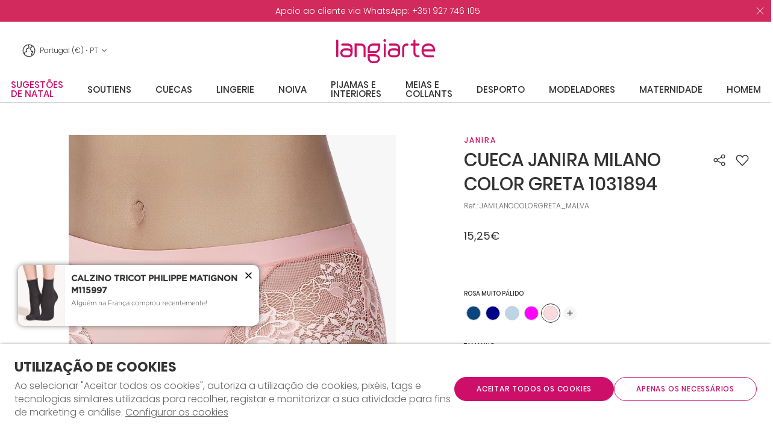

--- FILE ---
content_type: text/html; charset=ISO-8859-1
request_url: https://www.langiarte.com/pt/lingerie/cueca-janira-milano-color-greta-1031894_p4874.html
body_size: 99097
content:
<!DOCTYPE html><html lang="pt"><head><title>CUECA JANIRA MILANO COLOR GRETA 1031894 - JAMILANOCOLORGRETA_MALVA - Langiarte</title><meta name="title" content="CUECA JANIRA MILANO COLOR GRETA 1031894 - JAMILANOCOLORGRETA_MALVA - Langiarte" /><meta name="description" content="A cueca Janira Milano é ideal para quem procura um pouco de elegância e sofisticação. Com um efeito invisível, esta cueca é perfeita para qualquer ocasião." /><meta name="robots" content="index, follow, max-image-preview:large" /><meta name="format-detection" content="date=no"><meta name="format-detection" content="telephone=no"><meta http-equiv="Content-Type" content="text/html; charset=ISO-8859-1"><meta http-equiv='X-UA-Compatible' content='IE=edge,chrome=1'><meta name="viewport" content="width=device-width, maximum-scale=1, user-scalable=no"><meta name="generator" content="Redicom Prolepse"><meta name="rating" content="general"><meta name="distribution" content="global"><meta name="expires" content="never"><meta name="Cache-Control" content="private"><meta name="revisit-after" content="3 days"><meta http-equiv="content-language" content="pt"><meta name="google" content="notranslate" /><meta property="og:site_name" content="Langiarte" /><meta property="og:image" content="https://www.langiarte.com/temp/JPG_99ef40cbbc9868ba7b85598b97df4121.png" /><meta property="og:image:width" content="1200" /><meta property="og:image:height" content="1200" /><meta property="og:image:alt" content="CUECA JANIRA MILANO COLOR GRETA 1031894" /><meta property="og:title" content="CUECA JANIRA MILANO COLOR GRETA 1031894" /><meta property="og:description" content="A cueca Janira Milano é ideal para quem procura um pouco de elegância e sofisticação. Com um efeito invisível, esta cueca é perfeita para qualquer ocasião." /><meta property="og:type" content="product" /><meta property="og:url" content="https://www.langiarte.com/pt/lingerie/cueca-janira-milano-color-greta-1031894_p4874.html"><meta property="og:locale" content="pt_PT"><meta name="twitter:card" content="summary"><meta name="twitter:title" content="CUECA JANIRA MILANO COLOR GRETA 1031894"><meta name="twitter:url" content="https://www.langiarte.com/pt/lingerie/cueca-janira-milano-color-greta-1031894_p4874.html"><meta name="twitter:description" content="A cueca Janira Milano é ideal para quem procura um pouco de elegância e sofisticação. Com um efeito invisível, esta cueca é perfeita para qualquer ocasião."><meta name="twitter:image" content="https://www.langiarte.com/temp/JPG_99ef40cbbc9868ba7b85598b97df4121.png"><meta name="twitter:creator" content="CUECA JANIRA MILANO COLOR GRETA 1031894 - JAMILANOCOLORGRETA_MALVA - Langiarte"><link href="https://www.langiarte.com/favicon.ico" type="image/x-icon" rel="shortcut icon"><link href="https://1262524691.rsc.cdn77.org/icon-ios.png" rel="apple-touch-icon"><link rel="canonical" href="https://www.langiarte.com/pt/lingerie/cueca-janira-milano-color-greta-1031894_p4874.html"><link rel="alternate" hreflang="pt" href="https://www.langiarte.com/pt/lingerie/cueca-janira-milano-color-greta-1031894_p4874.html"><link rel="alternate" hreflang="en" href="https://www.langiarte.com/en/lingerie/underwear-janira-milano-color-greta-1031894_p4874.html"><link rel="alternate" hreflang="es" href="https://www.langiarte.com/es/lenceria/ropa-interior-janira-milano-color-greta-1031894_p4874.html"><script type="text/javascript">window["viewport_tablet"] = "device-width";</script><link rel="preload" href="/fonts/Poppins-Medium.woff" as="font" type="font/woff" crossorigin="anonymous"><link rel="stylesheet" href="https://www.langiarte.com/plugins/system/js/common/1.2/common.min.css?187" type="text/css"><link rel="stylesheet" href="https://www.langiarte.com/style/fonts.css?183a56" type="text/css"><link rel="stylesheet" href="https://www.langiarte.com/plugins/system/css/base.css?187" type="text/css"><link rel="stylesheet" href="https://www.langiarte.com/style/guide.css?183a56" type="text/css"><link rel="stylesheet" href="https://www.langiarte.com/style/custom.css?183a56" type="text/css"><script src="https://www.langiarte.com/plugins/system/js/common/1.2/common.min.js?187"></script><script src="https://www.langiarte.com/plugins/system/js/global.js?187"></script><script type="text/javascript">
window.dataLayer = window.dataLayer || [];  
</script><!--script async src="https://www.langiarte.com/plugins/trackings/rcccollect.js"></script--><script type="text/javascript">
    if( typeof allowedUserAgent == 'undefined' || allowedUserAgent() ){        
        
        function gtag(){dataLayer.push(arguments);}
        
                   gtag("consent", "default", {
               ad_storage: "denied",
               analytics_storage: "denied",                
               ad_user_data: "denied",
               ad_personalization: "denied",
               functionality_storage: "granted",  
               personalization_storage: "denied",
               security_storage: "granted"                           
           });
                
        gtag("set", "ads_data_redaction", true);
    } 
    </script><script type="text/javascript">                

if( typeof allowedUserAgent == 'undefined' || allowedUserAgent() ){
	  
    //var dataLayer = [{'gtm.blacklist': ['k','d','vis']}];
    //dataLayer.push({'gtm.blacklist': ['k','d','vis']});	  
    
		setGTM_head = (function(w,d,s,l,i){w[l]=w[l]||[];w[l].push({'gtm.start':
    new Date().getTime(),event:'gtm.js'});var f=d.getElementsByTagName(s)[0],
    j=d.createElement(s),dl=l!='dataLayer'?'&l='+l:'';j.async=true;j.src=
    'https://www.googletagmanager.com/gtm.js?id='+i+dl;f.parentNode.insertBefore(j,f);
    });                           
    function setGoogleTagManager() {
      setGTM_head(window,document,'script','dataLayer','GTM-TPQM4LP');
            
      dataLayer.push({'channel': 'Site'});
      
      dataLayer.push({'localization': 'PT-pt'});      
      dataLayer.push({'country_id': '176'});
      dataLayer.push({'country_code': 'PT'});
      dataLayer.push({'language': 'pt'});
      
      
    }
          setGoogleTagManager();
    }
</script><script async src="https://www.googletagmanager.com/gtag/js?id=G-DK80JCPS1P"></script><script type="text/javascript">
    if( typeof allowedUserAgent == 'undefined' || allowedUserAgent() ){
      
      window.dataLayer = window.dataLayer || [];
      function gtag(){dataLayer.push(arguments);}
      
      gtag('js', new Date());
      gtag('config', 'G-DK80JCPS1P', {   'send_page_view': false, 'channel': 'Site', 'user_properties': { 'currency': 'EUR',   'country': 'PT' } });
      
        
    }
            
    </script><script src='https://www.langiarte.com/plugins/search_meilisearch/rcc_search_js.php' async></script><style type="text/css">
        figure.loader{position: relative;padding-bottom: var(--product-figure-padding, 100%);}
        figure.loader img{position: absolute;top: 0;left: 0;}
    </style></head><body ng-app="MyApp" class="rdc-platform-api-device-desktop rdc-page-module-product rdc-page-id-5 rdc-user-logged-disabled rdc-viewport-devicewidth menuMobileVisible0"><div><a href="#main" class="skip-link">Saltar para o conteúdo principal</a><style>
            .skip-link {position: absolute;left: -999px;top: auto;width: 1px;height: 1px;overflow: hidden;z-index: 1000;}
            .skip-link:focus {position: absolute;left: 1rem;top: 1rem;width: auto;height: auto;padding: 0.5rem 1rem;background: #000;color: #fff;text-decoration: none;font-weight: bold;}
        </style></div><script type="text/javascript">
        if (typeof bodyClasses == "function")
            bodyClasses();
    </script>    <script type="text/javascript">
        !function(t){var e={};t.fn.gdprConcents=function(n){var o,i,s,a={},c=this,p='<svg xmlns="http://www.w3.org/2000/svg" width="24" height="24" fill="none"><path fill="#333" d="m13.03 12 6.47 6.47-1.03 1.03L12 13.03 5.53 19.5 4.5 18.47 10.97 12 4.5 5.53 5.53 4.5 12 10.97l6.47-6.47 1.03 1.03L13.03 12Z"/></svg>';return c.init=function(){a.settings=t.extend({},e,n),("undefined"==typeof allowedUserAgent||allowedUserAgent())&&($body=c,o=a.settings.styleGuide.typography,fixedTypography=a.settings.styleGuide.fixedTypography,i=a.settings.styleGuide.colors,icons=a.settings.styleGuide.icons,s=a.settings.styleGuide.vars,$body.append(this.getCSS()),window.innerWidth<768&&a.settings.layout>0&&(a.settings.layout=1),1==a.settings.layout?(this.createPopup(0),"function"==typeof lockWindowScroll?lockWindowScroll.lock():t("html body").css("overflow","hidden")):2==a.settings.layout?this.createBanner():3==a.settings.layout&&this.createBannerClose())},c.getCSS=function(){var t='<style type="text/css">';return 1!=n.B2B&&(t+="    .listNotifications .checkbox-switch input[type=checkbox]{height: 0 !important;width: 0;position: absolute; z-index: 0;}",t+="    .listNotifications .checkbox-switch label {cursor: pointer;text-indent: -9999px;width: 44px;height: 24px;background-color: #c5c5c5;display: block;border-radius: 100px;position: relative;margin-top: 2px;}",t+='    .listNotifications .checkbox-switch label:after {content: "";position: absolute;top: 3px;left: 3px;width: 18px;height: 18px;background: #fff;border-radius: 90px;transition: 0.1s;}',t+="    .listNotifications .checkbox-switch input:checked + label {background-color: var("+i.success+", #1EA74E);}",t+="    .listNotifications .checkbox-switch input#opc1:checked + label {cursor: default;}",t+="    .listNotifications .checkbox-switch input#opc1:checked + label:after {width: 18px !important;opacity: 0.4;}",t+="    .listNotifications .checkbox-switch input:checked + label:after {left: calc(100% - 3px);transform: translateX(-100%);}",t+="    .listNotifications .checkbox-switch label:active:after {width: 42px;}"),t+="    html body .rdc-save-preferences, html body .acceptConcentButton{padding-inline:15px;}",t+="    .xs-icon-close {position: absolute;top: 50%;right: 20px;z-index: 100;transform: translateY(-50%);line-height: 0;padding: 10px;}",t+="    .xs-icon-close svg {width: 24px; height: 24px;}",t+="    .xs-icon-close:hover {opacity: .8;}",t+="    #concentBanner span[role=button]:hover, .concentPopup span[role=button]:hover {border-bottom-color: transparent !important}",t+="    .style3 {top: 37px !important; right: 15px !important;}",t+="    .style5 {position: relative;}",t+="    .style6 {float: right; text-align: center;}",t+="    .style6 span[role=button] {float: right;}",t+="    .style7 {position:relative;}",t+="    .concentPopup.rdc-layout-1 .concent_style11 {display: table-cell;text-align: center; vertical-align: bottom;}",t+="    .concentPopup.rdc-layout-1 .concent_style12 {text-align: left;}",t+="    @media screen and (max-width: 767px){",t+="        #popupIframeContent .xs-icon-close{right: -8px; top: -8px;}",t+="         .concentPopup{display:flex; align-items:flex-end;}",t+="         #popupIframeContent .concent_style10{height: 100%;}",t+="         .concent_style10, .concent_style11, .concent_style12{display:flex; flex: 1;}",t+="         .rdc-title-banner{display:none;}",t+="         .desc-banner{margin-bottom:24px;}",t+="         .rdc-aceptbuttons{flex-direction:column;}",t+="        .xs-icon-close {top: 0; right: 0; padding: 10px 12px; line-height: 0; margin-top: 0; transform: none;}",t+="        .containerConcentsButtons {text-align: center;margin-left:-16px;margin-right:-16px; padding:16px 16px 0 16px;}",t+="        .containerConcentsButtons button{flex: auto;}",t+="        .infoConcentButton {float:none !important;}",t+="        .xs-block {display: block !important;}",t+="           html body .rdc-aceptbuttons .xs-acceptConcentButton{flex:auto;}",t+="        html body .rdc-aceptbuttons .xs-acceptConcentButton button{width: 100%;}",t+="        .strech-wrapper {flex-wrap: wrap;}",t+="        .style1 {padding-right: 0 !important}",t+="        .style3 {top: 8px !important; right: 8px !important;}",t+="        .style4 {margin-bottom:24px;}",t+="        .wrapper-extra{overflow: auto;}",t+="        .style5 {padding: 24px 16px 16px 16px;display: flex;flex: 1;flex-direction: column;border-top-left-radius: var("+s.mobilePopupRadius+", 0); border-top-right-radius: var("+s.mobilePopupRadius+", 0);max-height: var("+s.mobilePopupMaxHeight+", calc(100dvh - env(safe-area-inset-bottom) - env(safe-area-inset-top)));}",t+="        .style6, .style6 span[role=button] {float: none; font-size: 12px; line-height: 12px;}",t+="        #listNotifications {overflow-y: auto; flex: 1;}",t+="        #listNotifications .uni {margin-bottom: 20px !important}",t+="        #concentBanner {width: 100%;height: auto;display: flex;flex: 1;align-items: flex-end;}",t+="        #concentBanner > .xs-block {box-shadow: 0px 0px 4px 0px #00000040;}",t+="    }",t+="    @media screen and (min-width: 768px) and (max-width: 1540px){",t+="        #concentBanner .style1 span[role=button] {white-space: nowrap;}",t+="    }",t+="    @media screen and (min-width: 768px){",t+="         html body .xs-acceptConcentButton .rdc-save-preferences, html body .xs-acceptConcentButton .acceptConcentButton{white-space:nowrap; height:100%;}",t+="        .style5{padding:24px;}",t+="        .strech-wrapper {flex-wrap: no-wrap;}",t+="        #popupIframeContent .xs-icon-close{right: -9px; top: 13px;}",t+="        .style4.paragraph{margin: 10px 0 30px;}",t+="        .concentPopup.rdc-layout-1 .concent_style12 {margin: 0 auto 24px 24px;max-width: 750px;}",t+="        .concentPopup:not(.rdc-layout-1) .concent_style12 {max-width: 750px;margin: auto;text-align: left;}",t+="        .concentPopup:not(.rdc-layout-1) .concent_style11 {display: table-cell;text-align: center; vertical-align: middle;}",t+="        .rdc-desc-link-cookies{color: var("+i.darkGray+",#666)}",t+="        #listNotifications {max-height: 60dvh; overflow: hidden auto;}",t+="        #concentBanner {background-color: var("+i.white+"); box-shadow: 0px 0px 5px -1px rgba(0,0,0,0.5);}",t+="        .concent_style10 {display: table; width: 100%; height: 100%;}",t+="        .containerConcentsButtons {margin-left:-24px;margin-right:-24px; padding:24px 24px 0 24px;}",t+="    }",t+="</style>"},c.createBanner=function(){var t='<div id="concentBanner" style="position: fixed; bottom: 0; z-index: 999; width: 100%;">';t+='       <div class="xs-block" style="width: 100%; padding:24px; background-color:var('+i.white+",#FFF); border-top-left-radius: var("+s.mobilePopupRadius+", 0);border-top-right-radius: var("+s.mobilePopupRadius+', 0);">',t+='           <div class="xs-block wrapper" style="display: flex; justify-content: space-between; gap:20px;">',t+='               <div class="xs-block desc-banner">',t+='                   <p class="'+o.secondarySubtitle+' rdc-title-banner" style="font-weight:600; font-size:22px; margin-bottom:5px; line-height:140%;">'+a.settings.exp.banner.exp1+"</p>",t+='                   <p class="rdc-desc-link-cookies '+o.paragraph+'" style="font-size:'+fixedTypography.fixed_16+";line-height:"+fixedTypography.fixed_lineheight_p+';"><span>'+a.settings.exp.banner.exp2+'</span> <span class="rdc-link '+o.a+'" style="font-size:'+fixedTypography.fixed_16+';" onclick="gdprConcents.acceptConcentButton(1);" onkeydown="if(event.key === \'Enter\') { gdprConcents.acceptConcentButton(1); event.preventDefault(); }" role="button" tabindex="0" class="hidden-xs">'+a.settings.exp.buttons.moreinfo+"</span></p>",t+="               </div>",t+='               <div class="rdc-aceptbuttons" style="display: flex;justify-content: end; align-items:center;">',t+='                   <div class="strech-wrapper" style="display: flex;gap: 12px;flex-direction: row;width: 100%;justify-content: flex-start;">',t+='                       <div class="xs-block xs-acceptConcentButton">',t+='                           <button class="acceptConcentButton '+o.button+' "onclick="gdprConcents.acceptConcentButton(\'none\', 1, 1);" onkeydown="if(event.key === \'Enter\') { gdprConcents.acceptConcentButton(\'none\', 1, 1); event.preventDefault(); }" role="button" tabindex="0">'+a.settings.exp.buttons.banner+"</button>",t+="                       </div>",t+='                       <div class="xs-block xs-acceptConcentButton">',t+='                           <button class="rdc-save-preferences '+(1!=n.B2B?o.button:"")+" "+o.buttonSecondary+'" onclick="gdprConcents.acceptConcentButton(\'none\', 0, 1);" onkeydown="if(event.key === \'Enter\') { gdprConcents.acceptConcentButton(\'none\', 0, 1); event.preventDefault(); }" role="button" tabindex="0">'+a.settings.exp.buttons.onlynecessary+"</button>",t+="                       </div>",t+="                   </div>",t+="               </div>",t+="           </div>",t+="       </div>",t+="</div>",$body.append(t).addClass("bannerConcentsActive")},c.createBannerClose=function(){var t='<div id="concentBanner" style="position: fixed; bottom: 0; z-index: 2000000; width: 100%;">';t+='   <div class="container">',t+='       <div class="xs-block" style="display: table; width: 100%;">',t+='           <div class="xs-block" style="display: table-cell; vertical-align: top;">',t+="               <p style=\"text-transform: uppercase; color: #333; font-size: 12px; line-height: 17px; font-weight: 600;white-space: nowrap;padding-right: 15px;font-family: 'Helvetica Neue', Arial, Helvetica, 'Segoe UI', sans-serif;\">"+a.settings.exp.banner.exp1+"</p>",t+="           </div>",t+='           <div class="xs-block" style="display: table-cell;width: 100%;">',t+="               <p class=\"style1\" style=\"font-family: 'Helvetica Neue', Arial, Helvetica, 'Segoe UI', sans-serif; color: #555; font-size: 12px; font-weight: 400; line-height: 17px;padding-right: 46px;\">"+a.settings.exp.banner.exp2+' <span onclick="gdprConcents.acceptConcentButton(1);" onkeydown="if(event.key === \'Enter\') { gdprConcents.acceptConcentButton(1); event.preventDefault(); }" role="button" tabindex="0" style="font-family: \'Helvetica Neue\', Arial, Helvetica, \'Segoe UI\', sans-serif;text-decoration: none; color: #333; border-bottom: 1px solid #333;line-height: 17px;font-size: 12px; font-weight: 400;cursor: pointer;">'+a.settings.exp.buttons.moreinfo+"</span></p>",t+="           </div>",t+="       </div>",t+='       <span onclick="gdprConcents.acceptConcentButton(\'none\', 1, 1);" onkeydown="if(event.key === \'Enter\') { gdprConcents.acceptConcentButton(\'none\', 1, 1); event.preventDefault(); }" role="button" tabindex="0" class="xs-icon-close" style="cursor: pointer">'+p+"</span>",t+="   </div>",t+="</div>",$body.append(t).addClass("bannerConcentsActive")},c.createPopup=function(e){popupVisible=e;var n='<div id="concentPopup" class="concentPopup rdc-layout-'+a.settings.layout+'" style="position: fixed;top: 0;left: 0;width: 100%;height: 100%;z-index: 2000000;background-color: var('+i.overlay+', rgba(0,0,0,0.5));">';n+='   <div class="concent_style10">',n+='       <div  class="concent_style11">',n+='           <div class="concent_style12" style = "position:relative">',n+='               <div class="style5" style="background-color: var('+i.white+', #FFF);">',0==e?(n+=c.contentPopUpInfo(),popupPrevVisible=e):1==e&&(popupPrevVisible=0,n+=c.contentPopUpConcentsInfo(),popupPrevVisible=e,"function"==typeof lockWindowScroll?lockWindowScroll.lock():t("html body").css("overflow","hidden")),(window.innerWidth>=768||1!=e)&&(n+="               </div>"),window.innerWidth<768&&1==e&&(n+="               </div></div>"),n+="           </div>",n+="       </div>",n+="   </div>",n+="</div>",$body.append(n).addClass("popupConcentsActive"),c.disableTabIndex(),3==e&&(t("#policy_iframe")[0].onload=function(){t("body",t("#policy_iframe").contents()).css("background-color","#FFFFFF")})},c.contentPopUpInfo=function(){var t='<div class="clearfix">';return window.innerWidth<768?t+='<p class="'+o.secondarySubtitle+' rdc-title-banner" style="width: calc(100% - 26px);">'+a.settings.exp.popupConcentsInfo.title2+"</p>":t+='<p class="style2 '+o.secondarySubtitle+'" style="width: calc(100% - 26px);font-weight:600;font-size:'+fixedTypography.fixed_22+';text-transform: none; line-height:140%;">'+a.settings.exp.popupConcentsInfo.title2+"</p>",t+="</div>",t+='<div class="wrapper-extra">',t+='   <p class="style4 '+o.paragraph+'" style="font-size:'+fixedTypography.fixed_16+"; line-height:"+fixedTypography.fixed_lineheight_p+';">',t+='       <span class="text">'+a.settings.exp.popupConcentsInfo.desc+"&nbsp;</span>",t+='       <span onclick="gdprConcents.acceptConcentButton(1);" onkeydown="if(event.key === \'Enter\') { gdprConcents.acceptConcentButton(1); event.preventDefault(); }" role="button" tabindex="0" class="infoConcentButton '+o.a+'" style="font-size:'+fixedTypography.fixed_16+';">'+a.settings.exp.buttons.moreinfo+"</span>",t+="   </p>",t+='   <div class="rdc-aceptbuttons" style="display: flex; align-items:center;">',t+='       <div class="strech-wrapper" style="display: flex;gap: 12px;flex-direction: row;width: 100%;justify-content: flex-start;">',t+='           <div class="xs-block xs-acceptConcentButton">',t+='               <button class="acceptConcentButton '+o.button+' "onclick="gdprConcents.acceptConcentButton(\'none\', 1, 1);" onkeydown="if(event.key === \'Enter\') { gdprConcents.acceptConcentButton(\'none\', 1, 1); event.preventDefault(); }" role="button" tabindex="0">'+a.settings.exp.buttons.banner+"</button>",t+="           </div>",t+='           <div class="xs-block xs-acceptConcentButton">',t+='               <button class="rdc-save-preferences '+(1!=n.B2B?o.button:"")+" "+o.buttonSecondary+'" onclick="gdprConcents.acceptConcentButton(\'none\', 0, 1);" onkeydown="if(event.key === \'Enter\') { gdprConcents.acceptConcentButton(\'none\', 0, 1); event.preventDefault(); }" role="button" tabindex="0">'+a.settings.exp.buttons.onlynecessary+"</button>",t+="           </div>",t+="       </div>",t+="</div>",t+="</div>"},c.contentPopUpConcentsInfo=function(){var t="",e=25;if(1==n.B2B&&(e=20),1==a.settings.layout?t+='   <span onclick="gdprConcents.acceptConcentButton('+popupPrevVisible+");\" onkeydown=\"if(event.key === 'Enter') { gdprConcents.acceptConcentButton("+popupPrevVisible+'); event.preventDefault(); }" role="button" tabindex="0" class="xs-icon-close style3" style="top: 2px; right: -2px;cursor: pointer;">'+p+"</span>":t+='   <span onclick="gdprConcents.closePopup(1);" onkeydown="if(event.key === \'Enter\') { gdprConcents.closePopup(1); event.preventDefault(); }" role="button" tabindex="0" class="xs-icon-close style3" style="top: 2px; right: -2px;cursor: pointer;">'+p+"</span>",window.innerWidth<768&&(t+='<div style="display: flex;flex-direction: column;flex: 1;height: 100%;">'),t+='<div class="style7">',t+='   <div class="clearfix">',t+='   <p class="style2 '+o.secondarySubtitle+'" style="font-weight:600; font-size: '+fixedTypography.fixed_22+'; text-transform: none; width:calc(100% - 48px); line-height: 140%;">'+a.settings.exp.popupForm.title+"</p>",t+="   </div>",t+="</div>",t+='   <form action="'+a.settings.action+'" method="POST" id="listNotifications" class="listNotifications slim-scrollbar" style="margin: 20px 0px; padding-right:10px;" >',t+='       <p class="'+o.paragraph+'" style="font-size:'+fixedTypography.fixed_16+";line-height:"+fixedTypography.fixed_lineheight_p+';">'+a.settings.exp.popupForm.desc+"</p>",t+='       <p class="'+o.secondarySubtitle+'" style="font-size:'+fixedTypography.fixed_20+"; font-weight:600; margin: 30px 0 "+e+'px;line-height:140%;">'+a.settings.exp.popupForm.faq+"</p>",t+='       <input type="hidden" name="csrf" value="'+a.settings.csrf+'">',t+='       <div class="uni" style="display: flex; flex-direction: column; gap: 8px; margin-bottom:25px;">',t+='           <div class="text-switch" style="display: flex; justify-content: space-between; gap: 20px;">',t+='               <p class="'+o.listNavSubtitle+'" style="font-size:'+fixedTypography.fixed_16+"; font-weight:600;text-transform:none; line-height:"+fixedTypography.fixed_lineheight_p+'">'+a.settings.exp.popupForm.options[0].title+"</p>",t+='               <div class="checkbox-switch">',t+='                   <input class="toggle-switch" type="checkbox" id="opc1" checked disabled onChange="return false;"/><label for="opc1"></label>',t+="               </div>",t+="           </div>",t+='           <div class="text">',t+='               <p class="'+o.paragraph+'" style="color: var('+i.darkGray+", #666); font-size:"+fixedTypography.fixed_14+'; line-height:140%;">'+a.settings.exp.popupForm.options[0].desc+"</p>",t+="           </div>",t+="       </div>",t+='       <div class="uni" style="display: flex; flex-direction: column; gap: 8px; margin-bottom:25px;">',t+='           <div class="text-switch" style="display: flex; justify-content: space-between; gap: 20px;">',t+='               <p class="'+o.listNavSubtitle+'" style="font-size:'+fixedTypography.fixed_16+"; font-weight:600;text-transform:none; line-height:"+fixedTypography.fixed_lineheight_p+'">'+a.settings.exp.popupForm.options[1].title+"</p>",t+='               <div class="checkbox-switch">',t+='                   <input class="toggle-switch" type="checkbox" id="opc2" name="cookie_1" /><label for="opc2"></label>',t+="               </div>",t+="           </div>",t+='           <div class="text">',t+='               <p class="'+o.paragraph+'" style="color: var('+i.darkGray+", #666); font-size:"+fixedTypography.fixed_14+'; line-height:140%;">'+a.settings.exp.popupForm.options[1].desc+"</p>",t+="           </div>",t+="       </div>",t+='       <div class="uni" style="display: flex; flex-direction: column; gap: 8px;">',t+='           <div class="text-switch" style="display: flex; justify-content: space-between; gap: 20px;">',t+='               <p class="'+o.listNavSubtitle+'" style="font-size:'+fixedTypography.fixed_16+"; font-weight:600;text-transform:none; line-height:"+fixedTypography.fixed_lineheight_p+'">'+a.settings.exp.popupForm.options[2].title+"</p>",t+='               <div class="checkbox-switch">',t+='                   <input class="toggle-switch" type="checkbox" id="opc3" name="cookie_2"/><label for="opc3"></label>',t+="               </div>",t+="           </div>",t+='           <div class="text">',t+='               <p class="'+o.paragraph+'" style="color: var('+i.darkGray+", #666); font-size:"+fixedTypography.fixed_14+'; line-height:140%;">'+a.settings.exp.popupForm.options[2].desc+"</p>",t+="           </div>",t+="       </div>",a.settings.cookie_page_id>0)var s=a.settings.exp.popupForm.polCookies;else if(a.settings.policy_page_id>0)var s=a.settings.exp.popupForm.polPrivacy;(a.settings.cookie_page_id>0||a.settings.policy_page_id>0)&&(t+='       <div class="rdc-policy-cookies" style="margin-top:30px;">',t+='           <p class="'+o.paragraph+'" style="color: var('+i.darkGray+", #666); font-size:"+fixedTypography.fixed_14+'; line-height: 140%;">',t+='               <span class="dflt-exp">'+a.settings.exp.popupForm.moreInfo+"</span> ",t+=`               <span class="exp-complement ${o.a}" style="font-size:${fixedTypography.fixed_14};" onclick="gdprConcents.handleRedirect()" onkeydown="gdprConcents.handleRedirect()" role="button" tabindex="0">${s}</span>`,t+="           </p>",t+="       </div>"),t+="   </form>",t+='   <div class="containerConcentsButtons" style="border-top: 1px solid var('+i.lines+', #CCC); display: flex; gap: 12px; flex-wrap: wrap;">',t+='       <button class="acceptConcentButton '+o.button+' "onclick="gdprConcents.acceptConcentButton(\'none\', 1, 1);" onkeydown="if(event.key === \'Enter\') { gdprConcents.acceptConcentButton(\'none\', 1, 1); event.preventDefault(); }" role="button" tabindex="0">'+a.settings.exp.buttons.banner+"</button>";var c=window.innerWidth>768?a.settings.exp.buttons.popupform:a.settings.exp.buttons.popupformmobile;return t+='       <button class="acceptConcentButton '+(1!=n.B2B?o.button:"")+" "+o.buttonSecondary+'" onclick="gdprConcents.submitForm(\'#listNotifications\');" onkeydown="if(event.key === \'Enter\') { gdprConcents.submitForm(\'#listNotifications\'); event.preventDefault(); }" role="button" tabindex="0">'+c+"</button>",t+="   </div>"},c.acceptConcentButton=function(e,n,o,i){"none"!=e&&(3==e&&window.innerWidth<768?window.location="/index.php?id="+a.settings.policy_page_id:(this.remove(),1!=i&&this.createPopup(e))),1==n?(c.analytics({all:!0}),"function"==typeof lockWindowScroll?lockWindowScroll.unlock():t("html body").css("overflow","unset"),t.post(a.settings.action,{all:1},function(){1==o?(gdprConcents.closePopup(3),t.post("/api/api.php/getTagManager/",{id:a.settings.data.id,cat:a.settings.data.cat,pid:a.settings.data.pid,url:btoa((window.location.pathname+window.location.search).substring(1))}).done(function(e){"object"!=typeof e&&(e=t.parseJSON(e)),e.response&&(e.response.head&&t("head").append(atob(e.response.head)),e.response.body&&setTimeout(function(){t("footer").append(atob(e.response.body))},500))})):2==o&&window.location.reload()})):0==n&&("function"==typeof lockWindowScroll?lockWindowScroll.unlock():t("html body").css("overflow","unset"),gdprConcents.closePopup(3),t.post(a.settings.action),c.analytics({all:!1})),"function"==typeof handleTooltipPos&&handleTooltipPos("reset")},c.remove=function(){return t(".bannerConcentsActive").length>0?(t("#concentBanner").remove(),t(".bannerConcentsActive").removeClass("bannerConcentsActive")):(t("#concentPopup").remove(),t(".popupConcentsActive").removeClass("popupConcentsActive"),c.enableTabIndex()),2},c.closePopup=function(e){t("#concentPopup").remove(),t("#concentBanner").remove(),t(".popupConcentsActive").removeClass("popupConcentsActive"),t(".bannerConcentsActive").removeClass("bannerConcentsActive"),"function"==typeof lockWindowScroll?lockWindowScroll.unlock():t("html body").css("overflow","unset"),c.enableTabIndex(),1==e&&window.innerWidth<768&&c.createBanner()},c.submitForm=function(e){let n=t(e).serializeArray(),o=n.some(t=>"cookie_1"===t.name),i=n.some(t=>"cookie_2"===t.name);c.analytics({all:!1,concent_1:o,concent_2:i}),t.post(t(e).attr("action"),t(e).serialize()),t(e).remove(),"function"==typeof lockWindowScroll?lockWindowScroll.unlock():t("html body").css("overflow","unset"),this.acceptConcentButton(2,void 0,void 0,1)},c.readConcent=function(t){for(var e=t+"=",n=document.concent.split(";"),o=0;o<n.length;o++){for(var i=n[o];" "==i.charAt(0);)i=i.substring(1,i.length);if(0==i.indexOf(e))return i.substring(e.length,i.length)}return null},c.handleRedirect=function(){if(a.settings.cookie_page_id>0)var e=a.settings.cookie_page_id;else if(a.settings.policy_page_id>0)var e=a.settings.policy_page_id;if(1==a.settings.layout){if(c.iframeContent=function(){var t='<div id="popupIframeContent" class="concentPopup rdc-layout-'+a.settings.layout+'" style="position: absolute;top: 0;left: 0;width: 100%;height: 100%;z-index: 2000000;background-color: var('+i.overlay+', rgba(0,0,0,0.5));">';return t+='    <div class="concent_style10">',t+='        <div class="concent_style11">',t+='            <div class="concent_style12" style="margin: 0; height:100%">',t+='                <div class="style5" style="background-color: var('+i.white+', #FFF); height:100%;">',t+='                    <div style="position:relative;">',t+='                        <span onclick="gdprConcents.handleIframe()" onkeydown="gdprConcents.handleIframe()"  role="button" tabindex="0" style="cursor: pointer;" class="xs-icon-close">'+p+"</span>",t+="                    </div>",t+='                    <iframe id="policy_iframe" frameborder="0" height="100%" width="100%"  src="/index.php?id='+e+'&oc=1" style="padding-top:44px;"></iframe>',t+="                </div>",t+="            </div>",t+="        </div>",t+="    </div>",t+="</div>"},1==t("#popupIframeContent").length)return;poppopuphtmlIframe=c.iframeContent(),t("#concentPopup .concent_style12").append(poppopuphtmlIframe).addClass("popupConcentsActive")}else 2==a.settings.layout&&(window.location.href=`/index.php?id=${e}`)},c.handleIframe=function(){t("#popupIframeContent").remove()},c.analytics=function(t){"function"==typeof gtag&&(t.all?gtag("consent","update",{ad_storage:"granted",analytics_storage:"granted",ad_user_data:"granted",ad_personalization:"granted",functionality_storage:"granted",personalization_storage:"granted",security_storage:"granted"}):t.concent_1||t.concent_2?t.concent_1&&t.concent_2?gtag("consent","update",{ad_storage:"granted",analytics_storage:"granted",ad_user_data:"granted",ad_personalization:"granted",functionality_storage:"granted",personalization_storage:"granted",security_storage:"granted"}):t.concent_1&&!t.concent_2?gtag("consent","update",{ad_storage:"denied",analytics_storage:"granted",ad_user_data:"denied",ad_personalization:"denied",functionality_storage:"granted",personalization_storage:"denied",security_storage:"granted"}):!t.concent_1&&t.concent_2&&gtag("consent","update",{ad_storage:"granted",analytics_storage:"granted",ad_user_data:"granted",ad_personalization:"granted",functionality_storage:"granted",personalization_storage:"granted",security_storage:"granted"}):gtag("consent","update",{ad_storage:"denied",analytics_storage:"granted",ad_user_data:"denied",ad_personalization:"denied",functionality_storage:"granted",personalization_storage:"denied",security_storage:"granted"}))},c.disableTabIndex=function(){let e=t("a, button, input, select, textarea, [tabindex]").not("#concentPopup *").not('[tabindex="-1"]');e.each(function(){let e=t(this),n=e.attr("tabindex");e.attr("data-prev-tabindex",void 0!==n?n:""),e.attr("tabindex",-1)})},c.enableTabIndex=function(){t("[data-prev-tabindex]").each(function(){let e=t(this),n=e.attr("data-prev-tabindex");""===n?e.removeAttr("tabindex"):e.attr("tabindex",n),e.removeAttr("data-prev-tabindex")})},c.init(),this}}(jQuery);
        
        var gdprConcents = $("body").gdprConcents({
            "action" : "/plugins/cookies_policy/action_cookies.php",
            "csrf" : "ff15da513bc264a76be14b99c8886dc906239c93",
            "layout" : 2,
            "policy_page_id" : 214,
            "cookie_page_id": 0,
            "B2B":0,
            "exp" : {
                "terms" : 'Política de Privacidade',
                "buttons" : {"moreinfo" : 'Configurar os cookies', "banner" : 'ACEITAR TODOS OS COOKIES', "popupinfo" : 'CONCORDAR E PROSSEGUIR', "popupform" : 'SUBMETER PREFERÊNCIAS', "popupformmobile" : 'Guardar', "close" : 'FECHAR', "back" : 'Voltar', "onlynecessary" : 'Apenas os necessários'},
                "banner" : {"exp1" : 'UTILIZAÇÃO DE COOKIES',"exp2" : 'Ao selecionar "Aceitar todos os cookies", autoriza a utilização de cookies, pixéis, tags e tecnologias similares utilizadas para recolher, registar e monitorizar a sua atividade para fins de marketing e análise.'},
                "popupConcentsInfo" : {
                    "title" : 'CENTRO DE PREFERÊNCIAS DE PRIVACIDADE',"title2" : 'UTILIZAÇÃO DE COOKIES',"desc" : 'Ao selecionar "Aceitar todos os cookies", autoriza a utilização de cookies, pixéis, tags e tecnologias similares utilizadas para recolher, registar e monitorizar a sua atividade para fins de marketing e análise.'},
                "popupForm" : {
                    "title" : 'CENTRO DE PREFERÊNCIAS DE PRIVACIDADE',
                    "desc" : 'Os cookies são importantes para o correto funcionamento de um site. Para melhorar a sua experiência, utilizamos cookies para lembrar detalhes de início de sessão, recolher estatísticas para otimizar a funcionalidade do site e apresentar conteúdo de acordo com os seus interesses. Clique em Concordar e Prosseguir para aceitar os cookies e avançar diretamente para o site ou clique em Mais informações para ver descrições detalhadas quanto aos tipos de cookies e escolher se pretende aceitar determinados cookies enquanto estiver no site.',
                    "faq" : 'Como categorizamos os cookies?',
                    "moreInfo" : 'Para mais informações, pode visitar a nossa página de',
                    "polPrivacy" : 'Política de Privacidade',
                    "polCookies" : 'Política de Cookies',
                    "options" : [
                        {"title" : 'COOKIES NECESSÁRIOS',"desc" : 'Estas cookies são necessárias para permitir a funcionalidade básica do site. Não são recolhidos nenhuns dados pessoais nem geográficos do utilizador.'},
                        {"title" : 'COOKIES DE DESEMPENHO',"desc" : 'Estas cookies permitem-nos analisar padrões de tráfego do site para análise estatística e para melhorar a oferta de produtos ou serviços.'},
                        {"title" : 'COOKIES DE PUBLICIDADE',"desc" : 'Estas cookies são utilizadas por empresas publicitárias para publicar anúncios relevantes aos seus interesses.'}
                    ]
                },
                "popupSucessInfo" : {"title" : 'SOLICITAÇÃO DE PREFERÊNCIA ENVIADA',"desc" : 'As suas preferências de cookies foram submetidas com sucesso.'}
            },
            "data": {
                "id": '5',
                "cat": '0',
                "pid": '4874'
            },
            "styleGuide": {
                "typography":{
                    "megaTitle":         'mega-title',
                    "title":             'title',
                    "secondaryTitle":    'secondary-title',
                    "subtitle":          'subtitle',
                    "secondarySubtitle": 'secondary-subtitle',
                    "listNavTitle":      'list-nav-title',
                    "listNavSubtitle":   'list-nav-subtitle',
                    "paragraph":         'paragraph',
                    "a":                 'a',
                    "button":            'button',
                    "buttonSecondary":   'btn2'
                },
                "fixedTypography":{
                    "fixed_14": '14px',
                    "fixed_16": '16px',
                    "fixed_20": '20px',
                    "fixed_22": '22px',
                    "fixed_lineheight_p": '140%',
                },
                "colors": {
                    "black":   '--color-black',
                    "white":   '--color-white',
                    "darkGray":'--color-darkgray',
                    "overlay": '--color-overlay',
                    "lines": '  --color-lines',
                    "success": '--color-success'
                },
                "icons":{
                    "close":'rdc-icon-circle rdc-icon-svg rdc-icon-close'
                },
                "vars":{
                    "mobilePopupRadius":     '--mobile-popup-radius',
                    "mobilePopupMaxHeight":  '--mobile-popup-max-height',
                }
            }
        });
    </script>
<script>const sys_menu = '[{\"without_click\":\"0\",\"url\":\"https:\\/\\/www.langiarte.com\\/pt\\/sugestoes-de-natal_587-617.html\",\"target\":\"0\",\"page_navigation\":\"587\",\"link_name\":\"SUGEST\\u00d5ES DE NATAL\",\"id\":\"587\",\"cat\":\"617\",\"sublevel\":\"4\",\"folder_open\":\"0\",\"featured\":\"1\",\"with_login\":\"0\",\"driveme\":\"0\",\"banner\":[{\"id\":\"17\",\"title\":\"Banner Menu Superior Sugest\\u00f5es de Natal\",\"description\":\"\",\"template\":\"\",\"products\":\"\",\"backgound-color\":\"\",\"parts\":[]}],\"childs\":[],\"banner_submenu\":\"\",\"break\":\"1\",\"image\":[],\"imageCatalog\":\"\"},{\"without_click\":\"0\",\"url\":\"https:\\/\\/www.langiarte.com\\/pt\\/soutiens_216-226.html\",\"target\":\"0\",\"page_navigation\":\"216\",\"link_name\":\"SOUTIENS\",\"id\":\"216\",\"cat\":\"226\",\"sublevel\":\"4\",\"folder_open\":\"0\",\"featured\":\"0\",\"with_login\":\"0\",\"driveme\":\"0\",\"banner\":[{\"id\":\"3\",\"title\":\"Banner menu superior Soutiens\",\"description\":\"\",\"template\":\"\",\"products\":\"\",\"backgound-color\":\"\",\"parts\":[{\"id\":\"88\",\"title\":\"Cole\\u00e7\\u00e3o Promise\",\"description\":\"\",\"content\":\"\",\"url\":\"https:\\/\\/rdc.la\\/12ca0n6j\",\"url2\":\"\",\"url_name\":\"\",\"url2_name\":\"\",\"image\":{\"alt\":\"Cole\\u00e7\\u00e3o Promise\",\"position\":\"1\",\"source\":\"images\\/banner88_pt.jpg\",\"filemtime\":\"1763059630\",\"resource_url\":{\"large\":\"api\\/api.php\\/getImage\\/1440\\/0\\/3\\/aW1hZ2VzL2Jhbm5lcjg4X3B0LmpwZw==.jpg\",\"regular\":\"api\\/api.php\\/getImage\\/800\\/0\\/3\\/aW1hZ2VzL2Jhbm5lcjg4X3B0LmpwZw==.jpg\",\"small\":\"temp\\/1763059630_761160e309bddecadcd584020305dcf0.jpg\",\"thumb\":\"api\\/api.php\\/getImage\\/148\\/0\\/3\\/aW1hZ2VzL2Jhbm5lcjg4X3B0LmpwZw==.jpg\"},\"resource_url_sizes\":{\"large\":\"1440\\/0\",\"regular\":\"800\\/0\",\"small\":\"400\\/0\",\"thumb\":\"148\\/0\"},\"resource_id\":\"aW1hZ2VzL2Jhbm5lcjg4X3B0LmpwZw==.jpg\",\"allow_zoom\":\"1\",\"width\":\"1604\",\"height\":\"2139\"},\"video\":\"\",\"video_mp4\":\"\",\"video_from_youtube\":\"0\",\"auto_play\":\"0\",\"positionV\":\"top\",\"positionH\":\"center\",\"color\":\"dark\",\"text_align\":\"center\",\"btt_url_tx\":\"\",\"btt_url_bg\":\"\",\"btt_url_bg_bd\":\"\",\"btt_size\":\"0\"}]}],\"childs\":[{\"without_click\":\"0\",\"url\":\"https:\\/\\/www.langiarte.com\\/pt\\/soutiens\\/novidades_246-226.html\",\"target\":\"0\",\"page_navigation\":\"0\",\"link_name\":\"Novidades\",\"id\":\"246\",\"cat\":\"226\",\"sublevel\":\"0\",\"folder_open\":\"0\",\"featured\":\"1\",\"with_login\":\"0\",\"driveme\":\"0\",\"banner\":[],\"childs\":[],\"banner_submenu\":\"\",\"break\":\"1\",\"image\":[],\"imageCatalog\":\"\"},{\"without_click\":\"1\",\"url\":\"https:\\/\\/www.langiarte.com\\/pt\\/soutiens_256-226.html\",\"target\":\"0\",\"page_navigation\":\"0\",\"link_name\":\"Tipo\",\"id\":\"256\",\"cat\":\"226\",\"sublevel\":\"0\",\"folder_open\":\"0\",\"featured\":\"0\",\"with_login\":\"0\",\"driveme\":\"0\",\"banner\":[],\"childs\":[{\"without_click\":\"0\",\"url\":\"https:\\/\\/www.langiarte.com\\/pt\\/soutiens\\/com-aro_270-226.html\",\"target\":\"0\",\"page_navigation\":\"0\",\"link_name\":\"Com aro\",\"id\":\"270\",\"cat\":\"226\",\"sublevel\":\"0\",\"folder_open\":\"0\",\"featured\":\"0\",\"with_login\":\"0\",\"driveme\":\"0\",\"banner\":\"\",\"childs\":[],\"banner_submenu\":\"\",\"break\":\"0\",\"image\":[],\"imageCatalog\":\"\"},{\"without_click\":\"0\",\"url\":\"https:\\/\\/www.langiarte.com\\/pt\\/soutiens\\/sem-aro_271-226.html\",\"target\":\"0\",\"page_navigation\":\"0\",\"link_name\":\"Sem aro\",\"id\":\"271\",\"cat\":\"226\",\"sublevel\":\"0\",\"folder_open\":\"0\",\"featured\":\"0\",\"with_login\":\"0\",\"driveme\":\"0\",\"banner\":\"\",\"childs\":[],\"banner_submenu\":\"\",\"break\":\"0\",\"image\":[],\"imageCatalog\":\"\"},{\"without_click\":\"0\",\"url\":\"https:\\/\\/www.langiarte.com\\/pt\\/soutiens\\/almofadados_272-226.html\",\"target\":\"0\",\"page_navigation\":\"0\",\"link_name\":\"Almofadados\",\"id\":\"272\",\"cat\":\"226\",\"sublevel\":\"0\",\"folder_open\":\"0\",\"featured\":\"0\",\"with_login\":\"0\",\"driveme\":\"0\",\"banner\":\"\",\"childs\":[],\"banner_submenu\":\"\",\"break\":\"0\",\"image\":[],\"imageCatalog\":\"\"},{\"without_click\":\"0\",\"url\":\"https:\\/\\/www.langiarte.com\\/pt\\/soutiens\\/push-up_273-226.html\",\"target\":\"0\",\"page_navigation\":\"0\",\"link_name\":\"Push-Up\",\"id\":\"273\",\"cat\":\"226\",\"sublevel\":\"0\",\"folder_open\":\"0\",\"featured\":\"0\",\"with_login\":\"0\",\"driveme\":\"0\",\"banner\":\"\",\"childs\":[],\"banner_submenu\":\"\",\"break\":\"0\",\"image\":[],\"imageCatalog\":\"\"},{\"without_click\":\"0\",\"url\":\"https:\\/\\/www.langiarte.com\\/pt\\/soutiens\\/redutores_274-226.html\",\"target\":\"0\",\"page_navigation\":\"0\",\"link_name\":\"Redutores\",\"id\":\"274\",\"cat\":\"226\",\"sublevel\":\"0\",\"folder_open\":\"0\",\"featured\":\"0\",\"with_login\":\"0\",\"driveme\":\"0\",\"banner\":\"\",\"childs\":[],\"banner_submenu\":\"\",\"break\":\"0\",\"image\":[],\"imageCatalog\":\"\"},{\"without_click\":\"0\",\"url\":\"https:\\/\\/www.langiarte.com\\/pt\\/soutiens\\/tops_595-226.html\",\"target\":\"0\",\"page_navigation\":\"0\",\"link_name\":\"Tops\",\"id\":\"595\",\"cat\":\"226\",\"sublevel\":\"0\",\"folder_open\":\"0\",\"featured\":\"0\",\"with_login\":\"0\",\"driveme\":\"0\",\"banner\":\"\",\"childs\":[],\"banner_submenu\":\"\",\"break\":\"0\",\"image\":[],\"imageCatalog\":\"\"},{\"without_click\":\"0\",\"url\":\"https:\\/\\/www.langiarte.com\\/pt\\/soutiens\\/cai-caimultifuncoes_275-226.html\",\"target\":\"0\",\"page_navigation\":\"0\",\"link_name\":\"Cai-Cai\\/Multifun\\u00e7\\u00f5es\",\"id\":\"275\",\"cat\":\"226\",\"sublevel\":\"0\",\"folder_open\":\"0\",\"featured\":\"0\",\"with_login\":\"0\",\"driveme\":\"0\",\"banner\":\"\",\"childs\":[],\"banner_submenu\":\"\",\"break\":\"0\",\"image\":[],\"imageCatalog\":\"\"},{\"without_click\":\"0\",\"url\":\"https:\\/\\/www.langiarte.com\\/pt\\/soutiens\\/balconette_276-226.html\",\"target\":\"0\",\"page_navigation\":\"0\",\"link_name\":\"Balconette\",\"id\":\"276\",\"cat\":\"226\",\"sublevel\":\"0\",\"folder_open\":\"0\",\"featured\":\"0\",\"with_login\":\"0\",\"driveme\":\"0\",\"banner\":\"\",\"childs\":[],\"banner_submenu\":\"\",\"break\":\"0\",\"image\":[],\"imageCatalog\":\"\"},{\"without_click\":\"0\",\"url\":\"https:\\/\\/www.langiarte.com\\/pt\\/soutiens\\/amamentacao_277-226.html\",\"target\":\"0\",\"page_navigation\":\"0\",\"link_name\":\"Amamenta\\u00e7\\u00e3o\",\"id\":\"277\",\"cat\":\"226\",\"sublevel\":\"0\",\"folder_open\":\"0\",\"featured\":\"0\",\"with_login\":\"0\",\"driveme\":\"0\",\"banner\":\"\",\"childs\":[],\"banner_submenu\":\"\",\"break\":\"0\",\"image\":[],\"imageCatalog\":\"\"},{\"without_click\":\"0\",\"url\":\"https:\\/\\/www.langiarte.com\\/pt\\/soutiens\\/desportivos_278-226.html\",\"target\":\"0\",\"page_navigation\":\"0\",\"link_name\":\"Desportivos\",\"id\":\"278\",\"cat\":\"226\",\"sublevel\":\"0\",\"folder_open\":\"0\",\"featured\":\"0\",\"with_login\":\"0\",\"driveme\":\"0\",\"banner\":\"\",\"childs\":[],\"banner_submenu\":\"\",\"break\":\"0\",\"image\":[],\"imageCatalog\":\"\"},{\"without_click\":\"0\",\"url\":\"https:\\/\\/www.langiarte.com\\/pt\\/soutiens\\/pos-cirurgico_279-226.html\",\"target\":\"0\",\"page_navigation\":\"0\",\"link_name\":\"P\\u00f3s-Cir\\u00fargico\",\"id\":\"279\",\"cat\":\"226\",\"sublevel\":\"0\",\"folder_open\":\"0\",\"featured\":\"0\",\"with_login\":\"0\",\"driveme\":\"0\",\"banner\":\"\",\"childs\":[],\"banner_submenu\":\"\",\"break\":\"0\",\"image\":[],\"imageCatalog\":\"\"},{\"without_click\":\"0\",\"url\":\"https:\\/\\/www.langiarte.com\\/pt\\/soutiens\\/acessorios_280-226.html\",\"target\":\"0\",\"page_navigation\":\"0\",\"link_name\":\"Acess\\u00f3rios\",\"id\":\"280\",\"cat\":\"226\",\"sublevel\":\"0\",\"folder_open\":\"0\",\"featured\":\"0\",\"with_login\":\"0\",\"driveme\":\"0\",\"banner\":\"\",\"childs\":[],\"banner_submenu\":\"\",\"break\":\"1\",\"image\":[],\"imageCatalog\":\"\"}],\"banner_submenu\":\"\",\"break\":\"0\",\"image\":[],\"imageCatalog\":\"\"},{\"without_click\":\"1\",\"url\":\"https:\\/\\/www.langiarte.com\\/pt\\/soutiens_263-226.html\",\"target\":\"0\",\"page_navigation\":\"0\",\"link_name\":\"Marcas\",\"id\":\"263\",\"cat\":\"226\",\"sublevel\":\"0\",\"folder_open\":\"0\",\"featured\":\"0\",\"with_login\":\"0\",\"driveme\":\"0\",\"banner\":[],\"childs\":[{\"without_click\":\"0\",\"url\":\"https:\\/\\/www.langiarte.com\\/pt\\/soutiens\\/triumph_281-226.html\",\"target\":\"0\",\"page_navigation\":\"0\",\"link_name\":\"Triumph\",\"id\":\"281\",\"cat\":\"226\",\"sublevel\":\"0\",\"folder_open\":\"0\",\"featured\":\"0\",\"with_login\":\"0\",\"driveme\":\"0\",\"banner\":\"\",\"childs\":[],\"banner_submenu\":\"\",\"break\":\"0\",\"image\":[],\"imageCatalog\":\"\"},{\"without_click\":\"0\",\"url\":\"https:\\/\\/www.langiarte.com\\/pt\\/soutiens\\/sloggi_282-226.html\",\"target\":\"0\",\"page_navigation\":\"0\",\"link_name\":\"Sloggi\",\"id\":\"282\",\"cat\":\"226\",\"sublevel\":\"0\",\"folder_open\":\"0\",\"featured\":\"0\",\"with_login\":\"0\",\"driveme\":\"0\",\"banner\":\"\",\"childs\":[],\"banner_submenu\":\"\",\"break\":\"0\",\"image\":[],\"imageCatalog\":\"\"},{\"without_click\":\"0\",\"url\":\"https:\\/\\/www.langiarte.com\\/pt\\/soutiens\\/chantelle_283-226.html\",\"target\":\"0\",\"page_navigation\":\"0\",\"link_name\":\"Chantelle\",\"id\":\"283\",\"cat\":\"226\",\"sublevel\":\"0\",\"folder_open\":\"0\",\"featured\":\"0\",\"with_login\":\"0\",\"driveme\":\"0\",\"banner\":\"\",\"childs\":[],\"banner_submenu\":\"\",\"break\":\"0\",\"image\":[],\"imageCatalog\":\"\"},{\"without_click\":\"0\",\"url\":\"https:\\/\\/www.langiarte.com\\/pt\\/soutiens\\/lise-charmel_284-226.html\",\"target\":\"0\",\"page_navigation\":\"0\",\"link_name\":\"Lise Charmel\",\"id\":\"284\",\"cat\":\"226\",\"sublevel\":\"0\",\"folder_open\":\"0\",\"featured\":\"0\",\"with_login\":\"0\",\"driveme\":\"0\",\"banner\":\"\",\"childs\":[],\"banner_submenu\":\"\",\"break\":\"0\",\"image\":[],\"imageCatalog\":\"\"},{\"without_click\":\"0\",\"url\":\"https:\\/\\/www.langiarte.com\\/pt\\/soutiens\\/anita_286-226.html\",\"target\":\"0\",\"page_navigation\":\"0\",\"link_name\":\"Anita\",\"id\":\"286\",\"cat\":\"226\",\"sublevel\":\"0\",\"folder_open\":\"0\",\"featured\":\"0\",\"with_login\":\"0\",\"driveme\":\"0\",\"banner\":\"\",\"childs\":[],\"banner_submenu\":\"\",\"break\":\"0\",\"image\":[],\"imageCatalog\":\"\"},{\"without_click\":\"0\",\"url\":\"https:\\/\\/www.langiarte.com\\/pt\\/soutiens\\/selmark_287-226.html\",\"target\":\"0\",\"page_navigation\":\"0\",\"link_name\":\"Selmark\",\"id\":\"287\",\"cat\":\"226\",\"sublevel\":\"0\",\"folder_open\":\"0\",\"featured\":\"0\",\"with_login\":\"0\",\"driveme\":\"0\",\"banner\":\"\",\"childs\":[],\"banner_submenu\":\"\",\"break\":\"0\",\"image\":[],\"imageCatalog\":\"\"},{\"without_click\":\"0\",\"url\":\"https:\\/\\/www.langiarte.com\\/pt\\/soutiens\\/otilia-lisboa_288-226.html\",\"target\":\"0\",\"page_navigation\":\"0\",\"link_name\":\"Ot\\u00edlia Lisboa\",\"id\":\"288\",\"cat\":\"226\",\"sublevel\":\"0\",\"folder_open\":\"0\",\"featured\":\"0\",\"with_login\":\"0\",\"driveme\":\"0\",\"banner\":\"\",\"childs\":[],\"banner_submenu\":\"\",\"break\":\"0\",\"image\":[],\"imageCatalog\":\"\"},{\"without_click\":\"0\",\"url\":\"https:\\/\\/www.langiarte.com\\/pt\\/soutiens\\/bestform_519-226.html\",\"target\":\"0\",\"page_navigation\":\"0\",\"link_name\":\"Bestform\",\"id\":\"519\",\"cat\":\"226\",\"sublevel\":\"0\",\"folder_open\":\"0\",\"featured\":\"0\",\"with_login\":\"0\",\"driveme\":\"0\",\"banner\":\"\",\"childs\":[],\"banner_submenu\":\"\",\"break\":\"0\",\"image\":[],\"imageCatalog\":\"\"},{\"without_click\":\"0\",\"url\":\"https:\\/\\/www.langiarte.com\\/pt\\/soutiens\\/promise_555-226.html\",\"target\":\"0\",\"page_navigation\":\"0\",\"link_name\":\"Promise\",\"id\":\"555\",\"cat\":\"226\",\"sublevel\":\"0\",\"folder_open\":\"0\",\"featured\":\"0\",\"with_login\":\"0\",\"driveme\":\"0\",\"banner\":\"\",\"childs\":[],\"banner_submenu\":\"\",\"break\":\"0\",\"image\":[],\"imageCatalog\":\"\"},{\"without_click\":\"0\",\"url\":\"https:\\/\\/www.langiarte.com\\/pt\\/soutiens\\/simone-perele_570-226.html\",\"target\":\"0\",\"page_navigation\":\"0\",\"link_name\":\"Simone P\\u00e9r\\u00e8le\",\"id\":\"570\",\"cat\":\"226\",\"sublevel\":\"0\",\"folder_open\":\"0\",\"featured\":\"0\",\"with_login\":\"0\",\"driveme\":\"0\",\"banner\":\"\",\"childs\":[],\"banner_submenu\":\"\",\"break\":\"0\",\"image\":[],\"imageCatalog\":\"\"},{\"without_click\":\"0\",\"url\":\"https:\\/\\/www.langiarte.com\\/pt\\/soutiens\\/langiarte_583-226.html\",\"target\":\"0\",\"page_navigation\":\"0\",\"link_name\":\"Langiarte\",\"id\":\"583\",\"cat\":\"226\",\"sublevel\":\"0\",\"folder_open\":\"0\",\"featured\":\"0\",\"with_login\":\"0\",\"driveme\":\"0\",\"banner\":\"\",\"childs\":[],\"banner_submenu\":\"\",\"break\":\"0\",\"image\":[],\"imageCatalog\":\"\"}],\"banner_submenu\":\"\",\"break\":\"0\",\"image\":[],\"imageCatalog\":\"\"}],\"banner_submenu\":\"\",\"break\":\"1\",\"image\":[],\"imageCatalog\":\"\"},{\"without_click\":\"0\",\"url\":\"https:\\/\\/www.langiarte.com\\/pt\\/cuecas_217-227.html\",\"target\":\"0\",\"page_navigation\":\"217\",\"link_name\":\"CUECAS\",\"id\":\"217\",\"cat\":\"227\",\"sublevel\":\"4\",\"folder_open\":\"0\",\"featured\":\"0\",\"with_login\":\"0\",\"driveme\":\"0\",\"banner\":[{\"id\":\"6\",\"title\":\"Banner menu superior Cuecas\",\"description\":\"\",\"template\":\"\",\"products\":\"\",\"backgound-color\":\"\",\"parts\":[]}],\"childs\":[{\"without_click\":\"0\",\"url\":\"https:\\/\\/www.langiarte.com\\/pt\\/cuecas\\/novidades_247-227.html\",\"target\":\"0\",\"page_navigation\":\"0\",\"link_name\":\"Novidades\",\"id\":\"247\",\"cat\":\"227\",\"sublevel\":\"0\",\"folder_open\":\"0\",\"featured\":\"1\",\"with_login\":\"0\",\"driveme\":\"0\",\"banner\":[],\"childs\":[],\"banner_submenu\":\"\",\"break\":\"1\",\"image\":[],\"imageCatalog\":\"\"},{\"without_click\":\"1\",\"url\":\"https:\\/\\/www.langiarte.com\\/pt\\/cuecas_257-227.html\",\"target\":\"0\",\"page_navigation\":\"0\",\"link_name\":\"Tipo\",\"id\":\"257\",\"cat\":\"227\",\"sublevel\":\"0\",\"folder_open\":\"0\",\"featured\":\"0\",\"with_login\":\"0\",\"driveme\":\"0\",\"banner\":[],\"childs\":[{\"without_click\":\"0\",\"url\":\"https:\\/\\/www.langiarte.com\\/pt\\/cuecas\\/slip_290-227.html\",\"target\":\"0\",\"page_navigation\":\"0\",\"link_name\":\"Slip\",\"id\":\"290\",\"cat\":\"227\",\"sublevel\":\"0\",\"folder_open\":\"0\",\"featured\":\"0\",\"with_login\":\"0\",\"driveme\":\"0\",\"banner\":\"\",\"childs\":[],\"banner_submenu\":\"\",\"break\":\"0\",\"image\":[],\"imageCatalog\":\"\"},{\"without_click\":\"0\",\"url\":\"https:\\/\\/www.langiarte.com\\/pt\\/cuecas\\/tai_291-227.html\",\"target\":\"0\",\"page_navigation\":\"0\",\"link_name\":\"Tai\",\"id\":\"291\",\"cat\":\"227\",\"sublevel\":\"0\",\"folder_open\":\"0\",\"featured\":\"0\",\"with_login\":\"0\",\"driveme\":\"0\",\"banner\":\"\",\"childs\":[],\"banner_submenu\":\"\",\"break\":\"0\",\"image\":[],\"imageCatalog\":\"\"},{\"without_click\":\"0\",\"url\":\"https:\\/\\/www.langiarte.com\\/pt\\/cuecas\\/hipster_292-227.html\",\"target\":\"0\",\"page_navigation\":\"0\",\"link_name\":\"Hipster\",\"id\":\"292\",\"cat\":\"227\",\"sublevel\":\"0\",\"folder_open\":\"0\",\"featured\":\"0\",\"with_login\":\"0\",\"driveme\":\"0\",\"banner\":\"\",\"childs\":[],\"banner_submenu\":\"\",\"break\":\"0\",\"image\":[],\"imageCatalog\":\"\"},{\"without_click\":\"0\",\"url\":\"https:\\/\\/www.langiarte.com\\/pt\\/cuecas\\/maxi_293-227.html\",\"target\":\"0\",\"page_navigation\":\"0\",\"link_name\":\"Maxi\",\"id\":\"293\",\"cat\":\"227\",\"sublevel\":\"0\",\"folder_open\":\"0\",\"featured\":\"0\",\"with_login\":\"0\",\"driveme\":\"0\",\"banner\":\"\",\"childs\":[],\"banner_submenu\":\"\",\"break\":\"0\",\"image\":[],\"imageCatalog\":\"\"},{\"without_click\":\"0\",\"url\":\"https:\\/\\/www.langiarte.com\\/pt\\/cuecas\\/tanga_295-227.html\",\"target\":\"0\",\"page_navigation\":\"0\",\"link_name\":\"Tanga\",\"id\":\"295\",\"cat\":\"227\",\"sublevel\":\"0\",\"folder_open\":\"0\",\"featured\":\"0\",\"with_login\":\"0\",\"driveme\":\"0\",\"banner\":\"\",\"childs\":[],\"banner_submenu\":\"\",\"break\":\"0\",\"image\":[],\"imageCatalog\":\"\"},{\"without_click\":\"0\",\"url\":\"https:\\/\\/www.langiarte.com\\/pt\\/cuecas\\/short_296-227.html\",\"target\":\"0\",\"page_navigation\":\"0\",\"link_name\":\"Short\",\"id\":\"296\",\"cat\":\"227\",\"sublevel\":\"0\",\"folder_open\":\"0\",\"featured\":\"0\",\"with_login\":\"0\",\"driveme\":\"0\",\"banner\":\"\",\"childs\":[],\"banner_submenu\":\"\",\"break\":\"0\",\"image\":[],\"imageCatalog\":\"\"},{\"without_click\":\"0\",\"url\":\"https:\\/\\/www.langiarte.com\\/pt\\/cuecas\\/menstruais_297-227.html\",\"target\":\"0\",\"page_navigation\":\"0\",\"link_name\":\"Menstruais\",\"id\":\"297\",\"cat\":\"227\",\"sublevel\":\"0\",\"folder_open\":\"0\",\"featured\":\"0\",\"with_login\":\"0\",\"driveme\":\"0\",\"banner\":\"\",\"childs\":[],\"banner_submenu\":\"\",\"break\":\"0\",\"image\":[],\"imageCatalog\":\"\"},{\"without_click\":\"0\",\"url\":\"https:\\/\\/www.langiarte.com\\/pt\\/cuecas\\/anti-friccao_298-227.html\",\"target\":\"0\",\"page_navigation\":\"0\",\"link_name\":\"Anti-Fric\\u00e7\\u00e3o\",\"id\":\"298\",\"cat\":\"227\",\"sublevel\":\"0\",\"folder_open\":\"0\",\"featured\":\"0\",\"with_login\":\"0\",\"driveme\":\"0\",\"banner\":\"\",\"childs\":[],\"banner_submenu\":\"\",\"break\":\"1\",\"image\":[],\"imageCatalog\":\"\"}],\"banner_submenu\":\"\",\"break\":\"0\",\"image\":[],\"imageCatalog\":\"\"},{\"without_click\":\"1\",\"url\":\"https:\\/\\/www.langiarte.com\\/pt\\/cuecas_264-227.html\",\"target\":\"0\",\"page_navigation\":\"0\",\"link_name\":\"Marcas\",\"id\":\"264\",\"cat\":\"227\",\"sublevel\":\"0\",\"folder_open\":\"0\",\"featured\":\"0\",\"with_login\":\"0\",\"driveme\":\"0\",\"banner\":[],\"childs\":[{\"without_click\":\"0\",\"url\":\"https:\\/\\/www.langiarte.com\\/pt\\/cuecas\\/sloggi_299-227.html\",\"target\":\"0\",\"page_navigation\":\"0\",\"link_name\":\"Sloggi\",\"id\":\"299\",\"cat\":\"227\",\"sublevel\":\"0\",\"folder_open\":\"0\",\"featured\":\"0\",\"with_login\":\"0\",\"driveme\":\"0\",\"banner\":\"\",\"childs\":[],\"banner_submenu\":\"\",\"break\":\"0\",\"image\":[],\"imageCatalog\":\"\"},{\"without_click\":\"0\",\"url\":\"https:\\/\\/www.langiarte.com\\/pt\\/cuecas\\/triumph_300-227.html\",\"target\":\"0\",\"page_navigation\":\"0\",\"link_name\":\"Triumph\",\"id\":\"300\",\"cat\":\"227\",\"sublevel\":\"0\",\"folder_open\":\"0\",\"featured\":\"0\",\"with_login\":\"0\",\"driveme\":\"0\",\"banner\":\"\",\"childs\":[],\"banner_submenu\":\"\",\"break\":\"0\",\"image\":[],\"imageCatalog\":\"\"},{\"without_click\":\"0\",\"url\":\"https:\\/\\/www.langiarte.com\\/pt\\/cuecas\\/chantelle_301-227.html\",\"target\":\"0\",\"page_navigation\":\"0\",\"link_name\":\"Chantelle\",\"id\":\"301\",\"cat\":\"227\",\"sublevel\":\"0\",\"folder_open\":\"0\",\"featured\":\"0\",\"with_login\":\"0\",\"driveme\":\"0\",\"banner\":\"\",\"childs\":[],\"banner_submenu\":\"\",\"break\":\"0\",\"image\":[],\"imageCatalog\":\"\"},{\"without_click\":\"0\",\"url\":\"https:\\/\\/www.langiarte.com\\/pt\\/cuecas\\/janira_302-227.html\",\"target\":\"0\",\"page_navigation\":\"0\",\"link_name\":\"Janira\",\"id\":\"302\",\"cat\":\"227\",\"sublevel\":\"0\",\"folder_open\":\"0\",\"featured\":\"0\",\"with_login\":\"0\",\"driveme\":\"0\",\"banner\":\"\",\"childs\":[],\"banner_submenu\":\"\",\"break\":\"0\",\"image\":[],\"imageCatalog\":\"\"},{\"without_click\":\"0\",\"url\":\"https:\\/\\/www.langiarte.com\\/pt\\/cuecas\\/selmark_303-227.html\",\"target\":\"0\",\"page_navigation\":\"0\",\"link_name\":\"Selmark\",\"id\":\"303\",\"cat\":\"227\",\"sublevel\":\"0\",\"folder_open\":\"0\",\"featured\":\"0\",\"with_login\":\"0\",\"driveme\":\"0\",\"banner\":\"\",\"childs\":[],\"banner_submenu\":\"\",\"break\":\"0\",\"image\":[],\"imageCatalog\":\"\"},{\"without_click\":\"0\",\"url\":\"https:\\/\\/www.langiarte.com\\/pt\\/cuecas\\/lise-charmel_304-227.html\",\"target\":\"0\",\"page_navigation\":\"0\",\"link_name\":\"Lise Charmel\",\"id\":\"304\",\"cat\":\"227\",\"sublevel\":\"0\",\"folder_open\":\"0\",\"featured\":\"0\",\"with_login\":\"0\",\"driveme\":\"0\",\"banner\":\"\",\"childs\":[],\"banner_submenu\":\"\",\"break\":\"0\",\"image\":[],\"imageCatalog\":\"\"},{\"without_click\":\"0\",\"url\":\"https:\\/\\/www.langiarte.com\\/pt\\/cuecas\\/impetus_305-227.html\",\"target\":\"0\",\"page_navigation\":\"0\",\"link_name\":\"Impetus\",\"id\":\"305\",\"cat\":\"227\",\"sublevel\":\"0\",\"folder_open\":\"0\",\"featured\":\"0\",\"with_login\":\"0\",\"driveme\":\"0\",\"banner\":\"\",\"childs\":[],\"banner_submenu\":\"\",\"break\":\"0\",\"image\":[],\"imageCatalog\":\"\"},{\"without_click\":\"0\",\"url\":\"https:\\/\\/www.langiarte.com\\/pt\\/cuecas\\/otilia-lisboa_306-227.html\",\"target\":\"0\",\"page_navigation\":\"0\",\"link_name\":\"Ot\\u00edlia Lisboa\",\"id\":\"306\",\"cat\":\"227\",\"sublevel\":\"0\",\"folder_open\":\"0\",\"featured\":\"0\",\"with_login\":\"0\",\"driveme\":\"0\",\"banner\":\"\",\"childs\":[],\"banner_submenu\":\"\",\"break\":\"0\",\"image\":[],\"imageCatalog\":\"\"},{\"without_click\":\"0\",\"url\":\"https:\\/\\/www.langiarte.com\\/pt\\/cuecas\\/simone-perele_571-227.html\",\"target\":\"0\",\"page_navigation\":\"0\",\"link_name\":\"Simone P\\u00e9r\\u00e8le\",\"id\":\"571\",\"cat\":\"227\",\"sublevel\":\"0\",\"folder_open\":\"0\",\"featured\":\"0\",\"with_login\":\"0\",\"driveme\":\"0\",\"banner\":\"\",\"childs\":[],\"banner_submenu\":\"\",\"break\":\"0\",\"image\":[],\"imageCatalog\":\"\"},{\"without_click\":\"0\",\"url\":\"https:\\/\\/www.langiarte.com\\/pt\\/cuecas\\/langiarte_581-227.html\",\"target\":\"0\",\"page_navigation\":\"0\",\"link_name\":\"Langiarte\",\"id\":\"581\",\"cat\":\"227\",\"sublevel\":\"0\",\"folder_open\":\"0\",\"featured\":\"0\",\"with_login\":\"0\",\"driveme\":\"0\",\"banner\":\"\",\"childs\":[],\"banner_submenu\":\"\",\"break\":\"0\",\"image\":[],\"imageCatalog\":\"\"}],\"banner_submenu\":\"\",\"break\":\"0\",\"image\":[],\"imageCatalog\":\"\"}],\"banner_submenu\":\"\",\"break\":\"1\",\"image\":[],\"imageCatalog\":\"\"},{\"without_click\":\"0\",\"url\":\"https:\\/\\/www.langiarte.com\\/pt\\/lingerie_218-228.html\",\"target\":\"0\",\"page_navigation\":\"218\",\"link_name\":\"LINGERIE\",\"id\":\"218\",\"cat\":\"228\",\"sublevel\":\"4\",\"folder_open\":\"0\",\"featured\":\"0\",\"with_login\":\"0\",\"driveme\":\"0\",\"banner\":[{\"id\":\"4\",\"title\":\"Banner menu superior Lingerie\",\"description\":\"\",\"template\":\"\",\"products\":\"\",\"backgound-color\":\"\",\"parts\":[{\"id\":\"7\",\"title\":\"COLE\\u00c7\\u00c3O BABYDOLLS\",\"description\":\"\",\"content\":\"\",\"url\":\"https:\\/\\/rdc.la\\/6a34sgfs\",\"url2\":\"https:\\/\\/rdc.la\\/6a34sgfs\",\"url_name\":\"\",\"url2_name\":\"\",\"image\":{\"alt\":\"COLE\\u00c7\\u00c3O BABYDOLLS\",\"position\":\"1\",\"source\":\"images\\/banner7_pt.jpg\",\"filemtime\":\"1761576168\",\"resource_url\":{\"large\":\"api\\/api.php\\/getImage\\/1440\\/0\\/3\\/aW1hZ2VzL2Jhbm5lcjdfcHQuanBn.jpg\",\"regular\":\"api\\/api.php\\/getImage\\/800\\/0\\/3\\/aW1hZ2VzL2Jhbm5lcjdfcHQuanBn.jpg\",\"small\":\"temp\\/1761576168_a2dbdfcf48309d5a3e6a99a619912c6b.jpg\",\"thumb\":\"api\\/api.php\\/getImage\\/148\\/0\\/3\\/aW1hZ2VzL2Jhbm5lcjdfcHQuanBn.jpg\"},\"resource_url_sizes\":{\"large\":\"1440\\/0\",\"regular\":\"800\\/0\",\"small\":\"400\\/0\",\"thumb\":\"148\\/0\"},\"resource_id\":\"aW1hZ2VzL2Jhbm5lcjdfcHQuanBn.jpg\",\"allow_zoom\":\"1\",\"width\":\"1920\",\"height\":\"2560\"},\"video\":\"\",\"video_mp4\":\"\",\"video_from_youtube\":\"0\",\"auto_play\":\"0\",\"positionV\":\"top\",\"positionH\":\"center\",\"color\":\"dark\",\"text_align\":\"center\",\"btt_url_tx\":\"ffffff\",\"btt_url_bg\":\"\",\"btt_url_bg_bd\":\"\",\"btt_size\":\"0\"}]}],\"childs\":[{\"without_click\":\"0\",\"url\":\"https:\\/\\/www.langiarte.com\\/pt\\/lingerie\\/novidades_248-228.html\",\"target\":\"0\",\"page_navigation\":\"0\",\"link_name\":\"Novidades\",\"id\":\"248\",\"cat\":\"228\",\"sublevel\":\"0\",\"folder_open\":\"0\",\"featured\":\"1\",\"with_login\":\"0\",\"driveme\":\"0\",\"banner\":[],\"childs\":[],\"banner_submenu\":\"\",\"break\":\"1\",\"image\":[],\"imageCatalog\":\"\"},{\"without_click\":\"1\",\"url\":\"https:\\/\\/www.langiarte.com\\/pt\\/lingerie_258-228.html\",\"target\":\"0\",\"page_navigation\":\"0\",\"link_name\":\"Tipo\",\"id\":\"258\",\"cat\":\"228\",\"sublevel\":\"0\",\"folder_open\":\"0\",\"featured\":\"0\",\"with_login\":\"0\",\"driveme\":\"0\",\"banner\":[],\"childs\":[{\"without_click\":\"0\",\"url\":\"https:\\/\\/www.langiarte.com\\/pt\\/lingerie\\/babydolls_308-228.html\",\"target\":\"0\",\"page_navigation\":\"0\",\"link_name\":\"Babydolls\",\"id\":\"308\",\"cat\":\"228\",\"sublevel\":\"0\",\"folder_open\":\"0\",\"featured\":\"0\",\"with_login\":\"0\",\"driveme\":\"0\",\"banner\":\"\",\"childs\":[],\"banner_submenu\":\"\",\"break\":\"0\",\"image\":[],\"imageCatalog\":\"\"},{\"without_click\":\"0\",\"url\":\"https:\\/\\/www.langiarte.com\\/pt\\/lingerie\\/pijamas-robes-e-camisas_309-228.html\",\"target\":\"0\",\"page_navigation\":\"0\",\"link_name\":\"Pijamas, Robes e Camisas\",\"id\":\"309\",\"cat\":\"228\",\"sublevel\":\"0\",\"folder_open\":\"0\",\"featured\":\"0\",\"with_login\":\"0\",\"driveme\":\"0\",\"banner\":\"\",\"childs\":[],\"banner_submenu\":\"\",\"break\":\"0\",\"image\":[],\"imageCatalog\":\"\"},{\"without_click\":\"0\",\"url\":\"https:\\/\\/www.langiarte.com\\/pt\\/lingerie\\/bodies_310-228.html\",\"target\":\"0\",\"page_navigation\":\"0\",\"link_name\":\"Bodies\",\"id\":\"310\",\"cat\":\"228\",\"sublevel\":\"0\",\"folder_open\":\"0\",\"featured\":\"0\",\"with_login\":\"0\",\"driveme\":\"0\",\"banner\":\"\",\"childs\":[],\"banner_submenu\":\"\",\"break\":\"0\",\"image\":[],\"imageCatalog\":\"\"},{\"without_click\":\"0\",\"url\":\"https:\\/\\/www.langiarte.com\\/pt\\/lingerie\\/ligas-e-ligueiros_311-228.html\",\"target\":\"0\",\"page_navigation\":\"0\",\"link_name\":\"Ligas e Ligueiros\",\"id\":\"311\",\"cat\":\"228\",\"sublevel\":\"0\",\"folder_open\":\"0\",\"featured\":\"0\",\"with_login\":\"0\",\"driveme\":\"0\",\"banner\":\"\",\"childs\":[],\"banner_submenu\":\"\",\"break\":\"0\",\"image\":[],\"imageCatalog\":\"\"}],\"banner_submenu\":\"\",\"break\":\"0\",\"image\":[],\"imageCatalog\":\"\"}],\"banner_submenu\":\"\",\"break\":\"0\",\"image\":[],\"imageCatalog\":\"\"},{\"without_click\":\"0\",\"url\":\"https:\\/\\/www.langiarte.com\\/pt\\/noiva_597-598.html\",\"target\":\"0\",\"page_navigation\":\"597\",\"link_name\":\"NOIVA\",\"id\":\"597\",\"cat\":\"598\",\"sublevel\":\"4\",\"folder_open\":\"0\",\"featured\":\"0\",\"with_login\":\"0\",\"driveme\":\"0\",\"banner\":[{\"id\":\"16\",\"title\":\"Banner Menu Superior Noiva\",\"description\":\"\",\"template\":\"\",\"products\":\"\",\"backgound-color\":\"\",\"parts\":[{\"id\":\"89\",\"title\":\"TUDO PARA O SEU CASAMENTO\",\"description\":\"\",\"content\":\"\",\"url\":\"index.php?id=597&cat=598\",\"url2\":\"\",\"url_name\":\"\",\"url2_name\":\"\",\"image\":{\"alt\":\"TUDO PARA O SEU CASAMENTO\",\"position\":\"1\",\"source\":\"images\\/banner89_pt.jpg\",\"filemtime\":\"1763136255\",\"resource_url\":{\"large\":\"api\\/api.php\\/getImage\\/1440\\/0\\/3\\/aW1hZ2VzL2Jhbm5lcjg5X3B0LmpwZw==.jpg\",\"regular\":\"api\\/api.php\\/getImage\\/800\\/0\\/3\\/aW1hZ2VzL2Jhbm5lcjg5X3B0LmpwZw==.jpg\",\"small\":\"temp\\/1763136255_5095bf4b41a31227e3a684c94b93caab.jpg\",\"thumb\":\"api\\/api.php\\/getImage\\/148\\/0\\/3\\/aW1hZ2VzL2Jhbm5lcjg5X3B0LmpwZw==.jpg\"},\"resource_url_sizes\":{\"large\":\"1440\\/0\",\"regular\":\"800\\/0\",\"small\":\"400\\/0\",\"thumb\":\"148\\/0\"},\"resource_id\":\"aW1hZ2VzL2Jhbm5lcjg5X3B0LmpwZw==.jpg\",\"allow_zoom\":\"1\",\"width\":\"1920\",\"height\":\"2560\"},\"video\":\"\",\"video_mp4\":\"\",\"video_from_youtube\":\"0\",\"auto_play\":\"0\",\"positionV\":\"top\",\"positionH\":\"left\",\"color\":\"dark\",\"text_align\":\"left\",\"btt_url_tx\":\"\",\"btt_url_bg\":\"\",\"btt_url_bg_bd\":\"\",\"btt_size\":\"0\"}]}],\"childs\":[{\"without_click\":\"0\",\"url\":\"https:\\/\\/www.langiarte.com\\/pt\\/noiva\\/tipo_604-598.html\",\"target\":\"0\",\"page_navigation\":\"0\",\"link_name\":\"Tipo\",\"id\":\"604\",\"cat\":\"598\",\"sublevel\":\"0\",\"folder_open\":\"0\",\"featured\":\"0\",\"with_login\":\"0\",\"driveme\":\"0\",\"banner\":[],\"childs\":[{\"without_click\":\"0\",\"url\":\"https:\\/\\/www.langiarte.com\\/pt\\/noiva\\/tipo\\/soutiens_605-598.html\",\"target\":\"0\",\"page_navigation\":\"0\",\"link_name\":\"Soutiens\",\"id\":\"605\",\"cat\":\"598\",\"sublevel\":\"0\",\"folder_open\":\"0\",\"featured\":\"0\",\"with_login\":\"0\",\"driveme\":\"0\",\"banner\":\"\",\"childs\":[],\"banner_submenu\":\"\",\"break\":\"0\",\"image\":[],\"imageCatalog\":\"\"},{\"without_click\":\"0\",\"url\":\"https:\\/\\/www.langiarte.com\\/pt\\/noiva\\/tipo\\/cuecas_606-598.html\",\"target\":\"0\",\"page_navigation\":\"0\",\"link_name\":\"Cuecas\",\"id\":\"606\",\"cat\":\"598\",\"sublevel\":\"0\",\"folder_open\":\"0\",\"featured\":\"0\",\"with_login\":\"0\",\"driveme\":\"0\",\"banner\":\"\",\"childs\":[],\"banner_submenu\":\"\",\"break\":\"0\",\"image\":[],\"imageCatalog\":\"\"},{\"without_click\":\"0\",\"url\":\"https:\\/\\/www.langiarte.com\\/pt\\/noiva\\/tipo\\/bodies-e-ligueiros_607-598.html\",\"target\":\"0\",\"page_navigation\":\"0\",\"link_name\":\"Bodies e Ligueiros\",\"id\":\"607\",\"cat\":\"598\",\"sublevel\":\"0\",\"folder_open\":\"0\",\"featured\":\"0\",\"with_login\":\"0\",\"driveme\":\"0\",\"banner\":\"\",\"childs\":[],\"banner_submenu\":\"\",\"break\":\"0\",\"image\":[],\"imageCatalog\":\"\"},{\"without_click\":\"0\",\"url\":\"https:\\/\\/www.langiarte.com\\/pt\\/noiva\\/tipo\\/pijamas-camisas-e-robes_608-598.html\",\"target\":\"0\",\"page_navigation\":\"0\",\"link_name\":\"Pijamas, Camisas e Robes\",\"id\":\"608\",\"cat\":\"598\",\"sublevel\":\"0\",\"folder_open\":\"0\",\"featured\":\"0\",\"with_login\":\"0\",\"driveme\":\"0\",\"banner\":\"\",\"childs\":[],\"banner_submenu\":\"\",\"break\":\"0\",\"image\":[],\"imageCatalog\":\"\"}],\"banner_submenu\":\"\",\"break\":\"0\",\"image\":[],\"imageCatalog\":\"\"}],\"banner_submenu\":\"\",\"break\":\"0\",\"image\":[],\"imageCatalog\":\"\"},{\"without_click\":\"0\",\"url\":\"https:\\/\\/www.langiarte.com\\/pt\\/pijamas-e-interiores_219-229.html\",\"target\":\"0\",\"page_navigation\":\"219\",\"link_name\":\"PIJAMAS E INTERIORES\",\"id\":\"219\",\"cat\":\"229\",\"sublevel\":\"4\",\"folder_open\":\"0\",\"featured\":\"0\",\"with_login\":\"0\",\"driveme\":\"0\",\"banner\":[{\"id\":\"7\",\"title\":\"Banner menu superior Pijamas e Interiores\",\"description\":\"\",\"template\":\"\",\"products\":\"\",\"backgound-color\":\"\",\"parts\":[]}],\"childs\":[{\"without_click\":\"0\",\"url\":\"https:\\/\\/www.langiarte.com\\/pt\\/pijamas-e-interiores\\/novidades_250-229.html\",\"target\":\"0\",\"page_navigation\":\"0\",\"link_name\":\"Novidades\",\"id\":\"250\",\"cat\":\"229\",\"sublevel\":\"0\",\"folder_open\":\"0\",\"featured\":\"1\",\"with_login\":\"0\",\"driveme\":\"0\",\"banner\":[],\"childs\":[],\"banner_submenu\":\"\",\"break\":\"1\",\"image\":[],\"imageCatalog\":\"\"},{\"without_click\":\"1\",\"url\":\"https:\\/\\/www.langiarte.com\\/pt\\/pijamas-e-interiores_260-229.html\",\"target\":\"0\",\"page_navigation\":\"0\",\"link_name\":\"Tipo\",\"id\":\"260\",\"cat\":\"229\",\"sublevel\":\"0\",\"folder_open\":\"0\",\"featured\":\"0\",\"with_login\":\"0\",\"driveme\":\"0\",\"banner\":[],\"childs\":[{\"without_click\":\"0\",\"url\":\"https:\\/\\/www.langiarte.com\\/pt\\/pijamas-e-interiores\\/pijamas_313-229.html\",\"target\":\"0\",\"page_navigation\":\"0\",\"link_name\":\"Pijamas\",\"id\":\"313\",\"cat\":\"229\",\"sublevel\":\"0\",\"folder_open\":\"0\",\"featured\":\"0\",\"with_login\":\"0\",\"driveme\":\"0\",\"banner\":\"\",\"childs\":[],\"banner_submenu\":\"\",\"break\":\"0\",\"image\":[],\"imageCatalog\":\"\"},{\"without_click\":\"0\",\"url\":\"https:\\/\\/www.langiarte.com\\/pt\\/pijamas-e-interiores\\/camisas_314-229.html\",\"target\":\"0\",\"page_navigation\":\"0\",\"link_name\":\"Camisas\",\"id\":\"314\",\"cat\":\"229\",\"sublevel\":\"0\",\"folder_open\":\"0\",\"featured\":\"0\",\"with_login\":\"0\",\"driveme\":\"0\",\"banner\":\"\",\"childs\":[],\"banner_submenu\":\"\",\"break\":\"0\",\"image\":[],\"imageCatalog\":\"\"},{\"without_click\":\"0\",\"url\":\"https:\\/\\/www.langiarte.com\\/pt\\/pijamas-e-interiores\\/robes_315-229.html\",\"target\":\"0\",\"page_navigation\":\"0\",\"link_name\":\"Robes\",\"id\":\"315\",\"cat\":\"229\",\"sublevel\":\"0\",\"folder_open\":\"0\",\"featured\":\"0\",\"with_login\":\"0\",\"driveme\":\"0\",\"banner\":\"\",\"childs\":[],\"banner_submenu\":\"\",\"break\":\"0\",\"image\":[],\"imageCatalog\":\"\"},{\"without_click\":\"0\",\"url\":\"https:\\/\\/www.langiarte.com\\/pt\\/pijamas-e-interiores\\/camisolas-interiores_316-229.html\",\"target\":\"0\",\"page_navigation\":\"0\",\"link_name\":\"Camisolas Interiores\",\"id\":\"316\",\"cat\":\"229\",\"sublevel\":\"0\",\"folder_open\":\"0\",\"featured\":\"0\",\"with_login\":\"0\",\"driveme\":\"0\",\"banner\":\"\",\"childs\":[],\"banner_submenu\":\"\",\"break\":\"0\",\"image\":[],\"imageCatalog\":\"\"},{\"without_click\":\"0\",\"url\":\"https:\\/\\/www.langiarte.com\\/pt\\/pijamas-e-interiores\\/calcas-termicas_317-229.html\",\"target\":\"0\",\"page_navigation\":\"0\",\"link_name\":\"Cal\\u00e7as T\\u00e9rmicas\",\"id\":\"317\",\"cat\":\"229\",\"sublevel\":\"0\",\"folder_open\":\"0\",\"featured\":\"0\",\"with_login\":\"0\",\"driveme\":\"0\",\"banner\":\"\",\"childs\":[],\"banner_submenu\":\"\",\"break\":\"0\",\"image\":[],\"imageCatalog\":\"\"},{\"without_click\":\"0\",\"url\":\"https:\\/\\/www.langiarte.com\\/pt\\/pijamas-e-interiores\\/chinelos_318-229.html\",\"target\":\"0\",\"page_navigation\":\"0\",\"link_name\":\"Chinelos\",\"id\":\"318\",\"cat\":\"229\",\"sublevel\":\"0\",\"folder_open\":\"0\",\"featured\":\"0\",\"with_login\":\"0\",\"driveme\":\"0\",\"banner\":\"\",\"childs\":[],\"banner_submenu\":\"\",\"break\":\"0\",\"image\":[],\"imageCatalog\":\"\"},{\"without_click\":\"0\",\"url\":\"https:\\/\\/www.langiarte.com\\/pt\\/pijamas-e-interiores\\/crianca_319-229.html\",\"target\":\"0\",\"page_navigation\":\"0\",\"link_name\":\"Crian\\u00e7a\",\"id\":\"319\",\"cat\":\"229\",\"sublevel\":\"0\",\"folder_open\":\"0\",\"featured\":\"0\",\"with_login\":\"0\",\"driveme\":\"0\",\"banner\":\"\",\"childs\":[],\"banner_submenu\":\"\",\"break\":\"1\",\"image\":[],\"imageCatalog\":\"\"}],\"banner_submenu\":\"\",\"break\":\"0\",\"image\":[],\"imageCatalog\":\"\"},{\"without_click\":\"1\",\"url\":\"https:\\/\\/www.langiarte.com\\/pt\\/pijamas-e-interiores_563-229.html\",\"target\":\"0\",\"page_navigation\":\"0\",\"link_name\":\"Marcas\",\"id\":\"563\",\"cat\":\"229\",\"sublevel\":\"0\",\"folder_open\":\"0\",\"featured\":\"0\",\"with_login\":\"0\",\"driveme\":\"0\",\"banner\":[],\"childs\":[{\"without_click\":\"0\",\"url\":\"https:\\/\\/www.langiarte.com\\/pt\\/pijamas-e-interiores\\/admas_564-229.html\",\"target\":\"0\",\"page_navigation\":\"0\",\"link_name\":\"Admas\",\"id\":\"564\",\"cat\":\"229\",\"sublevel\":\"0\",\"folder_open\":\"0\",\"featured\":\"0\",\"with_login\":\"0\",\"driveme\":\"0\",\"banner\":\"\",\"childs\":[],\"banner_submenu\":\"\",\"break\":\"0\",\"image\":[],\"imageCatalog\":\"\"},{\"without_click\":\"0\",\"url\":\"https:\\/\\/www.langiarte.com\\/pt\\/pijamas-e-interiores\\/mira_565-229.html\",\"target\":\"0\",\"page_navigation\":\"0\",\"link_name\":\"Mira\",\"id\":\"565\",\"cat\":\"229\",\"sublevel\":\"0\",\"folder_open\":\"0\",\"featured\":\"0\",\"with_login\":\"0\",\"driveme\":\"0\",\"banner\":\"\",\"childs\":[],\"banner_submenu\":\"\",\"break\":\"0\",\"image\":[],\"imageCatalog\":\"\"},{\"without_click\":\"0\",\"url\":\"https:\\/\\/www.langiarte.com\\/pt\\/pijamas-e-interiores\\/impetus_567-229.html\",\"target\":\"0\",\"page_navigation\":\"0\",\"link_name\":\"Impetus\",\"id\":\"567\",\"cat\":\"229\",\"sublevel\":\"0\",\"folder_open\":\"0\",\"featured\":\"0\",\"with_login\":\"0\",\"driveme\":\"0\",\"banner\":\"\",\"childs\":[],\"banner_submenu\":\"\",\"break\":\"0\",\"image\":[],\"imageCatalog\":\"\"},{\"without_click\":\"0\",\"url\":\"https:\\/\\/www.langiarte.com\\/pt\\/pijamas-e-interiores\\/selmark_568-229.html\",\"target\":\"0\",\"page_navigation\":\"0\",\"link_name\":\"Selmark\",\"id\":\"568\",\"cat\":\"229\",\"sublevel\":\"0\",\"folder_open\":\"0\",\"featured\":\"0\",\"with_login\":\"0\",\"driveme\":\"0\",\"banner\":\"\",\"childs\":[],\"banner_submenu\":\"\",\"break\":\"0\",\"image\":[],\"imageCatalog\":\"\"},{\"without_click\":\"0\",\"url\":\"https:\\/\\/www.langiarte.com\\/pt\\/pijamas-e-interiores\\/otilia-lisboa_569-229.html\",\"target\":\"0\",\"page_navigation\":\"0\",\"link_name\":\"Ot\\u00edlia Lisboa\",\"id\":\"569\",\"cat\":\"229\",\"sublevel\":\"0\",\"folder_open\":\"0\",\"featured\":\"0\",\"with_login\":\"0\",\"driveme\":\"0\",\"banner\":\"\",\"childs\":[],\"banner_submenu\":\"\",\"break\":\"0\",\"image\":[],\"imageCatalog\":\"\"},{\"without_click\":\"0\",\"url\":\"https:\\/\\/www.langiarte.com\\/pt\\/pijamas-e-interiores\\/promise_575-229.html\",\"target\":\"0\",\"page_navigation\":\"0\",\"link_name\":\"Promise\",\"id\":\"575\",\"cat\":\"229\",\"sublevel\":\"0\",\"folder_open\":\"0\",\"featured\":\"0\",\"with_login\":\"0\",\"driveme\":\"0\",\"banner\":\"\",\"childs\":[],\"banner_submenu\":\"\",\"break\":\"0\",\"image\":[],\"imageCatalog\":\"\"}],\"banner_submenu\":\"\",\"break\":\"0\",\"image\":[],\"imageCatalog\":\"\"}],\"banner_submenu\":\"\",\"break\":\"0\",\"image\":[],\"imageCatalog\":\"\"},{\"without_click\":\"0\",\"url\":\"https:\\/\\/www.langiarte.com\\/pt\\/meias-e-collants_220-230.html\",\"target\":\"0\",\"page_navigation\":\"220\",\"link_name\":\"MEIAS E COLLANTS\",\"id\":\"220\",\"cat\":\"230\",\"sublevel\":\"4\",\"folder_open\":\"0\",\"featured\":\"0\",\"with_login\":\"0\",\"driveme\":\"0\",\"banner\":[{\"id\":\"8\",\"title\":\"Banner menu superior Collants\",\"description\":\"\",\"template\":\"\",\"products\":\"\",\"backgound-color\":\"\",\"parts\":[]}],\"childs\":[{\"without_click\":\"0\",\"url\":\"https:\\/\\/www.langiarte.com\\/pt\\/meias-e-collants\\/novidades_249-230.html\",\"target\":\"0\",\"page_navigation\":\"0\",\"link_name\":\"Novidades\",\"id\":\"249\",\"cat\":\"230\",\"sublevel\":\"0\",\"folder_open\":\"0\",\"featured\":\"1\",\"with_login\":\"0\",\"driveme\":\"0\",\"banner\":[],\"childs\":[],\"banner_submenu\":\"\",\"break\":\"1\",\"image\":[],\"imageCatalog\":\"\"},{\"without_click\":\"1\",\"url\":\"https:\\/\\/www.langiarte.com\\/pt\\/meias-e-collants_259-230.html\",\"target\":\"0\",\"page_navigation\":\"0\",\"link_name\":\"Tipo\",\"id\":\"259\",\"cat\":\"230\",\"sublevel\":\"0\",\"folder_open\":\"0\",\"featured\":\"0\",\"with_login\":\"0\",\"driveme\":\"0\",\"banner\":[],\"childs\":[{\"without_click\":\"0\",\"url\":\"https:\\/\\/www.langiarte.com\\/pt\\/meias-e-collants\\/collants_321-230.html\",\"target\":\"0\",\"page_navigation\":\"0\",\"link_name\":\"Collants\",\"id\":\"321\",\"cat\":\"230\",\"sublevel\":\"0\",\"folder_open\":\"0\",\"featured\":\"0\",\"with_login\":\"0\",\"driveme\":\"0\",\"banner\":\"\",\"childs\":[],\"banner_submenu\":\"\",\"break\":\"0\",\"image\":[],\"imageCatalog\":\"\"},{\"without_click\":\"0\",\"url\":\"https:\\/\\/www.langiarte.com\\/pt\\/meias-e-collants\\/meias-bas_322-230.html\",\"target\":\"0\",\"page_navigation\":\"0\",\"link_name\":\"Meias-Bas\",\"id\":\"322\",\"cat\":\"230\",\"sublevel\":\"0\",\"folder_open\":\"0\",\"featured\":\"0\",\"with_login\":\"0\",\"driveme\":\"0\",\"banner\":\"\",\"childs\":[],\"banner_submenu\":\"\",\"break\":\"0\",\"image\":[],\"imageCatalog\":\"\"},{\"without_click\":\"0\",\"url\":\"https:\\/\\/www.langiarte.com\\/pt\\/meias-e-collants\\/mini-meias_323-230.html\",\"target\":\"0\",\"page_navigation\":\"0\",\"link_name\":\"Mini-Meias\",\"id\":\"323\",\"cat\":\"230\",\"sublevel\":\"0\",\"folder_open\":\"0\",\"featured\":\"0\",\"with_login\":\"0\",\"driveme\":\"0\",\"banner\":\"\",\"childs\":[],\"banner_submenu\":\"\",\"break\":\"0\",\"image\":[],\"imageCatalog\":\"\"},{\"without_click\":\"0\",\"url\":\"https:\\/\\/www.langiarte.com\\/pt\\/meias-e-collants\\/soquetes_324-230.html\",\"target\":\"0\",\"page_navigation\":\"0\",\"link_name\":\"Soquetes\",\"id\":\"324\",\"cat\":\"230\",\"sublevel\":\"0\",\"folder_open\":\"0\",\"featured\":\"0\",\"with_login\":\"0\",\"driveme\":\"0\",\"banner\":\"\",\"childs\":[],\"banner_submenu\":\"\",\"break\":\"0\",\"image\":[],\"imageCatalog\":\"\"},{\"without_click\":\"0\",\"url\":\"https:\\/\\/www.langiarte.com\\/pt\\/meias-e-collants\\/leggings_325-230.html\",\"target\":\"0\",\"page_navigation\":\"0\",\"link_name\":\"Leggings\",\"id\":\"325\",\"cat\":\"230\",\"sublevel\":\"0\",\"folder_open\":\"0\",\"featured\":\"0\",\"with_login\":\"0\",\"driveme\":\"0\",\"banner\":\"\",\"childs\":[],\"banner_submenu\":\"\",\"break\":\"0\",\"image\":[],\"imageCatalog\":\"\"},{\"without_click\":\"0\",\"url\":\"https:\\/\\/www.langiarte.com\\/pt\\/meias-e-collants\\/pes-de-meia_326-230.html\",\"target\":\"0\",\"page_navigation\":\"0\",\"link_name\":\"P\\u00e9s-de-Meia\",\"id\":\"326\",\"cat\":\"230\",\"sublevel\":\"0\",\"folder_open\":\"0\",\"featured\":\"0\",\"with_login\":\"0\",\"driveme\":\"0\",\"banner\":\"\",\"childs\":[],\"banner_submenu\":\"\",\"break\":\"0\",\"image\":[],\"imageCatalog\":\"\"},{\"without_click\":\"0\",\"url\":\"https:\\/\\/www.langiarte.com\\/pt\\/meias-e-collants\\/medicinais_327-230.html\",\"target\":\"0\",\"page_navigation\":\"0\",\"link_name\":\"Medicinais\",\"id\":\"327\",\"cat\":\"230\",\"sublevel\":\"0\",\"folder_open\":\"0\",\"featured\":\"0\",\"with_login\":\"0\",\"driveme\":\"0\",\"banner\":\"\",\"childs\":[],\"banner_submenu\":\"\",\"break\":\"1\",\"image\":[],\"imageCatalog\":\"\"}],\"banner_submenu\":\"\",\"break\":\"0\",\"image\":[],\"imageCatalog\":\"\"},{\"without_click\":\"1\",\"url\":\"https:\\/\\/www.langiarte.com\\/pt\\/meias-e-collants_265-230.html\",\"target\":\"0\",\"page_navigation\":\"0\",\"link_name\":\"Marcas\",\"id\":\"265\",\"cat\":\"230\",\"sublevel\":\"0\",\"folder_open\":\"0\",\"featured\":\"0\",\"with_login\":\"0\",\"driveme\":\"0\",\"banner\":[],\"childs\":[{\"without_click\":\"0\",\"url\":\"https:\\/\\/www.langiarte.com\\/pt\\/meias-e-collants\\/burlington_546-230.html\",\"target\":\"0\",\"page_navigation\":\"0\",\"link_name\":\"Burlington\",\"id\":\"546\",\"cat\":\"230\",\"sublevel\":\"0\",\"folder_open\":\"0\",\"featured\":\"0\",\"with_login\":\"0\",\"driveme\":\"0\",\"banner\":\"\",\"childs\":[],\"banner_submenu\":\"\",\"break\":\"0\",\"image\":[],\"imageCatalog\":\"\"},{\"without_click\":\"0\",\"url\":\"https:\\/\\/www.langiarte.com\\/pt\\/meias-e-collants\\/philippe-matignon_328-230.html\",\"target\":\"0\",\"page_navigation\":\"0\",\"link_name\":\"Philippe Matignon\",\"id\":\"328\",\"cat\":\"230\",\"sublevel\":\"0\",\"folder_open\":\"0\",\"featured\":\"0\",\"with_login\":\"0\",\"driveme\":\"0\",\"banner\":\"\",\"childs\":[],\"banner_submenu\":\"\",\"break\":\"0\",\"image\":[],\"imageCatalog\":\"\"},{\"without_click\":\"0\",\"url\":\"https:\\/\\/www.langiarte.com\\/pt\\/meias-e-collants\\/filodoro_329-230.html\",\"target\":\"0\",\"page_navigation\":\"0\",\"link_name\":\"Filodoro\",\"id\":\"329\",\"cat\":\"230\",\"sublevel\":\"0\",\"folder_open\":\"0\",\"featured\":\"0\",\"with_login\":\"0\",\"driveme\":\"0\",\"banner\":\"\",\"childs\":[],\"banner_submenu\":\"\",\"break\":\"0\",\"image\":[],\"imageCatalog\":\"\"},{\"without_click\":\"0\",\"url\":\"https:\\/\\/www.langiarte.com\\/pt\\/meias-e-collants\\/falke_330-230.html\",\"target\":\"0\",\"page_navigation\":\"0\",\"link_name\":\"Falke\",\"id\":\"330\",\"cat\":\"230\",\"sublevel\":\"0\",\"folder_open\":\"0\",\"featured\":\"0\",\"with_login\":\"0\",\"driveme\":\"0\",\"banner\":\"\",\"childs\":[],\"banner_submenu\":\"\",\"break\":\"0\",\"image\":[],\"imageCatalog\":\"\"},{\"without_click\":\"0\",\"url\":\"https:\\/\\/www.langiarte.com\\/pt\\/meias-e-collants\\/sisi_331-230.html\",\"target\":\"0\",\"page_navigation\":\"0\",\"link_name\":\"Sisi\",\"id\":\"331\",\"cat\":\"230\",\"sublevel\":\"0\",\"folder_open\":\"0\",\"featured\":\"0\",\"with_login\":\"0\",\"driveme\":\"0\",\"banner\":\"\",\"childs\":[],\"banner_submenu\":\"\",\"break\":\"0\",\"image\":[],\"imageCatalog\":\"\"},{\"without_click\":\"0\",\"url\":\"https:\\/\\/www.langiarte.com\\/pt\\/meias-e-collants\\/arwa_332-230.html\",\"target\":\"0\",\"page_navigation\":\"0\",\"link_name\":\"Arwa\",\"id\":\"332\",\"cat\":\"230\",\"sublevel\":\"0\",\"folder_open\":\"0\",\"featured\":\"0\",\"with_login\":\"0\",\"driveme\":\"0\",\"banner\":\"\",\"childs\":[],\"banner_submenu\":\"\",\"break\":\"0\",\"image\":[],\"imageCatalog\":\"\"},{\"without_click\":\"0\",\"url\":\"https:\\/\\/www.langiarte.com\\/pt\\/meias-e-collants\\/cd_333-230.html\",\"target\":\"0\",\"page_navigation\":\"0\",\"link_name\":\"CD\",\"id\":\"333\",\"cat\":\"230\",\"sublevel\":\"0\",\"folder_open\":\"0\",\"featured\":\"0\",\"with_login\":\"0\",\"driveme\":\"0\",\"banner\":\"\",\"childs\":[],\"banner_submenu\":\"\",\"break\":\"0\",\"image\":[],\"imageCatalog\":\"\"}],\"banner_submenu\":\"\",\"break\":\"0\",\"image\":[],\"imageCatalog\":\"\"}],\"banner_submenu\":\"\",\"break\":\"0\",\"image\":[],\"imageCatalog\":\"\"},{\"without_click\":\"0\",\"url\":\"https:\\/\\/www.langiarte.com\\/pt\\/desporto_221-231.html\",\"target\":\"0\",\"page_navigation\":\"221\",\"link_name\":\"DESPORTO\",\"id\":\"221\",\"cat\":\"231\",\"sublevel\":\"4\",\"folder_open\":\"0\",\"featured\":\"0\",\"with_login\":\"0\",\"driveme\":\"0\",\"banner\":[{\"id\":\"9\",\"title\":\"Banner menu superior Desporto\",\"description\":\"\",\"template\":\"\",\"products\":\"\",\"backgound-color\":\"\",\"parts\":[]}],\"childs\":[{\"without_click\":\"1\",\"url\":\"https:\\/\\/www.langiarte.com\\/pt\\/desporto_261-231.html\",\"target\":\"0\",\"page_navigation\":\"0\",\"link_name\":\"Tipo\",\"id\":\"261\",\"cat\":\"231\",\"sublevel\":\"0\",\"folder_open\":\"0\",\"featured\":\"0\",\"with_login\":\"0\",\"driveme\":\"0\",\"banner\":[],\"childs\":[{\"without_click\":\"0\",\"url\":\"https:\\/\\/www.langiarte.com\\/pt\\/desporto\\/soutiens_335-231.html\",\"target\":\"0\",\"page_navigation\":\"0\",\"link_name\":\"Soutiens\",\"id\":\"335\",\"cat\":\"231\",\"sublevel\":\"0\",\"folder_open\":\"0\",\"featured\":\"0\",\"with_login\":\"0\",\"driveme\":\"0\",\"banner\":\"\",\"childs\":[],\"banner_submenu\":\"\",\"break\":\"0\",\"image\":[],\"imageCatalog\":\"\"},{\"without_click\":\"0\",\"url\":\"https:\\/\\/www.langiarte.com\\/pt\\/desporto\\/tops_336-231.html\",\"target\":\"0\",\"page_navigation\":\"0\",\"link_name\":\"Tops\",\"id\":\"336\",\"cat\":\"231\",\"sublevel\":\"0\",\"folder_open\":\"0\",\"featured\":\"0\",\"with_login\":\"0\",\"driveme\":\"0\",\"banner\":\"\",\"childs\":[],\"banner_submenu\":\"\",\"break\":\"0\",\"image\":[],\"imageCatalog\":\"\"},{\"without_click\":\"0\",\"url\":\"https:\\/\\/www.langiarte.com\\/pt\\/desporto\\/leggings_338-231.html\",\"target\":\"0\",\"page_navigation\":\"0\",\"link_name\":\"Leggings\",\"id\":\"338\",\"cat\":\"231\",\"sublevel\":\"0\",\"folder_open\":\"0\",\"featured\":\"0\",\"with_login\":\"0\",\"driveme\":\"0\",\"banner\":\"\",\"childs\":[],\"banner_submenu\":\"\",\"break\":\"0\",\"image\":[],\"imageCatalog\":\"\"},{\"without_click\":\"0\",\"url\":\"https:\\/\\/www.langiarte.com\\/pt\\/desporto\\/casacos_455-231.html\",\"target\":\"0\",\"page_navigation\":\"0\",\"link_name\":\"Casacos\",\"id\":\"455\",\"cat\":\"231\",\"sublevel\":\"0\",\"folder_open\":\"0\",\"featured\":\"0\",\"with_login\":\"0\",\"driveme\":\"0\",\"banner\":\"\",\"childs\":[],\"banner_submenu\":\"\",\"break\":\"1\",\"image\":[],\"imageCatalog\":\"\"}],\"banner_submenu\":\"\",\"break\":\"0\",\"image\":[],\"imageCatalog\":\"\"},{\"without_click\":\"1\",\"url\":\"https:\\/\\/www.langiarte.com\\/pt\\/desporto_266-231.html\",\"target\":\"0\",\"page_navigation\":\"0\",\"link_name\":\"Marcas\",\"id\":\"266\",\"cat\":\"231\",\"sublevel\":\"0\",\"folder_open\":\"0\",\"featured\":\"0\",\"with_login\":\"0\",\"driveme\":\"0\",\"banner\":[],\"childs\":[{\"without_click\":\"0\",\"url\":\"https:\\/\\/www.langiarte.com\\/pt\\/desporto\\/triumph_340-231.html\",\"target\":\"0\",\"page_navigation\":\"0\",\"link_name\":\"Triumph\",\"id\":\"340\",\"cat\":\"231\",\"sublevel\":\"0\",\"folder_open\":\"0\",\"featured\":\"0\",\"with_login\":\"0\",\"driveme\":\"0\",\"banner\":\"\",\"childs\":[],\"banner_submenu\":\"\",\"break\":\"0\",\"image\":[],\"imageCatalog\":\"\"},{\"without_click\":\"0\",\"url\":\"https:\\/\\/www.langiarte.com\\/pt\\/desporto\\/selmark_342-231.html\",\"target\":\"0\",\"page_navigation\":\"0\",\"link_name\":\"Selmark\",\"id\":\"342\",\"cat\":\"231\",\"sublevel\":\"0\",\"folder_open\":\"0\",\"featured\":\"0\",\"with_login\":\"0\",\"driveme\":\"0\",\"banner\":\"\",\"childs\":[],\"banner_submenu\":\"\",\"break\":\"0\",\"image\":[],\"imageCatalog\":\"\"},{\"without_click\":\"0\",\"url\":\"https:\\/\\/www.langiarte.com\\/pt\\/desporto\\/anita_344-231.html\",\"target\":\"0\",\"page_navigation\":\"0\",\"link_name\":\"Anita\",\"id\":\"344\",\"cat\":\"231\",\"sublevel\":\"0\",\"folder_open\":\"0\",\"featured\":\"0\",\"with_login\":\"0\",\"driveme\":\"0\",\"banner\":\"\",\"childs\":[],\"banner_submenu\":\"\",\"break\":\"0\",\"image\":[],\"imageCatalog\":\"\"}],\"banner_submenu\":\"\",\"break\":\"0\",\"image\":[],\"imageCatalog\":\"\"}],\"banner_submenu\":\"\",\"break\":\"0\",\"image\":[],\"imageCatalog\":\"\"},{\"without_click\":\"0\",\"url\":\"https:\\/\\/www.langiarte.com\\/pt\\/modeladores_222-232.html\",\"target\":\"0\",\"page_navigation\":\"222\",\"link_name\":\"MODELADORES\",\"id\":\"222\",\"cat\":\"232\",\"sublevel\":\"4\",\"folder_open\":\"0\",\"featured\":\"0\",\"with_login\":\"0\",\"driveme\":\"0\",\"banner\":[{\"id\":\"10\",\"title\":\"Banner menu superior Modeladores\",\"description\":\"\",\"template\":\"\",\"products\":\"\",\"backgound-color\":\"\",\"parts\":[]}],\"childs\":[{\"without_click\":\"1\",\"url\":\"https:\\/\\/www.langiarte.com\\/pt\\/modeladores_262-232.html\",\"target\":\"0\",\"page_navigation\":\"0\",\"link_name\":\"Tipo\",\"id\":\"262\",\"cat\":\"232\",\"sublevel\":\"0\",\"folder_open\":\"0\",\"featured\":\"0\",\"with_login\":\"0\",\"driveme\":\"0\",\"banner\":[],\"childs\":[{\"without_click\":\"0\",\"url\":\"https:\\/\\/www.langiarte.com\\/pt\\/modeladores\\/bodies-adelgacantes_346-232.html\",\"target\":\"0\",\"page_navigation\":\"0\",\"link_name\":\"Bodies Adelga\\u00e7antes\",\"id\":\"346\",\"cat\":\"232\",\"sublevel\":\"0\",\"folder_open\":\"0\",\"featured\":\"0\",\"with_login\":\"0\",\"driveme\":\"0\",\"banner\":\"\",\"childs\":[],\"banner_submenu\":\"\",\"break\":\"0\",\"image\":[],\"imageCatalog\":\"\"},{\"without_click\":\"0\",\"url\":\"https:\\/\\/www.langiarte.com\\/pt\\/modeladores\\/cintas-adelgacantes_347-232.html\",\"target\":\"0\",\"page_navigation\":\"0\",\"link_name\":\"Cintas Adelga\\u00e7antes\",\"id\":\"347\",\"cat\":\"232\",\"sublevel\":\"0\",\"folder_open\":\"0\",\"featured\":\"0\",\"with_login\":\"0\",\"driveme\":\"0\",\"banner\":\"\",\"childs\":[],\"banner_submenu\":\"\",\"break\":\"0\",\"image\":[],\"imageCatalog\":\"\"},{\"without_click\":\"0\",\"url\":\"https:\\/\\/www.langiarte.com\\/pt\\/modeladores\\/cuecas-adelgacantes_348-232.html\",\"target\":\"0\",\"page_navigation\":\"0\",\"link_name\":\"Cuecas Adelga\\u00e7antes\",\"id\":\"348\",\"cat\":\"232\",\"sublevel\":\"0\",\"folder_open\":\"0\",\"featured\":\"0\",\"with_login\":\"0\",\"driveme\":\"0\",\"banner\":\"\",\"childs\":[],\"banner_submenu\":\"\",\"break\":\"0\",\"image\":[],\"imageCatalog\":\"\"},{\"without_click\":\"0\",\"url\":\"https:\\/\\/www.langiarte.com\\/pt\\/modeladores\\/collants-adelgacantes_349-232.html\",\"target\":\"0\",\"page_navigation\":\"0\",\"link_name\":\"Collants Adelga\\u00e7antes\",\"id\":\"349\",\"cat\":\"232\",\"sublevel\":\"0\",\"folder_open\":\"0\",\"featured\":\"0\",\"with_login\":\"0\",\"driveme\":\"0\",\"banner\":\"\",\"childs\":[],\"banner_submenu\":\"\",\"break\":\"0\",\"image\":[],\"imageCatalog\":\"\"},{\"without_click\":\"0\",\"url\":\"https:\\/\\/www.langiarte.com\\/pt\\/modeladores\\/cintas-sem-perna_350-232.html\",\"target\":\"0\",\"page_navigation\":\"0\",\"link_name\":\"Cintas Sem Perna\",\"id\":\"350\",\"cat\":\"232\",\"sublevel\":\"0\",\"folder_open\":\"0\",\"featured\":\"0\",\"with_login\":\"0\",\"driveme\":\"0\",\"banner\":\"\",\"childs\":[],\"banner_submenu\":\"\",\"break\":\"0\",\"image\":[],\"imageCatalog\":\"\"},{\"without_click\":\"0\",\"url\":\"https:\\/\\/www.langiarte.com\\/pt\\/modeladores\\/cintas-com-perna_351-232.html\",\"target\":\"0\",\"page_navigation\":\"0\",\"link_name\":\"Cintas Com Perna\",\"id\":\"351\",\"cat\":\"232\",\"sublevel\":\"0\",\"folder_open\":\"0\",\"featured\":\"0\",\"with_login\":\"0\",\"driveme\":\"0\",\"banner\":\"\",\"childs\":[],\"banner_submenu\":\"\",\"break\":\"0\",\"image\":[],\"imageCatalog\":\"\"},{\"without_click\":\"0\",\"url\":\"https:\\/\\/www.langiarte.com\\/pt\\/modeladores\\/saiotes-e-combinetes_352-232.html\",\"target\":\"0\",\"page_navigation\":\"0\",\"link_name\":\"Saiotes e Combinetes\",\"id\":\"352\",\"cat\":\"232\",\"sublevel\":\"0\",\"folder_open\":\"0\",\"featured\":\"0\",\"with_login\":\"0\",\"driveme\":\"0\",\"banner\":\"\",\"childs\":[],\"banner_submenu\":\"\",\"break\":\"0\",\"image\":[],\"imageCatalog\":\"\"},{\"without_click\":\"0\",\"url\":\"https:\\/\\/www.langiarte.com\\/pt\\/modeladores\\/faixas-e-coletes_353-232.html\",\"target\":\"0\",\"page_navigation\":\"0\",\"link_name\":\"Faixas e Coletes\",\"id\":\"353\",\"cat\":\"232\",\"sublevel\":\"0\",\"folder_open\":\"0\",\"featured\":\"0\",\"with_login\":\"0\",\"driveme\":\"0\",\"banner\":\"\",\"childs\":[],\"banner_submenu\":\"\",\"break\":\"0\",\"image\":[],\"imageCatalog\":\"\"}],\"banner_submenu\":\"\",\"break\":\"0\",\"image\":[],\"imageCatalog\":\"\"}],\"banner_submenu\":\"\",\"break\":\"0\",\"image\":[],\"imageCatalog\":\"\"},{\"without_click\":\"0\",\"url\":\"https:\\/\\/www.langiarte.com\\/pt\\/maternidade_223-233.html\",\"target\":\"0\",\"page_navigation\":\"223\",\"link_name\":\"MATERNIDADE\",\"id\":\"223\",\"cat\":\"233\",\"sublevel\":\"4\",\"folder_open\":\"0\",\"featured\":\"0\",\"with_login\":\"0\",\"driveme\":\"0\",\"banner\":[{\"id\":\"11\",\"title\":\"Banner menu superior Maternidade\",\"description\":\"\",\"template\":\"\",\"products\":\"\",\"backgound-color\":\"\",\"parts\":[]}],\"childs\":[{\"without_click\":\"1\",\"url\":\"https:\\/\\/www.langiarte.com\\/pt\\/maternidade_267-233.html\",\"target\":\"0\",\"page_navigation\":\"0\",\"link_name\":\"Tipo\",\"id\":\"267\",\"cat\":\"233\",\"sublevel\":\"0\",\"folder_open\":\"0\",\"featured\":\"0\",\"with_login\":\"0\",\"driveme\":\"0\",\"banner\":[],\"childs\":[{\"without_click\":\"0\",\"url\":\"https:\\/\\/www.langiarte.com\\/pt\\/maternidade\\/soutiens_355-233.html\",\"target\":\"0\",\"page_navigation\":\"0\",\"link_name\":\"Soutiens\",\"id\":\"355\",\"cat\":\"233\",\"sublevel\":\"0\",\"folder_open\":\"0\",\"featured\":\"0\",\"with_login\":\"0\",\"driveme\":\"0\",\"banner\":\"\",\"childs\":[],\"banner_submenu\":\"\",\"break\":\"0\",\"image\":[],\"imageCatalog\":\"\"},{\"without_click\":\"0\",\"url\":\"https:\\/\\/www.langiarte.com\\/pt\\/maternidade\\/cuecas_356-233.html\",\"target\":\"0\",\"page_navigation\":\"0\",\"link_name\":\"Cuecas\",\"id\":\"356\",\"cat\":\"233\",\"sublevel\":\"0\",\"folder_open\":\"0\",\"featured\":\"0\",\"with_login\":\"0\",\"driveme\":\"0\",\"banner\":\"\",\"childs\":[],\"banner_submenu\":\"\",\"break\":\"0\",\"image\":[],\"imageCatalog\":\"\"},{\"without_click\":\"0\",\"url\":\"https:\\/\\/www.langiarte.com\\/pt\\/maternidade\\/cintas_357-233.html\",\"target\":\"0\",\"page_navigation\":\"0\",\"link_name\":\"Cintas\",\"id\":\"357\",\"cat\":\"233\",\"sublevel\":\"0\",\"folder_open\":\"0\",\"featured\":\"0\",\"with_login\":\"0\",\"driveme\":\"0\",\"banner\":\"\",\"childs\":[],\"banner_submenu\":\"\",\"break\":\"0\",\"image\":[],\"imageCatalog\":\"\"},{\"without_click\":\"0\",\"url\":\"https:\\/\\/www.langiarte.com\\/pt\\/maternidade\\/pijamas-e-camisas_358-233.html\",\"target\":\"0\",\"page_navigation\":\"0\",\"link_name\":\"Pijamas e Camisas\",\"id\":\"358\",\"cat\":\"233\",\"sublevel\":\"0\",\"folder_open\":\"0\",\"featured\":\"0\",\"with_login\":\"0\",\"driveme\":\"0\",\"banner\":\"\",\"childs\":[],\"banner_submenu\":\"\",\"break\":\"0\",\"image\":[],\"imageCatalog\":\"\"},{\"without_click\":\"0\",\"url\":\"https:\\/\\/www.langiarte.com\\/pt\\/maternidade\\/collants_360-233.html\",\"target\":\"0\",\"page_navigation\":\"0\",\"link_name\":\"Collants\",\"id\":\"360\",\"cat\":\"233\",\"sublevel\":\"0\",\"folder_open\":\"0\",\"featured\":\"0\",\"with_login\":\"0\",\"driveme\":\"0\",\"banner\":\"\",\"childs\":[],\"banner_submenu\":\"\",\"break\":\"1\",\"image\":[],\"imageCatalog\":\"\"}],\"banner_submenu\":\"\",\"break\":\"0\",\"image\":[],\"imageCatalog\":\"\"},{\"without_click\":\"1\",\"url\":\"https:\\/\\/www.langiarte.com\\/pt\\/maternidade_268-233.html\",\"target\":\"0\",\"page_navigation\":\"0\",\"link_name\":\"Marcas\",\"id\":\"268\",\"cat\":\"233\",\"sublevel\":\"0\",\"folder_open\":\"0\",\"featured\":\"0\",\"with_login\":\"0\",\"driveme\":\"0\",\"banner\":[],\"childs\":[{\"without_click\":\"0\",\"url\":\"https:\\/\\/www.langiarte.com\\/pt\\/maternidade\\/triumph_361-233.html\",\"target\":\"0\",\"page_navigation\":\"0\",\"link_name\":\"Triumph\",\"id\":\"361\",\"cat\":\"233\",\"sublevel\":\"0\",\"folder_open\":\"0\",\"featured\":\"0\",\"with_login\":\"0\",\"driveme\":\"0\",\"banner\":\"\",\"childs\":[],\"banner_submenu\":\"\",\"break\":\"0\",\"image\":[],\"imageCatalog\":\"\"},{\"without_click\":\"0\",\"url\":\"https:\\/\\/www.langiarte.com\\/pt\\/maternidade\\/mira_362-233.html\",\"target\":\"0\",\"page_navigation\":\"0\",\"link_name\":\"Mira\",\"id\":\"362\",\"cat\":\"233\",\"sublevel\":\"0\",\"folder_open\":\"0\",\"featured\":\"0\",\"with_login\":\"0\",\"driveme\":\"0\",\"banner\":\"\",\"childs\":[],\"banner_submenu\":\"\",\"break\":\"0\",\"image\":[],\"imageCatalog\":\"\"},{\"without_click\":\"0\",\"url\":\"https:\\/\\/www.langiarte.com\\/pt\\/maternidade\\/chantelle_364-233.html\",\"target\":\"0\",\"page_navigation\":\"0\",\"link_name\":\"Chantelle\",\"id\":\"364\",\"cat\":\"233\",\"sublevel\":\"0\",\"folder_open\":\"0\",\"featured\":\"0\",\"with_login\":\"0\",\"driveme\":\"0\",\"banner\":\"\",\"childs\":[],\"banner_submenu\":\"\",\"break\":\"0\",\"image\":[],\"imageCatalog\":\"\"},{\"without_click\":\"0\",\"url\":\"https:\\/\\/www.langiarte.com\\/pt\\/maternidade\\/figfort_365-233.html\",\"target\":\"0\",\"page_navigation\":\"0\",\"link_name\":\"FigFort\",\"id\":\"365\",\"cat\":\"233\",\"sublevel\":\"0\",\"folder_open\":\"0\",\"featured\":\"0\",\"with_login\":\"0\",\"driveme\":\"0\",\"banner\":\"\",\"childs\":[],\"banner_submenu\":\"\",\"break\":\"0\",\"image\":[],\"imageCatalog\":\"\"},{\"without_click\":\"0\",\"url\":\"https:\\/\\/www.langiarte.com\\/pt\\/maternidade\\/anita_366-233.html\",\"target\":\"0\",\"page_navigation\":\"0\",\"link_name\":\"Anita\",\"id\":\"366\",\"cat\":\"233\",\"sublevel\":\"0\",\"folder_open\":\"0\",\"featured\":\"0\",\"with_login\":\"0\",\"driveme\":\"0\",\"banner\":\"\",\"childs\":[],\"banner_submenu\":\"\",\"break\":\"0\",\"image\":[],\"imageCatalog\":\"\"}],\"banner_submenu\":\"\",\"break\":\"0\",\"image\":[],\"imageCatalog\":\"\"}],\"banner_submenu\":\"\",\"break\":\"0\",\"image\":[],\"imageCatalog\":\"\"},{\"without_click\":\"0\",\"url\":\"https:\\/\\/www.langiarte.com\\/pt\\/homem_224-234.html\",\"target\":\"0\",\"page_navigation\":\"224\",\"link_name\":\"HOMEM\",\"id\":\"224\",\"cat\":\"234\",\"sublevel\":\"4\",\"folder_open\":\"0\",\"featured\":\"0\",\"with_login\":\"0\",\"driveme\":\"0\",\"banner\":[{\"id\":\"12\",\"title\":\"Banner menu superior Homem\",\"description\":\"\",\"template\":\"\",\"products\":\"\",\"backgound-color\":\"\",\"parts\":[]}],\"childs\":[{\"without_click\":\"0\",\"url\":\"https:\\/\\/www.langiarte.com\\/pt\\/homem\\/novidades_254-234.html\",\"target\":\"0\",\"page_navigation\":\"0\",\"link_name\":\"Novidades\",\"id\":\"254\",\"cat\":\"234\",\"sublevel\":\"0\",\"folder_open\":\"0\",\"featured\":\"1\",\"with_login\":\"0\",\"driveme\":\"0\",\"banner\":[],\"childs\":[],\"banner_submenu\":\"\",\"break\":\"1\",\"image\":[],\"imageCatalog\":\"\"},{\"without_click\":\"1\",\"url\":\"https:\\/\\/www.langiarte.com\\/pt\\/homem_367-234.html\",\"target\":\"0\",\"page_navigation\":\"0\",\"link_name\":\"Boxers e Slips\",\"id\":\"367\",\"cat\":\"234\",\"sublevel\":\"0\",\"folder_open\":\"0\",\"featured\":\"0\",\"with_login\":\"0\",\"driveme\":\"0\",\"banner\":[],\"childs\":[{\"without_click\":\"0\",\"url\":\"https:\\/\\/www.langiarte.com\\/pt\\/homem\\/boxers_372-234.html\",\"target\":\"0\",\"page_navigation\":\"0\",\"link_name\":\"Boxers\",\"id\":\"372\",\"cat\":\"234\",\"sublevel\":\"0\",\"folder_open\":\"0\",\"featured\":\"0\",\"with_login\":\"0\",\"driveme\":\"0\",\"banner\":\"\",\"childs\":[],\"banner_submenu\":\"\",\"break\":\"0\",\"image\":[],\"imageCatalog\":\"\"},{\"without_click\":\"0\",\"url\":\"https:\\/\\/www.langiarte.com\\/pt\\/homem\\/slips_373-234.html\",\"target\":\"0\",\"page_navigation\":\"0\",\"link_name\":\"Slips\",\"id\":\"373\",\"cat\":\"234\",\"sublevel\":\"0\",\"folder_open\":\"0\",\"featured\":\"0\",\"with_login\":\"0\",\"driveme\":\"0\",\"banner\":\"\",\"childs\":[],\"banner_submenu\":\"\",\"break\":\"0\",\"image\":[],\"imageCatalog\":\"\"}],\"banner_submenu\":\"\",\"break\":\"0\",\"image\":[],\"imageCatalog\":\"\"},{\"without_click\":\"1\",\"url\":\"https:\\/\\/www.langiarte.com\\/pt\\/homem_368-234.html\",\"target\":\"0\",\"page_navigation\":\"0\",\"link_name\":\"Interiores\",\"id\":\"368\",\"cat\":\"234\",\"sublevel\":\"0\",\"folder_open\":\"0\",\"featured\":\"0\",\"with_login\":\"0\",\"driveme\":\"0\",\"banner\":[],\"childs\":[{\"without_click\":\"0\",\"url\":\"https:\\/\\/www.langiarte.com\\/pt\\/homem\\/camisolas-interiores_375-234.html\",\"target\":\"0\",\"page_navigation\":\"0\",\"link_name\":\"Camisolas Interiores\",\"id\":\"375\",\"cat\":\"234\",\"sublevel\":\"0\",\"folder_open\":\"0\",\"featured\":\"0\",\"with_login\":\"0\",\"driveme\":\"0\",\"banner\":\"\",\"childs\":[],\"banner_submenu\":\"\",\"break\":\"0\",\"image\":[],\"imageCatalog\":\"\"},{\"without_click\":\"0\",\"url\":\"https:\\/\\/www.langiarte.com\\/pt\\/homem\\/t-shirts_376-234.html\",\"target\":\"0\",\"page_navigation\":\"0\",\"link_name\":\"T-Shirts\",\"id\":\"376\",\"cat\":\"234\",\"sublevel\":\"0\",\"folder_open\":\"0\",\"featured\":\"0\",\"with_login\":\"0\",\"driveme\":\"0\",\"banner\":\"\",\"childs\":[],\"banner_submenu\":\"\",\"break\":\"0\",\"image\":[],\"imageCatalog\":\"\"},{\"without_click\":\"0\",\"url\":\"https:\\/\\/www.langiarte.com\\/pt\\/homem\\/calcas-termicas_377-234.html\",\"target\":\"0\",\"page_navigation\":\"0\",\"link_name\":\"Cal\\u00e7as T\\u00e9rmicas\",\"id\":\"377\",\"cat\":\"234\",\"sublevel\":\"0\",\"folder_open\":\"0\",\"featured\":\"0\",\"with_login\":\"0\",\"driveme\":\"0\",\"banner\":\"\",\"childs\":[],\"banner_submenu\":\"\",\"break\":\"1\",\"image\":[],\"imageCatalog\":\"\"}],\"banner_submenu\":\"\",\"break\":\"0\",\"image\":[],\"imageCatalog\":\"\"},{\"without_click\":\"1\",\"url\":\"https:\\/\\/www.langiarte.com\\/pt\\/homem_369-234.html\",\"target\":\"0\",\"page_navigation\":\"0\",\"link_name\":\"Pijamas\",\"id\":\"369\",\"cat\":\"234\",\"sublevel\":\"0\",\"folder_open\":\"0\",\"featured\":\"0\",\"with_login\":\"0\",\"driveme\":\"0\",\"banner\":[],\"childs\":[{\"without_click\":\"0\",\"url\":\"https:\\/\\/www.langiarte.com\\/pt\\/homem\\/pijamas_379-234.html\",\"target\":\"0\",\"page_navigation\":\"0\",\"link_name\":\"Pijamas\",\"id\":\"379\",\"cat\":\"234\",\"sublevel\":\"0\",\"folder_open\":\"0\",\"featured\":\"0\",\"with_login\":\"0\",\"driveme\":\"0\",\"banner\":\"\",\"childs\":[],\"banner_submenu\":\"\",\"break\":\"0\",\"image\":[],\"imageCatalog\":\"\"},{\"without_click\":\"0\",\"url\":\"https:\\/\\/www.langiarte.com\\/pt\\/homem\\/robes_380-234.html\",\"target\":\"0\",\"page_navigation\":\"0\",\"link_name\":\"Robes\",\"id\":\"380\",\"cat\":\"234\",\"sublevel\":\"0\",\"folder_open\":\"0\",\"featured\":\"0\",\"with_login\":\"0\",\"driveme\":\"0\",\"banner\":\"\",\"childs\":[],\"banner_submenu\":\"\",\"break\":\"0\",\"image\":[],\"imageCatalog\":\"\"},{\"without_click\":\"0\",\"url\":\"https:\\/\\/www.langiarte.com\\/pt\\/homem\\/chinelos_381-234.html\",\"target\":\"0\",\"page_navigation\":\"0\",\"link_name\":\"Chinelos\",\"id\":\"381\",\"cat\":\"234\",\"sublevel\":\"0\",\"folder_open\":\"0\",\"featured\":\"0\",\"with_login\":\"0\",\"driveme\":\"0\",\"banner\":\"\",\"childs\":[],\"banner_submenu\":\"\",\"break\":\"0\",\"image\":[],\"imageCatalog\":\"\"},{\"without_click\":\"0\",\"url\":\"https:\\/\\/www.langiarte.com\\/pt\\/homem\\/crianca_382-234.html\",\"target\":\"0\",\"page_navigation\":\"0\",\"link_name\":\"Crian\\u00e7a\",\"id\":\"382\",\"cat\":\"234\",\"sublevel\":\"0\",\"folder_open\":\"0\",\"featured\":\"0\",\"with_login\":\"0\",\"driveme\":\"0\",\"banner\":\"\",\"childs\":[],\"banner_submenu\":\"\",\"break\":\"1\",\"image\":[],\"imageCatalog\":\"\"}],\"banner_submenu\":\"\",\"break\":\"0\",\"image\":[],\"imageCatalog\":\"\"},{\"without_click\":\"0\",\"url\":\"https:\\/\\/www.langiarte.com\\/pt\\/homem\\/meias_370-234.html\",\"target\":\"0\",\"page_navigation\":\"0\",\"link_name\":\"Meias\",\"id\":\"370\",\"cat\":\"234\",\"sublevel\":\"0\",\"folder_open\":\"0\",\"featured\":\"0\",\"with_login\":\"0\",\"driveme\":\"0\",\"banner\":[],\"childs\":[{\"without_click\":\"0\",\"url\":\"https:\\/\\/www.langiarte.com\\/pt\\/homem\\/meias\\/peugas_384-234.html\",\"target\":\"0\",\"page_navigation\":\"0\",\"link_name\":\"Pe\\u00fagas\",\"id\":\"384\",\"cat\":\"234\",\"sublevel\":\"0\",\"folder_open\":\"0\",\"featured\":\"0\",\"with_login\":\"0\",\"driveme\":\"0\",\"banner\":\"\",\"childs\":[],\"banner_submenu\":\"\",\"break\":\"0\",\"image\":[],\"imageCatalog\":\"\"},{\"without_click\":\"0\",\"url\":\"https:\\/\\/www.langiarte.com\\/pt\\/homem\\/meias\\/pes-de-meia_386-234.html\",\"target\":\"0\",\"page_navigation\":\"0\",\"link_name\":\"P\\u00e9s-de-Meia\",\"id\":\"386\",\"cat\":\"234\",\"sublevel\":\"0\",\"folder_open\":\"0\",\"featured\":\"0\",\"with_login\":\"0\",\"driveme\":\"0\",\"banner\":\"\",\"childs\":[],\"banner_submenu\":\"\",\"break\":\"0\",\"image\":[],\"imageCatalog\":\"\"},{\"without_click\":\"0\",\"url\":\"https:\\/\\/www.langiarte.com\\/pt\\/homem\\/meias\\/medicinais_388-234.html\",\"target\":\"0\",\"page_navigation\":\"0\",\"link_name\":\"Medicinais\",\"id\":\"388\",\"cat\":\"234\",\"sublevel\":\"0\",\"folder_open\":\"0\",\"featured\":\"0\",\"with_login\":\"0\",\"driveme\":\"0\",\"banner\":\"\",\"childs\":[],\"banner_submenu\":\"\",\"break\":\"1\",\"image\":[],\"imageCatalog\":\"\"}],\"banner_submenu\":\"\",\"break\":\"0\",\"image\":[],\"imageCatalog\":\"\"}],\"banner_submenu\":\"\",\"break\":\"0\",\"image\":[],\"imageCatalog\":\"\"}]'</script><script type="text/javascript">
        const tapp = setInterval(function(){
            if (typeof app != 'undefined') {
                clearInterval(tapp);
                app.run(function($rootScope, $window, $timeout) {
                    angular.extend($rootScope, {
                        windowWidth: $window.innerWidth,
                        scrollTop: angular.element($window).scrollTop(),
                        isTouchDevice: 'ontouchstart' in window || navigator.maxTouchPoints > 0,
                        keys: Object.keys,
                        values: Object.values
                    });
                    angular.element($window).on('scroll', function() {
                        $rootScope.scrollTop = angular.element($window).scrollTop();
                        $rootScope.$digest();
                    }).on('resize', function() {
                        $rootScope.windowWidth = $window.innerWidth;
                        $rootScope.$digest();
                    });

                    $rootScope.signOut = function($event, url) {
                        let href = typeof url !== 'undefined' ? url : $event.currentTarget.href;
                        if (href !== '') {
                            $event.preventDefault();
                            $event.stopPropagation();

                            if (typeof trackingsSignOut === 'function')
                                trackingsSignOut();

                            $timeout(function() {
                                $window.location.href = href;
                            }, 500);
                        }
                    };
                });
                app.filter('unsafe', function($sce) { return $sce.trustAsHtml; });
                app.filter('priceFormatter', function($sce) { return function(price, number_dec, separator_dec, separator_mil, prefix, sufix) { return (prefix || '') + number_format(Number(String(price).split(' ')[0].replace(',', '.')), number_dec || '2', separator_dec || ',', separator_mil || '.') + (sufix || '&euro;');}});
                app.filter('filterExact', function() {return function(inputArray, searchCriteria) {if (!inputArray || !searchCriteria){return inputArray;}const arrkey = Object.keys(searchCriteria)[0];return inputArray.filter(function(item) {return item[arrkey] === searchCriteria[arrkey];});};});
                app.filter('escapeQuotes', function() {return function(input) {if (!input) return ''; return input.replace(/['"]/g, function(match) { return match === '"' ? '&quot;' : '&#39;'; })}});
                app.filter('lower', ['$sce', function($sce) { return function(input) { if(!input) return ''; if(typeof input === 'object' && $sce.getTrustedHtml) {try {input = $sce.getTrustedHtml(input);} catch (e) {return '';}} return String(input).toLowerCase();}; }]);
            }
        });
        setTimeout(function(){clearInterval(tapp);},3000);
    </script><!-- Google Tag Manager (noscript) --><noscript><iframe src="https://www.googletagmanager.com/ns.html?id=GTM-TPQM4LP"
    height="0" width="0" style="display:none;visibility:hidden"></iframe></noscript><!-- End Google Tag Manager (noscript) --><!--googleoff: index--><!--googleon: index--><script type="text/javascript">
        const verifyExpInfo = 0;         
        if($("#website_content", window.parent.document).length > 0 && typeof window.parent.JSVars == "undefined") {
            var intJSVars = setInterval(function(){ if(typeof JSVars != "undefined") {window.parent.JSVars = JSVars; clearInterval(intJSVars); history.replaceState = false;} });
            setTimeout(function(){clearInterval(intJSVars);}, 5000);
        }

                if(/apple/.test(navigator.vendor == undefined ? false : navigator.vendor.toLowerCase())) {
            $(window).bind("pageshow", function(event) {
                if (event.originalEvent.persisted) { updateMiniBasketByHistoryOldTemplates(); }
            });
        } else if(performance != undefined && performance.navigation != undefined && angular != undefined) {
            if(performance.navigation.type == 2) { updateMiniBasketByHistoryOldTemplates(); }
        }

        function updateMiniBasketByHistoryOldTemplates() {
            var navtime1011 = setTimeout(function(){clearInterval(navtime1012);},3000);
            var navtime1012 = setInterval(function(){
                if(angular.element('#controller-cart').length > 0 && typeof angular.element('#controller-cart').scope() != "undefined" && typeof angular.element('#controller-cart').scope().addMiniBasket == "function") {
                    clearInterval(navtime1012); clearTimeout(navtime1011);
                    if(($("#itemsCart").data("minibasket-version") || 1) < 2) {
                        $.get({url: '/api/api.php/getBasket/', cache: false}).done(function(data) {
                            if(typeof data != "object") var data = $.parseJSON(data);
                            if(typeof JSVars == "undefined") { JSVars = {}; }
                            JSVars.cart = data.response.cart;
                            angular.element('#controller-cart').scope().addMiniBasket(JSVars.cart, "LOAD", ($("#rdc-cart-item-count").length > 0) ? 1 : undefined);
                        });
                    }
                }
            }, 1);
        }

        document.documentElement.style.setProperty("--notification-bar-height", ($("#inline-notification-bar").height() || 0) + 'px');
        document.documentElement.style.setProperty("--wg-bar-height", ($(".bannerWelcomeGift:visible").outerHeight() || 0) + 'px');
    </script><style type="text/css">
        :root {
            --window-inner-height: 100dvh;
            --product-figure-padding: 133.33333333333%;
            --product-figure2-padding: 66.624365482234%;
            --product-figure3-padding: 44.463087248322%;
            --product-figure4-padding: 33.333333333333%;
                    }
    </style><script type="text/javascript">
            (function(fallback) {
            /* CREATE/REWRITE POSITIONS */
            const JSVARS = {
                shop: {
                    platform: 'DESKTOP',
                    domain: 'www.langiarte.com',
                    sLocation: 'https://www.langiarte.com',
                    csrf: 'ff15da513bc264a76be14b99c8886dc906239c93',
                    CDN: 'https://1262524691.rsc.cdn77.org/',
                    country: {
                        id: 176,
                        code: 'PT',
                        name: 'Portugal',
                        language: {
                            id: 129,
                            code: 'pt',
                            name: 'Português'
                        }
                    },
                    currency: {
                        numberDec: '2',
                        separatorDec: ',',
                        separatorMil: '.',
                        prefix: '',
                        sufix: '&euro;'
                    },
                    templatesParams: {
                        solr: 0,
                        search_term: '',
                        menu_levels: 1,
                        site_version: '21'
                    }
                },
                selectedPage: {
                    id: '5',
                    cat: '0'
                }
            };
            
            /* DO NO CHANGE -> OBJECT HANDLING */
            var jsVarsReady = $.Deferred();

            jsVarsReady.done(function(JSVars) {
                deepMerge(JSVars, JSVARS);
            });

            if (window.JSVars) {
                jsVarsReady.resolve(window.JSVars);
            } else {
                var jsvarsValue = fallback;
                Object.defineProperty(window, 'JSVars', {
                    configurable: true,
                    enumerable: true,
                    get: function() { return jsvarsValue; },
                    set: function(val) {
                        jsvarsValue = val;
                        jsVarsReady.resolve(jsvarsValue);
                    }
                });
            }

            function deepMerge(target, source) {
                for (const key in source) {
                    if (source[key] && typeof source[key] === 'object') {
                        target[key] = target[key] || {};
                        deepMerge(target[key], source[key]);
                    } else {
                        target[key] = source[key];
                    }
                }
                return target;
            }
        })();
    
            function trakingsAddWish(data, pid, qtd) {
            $.each(data.response.wishlist, function(i, item) {
                if(pid == item.product_id.split("|||").pop()){
                    if( typeof allowedUserAgent == 'undefined' || allowedUserAgent() ){

		if(typeof list == 'undefined') list = 'Product-List';

		var w1 = JSON.stringify({
			origin: list,
			update_cart: 0,
			transaction_id: 0,
			event_type: 'wishlist_add',
			currency: String(data.response.wishlist[i].price.currency.code),
			item_id: String(data.response.wishlist[i].sku),
			item_group_id: String(data.response.wishlist[i].sku_group),
			item_brand: String(data.response.wishlist[i].product.brand.name),
			item_category: String(data.response.wishlist[i].product.family),
			item_variant: String(data.response.wishlist[i].data_line.cor_name),
			item_price: data.response.wishlist[i].product.price.value,
			item_quantity: data.response.wishlist[i].quantity
		});
		navigator.sendBeacon('/api/rcctrackevents.php',new TextEncoder().encode(btoa(unescape(encodeURIComponent(w1)))));

		
			dataLayer.push({
				'event': 'wishlist',
				'ecommerce': {
					'currencyCode': String(data.response.wishlist[i].price.currency.code),
					'add': {
						'products': [{
							'name': String(data.response.wishlist[i].product.title),
							'id': String(data.response.wishlist[i].sku),
							'item_group_id': String(data.response.wishlist[i].sku_group),
							'price': data.response.wishlist[i].product.price.value,
							'brand': String(data.response.wishlist[i].product.brand.name),
							'category': String(data.response.wishlist[i].product.family),
							'variant': String(data.response.wishlist[i].data_line.cor_name),
							'quantity': data.response.wishlist[i].quantity
						}]
					}
				}
			});

		    
		
	}                }
            });
        }

        function trakingsRemoveFromWishlist(data) {
            if (typeof allowedUserAgent == 'undefined' || allowedUserAgent()) {

			if (typeof list == 'undefined') list = 'Product-List';

			var w1 = JSON.stringify({
				origin: list,
				update_cart: 0,
				transaction_id: 0,
				event_type: 'wishlist_remove',
				currency: String(data.response.wishlist_remove.price.currency.code),
				item_id: String(data.response.wishlist_remove.sku),
				item_group_id: String(data.response.wishlist_remove.sku_group),
				item_brand: String(data.response.wishlist_remove.product.brand.name),
				item_category: String(data.response.wishlist_remove.product.family),
				item_variant: String(data.response.wishlist_remove.data_line.cor_name),
				item_price: data.response.wishlist_remove.product.price.value,
				item_quantity: data.response.wishlist_remove.quantity
			});
			navigator.sendBeacon('/api/rcctrackevents.php',new TextEncoder().encode(btoa(unescape(encodeURIComponent(w1)))));

			
				dataLayer.push({
					'event': 'wishlist_remove',
					'ecommerce': {
						'currencyCode': String(data.response.wishlist_remove.price.currency.code),
						'remove': {
							'products': [{
								'name': String(data.response.wishlist_remove.product.title),
								'id': String(data.response.wishlist_remove.sku),
								'item_group_id': String(data.response.wishlist_remove.sku_group),
								'price': data.response.wishlist_remove.product.price.value,
								'brand': String(data.response.wishlist_remove.product.brand.name),
								'category': String(data.response.wishlist_remove.product.family),
								'variant': String(data.response.wishlist_remove.data_line.cor_name),
								'quantity': data.response.wishlist_remove.quantity
							}]
						}
					}
				});

				    
			
		}        }

        
        function trakingsRemoveCart(data, pid, qtd) {
            for (var i = 0; i < data.items.length; i++) {
                if( data.items[i].product_id.split("|||").pop() == pid ){
                    if (data.items[i].pack == 1) return

                    if( typeof allowedUserAgent == 'undefined' || allowedUserAgent() ){

        if(typeof list == 'undefined') list = 'Product-List';
        
        var r1 = JSON.stringify({
            origin: list,
            update_cart: 1,
            transaction_id: 0,  
            event_type: 'remove_from_cart',
            currency: String(data.items[i].product.price.currency.code),
            item_id: String(data.items[i].product.sku),
            item_group_id: String(data.items[i].product.sku_group),
            item_brand: String(data.items[i].product.brand.name),
            item_category: String(data.items[i].product.family),
            item_variant: String(data.items[i].data_line.cor_name),
            item_price: String(data.items[i].product.price.value),
            item_quantity: data.items[i].quantity
        });
        navigator.sendBeacon('/api/rcctrackevents.php',new TextEncoder().encode(btoa(unescape(encodeURIComponent(r1)))));

            
          
                    
            gtag('event', 'remove_from_cart', {
                'currency': data.items[i].product.price.currency.code,
                "items": [
                {
                    "item_id": String(data.items[i].product.sku),
                    "item_name": String(data.items[i].product.title),
                    "item_list_name": list,
                    "item_category": String(data.items[i].product.family),
                    "item_brand": String(data.items[i].product.brand.name),
                    "item_variant": String(data.items[i].data_line.cor_name),
                    "price": data.items[i].product.price.value,
                    "quantity": data.items[i].quantity
                }
                ]
            });
        
        
        

        
            dataLayer.push({
                'event': 'removeFromCart',
                'ecommerce': {
                        'currencyCode': String(data.items[i].product.price.currency.code),
                        'remove': {
                            'actionField': {'list': list },
                            'products': [{
                                'name': String(data.items[i].product.title),
                                'id': String(data.items[i].product.sku),
                                'item_group_id': String(data.items[i].product.sku_group),
                                'price': data.items[i].product.price.value,
                                'brand': String(data.items[i].product.brand.name),
                                'category': String(data.items[i].product.family),
                                'variant': String(data.items[i].data_line.cor_name),
                                'quantity': data.items[i].quantity
                        }]
                        }
                }
            });

        
            }                }
            }
        }  

        function trackingsSignOut() {
            if( typeof allowedUserAgent == 'undefined' || allowedUserAgent() ){

                            dataLayer.push({ 'event': 'logout' });
            
                            gtag('event', 'signout');
                
                gtag('set', {user_id: null} );
                        
        }        }
        </script><div id="inline-notification-bar" class="rdc-header-campaign rdc-header-campaign-top-header rdc-xtransform" style="display: block;width: 100%;overflow: hidden;position: relative; background-color:#d22a5c; color:#FFFFFF;"><div class="container"><div id="rdc-notification-bar-close"><div class="rdc-notification-close" title="Fechar "></div></div><div class="rdc-header-campaign-table" style="height: 100%; "><div class="rdc-header-campaign-cell rdc-slider slider"  style="overflow: hidden;"><div class="bar-wrapper"><div class="rdc-bar-btn rdc-btn-before" data-pos=""></div><p class="rdc-notification-bar rdc-bar-0 " data-pos="" data-bkg="#d22a5c" data-color="#FFFFFF" data-url="https://api.whatsapp.com/send/?phone=351927746105&text&type=phone_number&app_absent=0&cbid=95&cbida=4" style="color:#FFFFFF; ">Apoio ao cliente via WhatsApp: +351 927 746 105</p><div class="rdc-bar-btn rdc-btn-after" data-pos=""></div></div><div class="bar-wrapper"><div class="rdc-bar-btn rdc-btn-before" data-pos=""></div><p class="rdc-notification-bar rdc-bar-1 " data-pos="" data-bkg="#c91a5a" data-color="#ffffff" data-url="/index.php?id=210&cbid=95&cbida=1" style="color:#ffffff; ">Envio grátis a partir de 39,90€, para Portugal Continental</p><div class="rdc-bar-btn rdc-btn-after" data-pos=""></div></div></div><div class="rdc-bar-btn rdc-btn-after" data-pos=""></div></div></div><style type="text/css">
			
			body.account-page .rdc-header-campaign, body.bannerWelcomeGiftVisible .rdc-header-campaign {display: none !important;}
						#rdc-notification-bar-close .rdc-notification-close {position: absolute;z-index: 10;top: 50%; transform: translateY(-50%); right: 1px;width: 20px;height: 20px;opacity: .8;cursor: pointer;}
			#rdc-notification-bar-close .rdc-notification-close:hover {opacity: 1;}
			#rdc-notification-bar-close .rdc-notification-close:before, #rdc-notification-bar-close .rdc-notification-close:after {position: absolute;top: calc(50% - 8px);content: "";height: 16px;width: 1px;background-color: currentColor;}
			#rdc-notification-bar-close .rdc-notification-close:before {transform: rotate(45deg);}
			#rdc-notification-bar-close .rdc-notification-close:after {transform: rotate(-45deg);}
			.rdc-header-campaign-top-header {z-index: 220;}
			.rdc-header-campaign-bottom-header {z-index: 10;}

			@media screen and (min-width: 1200px) {
				#inline-notification-bar {height: 36px !important;}
								

				#inline-notification-bar .slider .rdc-notification-bar{white-space: nowrap; overflow: hidden;text-align: center;}
				#inline-notification-bar .rdc-notification-bar,
				#inline-notification-bar .rdc-notification-bar * {margin-bottom: 1px;}
				#inline-notification-bar div.rdc-bar-btn{opacity: 0;}
				#inline-notification-bar .bar-wrapper {gap: 48px; justify-content: center;}
				#rdc-notification-bar-close .rdc-notification-close {padding: 18px;}
				#rdc-notification-bar-close .rdc-notification-close:before, #rdc-notification-bar-close .rdc-notification-close:after {left: 18px;}
			}

			@media screen and (max-width: 1199px) {
				body .rdc-header-campaign {height: 46px !important;}
				body .rdc-header-campaign p { text-align: left;text-transform: none!important;}
				
				/* -- */
				#inline-notification-bar .rdc-header-campaign-table{display: flex; flex-direction: row; align-items: center; padding-block: 5px;}
				#inline-notification-bar .rdc-header-campaign-cell div.rdc-bar-btn{display: none;}
				#inline-notification-bar .bar-wrapper {gap: 10px; justify-content: space-between;}
				#rdc-notification-bar-close .rdc-notification-close {padding: 21px;}
				#inline-notification-bar .rdc-notification-bar{line-height: 1.3em !important; max-height: 2.5em !important; overflow: hidden; font-size: 12px !important;}
				#inline-notification-bar .rdc-bar-btn {flex: 0 0 36px;min-width: 36px;min-height: 36px;}
				#rdc-notification-bar-close .rdc-notification-close:before, #rdc-notification-bar-close .rdc-notification-close:after {left: 21px;}
				.rdc-header-campaign-cell.rdc-slider .slick-slide {margin: 0 20px;}
				.rdc-header-campaign-cell.rdc-slider .slick-list {margin: 0 -20px;}
			}

						
			#inline-notification-bar .container{padding-inline-end: 42px}

			#inline-notification-bar .container,
			#inline-notification-bar .rdc-header-campaign-table,
			#inline-notification-bar .rdc-slider,
			#inline-notification-bar .slick-list,
			#inline-notification-bar .slick-track,
			#inline-notification-bar .rdc-header-campaign-cell,
			#inline-notification-bar .bar-wrapper{height: 100%;}

			#inline-notification-bar {transition: background-color 1.5s cubic-bezier(0.25, 0.1, 0.25, 1);}
			#inline-notification-bar .bar-wrapper {display: flex; align-items: center; flex-wrap: nowrap;}

			#inline-notification-bar.changing-slide div.rdc-bar-btn{opacity: 0 !important;}
			#inline-notification-bar div.rdc-bar-btn{transition: opacity 0.3s ease;width: 36px; height: 36px; position: relative; z-index: 1;}
			#inline-notification-bar div.rdc-bar-btn::after {content: "";position: absolute;top: 50%;left: 50%;width: 8px;height: 8px;border-top: 1px solid currentColor;border-right: 1px solid currentColor; opacity: .8;}
			#inline-notification-bar div.rdc-btn-before::after {transform: translate(-50%, -50%) rotate(225deg);}
			#inline-notification-bar div.rdc-btn-after::after {transform: translate(-50%, -50%) rotate(45deg);}

			@media (hover:hover){
				.rdc-notification-bar:not(.rdc-cursor-default):hover{cursor: pointer;}
				#inline-notification-bar div.rdc-bar-btn:hover{cursor: pointer;}
				#inline-notification-bar:hover div.rdc-bar-btn,
				#inline-notification-bar div.rdc-bar-btn:hover:after{opacity: 1;}
			}
		</style><script type="text/javascript">
			const $slider = $(".rdc-header-campaign-cell.rdc-slider");
			
			$slider.slick({
				autoplay:       true,
				infinite:       true,
				variableWidth:  false,
				adaptiveHeight: false,
				pauseOnHover:   true,
				autoplaySpeed:  8000,
				speed:          1300,
				draggable:      false,
				dots:           false,
				arrows:         false,
				useCSS:         true,
				initialSlide:   0
			});

			$slider.on("beforeChange", function(event, slick, currentSlide, nextSlide){
				if(window.innerWidth > 1199){
					$("#inline-notification-bar").addClass("changing-slide");
				}
				
				const $slider_parent = $slider.closest("#inline-notification-bar");
				const $nextSlide = $(slick.$slides[nextSlide]);
				const txColor = $nextSlide.find(".rdc-notification-bar").data("color");
				let bgColor = $nextSlide.find(".rdc-notification-bar").data("bkg");
				
				if($slider_parent && window.innerWidth > 1199){
					$slider_parent.css({"background-color": bgColor, "color" : txColor});
				}
				
				if($slider_parent && window.innerWidth < 1200){
					$slider_parent.css({"background-color": bgColor, "color" : txColor});
					$slider_parent.find(".rdc-bar-btn").css("color", txColor);
				}
			});

			$slider.on("afterChange", function(event, slick, currentSlide) {
				const $slider_parent = $slider.closest("#inline-notification-bar");
				const $nextSlide = $(slick.$slides[currentSlide]);
				const txColor = $nextSlide.find(".rdc-notification-bar").data("color");
				
				$slider_parent.find(".rdc-bar-btn").css("color", txColor);
				if($slider_parent && window.innerWidth > 1199 ){
					$("#inline-notification-bar").removeClass("changing-slide");
				}
			});
			
			$(".rdc-btn-before").on("click", function(){
				$slider.slick("slickPrev");
			});

			$(".rdc-btn-after").on("click", function(){
				$slider.slick("slickNext");
			});


			$("body").on("click",".rdc-notification-bar",function(){
				var url = $(this).attr("data-url");
				if(url && url.trim() !== ""){
					window.location.href = url;
				}
			});

			
				$("body").addClass("headerCampaignVisible headerCampaignVisibleTopHeader");
				document.documentElement.style.setProperty("--notification-bar-height", $("#inline-notification-bar").height() + "px");

	            var scrollOffset = $(".rdc-header-campaign").outerHeight();
	            if($(".rdc-header-campaign").offset().top > 0) scrollOffset += $(".rdc-header-campaign").offset().top;

	            function addUnpinedClassBar() {
	            			            	if($(window).scrollTop() >= scrollOffset && $(".rdc-header-campaign").length > 0 && scrollOffset != 0) {
		                    $("body:not(.unpinned-notificationbar)").addClass("unpinned-notificationbar");
		                } else { 
		                    $("body.unpinned-notificationbar").removeClass("unpinned-notificationbar");
		                }
		            	            }

	            addUnpinedClassBar();

	            if(!document.documentMode) {
	                $(window).scroll(function(){ addUnpinedClassBar();});
	            }
		        

	            if(typeof calcTop == "function") calcTop();

	        
	        $(".rdc-notification-close").click(function(){
	        	$("body").removeClass("headerCampaignVisible headerCampaignVisibleTopHeader headerCampaignVisibleBottomHeader");
	        	document.documentElement.style.setProperty("--notification-bar-height", "0px");
	        	$("#inline-notification-bar").hide().remove();
				document.cookie = "ntfbarshow=0;expires=0;domain="+location.host+";secure;samesite=strict;path=/";
				
	            if(typeof notificationBarClose == "function"){notificationBarClose();}
	            if(typeof update_top__header == "function"){update_top__header();}
	            if(typeof snapUpScroll != "undefined" && typeof snapUpScroll.update == "function"){snapUpScroll.update();}
	            
	            		            if(angular.element("[ng-controller=HeaderController]").length > 0 && typeof angular.element("[ng-controller=HeaderController]").scope().updateHeaderHeight == "function")
		        		angular.element("[ng-controller=HeaderController]").scope().updateHeaderHeight();
		        
		        if(typeof stickInParent != "undefined" && typeof stickInParent.update != "undefined") {
	                stickInParent.update();
	            } else if(typeof fixedFilters != "undefined") {
	                if(typeof $.fn.hcSticky == "function") {fixedFilters.hcSticky("refresh");} else if(typeof $.fn.stick_in_parent == "function") {fixedFilters.trigger("sticky_kit:recalc");}
	            }
	        });
		
		</script></div><header id="header" class="rdc-xtransform " ng-controller="HeaderController" ng-class="{'header-search-active': header.search.active == true}"  style="top: 0;z-index: 500;"><script type="text/javascript">var app = angular.module('MyApp', ['ngSanitize']);app.filter('unsafe', function($sce) { return $sce.trustAsHtml; });</script><div itemscope itemtype="https://schema.org/Organization"><meta itemprop="legalName" content="Langiarte"><meta itemprop="name" content="Langiarte"><meta itemprop="url" content="https://www.langiarte.com"><meta itemprop="logo" content="https://www.langiarte.com/icon-ios.png"><meta itemprop="address" content="Mário Brites de Faria, Lda. R. Foros da Lameira s/n, 2330-515 Entroncamento"><div itemprop="contactPoint" itemscope itemtype="https://schema.org/ContactPoint"><meta itemprop="contactType" content="customer service"><meta itemprop="telephone" content="249 094 354"><meta itemprop="email" content="info@langiarte.com"></div><meta itemprop="sameAs" content="https://pt-pt.facebook.com/Langiarte"><meta itemprop="sameAs" content="https://twitter.com/langiarte"><meta itemprop="sameAs" content="https://www.youtube.com/channel/UCGPtZuVKDhOnm2xnl-yFtOg"><meta itemprop="sameAs" content="https://www.instagram.com/langiarte/"><meta itemprop="sameAs" content="https://www.tiktok.com/@langiarte?lang=pt-BR"></div><div itemscope itemtype="https://schema.org/Store"><meta itemprop="name" content="Langiarte"><meta itemprop="image" content="https://www.langiarte.com/icon-ios.png"><meta itemprop="address" content="Mário Brites de Faria, Lda. R. Foros da Lameira s/n, 2330-515 Entroncamento"><meta itemprop="telephone" content="249 094 354"><meta itemprop="sameAs" content="https://pt-pt.facebook.com/Langiarte"><meta itemprop="sameAs" content="https://twitter.com/langiarte"><meta itemprop="sameAs" content="https://www.youtube.com/channel/UCGPtZuVKDhOnm2xnl-yFtOg"><meta itemprop="sameAs" content="https://www.instagram.com/langiarte/"><meta itemprop="sameAs" content="https://www.tiktok.com/@langiarte?lang=pt-BR"></div><div itemscope itemtype="https://schema.org/WebSite"><meta itemprop="url" content="https://www.langiarte.com/"><meta itemprop="name" content="Langiarte"><div itemprop="potentialAction" itemscope itemtype="https://schema.org/SearchAction"><meta itemprop="target" content="https://www.langiarte.com/resultados-de-pesquisa_36.html?term={search_term_string}"><meta itemprop="query-input" content="required name=search_term_string"></div></div><div itemscope itemtype="https://schema.org/Store"><meta itemprop="name" content="Loja Lingerie -  Entroncamento"><div itemprop="address" itemscope itemtype="https://schema.org/PostalAddress"><meta itemprop="streetAddress" content="Centro Comercial Túnel, Loja 41, 2330-095 Entroncamento "><meta itemprop="addressLocality" content="Entroncamento"><meta itemprop="postalCode" content="2330-095"></div><meta itemprop="telephone" content="249725527"><div itemprop="contactPoint" itemscope itemtype="https://schema.org/ContactPoint"><meta itemprop="contactType" content="sales"><meta itemprop="email" content="info@langiarte.com"></div><div itemprop="geo" itemscope itemtype="https://schema.org/GeoCoordinates"><meta itemprop="latitude" content="39.46417288255993"><meta itemprop="longitude" content="-8.46924027152034"></div></div><div itemscope itemtype="https://schema.org/Store"><meta itemprop="name" content="Loja Lingerie -  Torres Novas"><div itemprop="address" itemscope itemtype="https://schema.org/PostalAddress"><meta itemprop="streetAddress" content="Rua Alexandre Herculano, n.º 33, 2350-439 Torres Novas "><meta itemprop="addressLocality" content="Torres Novas"><meta itemprop="postalCode" content="2350-439"></div><meta itemprop="telephone" content="249811035"><div itemprop="contactPoint" itemscope itemtype="https://schema.org/ContactPoint"><meta itemprop="contactType" content="sales"><meta itemprop="email" content="info@langiarte.com"></div><div itemprop="geo" itemscope itemtype="https://schema.org/GeoCoordinates"><meta itemprop="latitude" content="39.478691737978636"><meta itemprop="longitude" content="-8.538571936649664"></div></div><div itemscope itemtype="https://schema.org/Store"><meta itemprop="name" content="Loja Lingerie - Rua Augusta, Lisboa"><div itemprop="address" itemscope itemtype="https://schema.org/PostalAddress"><meta itemprop="streetAddress" content="Rua Augusta n.º 138, 1100-054 Lisboa "><meta itemprop="addressLocality" content="Lisboa"><meta itemprop="postalCode" content="1100-054"></div><meta itemprop="telephone" content="213425442"><div itemprop="contactPoint" itemscope itemtype="https://schema.org/ContactPoint"><meta itemprop="contactType" content="sales"><meta itemprop="email" content="info@langiarte.com"></div><div itemprop="geo" itemscope itemtype="https://schema.org/GeoCoordinates"><meta itemprop="latitude" content="38.7108431402972"><meta itemprop="longitude" content="-9.137215944657578"></div></div><div itemscope itemtype="https://schema.org/Store"><meta itemprop="name" content="Loja Têxteis Lar -  Entroncamento"><div itemprop="address" itemscope itemtype="https://schema.org/PostalAddress"><meta itemprop="streetAddress" content="Centro Comercial Túnel, Loja 54, 2330-095 Entroncamento "><meta itemprop="addressLocality" content="Entroncamento"><meta itemprop="postalCode" content="2330-095"></div><meta itemprop="telephone" content="249725527"><div itemprop="contactPoint" itemscope itemtype="https://schema.org/ContactPoint"><meta itemprop="contactType" content="sales"><meta itemprop="email" content="info@langiarte.com"></div><div itemprop="geo" itemscope itemtype="https://schema.org/GeoCoordinates"><meta itemprop="latitude" content="39.46399712626982"><meta itemprop="longitude" content="-8.470481058952606"></div></div><div itemscope itemtype="https://schema.org/Store"><meta itemprop="name" content="Loja Têxteis Lar -  Torres Novas"><div itemprop="address" itemscope itemtype="https://schema.org/PostalAddress"><meta itemprop="streetAddress" content="Rua Alexandre Herculano nº48, 2350-439 Torres Novas "><meta itemprop="addressLocality" content="Torres Novas"><meta itemprop="postalCode" content="2350-439"></div><meta itemprop="telephone" content="249811035"><div itemprop="contactPoint" itemscope itemtype="https://schema.org/ContactPoint"><meta itemprop="contactType" content="sales"><meta itemprop="email" content="info@langiarte.com"></div><div itemprop="geo" itemscope itemtype="https://schema.org/GeoCoordinates"><meta itemprop="latitude" content="39.47869604362731"><meta itemprop="longitude" content="-8.538244695578973"></div></div><style type="text/css">
				 
		header a, header a:hover {text-decoration: none;color: currentColor;}
		/*a.cursor-default:hover {color: inherit; text-decoration: inherit;}*/
		#header {position: sticky;}
		#header-main-block-container {background: white linear-gradient(to bottom, var(--color-lines), var(--color-lines) 1px) repeat-x bottom/1px 1px}
		/*#header.underHeader:not(.header-nav-item-hover):not(.header-search-active) #header-main-block-container {background-color: transparent;}*/
		.toggle-button {display: flex;}
		.toggle-button .rdc-icon-svg {margin: auto;}
		#header-nav:not(.hidden), #header-shop-group:not(.hidden) {display: flex;}
		.header-nav-item {display: flex; align-items: center;position: relative;}
		.header-nav-item span {position: relative;z-index: 1;padding: 5px 15px;border-radius: 4px;line-height: 100%;color: currentColor;display: flex;height: 100%;align-items: center;}
		.header-shop-group-item:not(.hidden):not(.ng-cloak) {display: flex; align-items: center;height: 100%;}
		.header-shop-item {display: flex; align-items: center; cursor: pointer;padding: 0 7px;}
		.header-shop-item .header-shop-icon-text-count, .header-shop-item .header-shop-icon-text-desc, .header-shop-item .rdc-icon-arrowdown {margin: 0 4px;}
		.header-shop-item.header-shop-logout {padding-left: 0;}
		.header-search-icon-clear {right: 20px;}

		/*#header .header-nav-item-express{color: #;}*/
		#header .header-nav-item-express .rdc-icon-svg{flex-shrink: 0; width: 20px; height: 20px; background-size: 20px; padding: 0px; opacity: 1 !important; margin-right: 3px; margin-left: 10px;background-color: currentColor !important;}
		#header .header-nav-item-express .rdc-icon-svg + span{padding-left: 0px;}

		#header-search-input {color: black;background-color: white;}
		#header-search-input::-webkit-input-placeholder {font-weight: 300; color: #999;}
		#header-search-input::-moz-placeholder {font-weight: 300; color: #999;}
		#header-search-input:-ms-input-placeholder {font-weight: 300; color: #999;}
		#header-search-input:-moz-placeholder {font-weight: 300; color: #999;}

				.header-shop-tooltip{display: flex;position: relative;height: 100%;align-items: center;}
		.header-shop-tooltip-wrapper-1 {position: absolute;top: calc(100% - 8px);z-index: 150;transition: transform .25s cubic-bezier(0.42, 0, 0, 0.95), opacity .25s cubic-bezier(0.42, 0, 0, 0.95);transform: translateY(-10px);opacity: 0;height: 0;overflow: hidden;}
		.header-shop-tooltip-wrapper-1.active {display: block;opacity: 1;transform: translateY(0);height: auto;overflow: visible;}
		.header-shop-tooltip-wrapper-2 {position: relative;}
		.shop-tooltip-arrowtop {border-left: 6px solid transparent;border-right: 6px solid transparent;border-bottom: 6px solid white;position: absolute;top: 0;z-index: 5;transform: translateY(-100%);filter: drop-shadow(0px 0px 0px rgba(0, 0, 0, 0.25));}
		.shop-tooltip-body {position: relative;z-index: 0;background: white;overflow: hidden;/*filter: drop-shadow(0px 3px 8px rgba(0, 0, 0, 0.25));*/box-shadow: 0px 0px 8px 0px rgba(0, 0, 0, 0.25);padding: 20px 0;}

				.shop-tooltip-item {padding: 8px 25px;width: 100%;min-height: 36px;display: flex;align-items: center;}

				.country-change-dropdown-header .form-field {margin-bottom: 1em;}
		.country-change-dropdown-header .form-field .select {background-repeat: no-repeat;background-position: 7px center;}
		.country-change-dropdown-header select[name="country"] {padding-left: 30px;}
		.country-change-dropdown-header button {width: 100%;}

		@media screen and (max-width: 767px) {
			header {width: 100vw;}
			#header-main-block {min-height: 56px;}
			.toggle-button {width: 52px;}
			.toggle-button .rdc-icon-svg {width: 28px;height: 28px;}
		}
		@media screen and (min-width: 768px) {
			#header-main-block {min-height: 64px;}
			.toggle-button {width: 56px;}
			.toggle-button .rdc-icon-svg {width: 32px;height: 32px;}
		}
		@media screen and (max-width: 1199px) {
			#header-main-block {align-items: center;}
			#header-logo img {max-width: 112px; height: auto;}
			.header-shop-icon-text-desc {display: none;}
			.header-shop-wishlist .header-shop-icon-text-count {visibility: hidden;}
			.header-shop-group-item .rdc-icon-svg {width: 22px; height: 22px;}
			#header-search-input {font-size: 16px;width: 100%;height: 48px;padding: 0 60px 0 15px;}
			#header-search-icon-clear {width: 22px;height: 22px;position: absolute;left: auto;right: 30px;cursor: pointer;}
			#header-search-icon-close {width: 42px;height: 56px;position: absolute;top: -55px;left: auto;right: 0;z-index: 50;opacity: 1 !important;display: flex;align-items: center;}
			#header-search-icon-close .rdc-icon-svg {width: 30px !important;height: 30px !important;}
			.header-search-active #header-left-group, .header-search-active #header-shop-group {display: none !important;}
			#header-search-container {padding-top: 7px;padding-bottom: 15px;position: absolute;top: 55px;border-bottom: 1px solid var(--color-lines);}
			#headerfrmPesq {position: static;}
		}
		@media screen and (min-width: 1200px) {
			#header-logo {display: flex;padding: 0;}
			#header-logo img {max-width: 160px; height: auto;}
			.header-shop-group-item .rdc-icon-svg {width: 30px; height: 30px;}
			#header-search-container {top: 100%;border-bottom: 1px solid var(--color-lines);text-align: center;position: absolute;left: 0;z-index: 50;}
			.header-search-container-4564 {padding-top: 20px;padding-bottom: 20px;}
			#header-search-input {font-size: 16px;padding: 14px 24px;}
			#header-search-icon-clear {width: 24px;height: 24px;position: absolute;top: 50%;left: auto;right:24px;z-index: 50;transform: translateY(-50%);cursor: pointer;}
			#header-search-icon-close {width: 26px;height: 26px;position: absolute;top: 50%;left: auto;right: -50px;z-index: 50;transform: translateY(-50%);}
			#headerfrmPesq {position: relative;}
					}

		/*		header.underHeader {height: 0;}
		header.underHeader:not(.header-nav-item-hover):not(.header-search-active) #header-main-block-container {background-color: rgba(0,0,0,0.5);}
		header.underHeader:not(.header-nav-item-hover):not(.header-search-active) #header-logo-default {display: none;}
		header.underHeader:not(.header-nav-item-hover):not(.header-search-active) #header-logo-white {display: block;}
		header.underHeader:not(.header-nav-item-hover):not(.header-search-active) #header-container {background: rgba(51, 51, 51, 0.5);}
		header.underHeader:not(.header-nav-item-hover):not(.header-search-active) #header-main-block #header-nav a,
		header.underHeader:not(.header-nav-item-hover):not(.header-search-active) #header-main-block #header-nav a:hover,
		header.underHeader:not(.header-nav-item-hover):not(.header-search-active) #header-main-block .header-shop-icon-text-desc,
		header.underHeader:not(.header-nav-item-hover):not(.header-search-active) #header-search-input {color: #FFF;}
		header.underHeader:not(.header-nav-item-hover):not(.header-search-active) #header-container .rdc-icon-svg,
		header.underHeader:not(.header-nav-item-hover):not(.header-search-active) #header-container .toggle-button .rdc-icon-svg {filter: invert(100%);}
		header.underHeader:not(.header-nav-item-hover):not(.header-search-active) #header-main-block nav .header-nav-item:hover::after,
		header.underHeader:not(.header-nav-item-hover):not(.header-search-active) #header-main-block nav .header-nav.active::after, header.underHeader:not(.header-nav-item-hover):not(.header-search-active) #header-main-block nav .header-nav.sel::after {background-color: white;}*/

				#header-main-block .rdc-icon-svg {opacity: 1}
		#header-main-block .header-nav-item.active {opacity: 1;}

		@media (hover) {
			#header-main-block .header-shop-item:hover .rdc-icon-svg,
			#header-main-block .header-shop-item:hover .header-shop-country-flag,
			#header-main-block .header-shop-item:hover .header-shop-icon-text-desc {opacity: 0.5;}
		}

		header .featured {color: #F14244;}
		.header-shop-icon-text {line-height: 100%;}
		@media screen and (max-width: 1199px) {
			#header-main-block .header-shop-item {font-size: 0.8571em;}

			@media (hover) {
				#header-main-block .header-shop-item:hover {opacity: 0.5;}
			}
			
			#header-main-block .header-shop-icon-text {text-transform: uppercase;font-weight: 400;}
		}
		@media screen and (min-width: 1200px) {
			#header-left-group .header-shop-group-item .header-shop-icon-text-desc,
			#header-left-group .header-shop-group-item-country,
			.header-shop-group-item:not(.header-shop-group-item-country) .header-shop-icon-text-desc,
			.header-shop-group-item:not(.header-shop-group-item-user) .header-shop-tooltip .rdc-icon-arrowdown,
			.header-shop-group-item-country .header-shop-country-flag,
			.header-shop-group-item-country .header-shop-country-icon,
			#header-shop-group .header-shop-group-item-search {display: none;}
			.header-shop-group-item-country .header-shop-icon-text-desc {margin: 0;}

			.header-nav-item {margin: 0 8px;}
			.header-nav-item::after {content: '';position: absolute;left:0;bottom: 0;height: 2px;width: 100%;}
			.header-nav-item.list-nav-title {/*font-size: 14px;font-weight: 700;*/text-decoration: none;text-transform: initial;}
			.header-shop-icon-text {/*font-size: 11px;font-weight: 300;*/}
			header:not(.header-nav-itemsub-active) #header-nav .header-nav-item.sel::after {background-color: currentColor;}
			header.header-nav-item-hover #header-nav .header-nav-item:not(.active),
			a.shop-tooltip-item{text-decoration: none;}
			a.shop-tooltip-item:hover {opacity: 0.5;}
			.shop-tooltip-item.paragraph {/*font-size: 11px;font-weight: 300;*/margin-bottom: -5px;}
			.shop-tooltip-item.list-nav-subtitle {/*font-size: 11px;font-weight: 600;*/text-transform: none}
		}

		@media print {
			#header-main-block-container {background: white !important;border: 0 !important;}
		}
	</style><div id="header-container"><div style="position: relative;z-index: 100;"><div id="header-main-block-container"><div id="header-main-block" class="container" style="display: flex; width: 100%;"><div id="header-left-group" style="display: flex;align-items: center;flex: 1;" data-nosnippet><div class="toggle-button hidden-lg rdc-no-print" ng-click="openMobileMenu($event);" ng-class="{'active': menu_mobile.open == true}" style="margin: 0 0 0 -15px;"><div class="rdc-icon-svg rdc-icon-menu" ng-if="menu_mobile.open == false || header.icon_menu_mobile.changeIcon == false"></div><div class="rdc-icon-svg rdc-icon-menu-close ng-cloak" ng-if="menu_mobile.open == true && header.icon_menu_mobile.changeIcon == true"></div></div><div class="header-shop-group-item rdc-no-print header-shop-group-item-search"><div class="header-shop-item header-shop-search" ng-class="{'active': header.search.active == true}" title="Pesquisar" ng-click="openCloseSearchBar();" style="padding-left: 0;"><div class="rdc-icon-svg rdc-icon-search"></div><div class="header-shop-icon-text paragraph hidden-xs hidden-sm hidden-md"><span class="header-shop-icon-text-desc">Pesquisar</span></div></div></div><div class="header-shop-group-item rdc-no-print header-shop-group-item-wishlist hidden"><a href="/index.php?id=41" rel="nofollow" class="header-shop-item header-shop-wishlist" title="Favoritos"><div class="rdc-icon-svg rdc-icon-wishlist" ng-class="{'active': userInfo.wishlist > 0}"></div><div class="header-shop-icon-text paragraph hidden-xs hidden-sm hidden-md"><span class="header-shop-icon-text-count header-shop-icon-text-count-zero" ng-class="{'hidden': userInfo != undefined}" style="visibility: hidden;">0</span><span class="header-shop-icon-text-count hidden" ng-class="{'hidden': userInfo == undefined, 'header-shop-icon-text-count-zero': userInfo.wishlist == 0}">{{userInfo.wishlist}}</span><span class="header-shop-icon-text-desc">Favoritos</span></div></a></div><div class="header-shop-group-item rdc-no-print header-shop-group-item-country hidden-xs hidden-sm hidden-md"><div class="header-shop-item header-shop-country" style="height: 100%;cursor: default;"><div class="rdc-icon-svg rdc-icon-location header-shop-country-icon"></div><div class="header-shop-country-flag" style="margin-right: 5px;margin-left: 5px;"><img src="https://1262524691.rsc.cdn77.org/plugins/system/sysimgs/flags/pt.png" style="display: block;max-height: 16px;" /></div><div class="header-shop-icon-text paragraph"><span class="header-shop-icon-text-desc">Portugal (&euro;) <span>&#8901;</span> PT</span></div><div class="header-shop-tooltip"><div class="rdc-icon-svg rdc-icon-arrowdown" style="width: 12px;height: 12px;cursor: pointer;"></div><div class="header-shop-tooltip-wrapper-1" style="right: -21px;"><div class="header-shop-tooltip-wrapper-2" style="width: 268px;"><div class="shop-tooltip-arrowtop" style="right: 25px;"></div><div class="shop-tooltip-body" style="padding: 24px;"><div class="country-change-dropdown-header"><form name="country-change-header" onsubmit="countryChangeHeaderSubmit(this);" novalidate><div class="form-field"><label><span class="label-title">País de entrega:</span><div class="select rdc-lozad-footer" data-background-image="https://1262524691.rsc.cdn77.org/plugins/system/sysimgs/flags/pt.png"><select name="country" onchange="countryChangeHeader(this);"><option value="80" data-code="de" data-lg="43" >Alemanha / EUR</option><option value="14" data-code="at" data-lg="43" >Austria / EUR</option><option value="21" data-code="be" data-lg="43" >Bélgica / EUR</option><option value="33" data-code="bg" data-lg="43" >Bulgaria / EUR</option><option value="55" data-code="cy" data-lg="43" >Chipre / EUR</option><option value="53" data-code="hr" data-lg="43" >Croatia / EUR</option><option value="58" data-code="dk" data-lg="43" >Dinamarca / EUR</option><option value="205" data-code="es" data-lg="153" >Espanha / EUR</option><option value="67" data-code="ee" data-lg="43" >Estonia / EUR</option><option value="72" data-code="fi" data-lg="43" >Finland / EUR</option><option value="73" data-code="fr" data-lg="43" >France / EUR</option><option value="83" data-code="gr" data-lg="43" >Grécia / EUR</option><option value="154" data-code="nl" data-lg="43" >Holanda / EUR</option><option value="98" data-code="hu" data-lg="43" >Hungria / EUR</option><option value="231" data-code="gb" data-lg="43" >Inglaterra / EUR</option><option value="104" data-code="ie" data-lg="43" >Ireland / EUR</option><option value="107" data-code="it" data-lg="43" >Italia / EUR</option><option value="120" data-code="lv" data-lg="43" >Latvia / EUR</option><option value="126" data-code="lt" data-lg="43" >Lithuania / EUR</option><option value="127" data-code="lu" data-lg="129" >Luxemburgo / EUR</option><option value="135" data-code="mt" data-lg="43" >Malta / EUR</option><option value="144" data-code="mc" data-lg="43" >Monaco / EUR</option><option value="164" data-code="no" data-lg="43" >Norway / EUR</option><option value="175" data-code="pl" data-lg="43" >Polonia / EUR</option><option value="176" data-code="pt" data-lg="129" selected>Portugal / EUR</option><option value="56" data-code="cz" data-lg="43" >Republica checa / EUR</option><option value="179" data-code="ro" data-lg="43" >Romania / EUR</option><option value="199" data-code="sk" data-lg="43" >Slovakia / EUR</option><option value="200" data-code="si" data-lg="43" >Slovenia / EUR</option><option value="211" data-code="se" data-lg="43" >Suécia / EUR</option></select></div></label></div><div class="form-field"><label><span class="label-title">Idioma:</span><div class="select"><select name="lg"><option value="43" data-code="en" >Inglês</option><option value="153" data-code="es" >Espanhol</option><option value="129" data-code="pt" selected>Português</option></select></div></label></div><button type="submit">Começar a comprar</button></form></div></div></div></div></div></div></div></div><div id="header-logo" style="flex-shrink: 0; position: relative; z-index: 200;align-items: center;"><div><a href="/pt/" rel="nofollow" title="Langiarte" style="display: block;line-height: 0;width: fit-content;"><img id="header-logo-default" alt="Langiarte" src="https://1262524691.rsc.cdn77.org/sysimages/logo.svg" /><img id="header-logo-white" class="hidden" alt="Langiarte" src="https://1262524691.rsc.cdn77.org/sysimages/logo-white.svg" /></a></div></div><div id="header-shop-group" style="align-items: center;flex: 1;justify-content: flex-end;visibility: hidden;" ng-style="userInfo.country && {'visibility': 'visible'}" data-nosnippet><div class="header-shop-group-item rdc-no-print header-shop-group-item-search hidden-xs hidden-sm hidden-md"><div class="header-shop-item header-shop-search" ng-class="{'active': header.search.active == true}" title="Pesquisar" ng-click="openCloseSearchBar();" style="padding-left: 0;"><div class="rdc-icon-svg rdc-icon-search"></div><div class="header-shop-icon-text paragraph hidden-xs hidden-sm hidden-md"><span class="header-shop-icon-text-desc">Pesquisar</span></div></div></div><div class="header-shop-group-item rdc-no-print header-shop-group-item-country hidden-xs hidden-sm hidden-md"><div class="header-shop-item header-shop-country" style="height: 100%;cursor: default;"><div class="rdc-icon-svg rdc-icon-location header-shop-country-icon"></div><div class="header-shop-country-flag" style="margin-right: 5px;margin-left: 5px;"><img src="https://1262524691.rsc.cdn77.org/plugins/system/sysimgs/flags/pt.png" style="display: block;max-height: 16px;" /></div><div class="header-shop-icon-text paragraph"><span class="header-shop-icon-text-desc">Portugal (&euro;) <span>&#8901;</span> PT</span></div><div class="header-shop-tooltip"><div class="rdc-icon-svg rdc-icon-arrowdown" style="width: 12px;height: 12px;cursor: pointer;"></div><div class="header-shop-tooltip-wrapper-1" style="right: -21px;"><div class="header-shop-tooltip-wrapper-2" style="width: 268px;"><div class="shop-tooltip-arrowtop" style="right: 25px;"></div><div class="shop-tooltip-body" style="padding: 24px;"><div class="country-change-dropdown-header"><form name="country-change-header" onsubmit="countryChangeHeaderSubmit(this);" novalidate><div class="form-field"><label><span class="label-title">País de entrega:</span><div class="select rdc-lozad-footer" data-background-image="https://1262524691.rsc.cdn77.org/plugins/system/sysimgs/flags/pt.png"><select name="country" onchange="countryChangeHeader(this);"><option value="80" data-code="de" data-lg="43" >Alemanha / EUR</option><option value="14" data-code="at" data-lg="43" >Austria / EUR</option><option value="21" data-code="be" data-lg="43" >Bélgica / EUR</option><option value="33" data-code="bg" data-lg="43" >Bulgaria / EUR</option><option value="55" data-code="cy" data-lg="43" >Chipre / EUR</option><option value="53" data-code="hr" data-lg="43" >Croatia / EUR</option><option value="58" data-code="dk" data-lg="43" >Dinamarca / EUR</option><option value="205" data-code="es" data-lg="153" >Espanha / EUR</option><option value="67" data-code="ee" data-lg="43" >Estonia / EUR</option><option value="72" data-code="fi" data-lg="43" >Finland / EUR</option><option value="73" data-code="fr" data-lg="43" >France / EUR</option><option value="83" data-code="gr" data-lg="43" >Grécia / EUR</option><option value="154" data-code="nl" data-lg="43" >Holanda / EUR</option><option value="98" data-code="hu" data-lg="43" >Hungria / EUR</option><option value="231" data-code="gb" data-lg="43" >Inglaterra / EUR</option><option value="104" data-code="ie" data-lg="43" >Ireland / EUR</option><option value="107" data-code="it" data-lg="43" >Italia / EUR</option><option value="120" data-code="lv" data-lg="43" >Latvia / EUR</option><option value="126" data-code="lt" data-lg="43" >Lithuania / EUR</option><option value="127" data-code="lu" data-lg="129" >Luxemburgo / EUR</option><option value="135" data-code="mt" data-lg="43" >Malta / EUR</option><option value="144" data-code="mc" data-lg="43" >Monaco / EUR</option><option value="164" data-code="no" data-lg="43" >Norway / EUR</option><option value="175" data-code="pl" data-lg="43" >Polonia / EUR</option><option value="176" data-code="pt" data-lg="129" selected>Portugal / EUR</option><option value="56" data-code="cz" data-lg="43" >Republica checa / EUR</option><option value="179" data-code="ro" data-lg="43" >Romania / EUR</option><option value="199" data-code="sk" data-lg="43" >Slovakia / EUR</option><option value="200" data-code="si" data-lg="43" >Slovenia / EUR</option><option value="211" data-code="se" data-lg="43" >Suécia / EUR</option></select></div></label></div><div class="form-field"><label><span class="label-title">Idioma:</span><div class="select"><select name="lg"><option value="43" data-code="en" >Inglês</option><option value="153" data-code="es" >Espanhol</option><option value="129" data-code="pt" selected>Português</option></select></div></label></div><button type="submit">Começar a comprar</button></form></div></div></div></div></div></div></div><div class="header-shop-group-item rdc-no-print header-shop-group-item-user hidden-xs hidden-sm hidden-md ng-cloak" ng-if="userInfo.user_logged == 1"><div class="header-shop-item header-shop-user" title="A minha conta" style="padding-right: 0;height: 100%;cursor: default;"><div class="rdc-icon-svg rdc-icon-user active" onclick="window.location.href='/account/'" style="cursor: pointer;"></div><div class="header-shop-icon-text paragraph" onclick="window.location.href='/account/'" style="cursor: pointer;"><span class="header-shop-icon-text-desc">A minha conta</span></div><div class="header-shop-tooltip"><div class="rdc-icon-svg rdc-icon-arrowdown" style="width: 12px;height: 12px;"></div><div class="header-shop-tooltip-wrapper-1" style="right: -21px;"><div class="header-shop-tooltip-wrapper-2" style="width: 200px;"><div class="shop-tooltip-arrowtop" style="right: 25px;"></div><div class="shop-tooltip-body"><div class="shop-tooltip-item-wrap"><div class="shop-tooltip-item paragraph" style="display: block;"><span style="float: left;clear: left;">Olá,&nbsp;</span><span style="word-break: break-word;" ng-bind-html="userInfo.user_name|unsafe"></span></div></div><div class="shop-tooltip-item-wrap"><a href="/account/" rel="nofollow" class="shop-tooltip-item list-nav-subtitle">A minha conta</a></div><div class="shop-tooltip-item-wrap"><a href="/account/logout.php" rel="nofollow" class="shop-tooltip-item list-nav-subtitle">Terminar sessão</a></div></div></div></div></div></div><a href="/account/logout.php" rel="nofollow" class="header-shop-item header-shop-logout" title="Terminar sessão"><div class="header-shop-icon-text paragraph" style="margin-left: 0;"><span class="header-shop-icon-text-desc"><span>Terminar sessão</span></span></div></a></div><div class="header-shop-group-item rdc-no-print header-shop-group-item-user hidden-xs hidden-sm hidden-md ng-cloak" ng-if="userInfo.user_anonymous == 1"><a class="header-shop-item header-shop-user" title="Cliente anónimo" style="padding-right: 0;cursor: default;opacity: 1;"><div class="rdc-icon-svg rdc-icon-user active" style="opacity: 1"></div><div class="header-shop-icon-text paragraph"><span class="header-shop-icon-text-desc">Cliente anónimo</span></div></a><a href="/account/logout.php" rel="nofollow" class="header-shop-item header-shop-logout" title="Terminar sessão"><div class="header-shop-icon-text paragraph" style="margin-left: 0;"><span class="header-shop-icon-text-desc">Terminar sessão</span></div></a></div><div class="header-shop-group-item rdc-no-print header-shop-group-item-user hidden-xs hidden-sm hidden-md" ng-if="userInfo.user_logged != 1 && userInfo.user_anonymous != 1"><a href="/checkout/v1/?id=2" rel="nofollow" class="header-shop-item header-shop-user" title="Iniciar sessão / Registar"><div class="rdc-icon-svg rdc-icon-user"></div><div class="header-shop-icon-text paragraph"><span class="header-shop-icon-text-desc">Iniciar sessão / Registar</span></div></a></div><div class="header-shop-group-item rdc-no-print" style="padding-right: 0;"><a href="/index.php?id=41" rel="nofollow" class="header-shop-item header-shop-wishlist" title="Favoritos"><div class="rdc-icon-svg rdc-icon-wishlist" ng-class="{'active': userInfo.wishlist > 0}"></div><div class="header-shop-icon-text paragraph hidden-xs hidden-sm hidden-md"><span class="header-shop-icon-text-count header-shop-icon-text-count-zero" ng-class="{'hidden': userInfo != undefined}" style="visibility: hidden;">0</span><span class="header-shop-icon-text-count hidden" ng-class="{'hidden': userInfo == undefined, 'header-shop-icon-text-count-zero': userInfo.wishlist == 0}">{{userInfo.wishlist}}</span><span class="header-shop-icon-text-desc">Favoritos</span></div></a><a href="/checkout/v1/?id=1" rel="nofollow" class="header-shop-item header-shop-cart" ng-click="openMiniCart($event);" title="O meu carrinho" style="padding-right: 0;"><div class="rdc-icon-svg rdc-icon-cart" ng-class="{'active': userInfo.cart.item_count > 0}"></div><div class="header-shop-icon-text paragraph hidden-xs hidden-sm hidden-md"><span class="header-shop-icon-text-count header-shop-icon-text-count-zero" ng-class="{'hidden': userInfo != undefined}" style="visibility: hidden;">0</span><span class="header-shop-icon-text-count hidden" ng-class="{'hidden': userInfo == undefined, 'header-shop-icon-text-count-zero': userInfo.cart.item_count == 0}">{{userInfo.cart.item_count}}</span><span class="header-shop-icon-text-desc">O meu carrinho</span></div><div class="header-shop-icon-text paragraph hidden-lg"><span class="header-shop-icon-text-count header-shop-icon-text-count-zero" ng-class="{'hidden': userInfo != undefined}" style="visibility: hidden;">0</span><span class="header-shop-icon-text-count hidden" ng-class="{'hidden': userInfo == undefined, 'header-shop-icon-text-count-zero': userInfo.cart.item_count == 0}">{{userInfo.cart.item_count}}</span><span class="header-shop-icon-text-desc">O meu carrinho</span></div></a><a href="#rdc-mini-cart" class="popup" data-effect-desktop="mfp-move-from-right" data-effect-mobile="mfp-move-from-bottom" rel="nofollow" aria-hidden="true" tabindex="-1"></a><div id="rdc-mini-cart" class="popUp rdc-popup-right-bar popup-size-small rdc-popup-xs-vertical mfp-hide"><style type="text/css">
      #rdc-mini-cart .wrapper-free-shipping {background-color: var(--color-success, #1C7A04);}
      #rdc-mini-cart .rdc-mini-cart-product {display: grid;grid-template-rows: auto auto;grid-template-columns: 120px 1fr;gap: 0 15px;}
      #rdc-mini-cart .rdc-mini-cart-products > div:first-child {padding-top: 0;}
      #rdc-mini-cart .rdc-mini-cart-products > div:not(:first-child) {padding-top: 20px;}
      #rdc-mini-cart .rdc-mini-cart-products > div:not(:last-child) {padding-bottom: 20px;border-bottom: 1px solid var(--color-lines, #CCC);}
      #rdc-mini-cart .rdc-product-item-brand {overflow: hidden;text-overflow: ellipsis;white-space: nowrap;width: 1px;min-width: 100%;}
      #rdc-mini-cart .discount {display: none;}
      @media screen and (min-width: 768px){
         #rdc-mini-cart {max-width: 500px;}
         #rdc-mini-cart .rdc-wrapper-popup-footer:has(.wrapper-free-shipping) {padding-top: 0;}
         #rdc-mini-cart .rdc-wrapper-popup-body {margin-top: 26px;padding-bottom: 24px;overflow-y: scroll;padding-right: 16px;}
         #rdc-mini-cart .rdc-mini-cart-product-price-remove {margin-top: auto;margin-bottom: 2px;min-height: 32px;}
         #rdc-mini-cart .rdc-wrapper-popup-footer {padding-top: 20px;background-color: var(--color-background, #F5F5F5);}
         #rdc-mini-cart .wrapper-free-shipping {margin-left: -24px;margin-right: -24px;margin-bottom: 20px;}
         #rdc-mini-cart .rdc-mini-cart-product-name_title {overflow: hidden;text-overflow: ellipsis;display: -webkit-box;-webkit-box-orient: vertical;-webkit-line-clamp: 2;}
      }
      @media screen and (max-width: 767px){
         #rdc-mini-cart {height: auto;padding: var(--modal-swipe-indicator-margin, 15px) 0 0;}
         #rdc-mini-cart .mfp-close {display: none;}
         #rdc-mini-cart .wrapper-popup {display: flex;flex-direction: column;}
         #rdc-mini-cart .rdc-wrapper-popup-footer {display: flex;flex-direction: column;}
         #rdc-mini-cart .wrapper-free-shipping {order: 2;margin: 0 -15px;}
         #rdc-mini-cart .rdc-wrapper-popup-footer .btn-cart {margin-top: 26px;margin-bottom: 20px;}
         #rdc-mini-cart .rdc-mini-cart-checkout-button {padding-bottom: 22px;}
      }
   </style><div id="controller-cart" class="wrapper-popup" ng-controller="MiniCartController"><div class="rdc-wrapper-popup-header hidden-xs"><p class="rdc-mini-cart-title secondary-title">O meu carrinho<span style="margin-left: 16px;color: var(--color-theme, #999);">{{userInfo.cart.item_count}}</span></p></div><div class="rdc-wrapper-popup-body slim-scrollbar"><div class="rdc-mini-cart-products hidden-xs"><div class="rdc-mini-cart-product" ng-class="{'rdc-mini-cart-products-pack': product.pack == 1}" ng-repeat="(key, product) in userInfo.cart.items track by $index"><div class="rdc-mini-cart-product-img"><a ng-href="{{product.product.url}}" title="{{product.title}}" aria-label="{{product.title}}" style="display: block;text-decoration: none;" ng-style="!product.product.url && {'cursor': 'default'}"><figure class="productMask"><img ng-attr-data-src="{{product.image}}" alt="{{product.title}}" style="display: block;width: 100%;"></figure></a></div><div class="rdc-mini-cart-product-desc" style="display: flex;flex-direction: column;padding-top: 2px;"><div class="rdc-mini-cart-product-brand rdc-product-item-brand" ng-if="product.item_key1_name && product.item_key1_name != ''" ng-bind-html="product.item_key1_name | unsafe"></div><a ng-href="{{product.product.url}}" ng-style="!product.product.url && {'cursor': 'default'}" title="Utilize para {{product.title|lower}}" class="rdc-mini-cart-product-name rdc-product-item-name" style="display: flex;text-decoration: none;"><span class="rdc-mini-cart-product-name_qtd" ng-if="product.quantity > 1" style="color: var(--color-theme, #999);">{{product.quantity}}x&nbsp;</span><span class="rdc-mini-cart-product-name_title" ng-bind-html="product.title"></span></a><div class="rdc-mini-cart-product-ref rdc-product-item-ref" style="padding-bottom: 0;margin-top: 4px;margin-bottom: 4px;">#{{product.sku}}</div><div class="rdc-mini-cart-product-color-size-wrapp paragraph" style="display: flex;flex-wrap: wrap;gap: 6px;margin-top: 8px;"><span class="rdc-mini-cart-product-color" ng-if="product.data_line.cor_name != undefined && product.data_line.cor_name != ''" ng-bind-html="product.data_line.cor_name | unsafe"></span><span class="rdc-mini-cart-product-dot" ng-if="(product.data_line.cor_name != undefined && product.data_line.cor_name != '') && (product.data_line.tamanho != undefined && product.data_line.tamanho != '')">&#8226;</span><span class="rdc-mini-cart-product-size" ng-if="product.data_line.tamanho != undefined && product.data_line.tamanho != ''" ng-bind-html="product.data_line.tamanho | unsafe"></span><span class="rdc-mini-cart-product-dot" ng-if="(product.data_line.tamanho != undefined && product.data_line.tamanho != '') && (product.data_line.composition != undefined && product.data_line.composition != '')">&#8226;</span><span class="rdc-mini-cart-product-dimension" ng-if="product.data_line.composition != undefined && product.data_line.composition != ''" ng-bind-html="product.data_line.composition | unsafe"></span></div><div class="rdc-mini-cart-product-price-remove" style="display: flex;justify-content: space-between;align-items: center;"><div class="rdc-mini-cart-product-price-wrapp" style="display: flex;justify-content: flex-end;"><div class="rdc-mini-cart-product-price price"><p class="desde ng-cloak"
           ng-if="(product.price_min.value != product.price_max.value) || (product.selected_variant && product.selected_variant.price_min.value != product.selected_variant.price_max.value)">
            desde: 
        </p><p class="old ng-cloak"
           ng-if="(product.previous_price && product.previous_price.value > 0) || (product.selected_variant && product.selected_variant.previous_price && product.selected_variant.previous_price.value > 0)"
           ng-bind-html="                                        product.selected_variant && product.selected_variant.previous_price.value 
                    ? product.selected_variant.previous_price.value 
                    : product.previous_price.value
                     | priceFormatter | unsafe"></p><p class="discount ng-cloak"
            ng-if="(product.price_discount && product.price_discount != '' && product.price_discount != '0') || (product.selected_variant && product.selected_variant.price_discount && product.selected_variant.price_discount != '' && product.selected_variant.price_discount != '0')"
            ng-bind-html="                                        product.selected_variant && product.selected_variant.price_discount 
                    ? product.selected_variant.price_discount 
                    : product.price_discount
                     | unsafe"></p><p class="current ng-cloak"
           ng-if="(product.price && (!product.price_min || product.price_min.value == product.price_max.value)) || (product.selected_variant && product.selected_variant.price && (!product.price_min || product.price_min.value == product.price_max.value))"
           ng-bind-html="                                        product.selected_variant && product.selected_variant.price 
                    ? product.selected_variant.price.value 
                    : product.price.value
                     | priceFormatter | unsafe"></p><p class="current ng-cloak"
           ng-if="(product.price_min.value != product.price_max.value) || (product.selected_variant && product.selected_variant.price_min.value != product.selected_variant.price_max.value)"
           ng-bind-html="                                        product.selected_variant && product.selected_variant.price_min.value 
                    ? product.selected_variant.price_min.value 
                    : product.price_min.value
                     | priceFormatter | unsafe"></p><p class="packageType ng-cloak"
           ng-if="(product.units_in_package && product.package_type) || (product.selected_variant && product.selected_variant.package_type)"
           ng-bind-html="'/ ' + (product.package_type || '')"></p><div class="rdc-tooltip-box hidden ng-cloak" ng-if="product.price_discount_is_sales != undefined && (('0' == 1 && product.modulo != 'product' || '0' == 1 && product.modulo == 'product') && ((product.previous_price && product.previous_price.value > 0) || (product.selected_variant && product.selected_variant.previous_price && product.selected_variant.previous_price.value > 0)))"><div class="rdc-tooltip-box-icon rdc-icon-svg rdc-icon-info"></div><div class="rdc-tooltip-box-content-wrapper"><div class="rdc-tooltip-box-arrow"></div><div class="rdc-tooltip-box-content value"><div class="rdc-promo-dates-wrapper ng-cloak" ng-if="product.previous_price.value > 0 && model.productNoPrice != true"><p class="rdc-promo-date" ng-bind-html="product.textPromo|unsafe" ng-if="product.textPromo && product.textPromo != ''"></p><p class="rdc-promo-30days" ng-if="!product.selected_variants && (product.price_info_extra_vals && product.price_info_extra_vals.value > 0)" ng-bind-html="'Melhor preço dos últimos 30 dias: ' + (product.price_info_extra_vals.value|priceFormatter)|unsafe"></p><p class="rdc-promo-30days" ng-if="product.selected_variants.price_info_extra_vals && product.selected_variants.price_info_extra_vals.value > 0" ng-bind-html="'Melhor preço dos últimos 30 dias: ' + (product.selected_variants.price_info_extra_vals.value|priceFormatter)|unsafe"></p></div></div></div></div></div><div class="rdc-mini-cart-product-additional-price price" ng-if="product.value_additional.value_original > 0"><p class="current">&plus;&nbsp;<span ng-bind-html="product.value_additional.value|priceFormatter"></span></p></div></div><button class="rdc-mini-cart-product-remove" style="width: 32px;height: 32px;border: 0;margin: 0;padding: 0;border-radius: 0;background: transparent;min-width: 0;min-height: 0;" ng-click="removeFromMiniBasket($event, product.product_id, product.egift);" title="Utilize para remover" aria-label="Utilize para remover"><div class="rdc-icon-circle rdc-icon-hover" style="width: 100%;height: 100%;"><div class="rdc-icon-svg rdc-icon-delete rdc-icon-circle"></div></div></button></div></div></div></div><div class="rdc-mini-cart-product-resume hidden-sm hidden-md hidden-lg" style="text-align: center;"><div class="mini-cart-icon-check rdc-icon-svg rdc-icon-success" style="width: 32px;height: 32px;margin: 8px auto 16px;background-size: 100%;"></div><p class="list-nav-title">Produto adicionado ao carrinho</p><div class="rdc-mini-cart-product-resume-detail" ng-if="addedProduct > 0" style="margin-top: 12px;"><div ng-repeat="product in userInfo.cart.items" ng-if="product.product_id == addedProduct"><div class="rdc-mini-cart-product-resume-name rdc-product-item-name" style="display: flex;align-items: baseline;justify-content: center;"><span class="rdc-mini-cart-product-name_qtd" ng-if="product.quantity > 1" style="color: var(--color-theme, #999);">{{product.quantity}}x&nbsp;</span><span ng-bind-html="product.title"></span></div><div class="rdc-mini-cart-product-color-size-wrapp paragraph" style="display: grid;align-items: center;grid-template-columns: auto auto auto;width: fit-content;grid-gap: 10px;margin: 8px auto 0;"><span class="rdc-mini-cart-product-color" ng-if="product.data_line.cor_name != undefined && product.data_line.cor_name != ''" ng-bind-html="product.data_line.cor_name | unsafe"></span><span class="rdc-mini-cart-product-dot" ng-if="(product.data_line.cor_name != undefined && product.data_line.cor_name != '') && (product.data_line.tamanho != undefined && product.data_line.tamanho != '')">&#8226;</span><span class="rdc-mini-cart-product-size" ng-if="product.data_line.tamanho != undefined && product.data_line.tamanho != ''" ng-bind-html="product.data_line.tamanho | unsafe"></span></div></div></div></div></div><div class="rdc-wrapper-popup-footer"><div class="wrapper-free-shipping" ng-if="userInfo.cart.shipping_info != '' && userInfo.cart.shipping_info.trim() != '' && userInfo.cart.items[0].egift == 0" style="padding: 7px 24px;text-align: center;"><p class="list-nav-subtitle" ng-bind-html="userInfo.cart.shipping_info | unsafe" style="color: #FFF;"></p></div><div class="rdc-minicart-campaings-wrapper" ng-controller="campaingsSliderController"><div ng-if="campaings.length > 0"><style type="text/css">
            .rdc-minicart-campaings-wrapper {padding: 12px 10px;border-radius: var(--button-border-radius, 6px);margin-bottom: 20px;max-width: 100%;width: 100%;}
            .rdc-minicart-campaings {min-height: 64px;}
            .rdc-minicart-campaign__item_image {width: 60px;height: 60px;object-fit: cover;flex-shrink: 0;} 
            .rdc-minicart-campaign__item_image img {object-fit: cover;height: 100%;width: 100%;}
            .slick-initialized .rdc-minicart-campaign__item,
            .rdc-minicart-campaings:not(.slick-initialized) .rdc-minicart-campaign__item:first-child {display: flex !important;gap: 8px;align-items: center;}
            .rdc-minicart-campaign__item_content {flex-grow: 1;}
            .rdc-minicart-campaings .rdc-minicart-campaign__item_title {font-size: 12px;white-space: nowrap;overflow: hidden;min-width: 100%;width: 1px;text-overflow: ellipsis;} 
            .rdc-minicart-campaings .rdc-minicart-campaign__item_desc {font-size: 10px;line-height: 130%;color: var(--color-darkgray);-webkit-box-orient: vertical;-webkit-line-clamp: 3;display: -webkit-box;overflow: hidden;}
            .rdc-minicart-campaings .rdc-minicart-campaign__item_title + .rdc-minicart-campaign__item_desc {margin-top: 4px;}
            /* SLIDER */
            .rdc-minicart-campaings.slider .slick-arrow {background-size: 16px;background-color: white;border-radius: 50%;background-position: center;width: 24px;height: 24px;top: 50%;transform: translateY(-50%);}
            .rdc-minicart-campaings .slick-arrow.slick-prev {left: 0 !important;}
            .rdc-minicart-campaings .slick-arrow.slick-next {right: 0 !important;}

            @media screen and (min-width: 768px) {
                .rdc-minicart-campaings.slider {padding: 0 34px;}
            }
            @media screen and (max-width: 767px) {
                .rdc-minicart-campaings .slick-dots {top: auto;bottom: -12px;transform: translateY(100%);}
                .rdc-minicart-campaings.slider {margin-bottom: 30px;}
            }

                        
                        
            @media screen and (min-width: 768px) {
                                                    .rdc-minicart-campaings-wrapper {border: 1px solid var(--color-lines, #CCC);background-color: var(--color-white, #FFF);}
            
                            }
                
            @media screen and (max-width: 767px) {
                                                    .rdc-minicart-campaings-wrapper {background-color: var(--color-background, #F5F5F5);}
            
                            }
        </style><div class="rdc-minicart-campaings ng-cloak" ng-class="{'slider': campaings.length > 1}"><div class="rdc-minicart-campaign__item" ng-repeat="item in campaings"><div class="rdc-minicart-campaign__item_image" ng-if="item.image != ''"><figure style="height: 100%;width: 100%;"><img ng-src="https://1262524691.rsc.cdn77.org/{{item.image.source}}" ng-alt="item.image.alt" /></figure></div><div class="rdc-minicart-campaign__item_content"><p class="rdc-minicart-campaign__item_title list-nav-subtitle" ng-bind-html="item.title|unsafe"></p><p class="rdc-minicart-campaign__item_desc paragraph" ng-bind-html="item.subtitle|unsafe"></p></div></div></div></div></div><script type="text/javascript">
    app.controller("campaingsSliderController", function($scope, $http, $rootScope, $sce, $timeout, $interval){
        var _t1 = null;
        var _t2 = null;
        
        $scope.campaings = [];
        $scope.minicartCampaings = () => {
        var _c = {
            getCampaign: () => {
                _c.destroySlider();
                $http.get('/api/api.php/getCampaingNotices')
                    .then((data) => {
                        data = data.data; status = data.status; headers = data.headers; config = data.config;
                        $timeout(() =>{
                                $scope.campaings = data.response.campaings;
                                _c.createSlider();
                        }, 20);
                    })
                    .catch((error) => {
                        //console.error("Erro:", error);
                    });
            },
            createSlider: () => {
                if (_t1) $interval.cancel(_t1);
                if (_t2) $timeout.cancel(_t2);

                _t1 = $interval(() => {
                    if($('#rdc-mini-cart').is(':visible')) {
                        $interval.cancel(_t1);
                        $timeout.cancel(_t2);

                        _t2 = $timeout(() => {
                            $("#rdc-mini-cart .rdc-minicart-campaings:not(.slick-initialized)").slick({
                                autoplay: false,
                                infinite: true,
                                variableWidth: false,
                                adaptiveHeight: true,
                                pauseOnHover: true,
                                autoplaySpeed: 7000,
                                speed: window.innerWidth < 768 ? 400 : 400,
                                draggable: window.innerWidth < 768 ? true : false,
                                arrows: window.innerWidth < 768 ? false : true,
                                dots: window.innerWidth < 768 ? true : false
                            });
                        }, 100);
                    }
                }, 20);
                _t2 = $timeout(() => {
                    if (_t1) $interval.cancel(_t1);
                }, 5000);
            },
            destroySlider: () => {
                $('#rdc-mini-cart .rdc-minicart-campaings.slider.slick-initialized').slick('unslick');
                $timeout(() => {
                    $('#rdc-mini-cart .rdc-minicart-campaings').removeClass('slick-initialized');
                    $scope.campaings = [];
                }, 20);
            }
        }

        $scope.minicartCampaings.getCampaign = _c.getCampaign;
        //$scope.minicartCampaings.createSlider = _c.createSlider;
        $scope.minicartCampaings.destroySlider = _c.destroySlider;
        }

        $scope.minicartCampaings();
        
    });
</script><div class="ng-cloak" ng-controller="featuredPacksController"><div class="rdc-mini-cart-packs" ng-if="featuredPack.enabled"><style type="text/css">
            .rdc-mini-cart-packs {display: flex;flex-direction: column;justify-content: center;align-items: center;padding: 14px;gap: 14px;border-radius: var(--button-border-radius, 6px);text-align: center;}
            .rdc-mini-cart-pack-wrapper {border: 1px solid var(--color-lines, #CCC);border-radius: var(--button-border-radius, 6px);display: flex;flex-direction: column;justify-content: center;align-items: center;gap: 10px;position: relative;margin-top: 14px;padding: 12px;text-align: center;width: 100%;max-width: 330px;}
            .rdc-mini-cart-pack-title {position: absolute;top: 0;transform: translateY(-50%);background-color: var(--color-white, #FFF);z-index: 1;border: 1px solid var(--color-lines, #CCC);border-radius: var(--button-border-radius, 6px);padding: 5px;}
            .rdc-mini-cart-pack-title {font-weight: 400;font-size: 10px;text-transform: uppercase;list-style: 100%;}
            .rdc-mini-cart-pack {display: flex;align-items: center;justify-content: space-between;gap: 6px;width: 85%;}
            .rdc-mini-cart-pack-item {width: 60px;}
            .rdc-mini-cart-pack-desc-name {overflow: hidden;text-overflow: ellipsis;white-space: initial;display: -webkit-box;-webkit-line-clamp: 2;-webkit-box-orient: vertical;}
            
                        
                        
            
            @media screen and (min-width: 768px) {
                                    .rdc-mini-cart-packs {margin-bottom: 15px;}
                                                                .rdc-mini-cart-packs {border: 1px solid var(--color-lines, #CCC);background-color: var(--color-white, #FFF);}
            .rdc-mini-cart-pack-wrapper {background-color: var(--color-background, #F5F5F5);}
            .rdc-mini-cart-pack-item figure.productMask::before {background: transparent !important;}
            
                            }
            
            @media screen and (max-width: 767px) {
                                                                .rdc-mini-cart-packs {background-color: var(--color-background, #F5F5F5);}
            .rdc-mini-cart-pack-wrapper {background-color: var(--color-white, #FFF);}
            .rdc-mini-cart-pack-item figure.productMask::before {background: transparent !important;}
            
                            }
        </style><div class="rdc-mini-cart-pack-wrapper"><div class="rdc-mini-cart-pack-title" ng-if="featuredPack.title != ''"><p ng-bind-html="featuredPack.title | unsafe" style="overflow: hidden;text-overflow: ellipsis;white-space: initial;display: -webkit-box;-webkit-line-clamp: 2;-webkit-box-orient: vertical;"></p></div><div class="rdc-mini-cart-pack"><div class="rdc-mini-cart-pack-item" ng-if="featuredPack.images[0]"><figure class="productMask loader"><img ng-src="{{featuredPack.images[0]}}" alt="{{featuredPack.title}}"></figure></div><div class="rdc-icon-svg rdc-icon-plus" style="width: 16px;height: 16px;"></div><div class="rdc-mini-cart-pack-item" ng-if="featuredPack.images[1]"><figure class="productMask loader"><img ng-src="{{featuredPack.images[1]}}" alt="{{featuredPack.title}}"></figure></div><div class="rdc-mini-cart-pack-item" ng-if="featuredPack.images[2]"><figure class="productMask loader"><img ng-src="{{featuredPack.images[2]}}" alt="{{featuredPack.title}}"></figure></div><div class="rdc-mini-cart-pack-item" ng-if="featuredPack.images[3]"><figure class="productMask loader"><img ng-src="{{featuredPack.images[3]}}" alt="{{featuredPack.title}}"></figure></div></div></div><p class="rdc-mini-cart-pack-desc-name list-nav-subtitle" ng-if="featuredPack.subtitle != ''" ng-bind-html="featuredPack.subtitle"></p><button class="button btn2 rdc-mini-cart-pack-button" onclick="goToPacks();" style="width: 100%;" title="Utilize para ver pack&#039;s promocionais">Ver Pack&#039;s Promocionais</button></div><script type="text/javascript">
        app.controller("featuredPacksController", function($scope, $http, $rootScope, $sce, $timeout, $interval){
            $scope.featuredPack = {
                enabled: false,
                title: '',
                subtitle: '',
                images: []
            }

            $scope.loadPackInfo = () => {
                const $packs = $('.rdc-product-pack-group-catalog .rdc-pack .rdc-slider-images-packs-catalog');

                if ($packs.length < 3) {
                    $scope.featuredPack.enabled = false;
                    return;
                }

                if($('.rdc-wrapper-packcatalog.packcatalog-highlight').length == 0)
                    return;

                const highlight_title   = $('.rdc-wrapper-packcatalog.packcatalog-highlight').eq(0).find('.rdc-pack-name').eq(0).html();
                const highlight_desc    = $('.rdc-wrapper-packcatalog.packcatalog-highlight').eq(0).find('.rdc-pack-description').eq(0).html();

                var featuredPack = {
                    title: highlight_title || '',
                    subtitle: highlight_desc || '',
                    images: []
                };

                $packs.each(function () {
                    const src = $(this).find('.slide-item-active figure img').attr('src');
                    if (src) {
                        featuredPack.images.push(src);
                    }
                });

                if(featuredPack.images.length == $packs.length)
                    featuredPack.enabled = true;

                $scope.featuredPack = featuredPack;
            };
        });
        goToPacks = () => {
            var t = $.magnificPopup.instance.st.removalDelay;
            $.magnificPopup.instance.close();
            setTimeout(function(){
                if(typeof scrollToPack == 'function')
                    scrollToPack();
            }, t);
        }
    </script></div><div class="hidden-xs" style="display: flex;align-items: flex-end;justify-content: space-between;padding: 5px 0 20px;"><p class="list-nav-title">Subtotal:</p><p class="list-nav-title" ng-bind-html="userInfo.cart.total_price.value|priceFormatter"></p></div><div class="rdc-mini-cart-checkout-button" style="text-align: center;"><a href="/checkout/v1/?id=1" class="button btn-cart" title="Utilize para ver carrinho" style="width: 100%;">Ver carrinho</a><a class="link hidden-sm hidden-md hidden-lg" ng-click="closeMiniCart($event);" title="Utilize para continuar" style="margin-top: 16px;">Continuar</a></div></div></div><script type="text/javascript">
      app.controller("MiniCartController", function($scope, $http, $rootScope, $sce, $timeout, $interval){
         $scope.addedProduct = 0;
         const contentWindow = window.self !== window.parent ? window.parent : window.self; //Para quando estou dentro de uma iframe

         $rootScope.$watch('userInfo.cart', () => {
            if($rootScope.userInfo != undefined && $rootScope.userInfo.cart != undefined){
               angular.forEach($rootScope.userInfo.cart.items, function(item, key){
                                       var item_key1_name = '';
                     if(item.product) {
                        var item_key1_array = 'brand.name'.split('.');

                        if (item_key1_array.length == 1)
                           item_key1_name = item.product[item_key1_array];
                        else if (typeof item.product[item_key1_array[0]] != 'undefined')
                           item_key1_name = item.product[item_key1_array[0]][item_key1_array[1]];
                     }
                     
                     if(item_key1_name == null) item_key1_name = '';

                     item.item_key1_name = item_key1_name;
                                 });
            }
         });

         $rootScope.openMiniCart = ($event) => {
            if($rootScope.userInfo.cart.items.length == 0 || ($event != undefined && window.innerWidth <= 767))
               return false;

            if($event != undefined)
               $event.preventDefault();

            if(typeof addToBasketDetection == 'undefined' || $event != undefined) {/* Recomendation cart not inclued */
               if($.magnificPopup.instance.currItem == null || $.magnificPopup.instance.currItem.src != '#rdc-mini-cart') {
                  angular.element('[href="#rdc-mini-cart"]').trigger('click');
               }

               $rootScope.loadMiniCartImages();
               
            }

            if($rootScope.menu_mobile && $rootScope.menu_mobile.open)
               $rootScope.openMobileMenu();
         }

         $rootScope.closeMiniCart = () => {
            if($.magnificPopup.instance.currItem != null && $.magnificPopup.instance.currItem.src == '#rdc-mini-cart')
               $.magnificPopup.instance.close();
         }

         $scope.addMiniBasket = (cart, type, added) => {
            $rootScope.userInfo.cart = cart;
            $scope.addedProduct = added != undefined ? added : 0;
           
            const popupOpened = $.magnificPopup?.instance?.isOpen == true;
            
            if(type != 'LOAD' && !popupOpened)
               $rootScope.openMiniCart();
            try {
               $rootScope.$digest();
            } catch(err) {
               //err
            }
         };

         $scope.removeFromMiniBasket = ($event, pid, egift) => {
            $event.preventDefault();

            var qtd = 1;

            $http.get(`/api/api.php/removeToBasket/${pid}`)
               .then((response) => {
                  data = response.data; status = response.status; headers = response.headers; config = response.config;

                  if(data.response.trackers != '' && egift != 1)
                     $('.tagsWrapper').append(atob(data.response.trackers));
                  
                  if(typeof contentWindow['trakingsRemoveCart'] == "function")
                     contentWindow['trakingsRemoveCart']($rootScope.userInfo.cart, pid, qtd);

                  $rootScope.userInfo.cart = data.response.cart.cart;

                  if($rootScope.userInfo.cart.items.length > 0)
                     $rootScope.loadMiniCartImages();
                  else
                     $rootScope.closeMiniCart();
                  
                  if(typeof removeCartCompleted == "function")
                     removeCartCompleted(data.response.cart);
               
                  if(typeof removeCartCompletedDetail == "function")
                     removeCartCompletedDetail(data.response.cart);
               })
               .catch((error) => {
                  //console.error("Erro:", error);
               });
         };

         $rootScope.loadMiniCartImages = ($event) => {
            $timeout(() => {
               $('#rdc-mini-cart img').each(function(){
                  $(this).attr('src', $(this).attr('data-src')).removeAttr('data-src').removeAttr('ng-attr-data-src');
               });
            }, 10);
         };

         angular.element('[href="#rdc-mini-cart"]').on('click', function() {
            if(angular.element('[ng-controller=campaingsSliderController]').length > 0)
               (angular.element('[ng-controller=campaingsSliderController]')).scope().minicartCampaings.getCampaign();

            if(angular.element('[ng-controller=featuredPacksController]').length > 0)
               (angular.element('[ng-controller=featuredPacksController]')).scope().loadPackInfo();
         })
      });
   </script></div></div></div></div><div class="rdc-no-print ng-cloak" ng-if="header.search.active == true" id="header-search-container" style="width: 100%;background-color: white;" data-nosnippet><div class="container header-search-container-4564"><div class="row"><div class="col-sm-12 col-lg-8 col-lg-offset-2" style="position: static;"><form name="frmPesq" id="headerfrmPesq" method="GET" action="https://www.langiarte.com/pt/" autocomplete="off" style="display: flex;align-items: center;" ng-submit="submitfrmPesq($event);"><input type="hidden" name="id" value="36"><input type="hidden" name="c" value="1"><button type="submit" class="btn-header-search btn-light hidden" title="Pesquisar" style="background-color: initial;border:0;padding: 0px 20px;"><div class="rdc-icon-svg rdc-icon-search rdc-hover-opacity" style="width: 20px;height: 20px;"></div></button><input id="header-search-input" type="search" name="term" ng-model="header.search.term" placeholder="Diga-nos o que procura..." value="" style="margin: auto;line-height: 100%;font-weight: 300;width: 100%;border-radius: 4px;border-color: var(--color-lines)"><div id="header-search-icon-clear" ng-click="clearHeaderSearch();" ng-if="header.search.term != ''" class="rdc-icon-svg rdc-icon-clear rdc-hover-opacity" title="Limpar "></div><div id="header-search-icon-close" class="mfp-close rdc-hover-opacity" title="Fechar " ng-click="openCloseSearchBar();" style="cursor: pointer;"><div class="rdc-icon-svg rdc-icon-close rdc-icon-circle" style="width: 100%; height: 100%;"></div></div></form></div></div></div></div><nav id="header-nav" class="container rdc-no-print hidden-xs hidden-sm hidden-md" style="width: 100%;min-height: 50px;display: flex;justify-content: center;align-items: stretch;position: relative;z-index: 2;position: relative;"><a href="https://www.langiarte.com/pt/sugestoes-de-natal_587-617.html"  class="header-nav-item featured    list-nav-title"  title="SUGESTÕES DE NATAL"  ><span >SUGESTÕES DE NATAL</span></a><a href="https://www.langiarte.com/pt/soutiens_216-226.html"  class="header-nav-item    sub list-nav-title" data-submenuindex="1" title="SOUTIENS"  ><span >SOUTIENS</span></a><a href="https://www.langiarte.com/pt/cuecas_217-227.html"  class="header-nav-item    sub list-nav-title" data-submenuindex="2" title="CUECAS"  ><span >CUECAS</span></a><a href="https://www.langiarte.com/pt/lingerie_218-228.html"  class="header-nav-item    sub list-nav-title" data-submenuindex="3" title="LINGERIE"  ><span >LINGERIE</span></a><a href="https://www.langiarte.com/pt/noiva_597-598.html"  class="header-nav-item    sub list-nav-title" data-submenuindex="4" title="NOIVA"  ><span >NOIVA</span></a><a href="https://www.langiarte.com/pt/pijamas-e-interiores_219-229.html"  class="header-nav-item    sub list-nav-title" data-submenuindex="5" title="PIJAMAS E INTERIORES"  ><span >PIJAMAS E INTERIORES</span></a><a href="https://www.langiarte.com/pt/meias-e-collants_220-230.html"  class="header-nav-item    sub list-nav-title" data-submenuindex="6" title="MEIAS E COLLANTS"  ><span >MEIAS E COLLANTS</span></a><a href="https://www.langiarte.com/pt/desporto_221-231.html"  class="header-nav-item    sub list-nav-title" data-submenuindex="7" title="DESPORTO"  ><span >DESPORTO</span></a><a href="https://www.langiarte.com/pt/modeladores_222-232.html"  class="header-nav-item    sub list-nav-title" data-submenuindex="8" title="MODELADORES"  ><span >MODELADORES</span></a><a href="https://www.langiarte.com/pt/maternidade_223-233.html"  class="header-nav-item    sub list-nav-title" data-submenuindex="9" title="MATERNIDADE"  ><span >MATERNIDADE</span></a><a href="https://www.langiarte.com/pt/homem_224-234.html"  class="header-nav-item    sub list-nav-title" data-submenuindex="10" title="HOMEM"  ><span >HOMEM</span></a></nav></div><div id="header-submenu-block" style="height: 0;position: relative;z-index: 50;"><style type="text/css">
	.header-submenu-nav {background: #FFF;opacity: 0;visibility: hidden;height: 0px;overflow: hidden;}
	#header #header-submenu-block.sel:not(.active) .header-submenu-nav.sel,
	#header .header-submenu-nav.active,
	.header-submenu-nav.header-menu-3.active {height: auto;opacity: 1;visibility: visible;transform: translateY(0);}
	.header-menu-2 {width: 100%;background: var(--color-black); transform: translateY(-100%);}
	.header-menu-2:not(.sel){transition: transform .25s cubic-bezier(0.42, 0, 0, 0.95), opacity .25s cubic-bezier(0.42, 0, 0, 0.95);}
	.header-menu-2-wp {display: flex;align-items: stretch;justify-content: center;}
	.header-menu-2.noTransition {transition-duration: 0s;}
	.header-menu-2.hd-menu-closed {transform: translateY(-100%) !important; opacity: 0 !important;}
	.header-menu-2 .header-nav-item-2 {padding: 0 15px;min-height: 41px;display: flex;align-items: center;position: relative;z-index: 1;}
	.header-menu-2 .header-nav-item-2.active {z-index: 5;padding-left: 30px;padding-right: 30px;margin-left: -15px;margin-right: -15px;}
	.header-submenu-container-row {display: flex;padding: 40px 0 60px;text-align: left;}
	.header-submenu {flex: 1;display: flex;justify-content: center;}
	.header-submenu-row {display: flex;}
	.header-submenu-column {padding: 0 10px;width: 15%;}
			.header-submenu-column:nth-child(6), .submenu-column-image {width: fit-content;}
		.header-submenu-row-image {display: flex; justify-content: flex-end;}
		.submenu-image-item {max-width: 250px;}
		.submenu-image-item:not(:last-child) {margin-right: 20px;}
		.header-submenu-title, .header-submenu-row-image {padding-top: 20px;}
	.header-submenu-column > div:nth-child(1) {padding-top: 0;}
	.header-submenu-nav-item:nth-child(n+2) {padding-top: 10px;}
	.header-submenu-list {padding-top: 10px;}
	.submenu-image-item {display: block;text-align: center;position: relative;}
	.submenu-image-item-link {margin-top: 12px;}
	.header-menu-3 {max-height: 80vh;overflow-y: auto;-webkit-overflow-scrolling: touch;}

		.header-submenu-inst {background: transparent;}
	.header-submenu-inst .header-submenu-container-row {width: auto;display: inline-flex;position: relative;left: var(--header-activemenu-left, 0px);background-color: white;transform: translateX(-50px);/*margin-left: var(--header-activemenu-marginLeft, 0px);*/margin-left: 0;padding-left: 40px;padding-right: 40px;}
	.header-submenu-inst:not(.header-submenu-inst-column-length-1) .header-submenu-container-row {transform: translateX(calc(-50% + 50px));}
	.header-submenu-inst .header-submenu {flex: none;}
	.header-submenu-inst .header-submenu-column {padding-left: 10px;padding-right: 10px;}
	.header-submenu-inst .header-submenu-column:not(.submenu-column-image) {width: 270px;}

		.header-nav-item-2, .header-nav-item-2:hover {color: var(--color-white, #FFF);}
	.header-submenu-nav .paragraph {color: var(--color-black);text-decoration: none;}
	.header-submenu-nav .paragraph:not(.featured) > span{display: flex; text-decoration: inherit;}
	.header-submenu-nav .header-nav-item-2, .header-submenu-nav .header-nav-item-3 {text-decoration: none;}
	.header-submenu-nav .header-menu-3 .header-nav-item-2:not(.cursor-default):hover, .header-submenu-nav .header-nav-item-3:not(.cursor-default):hover,
	header.header-nav-itemsub-2-hover .header-nav-item-2:not(.active) {opacity: 0.5;}
	.header-submenu-nav .header-nav-item-4:not(.cursor-default):hover {text-decoration: underline;color: var(--color-black);}
	.header-nav-item-4.featured span {position: relative;padding-right: 28px;}
	.header-submenu-nav sup {color: var(--color-featuredmenu, #F14244);}
	.header-menu-2 sup {position: static;transform: translateY(-6px);}
	
			.header-nav-item-4.featured span::after {position: absolute;content: "NEW";top: 4px;right: 0;transform: translateY(-50%);z-index: 10;font-size: 10px;font-weight: 300;line-height: 100%;text-transform:uppercase;color: var(--color-featuredmenu, #F14244);}
		
	</style><div class="hidden"><a href=""  class="    "  title="Utilize para "  ><span></span></a></div><div class="hidden"><div class="header-submenu-row-image"></div><nav class="header-submenu-nav header-menu-3 " id="header-submenu-" data-submenuindex="" data-total_columns="0" data-total_niveis="1" data-menu_levels="3" ><div class="container"><div class="header-submenu-container-row"><div class="header-submenu"><div class="header-submenu-column"></div></div></div></div></nav></div><div class="hidden-xs hidden-sm hidden-md" ng-class="{'hidden': headerSearch.solr == 1 && headerSearch.term.length > 0 && headerSearch.active}" style="overflow: hidden;"><nav class="header-submenu-nav header-menu-3 " id="header-submenu-1" data-submenuindex="1" data-total_columns="4" data-total_niveis="3" data-menu_levels="3" ><div class="container"><div class="header-submenu-container-row"><div class="header-submenu"><div class="header-submenu-column"><div class="header-submenu-title "><a href="https://www.langiarte.com/pt/soutiens/novidades_246-226.html"  class="header-nav-item-3 list-nav-subtitle featured   "  title="Utilize para novidades"  ><span>Novidades</span></a></div></div><div class="header-submenu-column"><div class="header-submenu-title header-submenu-title__has-sub"><a   class="header-nav-item-3 list-nav-subtitle   cursor-default sub" data-submenu2index="" title="Utilize para tipo"  ><span>Tipo</span></a></div><div class="header-submenu-list"><div class="header-submenu-nav-item"><a href="https://www.langiarte.com/pt/soutiens/com-aro_270-226.html"  class="header-nav-item-4 paragraph    "  title="Utilize para com aro"  ><span>Com aro</span></a></div><div class="header-submenu-nav-item"><a href="https://www.langiarte.com/pt/soutiens/sem-aro_271-226.html"  class="header-nav-item-4 paragraph    "  title="Utilize para sem aro"  ><span>Sem aro</span></a></div><div class="header-submenu-nav-item"><a href="https://www.langiarte.com/pt/soutiens/almofadados_272-226.html"  class="header-nav-item-4 paragraph    "  title="Utilize para almofadados"  ><span>Almofadados</span></a></div><div class="header-submenu-nav-item"><a href="https://www.langiarte.com/pt/soutiens/push-up_273-226.html"  class="header-nav-item-4 paragraph    "  title="Utilize para push-up"  ><span>Push-Up</span></a></div><div class="header-submenu-nav-item"><a href="https://www.langiarte.com/pt/soutiens/redutores_274-226.html"  class="header-nav-item-4 paragraph    "  title="Utilize para redutores"  ><span>Redutores</span></a></div><div class="header-submenu-nav-item"><a href="https://www.langiarte.com/pt/soutiens/tops_595-226.html"  class="header-nav-item-4 paragraph    "  title="Utilize para tops"  ><span>Tops</span></a></div><div class="header-submenu-nav-item"><a href="https://www.langiarte.com/pt/soutiens/cai-caimultifuncoes_275-226.html"  class="header-nav-item-4 paragraph    "  title="Utilize para cai-cai/multifunções"  ><span>Cai-Cai/Multifunções</span></a></div><div class="header-submenu-nav-item"><a href="https://www.langiarte.com/pt/soutiens/balconette_276-226.html"  class="header-nav-item-4 paragraph    "  title="Utilize para balconette"  ><span>Balconette</span></a></div><div class="header-submenu-nav-item"><a href="https://www.langiarte.com/pt/soutiens/amamentacao_277-226.html"  class="header-nav-item-4 paragraph    "  title="Utilize para amamentação"  ><span>Amamentação</span></a></div><div class="header-submenu-nav-item"><a href="https://www.langiarte.com/pt/soutiens/desportivos_278-226.html"  class="header-nav-item-4 paragraph    "  title="Utilize para desportivos"  ><span>Desportivos</span></a></div><div class="header-submenu-nav-item"><a href="https://www.langiarte.com/pt/soutiens/pos-cirurgico_279-226.html"  class="header-nav-item-4 paragraph    "  title="Utilize para pós-cirúrgico"  ><span>Pós-Cirúrgico</span></a></div><div class="header-submenu-nav-item"><a href="https://www.langiarte.com/pt/soutiens/acessorios_280-226.html"  class="header-nav-item-4 paragraph    "  title="Utilize para acessórios"  ><span>Acessórios</span></a></div></div></div><div class="header-submenu-column"><div class="header-submenu-title header-submenu-title__has-sub"><a   class="header-nav-item-3 list-nav-subtitle   cursor-default sub" data-submenu2index="" title="Utilize para marcas"  ><span>Marcas</span></a></div><div class="header-submenu-list"><div class="header-submenu-nav-item"><a href="https://www.langiarte.com/pt/soutiens/triumph_281-226.html"  class="header-nav-item-4 paragraph    "  title="Utilize para triumph"  ><span>Triumph</span></a></div><div class="header-submenu-nav-item"><a href="https://www.langiarte.com/pt/soutiens/sloggi_282-226.html"  class="header-nav-item-4 paragraph    "  title="Utilize para sloggi"  ><span>Sloggi</span></a></div><div class="header-submenu-nav-item"><a href="https://www.langiarte.com/pt/soutiens/chantelle_283-226.html"  class="header-nav-item-4 paragraph    "  title="Utilize para chantelle"  ><span>Chantelle</span></a></div><div class="header-submenu-nav-item"><a href="https://www.langiarte.com/pt/soutiens/lise-charmel_284-226.html"  class="header-nav-item-4 paragraph    "  title="Utilize para lise charmel"  ><span>Lise Charmel</span></a></div><div class="header-submenu-nav-item"><a href="https://www.langiarte.com/pt/soutiens/anita_286-226.html"  class="header-nav-item-4 paragraph    "  title="Utilize para anita"  ><span>Anita</span></a></div><div class="header-submenu-nav-item"><a href="https://www.langiarte.com/pt/soutiens/selmark_287-226.html"  class="header-nav-item-4 paragraph    "  title="Utilize para selmark"  ><span>Selmark</span></a></div><div class="header-submenu-nav-item"><a href="https://www.langiarte.com/pt/soutiens/otilia-lisboa_288-226.html"  class="header-nav-item-4 paragraph    "  title="Utilize para otília lisboa"  ><span>Otília Lisboa</span></a></div><div class="header-submenu-nav-item"><a href="https://www.langiarte.com/pt/soutiens/bestform_519-226.html"  class="header-nav-item-4 paragraph    "  title="Utilize para bestform"  ><span>Bestform</span></a></div><div class="header-submenu-nav-item"><a href="https://www.langiarte.com/pt/soutiens/promise_555-226.html"  class="header-nav-item-4 paragraph    "  title="Utilize para promise"  ><span>Promise</span></a></div><div class="header-submenu-nav-item"><a href="https://www.langiarte.com/pt/soutiens/simone-perele_570-226.html"  class="header-nav-item-4 paragraph    "  title="Utilize para simone pérèle"  ><span>Simone Pérèle</span></a></div><div class="header-submenu-nav-item"><a href="https://www.langiarte.com/pt/soutiens/langiarte_583-226.html"  class="header-nav-item-4 paragraph    "  title="Utilize para langiarte"  ><span>Langiarte</span></a></div></div></div><div class="header-submenu-column submenu-column-image"><div class="header-submenu-row-image"><a href="https://rdc.la/12ca0n6j" title="Utilize para coleção promise" class="submenu-image-item  positionH_center positionV_top text_align_center" ><div class="submenu-image-item-img"><img data-src="https://1262524691.rsc.cdn77.org/temp/1763059630_761160e309bddecadcd584020305dcf0.jpg" alt="Coleção Promise" class="rdc-lozad-header-submenu" style="display: block;width: 100%;"></div><div class="submenu-image-item-link"><p class="link ">Coleção Promise</p></div></a></div></div></div></div></div></nav><nav class="header-submenu-nav header-menu-3 " id="header-submenu-2" data-submenuindex="2" data-total_columns="3" data-total_niveis="3" data-menu_levels="3" ><div class="container"><div class="header-submenu-container-row"><div class="header-submenu"><div class="header-submenu-column"><div class="header-submenu-title "><a href="https://www.langiarte.com/pt/cuecas/novidades_247-227.html"  class="header-nav-item-3 list-nav-subtitle featured   "  title="Utilize para novidades"  ><span>Novidades</span></a></div></div><div class="header-submenu-column"><div class="header-submenu-title header-submenu-title__has-sub"><a   class="header-nav-item-3 list-nav-subtitle   cursor-default sub" data-submenu2index="" title="Utilize para tipo"  ><span>Tipo</span></a></div><div class="header-submenu-list"><div class="header-submenu-nav-item"><a href="https://www.langiarte.com/pt/cuecas/slip_290-227.html"  class="header-nav-item-4 paragraph    "  title="Utilize para slip"  ><span>Slip</span></a></div><div class="header-submenu-nav-item"><a href="https://www.langiarte.com/pt/cuecas/tai_291-227.html"  class="header-nav-item-4 paragraph    "  title="Utilize para tai"  ><span>Tai</span></a></div><div class="header-submenu-nav-item"><a href="https://www.langiarte.com/pt/cuecas/hipster_292-227.html"  class="header-nav-item-4 paragraph    "  title="Utilize para hipster"  ><span>Hipster</span></a></div><div class="header-submenu-nav-item"><a href="https://www.langiarte.com/pt/cuecas/maxi_293-227.html"  class="header-nav-item-4 paragraph    "  title="Utilize para maxi"  ><span>Maxi</span></a></div><div class="header-submenu-nav-item"><a href="https://www.langiarte.com/pt/cuecas/tanga_295-227.html"  class="header-nav-item-4 paragraph    "  title="Utilize para tanga"  ><span>Tanga</span></a></div><div class="header-submenu-nav-item"><a href="https://www.langiarte.com/pt/cuecas/short_296-227.html"  class="header-nav-item-4 paragraph    "  title="Utilize para short"  ><span>Short</span></a></div><div class="header-submenu-nav-item"><a href="https://www.langiarte.com/pt/cuecas/menstruais_297-227.html"  class="header-nav-item-4 paragraph    "  title="Utilize para menstruais"  ><span>Menstruais</span></a></div><div class="header-submenu-nav-item"><a href="https://www.langiarte.com/pt/cuecas/anti-friccao_298-227.html"  class="header-nav-item-4 paragraph    "  title="Utilize para anti-fricção"  ><span>Anti-Fricção</span></a></div></div></div><div class="header-submenu-column"><div class="header-submenu-title header-submenu-title__has-sub"><a   class="header-nav-item-3 list-nav-subtitle   cursor-default sub" data-submenu2index="" title="Utilize para marcas"  ><span>Marcas</span></a></div><div class="header-submenu-list"><div class="header-submenu-nav-item"><a href="https://www.langiarte.com/pt/cuecas/sloggi_299-227.html"  class="header-nav-item-4 paragraph    "  title="Utilize para sloggi"  ><span>Sloggi</span></a></div><div class="header-submenu-nav-item"><a href="https://www.langiarte.com/pt/cuecas/triumph_300-227.html"  class="header-nav-item-4 paragraph    "  title="Utilize para triumph"  ><span>Triumph</span></a></div><div class="header-submenu-nav-item"><a href="https://www.langiarte.com/pt/cuecas/chantelle_301-227.html"  class="header-nav-item-4 paragraph    "  title="Utilize para chantelle"  ><span>Chantelle</span></a></div><div class="header-submenu-nav-item"><a href="https://www.langiarte.com/pt/cuecas/janira_302-227.html"  class="header-nav-item-4 paragraph    "  title="Utilize para janira"  ><span>Janira</span></a></div><div class="header-submenu-nav-item"><a href="https://www.langiarte.com/pt/cuecas/selmark_303-227.html"  class="header-nav-item-4 paragraph    "  title="Utilize para selmark"  ><span>Selmark</span></a></div><div class="header-submenu-nav-item"><a href="https://www.langiarte.com/pt/cuecas/lise-charmel_304-227.html"  class="header-nav-item-4 paragraph    "  title="Utilize para lise charmel"  ><span>Lise Charmel</span></a></div><div class="header-submenu-nav-item"><a href="https://www.langiarte.com/pt/cuecas/impetus_305-227.html"  class="header-nav-item-4 paragraph    "  title="Utilize para impetus"  ><span>Impetus</span></a></div><div class="header-submenu-nav-item"><a href="https://www.langiarte.com/pt/cuecas/otilia-lisboa_306-227.html"  class="header-nav-item-4 paragraph    "  title="Utilize para otília lisboa"  ><span>Otília Lisboa</span></a></div><div class="header-submenu-nav-item"><a href="https://www.langiarte.com/pt/cuecas/simone-perele_571-227.html"  class="header-nav-item-4 paragraph    "  title="Utilize para simone pérèle"  ><span>Simone Pérèle</span></a></div><div class="header-submenu-nav-item"><a href="https://www.langiarte.com/pt/cuecas/langiarte_581-227.html"  class="header-nav-item-4 paragraph    "  title="Utilize para langiarte"  ><span>Langiarte</span></a></div></div></div></div></div></div></nav><nav class="header-submenu-nav header-menu-3 " id="header-submenu-3" data-submenuindex="3" data-total_columns="3" data-total_niveis="3" data-menu_levels="3" ><div class="container"><div class="header-submenu-container-row"><div class="header-submenu"><div class="header-submenu-column"><div class="header-submenu-title "><a href="https://www.langiarte.com/pt/lingerie/novidades_248-228.html"  class="header-nav-item-3 list-nav-subtitle featured   "  title="Utilize para novidades"  ><span>Novidades</span></a></div></div><div class="header-submenu-column"><div class="header-submenu-title header-submenu-title__has-sub"><a   class="header-nav-item-3 list-nav-subtitle   cursor-default sub" data-submenu2index="" title="Utilize para tipo"  ><span>Tipo</span></a></div><div class="header-submenu-list"><div class="header-submenu-nav-item"><a href="https://www.langiarte.com/pt/lingerie/babydolls_308-228.html"  class="header-nav-item-4 paragraph    "  title="Utilize para babydolls"  ><span>Babydolls</span></a></div><div class="header-submenu-nav-item"><a href="https://www.langiarte.com/pt/lingerie/pijamas-robes-e-camisas_309-228.html"  class="header-nav-item-4 paragraph    "  title="Utilize para pijamas, robes e camisas"  ><span>Pijamas, Robes e Camisas</span></a></div><div class="header-submenu-nav-item"><a href="https://www.langiarte.com/pt/lingerie/bodies_310-228.html"  class="header-nav-item-4 paragraph    "  title="Utilize para bodies"  ><span>Bodies</span></a></div><div class="header-submenu-nav-item"><a href="https://www.langiarte.com/pt/lingerie/ligas-e-ligueiros_311-228.html"  class="header-nav-item-4 paragraph    "  title="Utilize para ligas e ligueiros"  ><span>Ligas e Ligueiros</span></a></div></div></div><div class="header-submenu-column submenu-column-image"><div class="header-submenu-row-image"><a href="https://rdc.la/6a34sgfs" title="Utilize para coleção babydolls" class="submenu-image-item  positionH_center positionV_top text_align_center" ><div class="submenu-image-item-img"><img data-src="https://1262524691.rsc.cdn77.org/temp/1761576168_a2dbdfcf48309d5a3e6a99a619912c6b.jpg" alt="COLEÇÃO BABYDOLLS" class="rdc-lozad-header-submenu" style="display: block;width: 100%;"></div><div class="submenu-image-item-link"><p class="link ">COLEÇÃO BABYDOLLS</p></div></a></div></div></div></div></div></nav><nav class="header-submenu-nav header-menu-3 " id="header-submenu-4" data-submenuindex="4" data-total_columns="2" data-total_niveis="3" data-menu_levels="3" ><div class="container"><div class="header-submenu-container-row"><div class="header-submenu"><div class="header-submenu-column"><div class="header-submenu-title header-submenu-title__has-sub"><a href="https://www.langiarte.com/pt/noiva/tipo_604-598.html"  class="header-nav-item-3 list-nav-subtitle    sub" data-submenu2index="" title="Utilize para tipo"  ><span>Tipo</span></a></div><div class="header-submenu-list"><div class="header-submenu-nav-item"><a href="https://www.langiarte.com/pt/noiva/tipo/soutiens_605-598.html"  class="header-nav-item-4 paragraph    "  title="Utilize para soutiens"  ><span>Soutiens</span></a></div><div class="header-submenu-nav-item"><a href="https://www.langiarte.com/pt/noiva/tipo/cuecas_606-598.html"  class="header-nav-item-4 paragraph    "  title="Utilize para cuecas"  ><span>Cuecas</span></a></div><div class="header-submenu-nav-item"><a href="https://www.langiarte.com/pt/noiva/tipo/bodies-e-ligueiros_607-598.html"  class="header-nav-item-4 paragraph    "  title="Utilize para bodies e ligueiros"  ><span>Bodies e Ligueiros</span></a></div><div class="header-submenu-nav-item"><a href="https://www.langiarte.com/pt/noiva/tipo/pijamas-camisas-e-robes_608-598.html"  class="header-nav-item-4 paragraph    "  title="Utilize para pijamas, camisas e robes"  ><span>Pijamas, Camisas e Robes</span></a></div></div></div><div class="header-submenu-column submenu-column-image"><div class="header-submenu-row-image"><a href="https://www.langiarte.com/pt/noiva_597-598.html" title="Utilize para tudo para o seu casamento" class="submenu-image-item  positionH_left positionV_top text_align_left" ><div class="submenu-image-item-img"><img data-src="https://1262524691.rsc.cdn77.org/temp/1763136255_5095bf4b41a31227e3a684c94b93caab.jpg" alt="TUDO PARA O SEU CASAMENTO" class="rdc-lozad-header-submenu" style="display: block;width: 100%;"></div><div class="submenu-image-item-link"><p class="link ">TUDO PARA O SEU CASAMENTO</p></div></a></div></div></div></div></div></nav><nav class="header-submenu-nav header-menu-3 " id="header-submenu-5" data-submenuindex="5" data-total_columns="3" data-total_niveis="3" data-menu_levels="3" ><div class="container"><div class="header-submenu-container-row"><div class="header-submenu"><div class="header-submenu-column"><div class="header-submenu-title "><a href="https://www.langiarte.com/pt/pijamas-e-interiores/novidades_250-229.html"  class="header-nav-item-3 list-nav-subtitle featured   "  title="Utilize para novidades"  ><span>Novidades</span></a></div></div><div class="header-submenu-column"><div class="header-submenu-title header-submenu-title__has-sub"><a   class="header-nav-item-3 list-nav-subtitle   cursor-default sub" data-submenu2index="" title="Utilize para tipo"  ><span>Tipo</span></a></div><div class="header-submenu-list"><div class="header-submenu-nav-item"><a href="https://www.langiarte.com/pt/pijamas-e-interiores/pijamas_313-229.html"  class="header-nav-item-4 paragraph    "  title="Utilize para pijamas"  ><span>Pijamas</span></a></div><div class="header-submenu-nav-item"><a href="https://www.langiarte.com/pt/pijamas-e-interiores/camisas_314-229.html"  class="header-nav-item-4 paragraph    "  title="Utilize para camisas"  ><span>Camisas</span></a></div><div class="header-submenu-nav-item"><a href="https://www.langiarte.com/pt/pijamas-e-interiores/robes_315-229.html"  class="header-nav-item-4 paragraph    "  title="Utilize para robes"  ><span>Robes</span></a></div><div class="header-submenu-nav-item"><a href="https://www.langiarte.com/pt/pijamas-e-interiores/camisolas-interiores_316-229.html"  class="header-nav-item-4 paragraph    "  title="Utilize para camisolas interiores"  ><span>Camisolas Interiores</span></a></div><div class="header-submenu-nav-item"><a href="https://www.langiarte.com/pt/pijamas-e-interiores/calcas-termicas_317-229.html"  class="header-nav-item-4 paragraph    "  title="Utilize para calças térmicas"  ><span>Calças Térmicas</span></a></div><div class="header-submenu-nav-item"><a href="https://www.langiarte.com/pt/pijamas-e-interiores/chinelos_318-229.html"  class="header-nav-item-4 paragraph    "  title="Utilize para chinelos"  ><span>Chinelos</span></a></div><div class="header-submenu-nav-item"><a href="https://www.langiarte.com/pt/pijamas-e-interiores/crianca_319-229.html"  class="header-nav-item-4 paragraph    "  title="Utilize para criança"  ><span>Criança</span></a></div></div></div><div class="header-submenu-column"><div class="header-submenu-title header-submenu-title__has-sub"><a   class="header-nav-item-3 list-nav-subtitle   cursor-default sub" data-submenu2index="" title="Utilize para marcas"  ><span>Marcas</span></a></div><div class="header-submenu-list"><div class="header-submenu-nav-item"><a href="https://www.langiarte.com/pt/pijamas-e-interiores/admas_564-229.html"  class="header-nav-item-4 paragraph    "  title="Utilize para admas"  ><span>Admas</span></a></div><div class="header-submenu-nav-item"><a href="https://www.langiarte.com/pt/pijamas-e-interiores/mira_565-229.html"  class="header-nav-item-4 paragraph    "  title="Utilize para mira"  ><span>Mira</span></a></div><div class="header-submenu-nav-item"><a href="https://www.langiarte.com/pt/pijamas-e-interiores/impetus_567-229.html"  class="header-nav-item-4 paragraph    "  title="Utilize para impetus"  ><span>Impetus</span></a></div><div class="header-submenu-nav-item"><a href="https://www.langiarte.com/pt/pijamas-e-interiores/selmark_568-229.html"  class="header-nav-item-4 paragraph    "  title="Utilize para selmark"  ><span>Selmark</span></a></div><div class="header-submenu-nav-item"><a href="https://www.langiarte.com/pt/pijamas-e-interiores/otilia-lisboa_569-229.html"  class="header-nav-item-4 paragraph    "  title="Utilize para otília lisboa"  ><span>Otília Lisboa</span></a></div><div class="header-submenu-nav-item"><a href="https://www.langiarte.com/pt/pijamas-e-interiores/promise_575-229.html"  class="header-nav-item-4 paragraph    "  title="Utilize para promise"  ><span>Promise</span></a></div></div></div></div></div></div></nav><nav class="header-submenu-nav header-menu-3 " id="header-submenu-6" data-submenuindex="6" data-total_columns="3" data-total_niveis="3" data-menu_levels="3" ><div class="container"><div class="header-submenu-container-row"><div class="header-submenu"><div class="header-submenu-column"><div class="header-submenu-title "><a href="https://www.langiarte.com/pt/meias-e-collants/novidades_249-230.html"  class="header-nav-item-3 list-nav-subtitle featured   "  title="Utilize para novidades"  ><span>Novidades</span></a></div></div><div class="header-submenu-column"><div class="header-submenu-title header-submenu-title__has-sub"><a   class="header-nav-item-3 list-nav-subtitle   cursor-default sub" data-submenu2index="" title="Utilize para tipo"  ><span>Tipo</span></a></div><div class="header-submenu-list"><div class="header-submenu-nav-item"><a href="https://www.langiarte.com/pt/meias-e-collants/collants_321-230.html"  class="header-nav-item-4 paragraph    "  title="Utilize para collants"  ><span>Collants</span></a></div><div class="header-submenu-nav-item"><a href="https://www.langiarte.com/pt/meias-e-collants/meias-bas_322-230.html"  class="header-nav-item-4 paragraph    "  title="Utilize para meias-bas"  ><span>Meias-Bas</span></a></div><div class="header-submenu-nav-item"><a href="https://www.langiarte.com/pt/meias-e-collants/mini-meias_323-230.html"  class="header-nav-item-4 paragraph    "  title="Utilize para mini-meias"  ><span>Mini-Meias</span></a></div><div class="header-submenu-nav-item"><a href="https://www.langiarte.com/pt/meias-e-collants/soquetes_324-230.html"  class="header-nav-item-4 paragraph    "  title="Utilize para soquetes"  ><span>Soquetes</span></a></div><div class="header-submenu-nav-item"><a href="https://www.langiarte.com/pt/meias-e-collants/leggings_325-230.html"  class="header-nav-item-4 paragraph    "  title="Utilize para leggings"  ><span>Leggings</span></a></div><div class="header-submenu-nav-item"><a href="https://www.langiarte.com/pt/meias-e-collants/pes-de-meia_326-230.html"  class="header-nav-item-4 paragraph    "  title="Utilize para pés-de-meia"  ><span>Pés-de-Meia</span></a></div><div class="header-submenu-nav-item"><a href="https://www.langiarte.com/pt/meias-e-collants/medicinais_327-230.html"  class="header-nav-item-4 paragraph    "  title="Utilize para medicinais"  ><span>Medicinais</span></a></div></div></div><div class="header-submenu-column"><div class="header-submenu-title header-submenu-title__has-sub"><a   class="header-nav-item-3 list-nav-subtitle   cursor-default sub" data-submenu2index="" title="Utilize para marcas"  ><span>Marcas</span></a></div><div class="header-submenu-list"><div class="header-submenu-nav-item"><a href="https://www.langiarte.com/pt/meias-e-collants/burlington_546-230.html"  class="header-nav-item-4 paragraph    "  title="Utilize para burlington"  ><span>Burlington</span></a></div><div class="header-submenu-nav-item"><a href="https://www.langiarte.com/pt/meias-e-collants/philippe-matignon_328-230.html"  class="header-nav-item-4 paragraph    "  title="Utilize para philippe matignon"  ><span>Philippe Matignon</span></a></div><div class="header-submenu-nav-item"><a href="https://www.langiarte.com/pt/meias-e-collants/filodoro_329-230.html"  class="header-nav-item-4 paragraph    "  title="Utilize para filodoro"  ><span>Filodoro</span></a></div><div class="header-submenu-nav-item"><a href="https://www.langiarte.com/pt/meias-e-collants/falke_330-230.html"  class="header-nav-item-4 paragraph    "  title="Utilize para falke"  ><span>Falke</span></a></div><div class="header-submenu-nav-item"><a href="https://www.langiarte.com/pt/meias-e-collants/sisi_331-230.html"  class="header-nav-item-4 paragraph    "  title="Utilize para sisi"  ><span>Sisi</span></a></div><div class="header-submenu-nav-item"><a href="https://www.langiarte.com/pt/meias-e-collants/arwa_332-230.html"  class="header-nav-item-4 paragraph    "  title="Utilize para arwa"  ><span>Arwa</span></a></div><div class="header-submenu-nav-item"><a href="https://www.langiarte.com/pt/meias-e-collants/cd_333-230.html"  class="header-nav-item-4 paragraph    "  title="Utilize para cd"  ><span>CD</span></a></div></div></div></div></div></div></nav><nav class="header-submenu-nav header-menu-3 " id="header-submenu-7" data-submenuindex="7" data-total_columns="2" data-total_niveis="3" data-menu_levels="3" ><div class="container"><div class="header-submenu-container-row"><div class="header-submenu"><div class="header-submenu-column"><div class="header-submenu-title header-submenu-title__has-sub"><a   class="header-nav-item-3 list-nav-subtitle   cursor-default sub" data-submenu2index="" title="Utilize para tipo"  ><span>Tipo</span></a></div><div class="header-submenu-list"><div class="header-submenu-nav-item"><a href="https://www.langiarte.com/pt/desporto/soutiens_335-231.html"  class="header-nav-item-4 paragraph    "  title="Utilize para soutiens"  ><span>Soutiens</span></a></div><div class="header-submenu-nav-item"><a href="https://www.langiarte.com/pt/desporto/tops_336-231.html"  class="header-nav-item-4 paragraph    "  title="Utilize para tops"  ><span>Tops</span></a></div><div class="header-submenu-nav-item"><a href="https://www.langiarte.com/pt/desporto/leggings_338-231.html"  class="header-nav-item-4 paragraph    "  title="Utilize para leggings"  ><span>Leggings</span></a></div><div class="header-submenu-nav-item"><a href="https://www.langiarte.com/pt/desporto/casacos_455-231.html"  class="header-nav-item-4 paragraph    "  title="Utilize para casacos"  ><span>Casacos</span></a></div></div></div><div class="header-submenu-column"><div class="header-submenu-title header-submenu-title__has-sub"><a   class="header-nav-item-3 list-nav-subtitle   cursor-default sub" data-submenu2index="" title="Utilize para marcas"  ><span>Marcas</span></a></div><div class="header-submenu-list"><div class="header-submenu-nav-item"><a href="https://www.langiarte.com/pt/desporto/triumph_340-231.html"  class="header-nav-item-4 paragraph    "  title="Utilize para triumph"  ><span>Triumph</span></a></div><div class="header-submenu-nav-item"><a href="https://www.langiarte.com/pt/desporto/selmark_342-231.html"  class="header-nav-item-4 paragraph    "  title="Utilize para selmark"  ><span>Selmark</span></a></div><div class="header-submenu-nav-item"><a href="https://www.langiarte.com/pt/desporto/anita_344-231.html"  class="header-nav-item-4 paragraph    "  title="Utilize para anita"  ><span>Anita</span></a></div></div></div></div></div></div></nav><nav class="header-submenu-nav header-menu-3 header-submenu-inst" id="header-submenu-8" data-submenuindex="8" data-total_columns="1" data-total_niveis="3" data-menu_levels="3" ><div class="container"><div class="header-submenu-container-row"><div class="header-submenu"><div class="header-submenu-column"><div class="header-submenu-title header-submenu-title__has-sub"><a   class="header-nav-item-3 list-nav-subtitle   cursor-default sub" data-submenu2index="" title="Utilize para tipo"  ><span>Tipo</span></a></div><div class="header-submenu-list"><div class="header-submenu-nav-item"><a href="https://www.langiarte.com/pt/modeladores/bodies-adelgacantes_346-232.html"  class="header-nav-item-4 paragraph    "  title="Utilize para bodies adelgaçantes"  ><span>Bodies Adelgaçantes</span></a></div><div class="header-submenu-nav-item"><a href="https://www.langiarte.com/pt/modeladores/cintas-adelgacantes_347-232.html"  class="header-nav-item-4 paragraph    "  title="Utilize para cintas adelgaçantes"  ><span>Cintas Adelgaçantes</span></a></div><div class="header-submenu-nav-item"><a href="https://www.langiarte.com/pt/modeladores/cuecas-adelgacantes_348-232.html"  class="header-nav-item-4 paragraph    "  title="Utilize para cuecas adelgaçantes"  ><span>Cuecas Adelgaçantes</span></a></div><div class="header-submenu-nav-item"><a href="https://www.langiarte.com/pt/modeladores/collants-adelgacantes_349-232.html"  class="header-nav-item-4 paragraph    "  title="Utilize para collants adelgaçantes"  ><span>Collants Adelgaçantes</span></a></div><div class="header-submenu-nav-item"><a href="https://www.langiarte.com/pt/modeladores/cintas-sem-perna_350-232.html"  class="header-nav-item-4 paragraph    "  title="Utilize para cintas sem perna"  ><span>Cintas Sem Perna</span></a></div><div class="header-submenu-nav-item"><a href="https://www.langiarte.com/pt/modeladores/cintas-com-perna_351-232.html"  class="header-nav-item-4 paragraph    "  title="Utilize para cintas com perna"  ><span>Cintas Com Perna</span></a></div><div class="header-submenu-nav-item"><a href="https://www.langiarte.com/pt/modeladores/saiotes-e-combinetes_352-232.html"  class="header-nav-item-4 paragraph    "  title="Utilize para saiotes e combinetes"  ><span>Saiotes e Combinetes</span></a></div><div class="header-submenu-nav-item"><a href="https://www.langiarte.com/pt/modeladores/faixas-e-coletes_353-232.html"  class="header-nav-item-4 paragraph    "  title="Utilize para faixas e coletes"  ><span>Faixas e Coletes</span></a></div></div></div></div></div></div></nav><nav class="header-submenu-nav header-menu-3 " id="header-submenu-9" data-submenuindex="9" data-total_columns="2" data-total_niveis="3" data-menu_levels="3" ><div class="container"><div class="header-submenu-container-row"><div class="header-submenu"><div class="header-submenu-column"><div class="header-submenu-title header-submenu-title__has-sub"><a   class="header-nav-item-3 list-nav-subtitle   cursor-default sub" data-submenu2index="" title="Utilize para tipo"  ><span>Tipo</span></a></div><div class="header-submenu-list"><div class="header-submenu-nav-item"><a href="https://www.langiarte.com/pt/maternidade/soutiens_355-233.html"  class="header-nav-item-4 paragraph    "  title="Utilize para soutiens"  ><span>Soutiens</span></a></div><div class="header-submenu-nav-item"><a href="https://www.langiarte.com/pt/maternidade/cuecas_356-233.html"  class="header-nav-item-4 paragraph    "  title="Utilize para cuecas"  ><span>Cuecas</span></a></div><div class="header-submenu-nav-item"><a href="https://www.langiarte.com/pt/maternidade/cintas_357-233.html"  class="header-nav-item-4 paragraph    "  title="Utilize para cintas"  ><span>Cintas</span></a></div><div class="header-submenu-nav-item"><a href="https://www.langiarte.com/pt/maternidade/pijamas-e-camisas_358-233.html"  class="header-nav-item-4 paragraph    "  title="Utilize para pijamas e camisas"  ><span>Pijamas e Camisas</span></a></div><div class="header-submenu-nav-item"><a href="https://www.langiarte.com/pt/maternidade/collants_360-233.html"  class="header-nav-item-4 paragraph    "  title="Utilize para collants"  ><span>Collants</span></a></div></div></div><div class="header-submenu-column"><div class="header-submenu-title header-submenu-title__has-sub"><a   class="header-nav-item-3 list-nav-subtitle   cursor-default sub" data-submenu2index="" title="Utilize para marcas"  ><span>Marcas</span></a></div><div class="header-submenu-list"><div class="header-submenu-nav-item"><a href="https://www.langiarte.com/pt/maternidade/triumph_361-233.html"  class="header-nav-item-4 paragraph    "  title="Utilize para triumph"  ><span>Triumph</span></a></div><div class="header-submenu-nav-item"><a href="https://www.langiarte.com/pt/maternidade/mira_362-233.html"  class="header-nav-item-4 paragraph    "  title="Utilize para mira"  ><span>Mira</span></a></div><div class="header-submenu-nav-item"><a href="https://www.langiarte.com/pt/maternidade/chantelle_364-233.html"  class="header-nav-item-4 paragraph    "  title="Utilize para chantelle"  ><span>Chantelle</span></a></div><div class="header-submenu-nav-item"><a href="https://www.langiarte.com/pt/maternidade/figfort_365-233.html"  class="header-nav-item-4 paragraph    "  title="Utilize para figfort"  ><span>FigFort</span></a></div><div class="header-submenu-nav-item"><a href="https://www.langiarte.com/pt/maternidade/anita_366-233.html"  class="header-nav-item-4 paragraph    "  title="Utilize para anita"  ><span>Anita</span></a></div></div></div></div></div></div></nav><nav class="header-submenu-nav header-menu-3 " id="header-submenu-10" data-submenuindex="10" data-total_columns="5" data-total_niveis="3" data-menu_levels="3" ><div class="container"><div class="header-submenu-container-row"><div class="header-submenu"><div class="header-submenu-column"><div class="header-submenu-title "><a href="https://www.langiarte.com/pt/homem/novidades_254-234.html"  class="header-nav-item-3 list-nav-subtitle featured   "  title="Utilize para novidades"  ><span>Novidades</span></a></div></div><div class="header-submenu-column"><div class="header-submenu-title header-submenu-title__has-sub"><a   class="header-nav-item-3 list-nav-subtitle   cursor-default sub" data-submenu2index="" title="Utilize para boxers e slips"  ><span>Boxers e Slips</span></a></div><div class="header-submenu-list"><div class="header-submenu-nav-item"><a href="https://www.langiarte.com/pt/homem/boxers_372-234.html"  class="header-nav-item-4 paragraph    "  title="Utilize para boxers"  ><span>Boxers</span></a></div><div class="header-submenu-nav-item"><a href="https://www.langiarte.com/pt/homem/slips_373-234.html"  class="header-nav-item-4 paragraph    "  title="Utilize para slips"  ><span>Slips</span></a></div></div><div class="header-submenu-title header-submenu-title__has-sub"><a   class="header-nav-item-3 list-nav-subtitle   cursor-default sub" data-submenu2index="" title="Utilize para interiores"  ><span>Interiores</span></a></div><div class="header-submenu-list"><div class="header-submenu-nav-item"><a href="https://www.langiarte.com/pt/homem/camisolas-interiores_375-234.html"  class="header-nav-item-4 paragraph    "  title="Utilize para camisolas interiores"  ><span>Camisolas Interiores</span></a></div><div class="header-submenu-nav-item"><a href="https://www.langiarte.com/pt/homem/t-shirts_376-234.html"  class="header-nav-item-4 paragraph    "  title="Utilize para t-shirts"  ><span>T-Shirts</span></a></div><div class="header-submenu-nav-item"><a href="https://www.langiarte.com/pt/homem/calcas-termicas_377-234.html"  class="header-nav-item-4 paragraph    "  title="Utilize para calças térmicas"  ><span>Calças Térmicas</span></a></div></div></div><div class="header-submenu-column"><div class="header-submenu-title header-submenu-title__has-sub"><a   class="header-nav-item-3 list-nav-subtitle   cursor-default sub" data-submenu2index="" title="Utilize para pijamas"  ><span>Pijamas</span></a></div><div class="header-submenu-list"><div class="header-submenu-nav-item"><a href="https://www.langiarte.com/pt/homem/pijamas_379-234.html"  class="header-nav-item-4 paragraph    "  title="Utilize para pijamas"  ><span>Pijamas</span></a></div><div class="header-submenu-nav-item"><a href="https://www.langiarte.com/pt/homem/robes_380-234.html"  class="header-nav-item-4 paragraph    "  title="Utilize para robes"  ><span>Robes</span></a></div><div class="header-submenu-nav-item"><a href="https://www.langiarte.com/pt/homem/chinelos_381-234.html"  class="header-nav-item-4 paragraph    "  title="Utilize para chinelos"  ><span>Chinelos</span></a></div><div class="header-submenu-nav-item"><a href="https://www.langiarte.com/pt/homem/crianca_382-234.html"  class="header-nav-item-4 paragraph    "  title="Utilize para criança"  ><span>Criança</span></a></div></div></div><div class="header-submenu-column"><div class="header-submenu-title header-submenu-title__has-sub"><a href="https://www.langiarte.com/pt/homem/meias_370-234.html"  class="header-nav-item-3 list-nav-subtitle    sub" data-submenu2index="" title="Utilize para meias"  ><span>Meias</span></a></div><div class="header-submenu-list"><div class="header-submenu-nav-item"><a href="https://www.langiarte.com/pt/homem/meias/peugas_384-234.html"  class="header-nav-item-4 paragraph    "  title="Utilize para peúgas"  ><span>Peúgas</span></a></div><div class="header-submenu-nav-item"><a href="https://www.langiarte.com/pt/homem/meias/pes-de-meia_386-234.html"  class="header-nav-item-4 paragraph    "  title="Utilize para pés-de-meia"  ><span>Pés-de-Meia</span></a></div><div class="header-submenu-nav-item"><a href="https://www.langiarte.com/pt/homem/meias/medicinais_388-234.html"  class="header-nav-item-4 paragraph    "  title="Utilize para medicinais"  ><span>Medicinais</span></a></div></div></div><div class="header-submenu-column"></div></div></div></div></nav></div><script type="text/javascript">
	function headerSubmenuFunctions() {
		var el = {
			paddingLeft: 0,
			alignFromMainMenu: false,
			menu1_hover: (menuItem) => {
				el.menuItemActive(menuItem);
				$("#header").removeClass("header-nav-itemsub-2-hover");
				$(".header-submenu-nav.hd-menu-closed").removeClass("hd-menu-closed");
				$(".header-menu-3.active").removeClass("noTransition active");

				if(menuItem.hasClass("sub")) {
					$(".header-submenu-nav.active").removeClass("noTransition active");
					headerMenuFunctions.showOverlay(1);
				} else {
					el.close();
				}

			},
			menuItemActive: (menuItem) => {
				var paddingLeft = el.paddingLeft > 0 ? el.paddingLeft : 0;
				var _l = (parseInt(menuItem.offset().left) + parseInt(menuItem.css('paddingLeft'))) - (parseInt($('#header-main-block').css('paddingLeft')) + parseInt($('#header-main-block').offset().left));
					_l = _l + parseInt(menuItem.find('span').eq(0).css('paddingLeft')) + parseInt(menuItem.find('span').eq(0).css('marginLeft')) + parseInt(menuItem.find('span').eq(0).css('borderLeftWidth'));
				
				document.documentElement.style.setProperty("--header-activemenu-left", _l + 'px');
			},
			open: (menuItem, index, index2) => {
				var aux_class = $("header").hasClass("header-nav-itemsub-hover") ? ' noTransition ' : '';
				
				if(typeof index2 == 'undefined') {
					var submenu = $("#header-submenu-"+index);
				} else {
					$("#header").addClass("header-nav-itemsub-2-hover");
					var submenu = $("#header-submenu-"+index+"-"+index2);
				}

				submenu.addClass(aux_class + "active");

				if(submenu.find('.header-submenu-container-row').length > 0) {
					if(el.alignFromMainMenu) {
						var offsetLeft = submenu.find('.header-submenu-container-row').offset().left;
						if(offsetLeft < 0)
							document.documentElement.style.setProperty("--header-activemenu-marginLeft", (-parseInt(offsetLeft) + 15) + 'px');
					}

					if(submenu.find('.header-submenu-container-row').offset().left < 0)
						submenu.find('.header-submenu-container-row').css({transform: 'translateX(0)', left: 0, marginLeft: 'calc(var(--container-padding, 0) * -1)'})
					else if(submenu.find('.header-submenu-container-row').offset().left + submenu.find('.header-submenu-container-row').outerWidth() > submenu.width())
						submenu.find('.header-submenu-container-row').css({transform: 'translateX(0)', left: 'auto', right: 0, marginRight: 'calc(var(--container-padding, 0) * -1)'})
				}
			},
			close: (nivel) => {
				$("#header").removeClass("header-nav-itemsub-2-hover");
				$(".header-nav-item-2.active").removeClass("noTransition active");
				$(".header-menu-3.active").removeClass("noTransition active");

				if(nivel != 2) {
					$(".header-submenu-nav.active").removeClass("noTransition").addClass("hd-menu-closed");
					$(".header-submenu-nav.active").removeClass("active");
					$(".header-submenu-nav.hd-menu-closed").removeClass("hd-menu-closed");
				}
			}
		}

		$('.header-submenu-inst').each(function(){
			$(this).addClass('header-submenu-inst-column-length-' + $(this).find('.header-submenu-column').length);
		});

		$(".header-submenu-nav.header-menu-2 .header-nav-item-2").hover(function(){
			var _this = $(this);
			var index  = _this.closest(".header-submenu-nav").data("submenuindex");
			var index2 = _this.data("submenu2index") || 0;

			el.close(2);

			el.menuItemActive(_this);

			_this.addClass("active");

			el.open(_this, index, index2);

			if(_this.hasClass("sub"))
				headerMenuFunctions.showOverlay(1);

		});

		headerSubmenuFunctions.menu1_hover = el.menu1_hover;
		headerSubmenuFunctions.open = el.open;
		headerSubmenuFunctions.close = el.close;
	}

	$(document).ready(function(){
		headerSubmenuFunctions();

		const submenuLozad = lozad(".rdc-lozad-header-submenu");
		submenuLozad.observe();

		$('.submenu-column-image').each(function(){
			$(this).prev().addClass('submenu-before-column-image');
		});
	});
</script></div><style type="text/css">
				.notifications {position: relative;}
				.notifications .wrapper-notifications{position: absolute;top: 0;right: 0;z-index: 50;}
				.notifications .notification{position: relative;display: none;padding: 5px 15px;border-radius: 4px;background: rgba(0, 0, 0, 0.9);}
				.notifications .notification p{color: white;}
				.notifications .add-cart-mobile{background: #FFF;text-align: center;padding: 15px;border-bottom: 1px solid lightgray;}
				.notifications .add-cart-mobile p{padding-bottom: 8px;}
				.notifications .notif-add-cart-mobile{zoom: 0.8;}
				@media screen and (max-width: 991px) {
					.notifications{top: calc(100% + 1px);}
					.notifications .container{padding: 0;}
					.notifications .wrapper-notifications{float: none;width: 100%;}
					.notifications .notification{border-radius: 0;text-align: center;}
				}
			</style><div class="notifications container" ng-class="{'hidden' : header.search.active == true}" data-nosnippet><div class="wrapper-notifications"><div class="notification add-wish"><p>Produto adicionado aos favoritos</p></div><div class="notification rem-wish"><p>Produto removido dos favoritos</p></div><div class="notification add-cart"><p>Produto adicionado ao carrinho</p></div><div class="notification add-cart-mobile"><p class="mobile-cart-notice">Produto adicionado ao carrinho</p><a href="/checkout/v1/?id=1" rel="nofollow" class="button notif-add-cart-mobile">O meu carrinho</a></div><div class="notification add-comparator"><p>Adicionado ao comparador</p></div><div class="notification remove-comparator"><p>Removido do comparador</p></div></div></div></div></div><script type="text/javascript">
		var JSVars = {
			selectedPage: {
			  id: '5',
			  cat: '0'
			},
			shop: {
				platform: 'DESKTOP',
				domain: 'www.langiarte.com',
				sLocation: 'https://www.langiarte.com',
				csrf: 'ff15da513bc264a76be14b99c8886dc906239c93',
				CDN: 'https://1262524691.rsc.cdn77.org/',
				country: {
					id: 176,
					code: 'PT',
					name: 'Portugal',
					language: {
						id: 129,
						code: 'pt',
						name: 'Português'
					}
				},
				currency: {
					numberDec: '2',
					separatorDec: ',',
					separatorMil: '.',
					prefix: '',
					sufix: '&euro;'
				},
				templatesParams: {
					solr: 0,
					search_term: '',
					menu_levels: 3
				}
			},
			expressions: {
				128 : "Fechar "
			}
		};

		function trakingsAddCart(data, pid, qtd) {
			for (var i = 0; i < data.response.cart.items.length; i++) {
				if( data.response.cart.items[i].product_id.split("|||").pop() == pid ){
					if( typeof allowedUserAgent == 'undefined' || allowedUserAgent() ){

        if(typeof list == 'undefined') list = 'Product-List';
        
        var b1 = JSON.stringify({
            origin: list,
            update_cart: 1,
            transaction_id: 0,  
            event_type: 'add_to_cart',
            currency: data.response.cart.items[i].product.price.currency.code,
            item_id: data.response.cart.items[i].sku,
            item_group_id: data.response.cart.items[i].sku_group,
            item_brand: data.response.cart.items[i].product.brand.name,
            item_category: data.response.cart.items[i].product.family,
            item_variant: data.response.cart.items[i].data_line.cor_name,
            item_price: data.response.cart.items[i].product.price.value,
            item_quantity: data.response.cart.items[i].quantity
        });
        navigator.sendBeacon('/api/rcctrackevents.php',new TextEncoder().encode(btoa(unescape(encodeURIComponent(b1)))));

        
            var quantityCart = data.response.cart.items[i].quantity;

            try {
                if(typeof qtd != undefined)
                    quantityCart = qtd;
            }
            catch(err) {}
            
            gtag('event', 'add_to_cart', {
                'currency': data.response.cart.items[i].product.price.currency.code,
                "items": [
                    {
                        "item_id": data.response.cart.items[i].sku,
                        "item_name": data.response.cart.items[i].product.title,
                        "item_list_name": list,
                        "item_category": data.response.cart.items[i].product.family,
                        "item_brand": data.response.cart.items[i].product.brand.name,
                        "item_variant": data.response.cart.items[i].data_line.cor_name,
                        "price": data.response.cart.items[i].product.price.value,
                        "quantity": quantityCart
                    }
                ]
            });

                
        
            var quantityCart = data.response.cart.items[i].quantity;

            try {
                if(typeof qtd != undefined)
                quantityCart = qtd;
            }
            catch(err) {}

            dataLayer.push({
                'event': 'addToCart',
                'ecommerce': {
                    'currencyCode': 'EUR',
                    'add': {    
                        'actionField': {'list': list },
                        'products': [{
                            'name': data.response.cart.items[i].product.title,
                            'id': data.response.cart.items[i].sku,
                            'item_group_id': data.response.cart.items[i].sku_group,
                            'price': data.response.cart.items[i].product.price.value,
                            'brand': data.response.cart.items[i].product.brand.name,
                            'category': data.response.cart.items[i].product.family,
                            'variant': data.response.cart.items[i].data_line.cor_name,  
                            'quantity': quantityCart
                        }]
                    }
                }
            });
                
        
    }				}
			}
		}
	</script><script src="https://www.langiarte.com/templates/js/header.js?14"></script><script type="text/javascript">
				
		
      	      		$(document).ready( function() {
	      		$('#rdc-product-accordion-description').addClass('active');
	      	});
      		</script></header><div class="mobile-menu rdc-no-print" ng-controller="menuMobileController"><link rel="stylesheet" href="https://www.langiarte.com/plugins/templates_base/menu_mobile/12/menu_mobile.css?7a56" type="text/css"><style type="text/css">
			.mobile-menu .featured {color: var(--color-featuredmenu, #F14244);}
							.mobile-nav-item-4.featured {color: currentColor !important;}
				.mobile-nav-item-4.featured span {position: relative; padding-right: 36px;}
				.mobile-nav-item-4.featured span::after {position: absolute;content: "NEW";top: -4px;right: 0;z-index: 10;font-size: 0.7142em;text-transform: uppercase;color: var(--color-featuredmenu, #F14244);}
						
			#menu .header-nav-item-express{display: flex; /*color: #;*/}
			#menu .header-nav-item-express .rdc-icon-shipping-express{flex-shrink: 0;width: 16px;height: 16px;background-size: 16px;padding: 0px;opacity: 1 !important;margin-right: 3px;margin-left: -5px;background-color: currentColor !important; position: initial; top: 0px; transform: initial;}
			#menu .header-nav-item-express .rdc-icon-shipping-express + span{padding-left: 0px;}

			
			
		</style><script src="https://www.langiarte.com/plugins/templates_base/menu_mobile/12/menu_mobile.js?8a56" defer></script><script type="text/javascript">
			var JSVarsMenuMobile = {
				shop: { sLocation: 'https://www.langiarte.com', CDN: 'https://1262524691.rsc.cdn77.org/' },
				expressions: {
					231: "Ver tudo",
					579: "Explorar"
				},
				templatesParams: {
					menu_levels: 3,
				}
			}
		</script><nav id="menu" class="slideout-menu" style="background-color: white;"><div id="mobile-holder" style="display: flex;flex-direction: row;flex: 1;width: 200%;height:100%;background: white;transition: transform 0.2s ease-in-out 0s;transform: translateX(0%);"><div style="width: 50%;display: flex;flex-direction: column;overflow: hidden; flex: 1;"><div style="display: flex;width: 100%;min-height: 60px;align-items: center;padding: 0 20px;"><div id="mobile-main-logo" style="flex: 1"><a href="/pt/" title="Langiarte" style="display: block;line-height: 0;width: 100%;padding: 0;margin: 0;max-width: 112px;"><img id="mobile-logo-default" alt="Langiarte" src="https://1262524691.rsc.cdn77.org/sysimages/logo.svg" style="max-height: 60px;object-fit: cover;" /></a></div><div style="width: 60px;height: 40px;display: flex;align-items: center;justify-content: center;margin-left: -20px;margin-right: -20px;" ng-click="openMobileMenu();" role="button" tabindex="0"><div class="rdc-icon-svg rdc-icon-menu-close" style="width: 20px;height: 20px;background-size: 100%;"></div></div></div><div id="mobile-main-search" class="search-mobile" style="display: none;"><form name="frm_search" method="GET" action="https://www.langiarte.com/pt/" class="frm_search clearfix"><input type="hidden" name="id" value="36"><input type="hidden" name="c" value="1"><input type="search" placeholder="Pesquise aqui..." name="term" value="" autocomplete="off"><button type="submit" class="btn-search-mobile"><div class="rdc-icon-svg rdc-icon-search"></div></button></form></div><div id="mobile-main-menu" style="display: flex;flex-direction: row;flex: 1;transition: transform 0.2s ease-in-out 0s;width: 200%;transform: translateX(0);overflow: hidden auto;"><div class="mobile-menu-group rdc-menu_mobile-level-1" style="flex: 0 50%;position: relative;overflow-y: auto;-webkit-overflow-scrolling: touch;"><div class="mobile-nav-wrapper-item" ng-repeat="(key, item) in menuMobile"><a ng-href="{{item.custom_url}}" ng-attr-target="{{item.target != 0 ? '_blank' : '_self'}}" title="Utilize para {{item.link_name_title|lower}}" class="mobile-nav-item list-nav-title" ng-class="{'sel': 5 == item.id || item.folder_open == 1, 'featured': item.featured == 1, 'hasSub': item.childs.length > 0, 'header-nav-item-express': item.sublevel == '74'}" ng-attr-rel="{{item.with_login == 1 || item.without_click == 1 || item.target != 0 ? 'nofollow' : ''}}" required-login="{{item.with_login}}" ng-style="{'color': '#'+item.shipping_express.theme.title_color}" data-menuindex="{{key}}"><span ng-if="item.sublevel == '74'" class="rdc-icon-svg rdc-icon-shipping-express"></span><span ng-class="{'rdc-icon-driveme': item.driveme > 0, 'zip-code-express-change': item.sublevel == '74'}" ng-bind-html="item.link_name_formater"></span><div ng-if="item.childs.length > 0" class="rdc-icon-svg rdc-icon-arrowright"></div></a></div></div></div><div id="mobile-inst-menu" class="border_color" style="padding: 15px 0;border-top-width: 1px;border-top-style: solid;width: 100%;background-color: var(--color-background);"><div class="mobile-menu-wish"><a href="https://www.langiarte.com/pt/favoritos_41.html" title="Utilize para favoritos" class="paragraph"><div class="rdc-icon-svg rdc-icon-wishlist"></div><div class="mobile-inst-menu-exp">Favoritos<span ng-if="userInfo.wishlist > 0" ng-bind-html="userInfo.wishlist" style="margin-left: 10px;" class="featured hidden header-shop-icon-text"></span></div></a></div><div class="mobile-menu-user" ng-if="userInfo.user_logged == 1"><a href="/account" rel="nofollow" title="Utilize para a minha conta" class="paragraph"><div class="rdc-icon-svg rdc-icon-user"></div><div class="mobile-inst-menu-exp">A minha conta</div></a></div><div class="mobile-menu-logout" ng-if="userInfo.user_logged == 1"><a href="/account/logout.php" ng-click="signOut($event);" rel="nofollow" title="Utilize para terminar sessão" class="paragraph"><div class="rdc-icon-svg rdc-icon-logout"></div><div class="mobile-inst-menu-exp">Terminar sessão</div></a></div><div class="mobile-menu-user" ng-if="userInfo.user_logged == 0 && userInfo.user_anonymous != 1"><a href="/checkout/v1/?id=2" rel="nofollow" title="Utilize para iniciar sessão / registar" class="paragraph"><div class="rdc-icon-svg rdc-icon-user"></div><div class="mobile-inst-menu-exp">Iniciar sessão / Registar</div></a></div><div class="mobile-menu-lang"><a href="#mobile-language" class="popup paragraph" data-effect-desktop="mfp-fade" data-effect-mobile="mfp-move-from-bottom" rel="nofollow" aria-hidden="true" tabindex="-1"><div class="rdc-icon-svg rdc-icon-location"></div><div class="mobile-shop-country-flag" style="display: none;"><img src="https://1262524691.rsc.cdn77.org/plugins/system/sysimgs/flags/svg/pt.svg" alt="country-flag-pt" style="display: block;max-height: 13px"></div><div class="mobile-inst-menu-exp">Portugal (EUR) &#183; PT</div></a></div></div></div><div id="mobile-main-menu-sub" style="width: 50%;flex: 1;display: flex;"><div linkname="{{item.link_name}}" class="mobile-main-submenu-group hidden" style="flex: 1;display: flex;" ng-repeat="(key, item) in menuMobile" ng-if="item.childs_sub == 1" data-menuindex="{{key}}"><div class="mobile-menu-sub hidden" style="flex: 1;display: flex;flex-direction: column;"><div class="return"><a rel="nofollow" class="mobile-nav-item-return"><span class="list-nav-title" ng-bind-html="item.link_name_formater"></span><div class="rdc-icon-svg rdc-icon-arrowleft"></div></a></div><div style="overflow-y: auto;-webkit-overflow-scrolling: touch;flex: 1;padding-top: 13px" class="mobile-menu-sub-scroll mobile-accordion-wrapper"><div class="mobile-nav-wrapper-item" ng-if="item.without_click == 0"><a ng-href="{{item.custom_url}}" ng-attr-target="{{item.target != 0 ? '_blank' : '_self'}}" title="Utilize para {{item.link_name_title|lower}}" class="mobile-nav-item-2 list-nav-subtitle" ng-class="{'sel': 5 == item.id}" rel="nofollow" data-menuindex="{{key}}"><span>Ver tudo</span></a></div><div class="mobile-menu-group rdc-menu_mobile-level-2" ng-repeat="(key2, item2) in item.childs" ng-class="{'hasSub': item2.childs.length > 0}"><div class="mobile-nav-wrapper-item"><a ng-href="{{item2.childs.length == 0 ? item2.custom_url : ''}}" ng-attr-target="{{item2.target != 0 ? '_blank' : '_self'}}" title="Utilize para {{item2.link_name_title|lower}}" class="mobile-nav-item-2 list-nav-subtitle" ng-class="{'sel': 5 == item2.id || item2.folder_open == 1, 'featured': item2.featured == 1, 'hasSub mobile-accordion-item': item2.childs.length > 0}"  ng-attr-rel="{{item2.with_login == 1 || item2.without_click == 1 || item2.target != 0 ? 'nofollow' : ''}}" required-login="{{item2.with_login}}" data-menuindex="{{key}}" data-submenuindex="{{key2}}"><span ng-class="{'rdc-icon-driveme': item2.driveme > 0}" ng-bind-html="item2.link_name_formater"></span><div ng-if="item2.childs.length > 0" class="rdc-icon-svg rdc-icon-arrowdown"></div></a></div><div class="mobile-menu-group rdc-menu_mobile-level-3 mobile-accordion-group" ng-if="item2.childs.length > 0"><div class="mobile-menu-image" ng-if="item2.banner[0].parts.length > 0 && item2.cat == 0" style="padding-top: 0;padding-bottom: 0;margin-top: 20px;margin-bottom: 20px;"><a ng-href="{{image.url}}" ng-title="image.title" class="mobile-menu-image-item" ng-repeat="image in item2.banner[0].parts"><div class="mobile-menu-image-item-img"><img data-src="https://1262524691.rsc.cdn77.org/{{image.image.resource_url.small}}" ng-alt="{{image.title}}" class="rdc-lozad-menu-mobile" style="display: block;width: 100%;"></div></a></div><div class="mobile-nav-wrapper-item" ng-if="item2.without_click == 0"><a ng-href="{{item2.custom_url}}" ng-attr-target="{{item2.target != 0 ? '_blank' : '_self'}}" title="Utilize para {{item2.link_name_title|lower}}" class="mobile-nav-item-4 paragraph" ng-class="{'sel': 5 == item2.id, 'featured': item2.featured == 1}" rel="nofollow" data-menuindex="{{key}}" data-submenuindex="{{key2}}"><span>Ver tudo</span></a></div><div class="mobile-nav-wrapper-item" ng-repeat="(key3, item3) in item2.childs"><a ng-href="{{item3.custom_url}}" ng-attr-target="{{item3.target != 0 ? '_blank' : '_self'}}" title="Utilize para {{item3.link_name_title|lower}}" class="mobile-nav-item-4 paragraph" ng-class="{'sel': 5 == item3.id || item3.folder_open == 1, 'featured': item3.featured == 1}"  ng-attr-rel="{{item2.with_login == 1 || item2.without_click == 1 || item2.target != 0 ? 'nofollow' : ''}}"  required-login="{{item3.with_login}}"><span ng-class="{'rdc-icon-driveme': item3.driveme > 0}" ng-bind-html="item3.link_name_formater"></span></a></div></div></div><div class="mobile-menu-image" ng-if="item.banner[0].parts.length > 0"><a ng-href="{{image.url.startsWith('index.php') ? '/' + image.url : image.url}}" title="{{image.title}}" class="mobile-menu-image-item positionH_{{image.positionH}} positionV_{{image.positionV}} text_align_{{image.text_align}}" required-login="{{item.with_login}}" ng-repeat="image in item.banner[0].parts"><div class="mobile-menu-image-item-img"><img data-src="https://1262524691.rsc.cdn77.org/{{image.image.resource_url.small}}" ng-alt="{{image.title}}" class="rdc-lozad-menu-mobile" style="display: block;width: 100%;"></div><div class="mobile-menu-image-item-link" ng-if="image.title != ''"><p class="link" style="image.url != '' && {'cursor':'default'}" ng-bind-html="image.title|unsafe"></p></div></a></div></div></div></div></div></div></nav><div id="mobile-language" class="popUp popup-size-small rdc-popup-xs-vertical mfp-hide" style="height: auto;"><div class="wrapper-popup"><div class="rdc-wrapper-popup-header" style="text-align: center;"><p class="secondary-subtitle">Para onde devemos enviar a sua encomenda?</p><div class="sp-small"></div></div><div class="rdc-wrapper-popup-body slim-scrollbar"><form id="changeCountryMobile" name="changeCountryMobile" ng-submit="submitCountryMobile($event);"><div class="wrapper-form row"><input type="hidden" name="csrf" value="ff15da513bc264a76be14b99c8886dc906239c93"><div class="form-field col-sm-12"><label><span class="label-title">País de entrega:</span><div class="select" style="background-image: url(https://1262524691.rsc.cdn77.org/plugins/system/sysimgs/flags/svg/pt.svg);background-repeat: no-repeat;background-position: 7px center;background-size: 17px auto;"><select name="country" id="country-mobile" style="padding-left: 30px;"><option value="80" data-code="de" data-lg="43" >Alemanha &#183; EUR</option><option value="14" data-code="at" data-lg="43" >Austria &#183; EUR</option><option value="21" data-code="be" data-lg="43" >Bélgica &#183; EUR</option><option value="33" data-code="bg" data-lg="43" >Bulgaria &#183; EUR</option><option value="55" data-code="cy" data-lg="43" >Chipre &#183; EUR</option><option value="53" data-code="hr" data-lg="43" >Croatia &#183; EUR</option><option value="58" data-code="dk" data-lg="43" >Dinamarca &#183; EUR</option><option value="205" data-code="es" data-lg="153" >Espanha &#183; EUR</option><option value="67" data-code="ee" data-lg="43" >Estonia &#183; EUR</option><option value="72" data-code="fi" data-lg="43" >Finland &#183; EUR</option><option value="73" data-code="fr" data-lg="43" >France &#183; EUR</option><option value="83" data-code="gr" data-lg="43" >Grécia &#183; EUR</option><option value="154" data-code="nl" data-lg="43" >Holanda &#183; EUR</option><option value="98" data-code="hu" data-lg="43" >Hungria &#183; EUR</option><option value="231" data-code="gb" data-lg="43" >Inglaterra &#183; EUR</option><option value="104" data-code="ie" data-lg="43" >Ireland &#183; EUR</option><option value="107" data-code="it" data-lg="43" >Italia &#183; EUR</option><option value="120" data-code="lv" data-lg="43" >Latvia &#183; EUR</option><option value="126" data-code="lt" data-lg="43" >Lithuania &#183; EUR</option><option value="127" data-code="lu" data-lg="129" >Luxemburgo &#183; EUR</option><option value="135" data-code="mt" data-lg="43" >Malta &#183; EUR</option><option value="144" data-code="mc" data-lg="43" >Monaco &#183; EUR</option><option value="164" data-code="no" data-lg="43" >Norway &#183; EUR</option><option value="175" data-code="pl" data-lg="43" >Polonia &#183; EUR</option><option value="176" data-code="pt" data-lg="129" selected>Portugal &#183; EUR</option><option value="56" data-code="cz" data-lg="43" >Republica checa &#183; EUR</option><option value="179" data-code="ro" data-lg="43" >Romania &#183; EUR</option><option value="199" data-code="sk" data-lg="43" >Slovakia &#183; EUR</option><option value="200" data-code="si" data-lg="43" >Slovenia &#183; EUR</option><option value="211" data-code="se" data-lg="43" >Suécia &#183; EUR</option></select></div></label></div><div class="form-field col-sm-12"><label><span class="label-title">Idioma:</span><div class="select"><select name="lg" id="lg-mobile"><option value="43" data-code="en"  >Inglês</option><option value="153" data-code="es"  >Espanhol</option><option value="129" data-code="pt" selected >Português</option></select></div></label></div><div class="bottom-form col-sm-12"><div class="bottom-bottom-form"><div class="sp-ex-small"></div><button type="submit" class="changeCountry">Começar a comprar</button></div></div></div></form></div></div></div></div><div id="containerSite-mask"></div><div id="containerSite"><div style="width: 0 !important; height: 0 !important; overflow: hidden !important; font-size: 0 !important; opacity: 0 !important;"><script type="text/javascript">
      var JSVarsProductItem = {
         productItemHover: '2',
         expressions: {
            39: "Adicionar ao carrinho",
            123: "Esgotado",
            181: "Últimas unidades",
            418: "Adicionar",
            465: "Promoção válida de {INIT} até {END}",
            479: "Saldos válidos de {INIT} até {END}"
         },
         selected_page: {
            id: '5',
            cat: '0'
         },
         shop: {
            CDN: 'https://1262524691.rsc.cdn77.org/',
            market_last_units: '1',
            market_alert_stock: '1',
            user_logged: '0',
            currency: {
               number_dec: '2',
               separator_dec: ',',
               separator_mil: '.'
            },
            TEMPLATES_PARAMS: {
               stock_alert: '1',
               item_key1_array: 'brand.name',
               product_item_color_type: '1'
            }
         },
         content: '<article class="product-item rdc-product-item-size-regular ng-cloak" data-row="{{product.pc}}"><div class="image"><a ng-href="{{product.url}}" ng-click="goDetail($event);" ng-title="product.list_title" style="display: block;text-decoration: none;"><figure class="productMask" ng-if="product.productItemHover != 1" ng-class="{\'loader\' : product.figurePadding != \'\'}" ng-style="{\'padding-bottom\': product.figurePadding}"><img ng-attr-src="{{product.imgDESKTOP}}" ng-attr-srcset="{{product.imgDESKTOP}} 1x, {{product.imgDESKTOP2X}} 2x" data-size="{{product.featured_image.resource_url_sizes.small}}" alt="{{product.featured_image.alt}}" title="{{product.featured_image.alt}}" loading="lazy" class="img-default" width="{{product.imgDESKTOP_Width}}" height="{{product.imgDESKTOP_Height}}"/><img ng-attr-src="{{product.imgDESKTOP_H}}" ng-attr-srcset="{{product.imgDESKTOP_H}} 1x, {{product.imgDESKTOP2X_H}} 2x" alt="{{product.featured_image.alt}}" title="{{product.featured_image.alt}}" ng-if="(product.enhance_html == undefined || product.enhance_html == \'\') && product.imgDESKTOP_H != \'\'" width="{{product.imgDESKTOP_Width}}" height="{{product.imgDESKTOP_Height}}" class="img-hover" /><ANY ng-bind-html="product.enhance_html"></ANY><figcaption style="font-size: 0;line-height: 0;">{{product.featured_image.alt}}</figcaption></figure><div class="slider" ng-if="product.productItemHover == 1"><div ng-repeat="(key, item) in product.images"><figure class="productMask" ng-class="{\'loader\' : product.figurePadding != \'\'}" ng-style="{\'padding-bottom\': product.figurePadding}"><img ng-attr-data-src="{{item.imgDESKTOP}}" ng-attr-data-srcset="{{item.imgDESKTOP}} 1x, {{item.imgDESKTOP2X}} 2x" alt="{{item.alt}}" title="{{item.alt}}" width="{{product.imgDESKTOP_Width}}" height="{{product.imgDESKTOP_Height}}" ng-style="key > 0 && {\'display\': \'none\'}" class="rdc-lozad-product-item" /><figcaption style="font-size: 0;line-height: 0;">{{item.alt}}</figcaption></figure></div></div><div class="flags" ng-if="product.tags.length > 0"><div ng-repeat="tag in product.tags" ng-if="tag.title != \'\'" class="flag rdc-flag-{{tag.id}}" ng-style="{\'color\': tag.color_text, \'border-color\': tag.color, \'background-color\': tag.color}" ng-bind-html="tag.title"></div></div><!--             <div class="rdc-product-item-resume"><p ng-if="product.isWishlist == 1 || product.isCombine == 1" class="small rdc-product-item-color-variant" style="color: #333;">{{product.selected_variant.color.short_name}}<ANY ng-if="product.selected_variant.size != \'UNIC\'">&nbsp;&nbsp;&nbsp;&middot;&nbsp;&nbsp;&nbsp;{{product.selected_variant.size}}</ANY></p></div> --></a></div><div class="desc"><div class="rdc-product-item-colors" ng-class="\'rdc-product-item-available-colors-\' + product.total_colors"><div ng-repeat="colors in product.available_colors" ng-if="colors.short_name != \'\' && ($index < 5 || product.total_colors < 7)"><input type="radio" class="magic-radio" name="rdc-product-item-colors--{{product.id}}-{{product.loopIndex}}" id="rdc-product-item-{{product.id}}-color--{{colors.id}}-{{product.loopIndex}}" onchange="productItemChangeColor(event);" value="{{colors.id}}" ng-attr-data-pid="{{colors.id}}" ng-checked="{{colors.color_id == product.selected_variant.color.color_id && colors.finishing_id == product.selected_variant.finishing.id}}" /><label for="rdc-product-item-{{product.id}}-color--{{colors.id}}-{{product.loopIndex}}"><span><img ng-if="product.product_item_color_type == 0 && colors.image != undefined && colors.image != \'\'" ng-attr-data-src="{{product.CDNIMG}}{{colors.image.resource_url.thumb}}" alt="{{colors.image.alt}}" title="{{colors.image.alt}}" width="30" height="30" class="rdc-lozad-product-item"><img ng-if="(product.product_item_color_type == 0 && (colors.image == undefined || colors.image == \'\') && colors.image_color != undefined && colors.image_color != \'\') || (product.product_item_color_type != 0 && colors.image_color != undefined && colors.image_color != \'\')" ng-attr-data-src="{{product.CDNIMG}}{{colors.image_color.resource_url.thumb}}" alt="{{colors.image_color.alt}}" title="{{colors.image_color.alt}}" width="30" height="30" class="rdc-lozad-product-item"><span ng-if="((product.product_item_color_type == 0 && (colors.image == undefined || colors.image == \'\') || product.product_item_color_type == 1 && colors.image != undefined && colors.image != \'\' || product.product_item_color_type == 1 && (colors.image == undefined || colors.image == \'\')) && (colors.image_color == undefined || colors.image_color == \'\') && colors.color_code != \'\')" class="color-code" ng-class="{\'blank\': (colors.color_code_class != \'\'), \'rdc-check-base-color\': (colors.id_color_base == 9 || colors.id_color_base == 22 || colors.id_color_base == 25 || colors.id_color_base == 26)}" ng-attr-style="background-color: {{colors.color_code}}" title="{{colors.short_name}}"><img data-src="{{response.shop.CDN}}{{colors.image.resource_url.thumb}}" alt="{{colors.image.alt}}" title="{{colors.image.alt}}" ng-class="{\'rdc-lozad-product-item\': colors.color_code == \'\' || colors.color_code == \'#\'}" ng-style="colors.color_code_style" width="30" height="30"><span ng-if="colors.id_color_base == 9" class="rdc-base-color rdc-base-color-silver"></span><span ng-if="colors.id_color_base == 22" class="rdc-base-color rdc-base-color-gold"></span><span ng-if="colors.id_color_base == 25" class="rdc-base-color rdc-base-color-multicolor"><span></span><span></span></span><span ng-if="colors.id_color_base == 26" class="rdc-base-color rdc-base-color-transparent"></span></span></span></label></div><div ng-if="product.total_colors > 5"><a ng-href="{{product.url}}" class="rdc-productitem-more-colors" ng-click="goDetail($event)"></a></div></div><a ng-href="{{product.url}}" ng-click="goDetail($event);" ng-title="product.list_title" style="display: block;text-decoration: none;"><p class="list-nav-subtitle rdc-product-item-brand" ng-bind-html="product.item_key1_name" style="font-size: 12px;letter-spacing: 2px;"></p><p class="paragraph rdc-product-item-name" ng-bind-html="product.list_title"></p><div class="price" style="display: flex;justify-content: center;flex-wrap: wrap;"><p class="desde" ng-if="product.price_min.value != product.price_max.value && product.selected_size == \'\'">desde: </p><p class="old" ng-if="product.previous_price.available">{{product.previous_price.value}}&euro;</p><p class="discount" ng-if="product.price_discount != \'\' && product.price_discount != 0" ng-bind-html="product.price_discount"></p><p class="current OK"><ANY ng-if="product.price_min.value != product.price_max.value && product.selected_size == \'\'">{{product.price_min.value}}&euro;</ANY><ANY ng-if="product.price_min.value == product.price_max.value && product.selected_size == \'\'">{{product.price.value}}&euro;</ANY><ANY ng-if="product.selected_size != \'\'">{{product.price.value}}&euro;</ANY></p></div><div ng-if="product.variants_layout == 2 && product.previous_price.available && product.textPromo != undefined && product.textPromo != \'\'" class="price rdc-product-item-promo-date"><p class="date rdc-promo-date" ng-bind-html="product.textPromo"></p></div></a><div ng-if="product.variants_layout == 1 && (product.enhance_html == undefined || product.enhance_html == \'\')" class="hidden-sm hidden-md hidden-lg"></div><div ng-if="product.variants_layout == 2" class="rdc-product-item-variants rdc-product-item-variants-layout-2"><div class="rdc-product-item-sizes"><div class="select" ng-class="{\'select-unseen-custom\': product.total_dimensions == 0 && product.variants.length == 1}"><select onchange="productItemChangeSizeDimension(event, \'sizes\');" ng-attr-data-update="{{product.update_sizes}}"><option value="0" data-pid="0">Selecione o tamanho</option><option ng-repeat="item in product.variants" value="{{item.id}}" ng-attr-data-pid="{{item.id}}" ng-attr-data-size="{{item.size}}" ng-attr-data-inventory-quantity="{{item.inventory_quantity}}" ng-attr-data-wishlist="{{product.total_dimensions == 0 ? item.wishlist : 0}}" ng-attr-data-comparator="{{product.total_dimensions == 0 ? item.comparator : 0}}" ng-selected="{{item.selected_size == 1}}">{{item.size}}{{item.info_last_units}}</option></select></div></div><div class="rdc-product-item-dimensions" ng-if="product.total_dimensions > 0"><div class="select"><select onchange="productItemChangeSizeDimension(event, \'dimensions\');" data-update="{{product.update_dimensions}}"><option value="0" data-pid="0">Selecione uma opção Material</option><option ng-repeat="item in product.dimension" value="{{item.id}}" ng-attr-data-pid="{{item.id}}" ng-attr-data-size="{{item.size}}" ng-attr-data-inventory-quantity="{{item.inventory_quantity}}" ng-attr-data-wishlist="{{item.wishlist}}" ng-attr-data-comparator="{{item.comparator}}" ng-attr-data-update="{{product.update_dimensions}}" ng-selected="{{item.selected_dimension == 1}}">{{item.dimension}}{{item.info_last_units}}</option></select></div></div><div class="rdc-product-item-actions" ng-if="product.allow_add_cart != 0"><button class="addCart btn-cart btn2" onclick="productItemAddCart(event, this);" data-expression-available-short="Adicionar" ng-attr-data-expression-available="{{product.button_expression_available}}" data-expression-without-stock="Esgotado" ng-disabled="{{product.selected_variant.inventory_quantity == 0}}" teste="{{product.selected_variant.inventory_quantity}}"><div class="rdc-icon-svg rdc-icon-cart"></div></button></div></div><!-- <div ng-if="product.variants_layout == 2 && product.previous_price.available && product.textPromo != undefined && product.textPromo != \'\'" class="price rdc-product-item-promo-date hidden-sm hidden-md hidden-lg"><p class="date rdc-promo-date" ng-bind-html="product.textPromo"></p></div> --></div></article>'
      }
   </script><link rel="stylesheet" href="https://www.langiarte.com/templates/css/product_item.css?10" type="text/css"><div id="ProductItemController" ng-controller="ProductItemController"></div><script src="https://www.langiarte.com/templates/js/product_item.js?9"></script><script type="text/javascript">$('#rdc-load-product-item-css-js').attr({'id': 'RDC_LOAD_FILE_ITEM', 'RDC_LOAD_FILE' : 1});</script></div><script type="text/javascript">		
    		const b0 = JSON.stringify({
    				origin: 'Direct',
            update_cart: 0,
    				transaction_id: 0,  
            event_type: 'view_item',
    		    currency: 'EUR',
    		    item_id: "JAMILANOCOLORGRETAMALVAL",
    		    item_group_id: "JAMILANOCOLORGRETA_MALVA",
    		    item_brand: 'Janira',
    		    item_category: 'Lingerie',
    		    item_variant: "Rosa muito pálido",
    		    item_price: 15.25,
    		    item_quantity: 1
        });
        navigator.sendBeacon('/api/rcctrackevents.php',new TextEncoder().encode(btoa(unescape(encodeURIComponent(b0)))));
		</script><script src="https://www.langiarte.com/plugins/system/js/jquery.cookie/jquery.cookie.js"></script><script type="text/javascript">
        function hashCode (str){
            var hash = 0;
            if (str.length == 0) return hash;
            for (i = 0; i < str.length; i++) {
                char = str.charCodeAt(i);
                hash = ((hash<<5)-hash)+char;
                hash = hash & hash; // Convert to 32bit integer
            }
            return hash;
        }


        $.urlParam = function(name){
            var str = document.referrer + document.location.pathname;
            var c = hashCode(str);
            if ($.cookie("referrer") == c)
              return "";

            var results = new RegExp('[\?&]' + name + '=([^&#]*)').exec(document.referrer);
            try {
             var resp = results[1] || 0;
            }
            catch(err) {
              resp = "";
            }
            return resp;
        }

        var list = "Other";
        var referer = document.referrer;
        var str = document.referrer + document.location.pathname;
        var c = hashCode(str);

        if ($.urlParam('t')){
          list = "Product-List";
        } else if ($.urlParam('term')){
          list = "Product-Search";
        } else if ($.urlParam('pc')){
          list = "Product-Recomendations";
        } else if (referer.indexOf("_41.html") >= 0 && $.cookie("referrer") != c){
          list = "Wishlist";
        } else if (referer.indexOf(document.location.origin) >= 0 && $.cookie("referrer") != c ){
          list = "Homepage";
        } else {
          list = "Direct";
        }

        $.cookie("referrer", c ,{ path:'/'});
    </script><script type="text/javascript">
            if( typeof allowedUserAgent == 'undefined' || allowedUserAgent() ){
                gtag('event', 'page_view', { 'page_title': "Product Detail | CUECA JANIRA MILANO COLOR GRETA 1031894 | JAMILANOCOLORGRETA", 'page_path': location.pathname, 'page_location': location.href, 'channel': 'Site' });
              
                gtag('event', 'select_content', { "content_type": "product", 'item_id': "JAMILANOCOLORGRETAMALVAL" });
                
                gtag('event', 'view_item', {
                    'currency': 'EUR',
                    "items": [
                        {
                          "item_id": "JAMILANOCOLORGRETAMALVAL",
                          "item_name": "CUECA JANIRA MILANO COLOR GRETA 1031894",
                          "item_category": "Lingerie",
                          "item_list_name": list,
                          "item_brand": "Janira",
                          "item_variant": "Rosa muito pálido",
                          "price": 15.25
                        }
                    ]
                });           
           
      
                 
             }  
        </script><script type="text/javascript">
            if( typeof allowedUserAgent == 'undefined' || allowedUserAgent() ){
                if (list != "Direct")
                {
                    dataLayer.push({
                     'event': 'productClick',
                      'ecommerce': {
                        'currencyCode': 'EUR',
                        'click': {
                          'actionField': {'list': list },    
                          'products': [{
                            'name': "CUECA JANIRA MILANO COLOR GRETA 1031894",         
                            'id': "JAMILANOCOLORGRETAMALVAL",
                            'item_group_id': "JAMILANOCOLORGRETA_MALVA",
                            'price': 15.25,
                            'brand': "Janira",
                            'category': "Lingerie",
                            'variant': "Rosa muito pálido"
                           }]
                         }
                       }
                    });
                }
                
                dataLayer.push({
                 'event': 'productDetails',
                  'ecommerce': {
                    'currencyCode': 'EUR',
                    'detail': {
                      'actionField': {'list': list },    
                      'products': [{
                        'name': "CUECA JANIRA MILANO COLOR GRETA 1031894",         
                        'id': "JAMILANOCOLORGRETAMALVAL",
                        'item_group_id': "JAMILANOCOLORGRETA_MALVA",
                        'price': 15.25,
                        'brand': "Janira",
                        'category': "Lingerie",
                        'variant': "Rosa muito pálido"
                       }]
                     }
                   }
                });
                
            }
        </script><div itemtype="https://schema.org/WebPage" itemscope><div itemscope itemtype="https://schema.org/Product"><meta itemprop="name" content="CUECA JANIRA MILANO COLOR GRETA 1031894"><meta itemprop="url" content="https://www.langiarte.com/pt/lingerie/cueca-janira-milano-color-greta-1031894_p4874.html"><meta itemprop="sku" content="JAMILANOCOLORGRETAMALVAL"><meta itemprop="mpn" content="4874"><meta itemprop="productID" content="JAMILANOCOLORGRETA_MALVA"><meta itemprop="image" content="https://1262524691.rsc.cdn77.org/temp/1681386182_bf8c0492f662fb9e1646bf83c63b0dd6.jpg" /><meta itemprop="brand" content="Janira"><meta itemprop="description" content="A cueca Janira Milano é ideal para quem procura um pouco de elegância e sofisticação. Com um efeito invisível, esta cueca é perfeita para qualquer ocasião."><span itemprop="offers" itemscope itemtype="https://schema.org/Offer"><div itemprop="hasMerchantReturnPolicy" itemtype="https://schema.org/MerchantReturnPolicy" itemscope><meta itemprop="applicableCountry" content="PT" /><meta itemprop="returnPolicyCategory" content="https://schema.org/MerchantReturnFiniteReturnWindow" /><meta itemprop="merchantReturnDays" content="14" /><meta itemprop="returnMethod" content="https://schema.org/ReturnInStore" /><meta itemprop="returnFees" content="https://schema.org/FreeReturn" /></div><!--div itemprop="shippingDetails" itemtype="https://schema.org/OfferShippingDetails" itemscope><div itemprop="shippingDestination" itemtype="https://schema.org/DefinedRegion" itemscope><meta itemprop="addressCountry" content="PT" /></div><div itemprop="deliveryTime" itemtype="https://schema.org/ShippingDeliveryTime" itemscope><div itemprop="handlingTime" itemtype="https://schema.org/QuantitativeValue" itemscope><meta itemprop="minValue" content="0" /><meta itemprop="maxValue" content="3" /><meta itemprop="unitCode" content="DAY" /></div><div itemprop="transitTime" itemtype="https://schema.org/QuantitativeValue" itemscope><meta itemprop="minValue" content="0" /><meta itemprop="maxValue" content="3" /><meta itemprop="unitCode" content="DAY" /></div></div></div--><meta itemprop="itemCondition" itemtype="https://schema.org/OfferItemCondition" content="https://schema.org/NewCondition" /><meta itemprop="price" content="15.25" /><meta itemprop="priceCurrency" content="EUR" /><meta itemprop="url" content="https://www.langiarte.com/pt/lingerie/cueca-janira-milano-color-greta-1031894_p4874.html"><link itemprop="availability" href="https://schema.org/InStock" ></span></div></div><section id="main" class="reference product ref11   " ng-controller="controller"><div class="wrapper-page"><style type="text/css">
         .product .rdc-icon-checked {display: none;border: 1px solid var(--color-lines);background-color: #fff;width: 20px;height: 20px;position: absolute;top: 0;right: 0;z-index: 50;transform: translate(50%, -50%);border-radius: 100%;background-size: 14px;}
         .product .rdc-product-panel-trigger {display: none;}

         .product .rdc-flag-discount {position: absolute;z-index: 100;}
         .product .rdc-flag-discount .discount {border-radius: 100%;width: 42px;height: 42px;line-height: 100%;text-align: center;display: flex;align-items: center;justify-content: center;padding: 0;margin: 0;border: 0;}
         .product .rdc-flag-discount.rdc-product-flag-discount-position-0 {display: none;}
         .product .rdc-flag-discount.rdc-product-flag-discount-position-1 {top: 20px;left: 20px;}
         .product .rdc-flag-discount.rdc-product-flag-discount-position-2 {top: 20px;right: 20px;}
         .product .rdc-flag-discount.rdc-product-flag-discount-position-3 {bottom: 20px;left: 20px;}
         .product .rdc-flag-discount.rdc-product-flag-discount-position-4 {bottom: 20px;right: 20px;}
.rdc-size-guide-link-icon {display: flex;align-items: center;justify-content: center;text-decoration: none;border: 1px solid var(--color-lines); background-color: var(--color-white);}
.rdc-size-guide-link-icon .rdc-icon-svg {width: 16px;height: 16px;margin-right: 10px;}
.product .keyfeatures {padding-top: 10px;}
         .product .rdc-icon-share .rdc-icon-svg {width: 100%;height: 100%;}
         .product .reviews .rating:not(.disabled) span {cursor: pointer;}
         .product .rating span, .product .rating .rdc-icon-star-empty {background-image: url("data:image/svg+xml,%3Csvg height='32' viewBox='0 0 32 32' width='32' xmlns='http://www.w3.org/2000/svg'%3E%3Cpath d='m16 1 4.697 10.211 11.303 1.248-8.4 7.559 2.289 10.982-9.889-5.539-9.889 5.539 2.289-10.982-8.4-7.559 11.303-1.248z' fill='%23ccc'%3E%3C/path%3E%3C/svg%3E");}
         .product .rating .sel2, .product .rating .rdc-icon-star-half {background-image: url("data:image/svg+xml,%3Csvg height='32' viewBox='0 0 32 32' width='32' xmlns='http://www.w3.org/2000/svg'%3E%3Cg fill='none' fill-rule='nonzero'%3E%3Cpath d='m16 1 4.697 10.211 11.303 1.248-8.4 7.559 2.289 10.982-9.889-5.539z' fill='%23ccc'%3E%3C/path%3E%3Cpath d='m16 1v24.461l-9.889 5.539 2.289-10.982-8.4-7.559 11.303-1.248z' fill='%23f3cd48'%3E%3C/path%3E%3C/g%3E%3C/svg%3E");}
         .product .rating .sel, .product .rating .rdc-icon-star-full {background-image: url("data:image/svg+xml,%3Csvg height='32' viewBox='0 0 32 32' width='32' xmlns='http://www.w3.org/2000/svg'%3E%3Cpath d='m16 1 4.697 10.211 11.303 1.248-8.4 7.559 2.289 10.982-9.889-5.539-9.889 5.539 2.289-10.982-8.4-7.559 11.303-1.248z' fill='%23f3cd48'%3E%3C/path%3E%3C/svg%3E");}
         @media screen and (min-width: 992px){
            .product .wrapper-product {display: flex;flex-direction: column;}
            #rdc-productdetail-area-a, #rdc-productdetail-area-b {float: left;}
         }
         @media screen and (min-width: 992px) and (max-width: 1199px) {
            #rdc-productdetail-area-a {width: 52%; position: sticky; top: var(--header-height);}
            #rdc-productdetail-area-b {width: calc(100% - 52%); position: sticky; top: var(--header-height);}
         }
         @media screen and (min-width: 1200px) and (max-width: 1599px){
            #rdc-productdetail-area-a {width: 58%;}
            #rdc-productdetail-area-b {width: 42%;}
                           #rdc-productdetail-area-c {width: 34.5%;}
                     }
         @media screen and (min-width: 1600px){
            #rdc-productdetail-area-a {width: 65.5%;}
            #rdc-productdetail-area-b {width: 34.5%;}
            #rdc-productdetail-area-c {width: 34.5%;}
         }
      </style><section id="rdc-product-top"></section><div class="rdc-product-panel-trigger"><div><div class="rdc-icon-svg rdc-icon-panel"></div><div class="rdc-icon-svg rdc-icon-panel-active"></div></div></div><div class="container wrapper-product"><div class="product-holder"><div id="rdc-productdetail-area-a" class="version_1" style="display: flex;flex-direction: column;"><div class="row column-images"><div class="product-gallery col-xs-12 col-sm-8 col-sm-offset-2 col-md-12 col-md-offset-0"><style type="text/css">
			.product-gallery{position: relative;}
			.product-gallery .flags {position: absolute;top: 35px;left: 0;flex-wrap: wrap;flex-direction: row;padding-bottom: 20px;display: flex;flex-direction: column;align-items: flex-start;gap: 5px;}
			.product-gallery .flags, .product-gallery .slick-dots{z-index: 10;}

			.product-gallery figure.loader{overflow: hidden;}
			.product-gallery img{display: block;width: 100%;height: auto;}
			.product-gallery .slider.slick-vertical .slick-slide{float: none;}
			.product-gallery .slider > div:not(.slick-list), .product-gallery .slider div.slick-slide{position: relative;border: 0;}

			.product-gallery .links-product{padding-top: 30px;}
			.product-gallery .links-product ul li{float: left;padding: 0 30px 15px 0;}

/*			.product-gallery .playpause__video{width:100%;height:100%;position:absolute;left:0;right:0;top:0;bottom:0;margin:auto;background-size:50%;background-position:center;cursor:pointer;z-index:30}
			.product-gallery .playpause__video:not(.iconPause) .rdc-icon-svg{display:block}
			.product-gallery .playpause__video .rdc-icon-svg{width:60px;height:60px;position:absolute;left:0;right:0;top:0;bottom:0;z-index:1;margin:auto;display:none;background-size:100%}*/

			@media screen and (max-width: 1199px) {
				.slider-container:not(.slider) > div:not(:first-child) {display: none;}
				.product-gallery .slider-item {height: var(--product-detail-area-a-height);}
				.product-gallery .slider-item img {height: 100%; object-fit: cover;}
				.product-gallery .slider-item, .product-gallery .slider-item > div {display: flex;flex-direction: column;flex: 1;}
				.product-gallery .slider-item figure, .rdc-video-slide {height: 100%;}
				.rdc-video-slide {height: 100%;padding-bottom: 0 !important;}
				.product-gallery .videoGallery, .product-gallery .videoGallery * {-webkit-overflow-scrolling: touch;}
				
				.product-gallery .videoGallery#:before, .product-gallery .videoGallery:after {content: "";position: absolute;left: 0;z-index: 10;width: 100%;height: 120px;}
				.product-gallery .videoGallery:before {top: 0;}
				.product-gallery .videoGallery:after {bottom: 0;}

				.product-gallery .videoGallery > div:before, .product-gallery .videoGallery > div:after {content: "";position: absolute;top: 0;z-index: 10;width: 80px;height: 100%;}
				.product-gallery .videoGallery > div:before {left: 0;}
				.product-gallery .videoGallery > div:after {right: 0;}

				.product-gallery .slider .slick-dots {top: 50%;bottom: auto;right: 10px;left: auto;transform: translateY(-50%);width: 15px;}
				.product-gallery .slider .slick-dots li {margin: 4px 0;}
			}
			
			@media screen and (min-width: 992px) and (max-width: 1199px) {
				.product-gallery .slider .slick-dots {left: 10px;right: 0;}
			}

			@media screen and (min-width: 1200px) {
				#rdc-productdetail-area-a {padding: 25px 0;}
				.product-gallery .slider-container {grid-gap: 4px;}
									.product-gallery .slider-holder {margin-left: 80px;margin-right: 80px;}
								.product-gallery .images-length-2 {display: grid;grid-template-columns: repeat(2, 1fr);}
				.product-gallery .images-length-3 {display: flex;flex-wrap: wrap;justify-content: center;}
				.product-gallery .images-length-3 .slider-item{width: calc(50% - 2px);}
				.product-gallery .images-length-4, .product-gallery .images-length-6, .product-gallery .images-length-8, .product-gallery .images-length-10 {display: grid;grid-template-columns: repeat(2, 1fr);}
				.product-gallery .images-length-5, .product-gallery .images-length-7, .product-gallery .images-length-9, .product-gallery .images-length-11 {display: grid;grid-template-columns: repeat(12, 1fr);}
				.product-gallery .images-length-5 .slider-item:nth-child(-n+2), .product-gallery .images-length-7 .slider-item:nth-child(-n+4), .product-gallery .images-length-9 .slider-item:nth-child(-n+6), .product-gallery .images-length-11 .slider-item:nth-child(-n+9) {grid-column: span 6;}
				.product-gallery .images-length-5 .slider-item:nth-child(n+3), .product-gallery .images-length-7 .slider-item:nth-child(n+5), .product-gallery .images-length-9 .slider-item:nth-child(n+7), .product-gallery .images-length-11 .slider-item:nth-child(n+9) {grid-column: span 4;}
			}


		/* Button play and pause | mute and offmute */
		/*.product-gallery .playpause__video, .product-gallery .sound__video{width:100%;height:100%;position:absolute;left:0;right:0;top:0;bottom:0;margin:auto;background-size:50%;background-position:center;cursor:pointer;z-index:30}*/
		.product-gallery .playpause__video:not(.iconPause) .rdc-icon-svg{display:block}
		.product-gallery .playpause__video .rdc-icon-svg, .product-gallery .sound__video .rdc-icon-svg{width:48px;height:48px;position:absolute;right:20px;bottom:20px;z-index:10;margin:auto;display:none;background-size:100%}
		.product-gallery .wrapper-pager .playpause__video .rdc-icon-svg {width: 32px;height: 32px;}
		/*.product-gallery .slider-item .playpause__video, */.product-gallery .wrapper-slider:not(.video__playing) .sound__video {display: none;}

		.product-gallery .slider-video{position: relative;}

		@keyframes sound__zoomIn {
			from {opacity: 0; transform: scale3d(0.5, 0.5, 0.5);}
			60% {opacity: 1; transform: scale3d(1.2, 1.2, 1.2);}
			100% {transform: scale3d(1, 1, 1);}
		}
		@keyframes sound_fadeOut {
			from {opacity: 1;}
			to {opacity: 0;}
		}
		.product-gallery .sound__video .rdc-icon-svg { animation-duration: 0.5s;animation-fill-mode: both;opacity: 0;}
		.product-gallery .sound__video.animZoomIn .rdc-icon-svg {animation-name: sound__zoomIn;opacity: 1}
		.product-gallery .sound__video.animFadeOut .rdc-icon-svg {animation-name: sound_fadeOut;}


		@media screen and (max-width: 1199px) {
			.product-gallery .slider-item figure, .rdc-video-slide {height: 100%;}
			.rdc-video-slide {height: 100%;padding-bottom: 0;}
			.product-gallery .videoGallery, .product-gallery .videoGallery * {-webkit-overflow-scrolling: touch;}

			.product-gallery .videoGallery#:before, .product-gallery .videoGallery:after {content: "";position: absolute;left: 0;z-index: 10;width: 100%;height: 120px;}
			.product-gallery .videoGallery:before {top: 0;}
			.product-gallery .videoGallery:after {bottom: 0;}

			.product-gallery .videoGallery > div:before, .product-gallery .videoGallery > div:after {content: "";position: absolute;top: 0;z-index: 10;width: 80px;height: 85%;}
			.product-gallery .videoGallery > div:before {left: 0;}
			.product-gallery .videoGallery > div:after {right: 0;}
		}
		
		@media screen and (min-width: 1200px) {
			.product-gallery .wrapper-slider .rdc-video-slide figure {display: none;}
		}

		</style><div class="wrapper-slider"><div class="slider-holder" style="position: relative;"><div class="hidden-xs hidden-sm"><div class="flags"></div></div><div class="slider-container images-length-1"><div class="slider-item "><div class="zoom rdc-icon-svg rdc-icon-cursor-zoom" zoomindex="0"><figure class="productMask " ><img src="https://1262524691.rsc.cdn77.org/temp/1681386182_ef45364e7349dfa28ebb442cece8c297.jpg" srcset="https://1262524691.rsc.cdn77.org/temp/1681386182_ef45364e7349dfa28ebb442cece8c297.jpg 1x, https://1262524691.rsc.cdn77.org/temp/1681386182_ec798ea7a670b1d7cabdbb9340f7c329.jpg 2x" alt="CUECA JANIRA MILANO COLOR GRETA 1031894" width="522" height="696"><figcaption style="font-size: 0; line-height: 0;">CUECA JANIRA MILANO COLOR GRETA 1031894</figcaption></figure></div></div></div></div></div></div><script type="text/javascript">
		$(document).ready(function(){ buildSlider(); });

		if((navigator.appVersion.indexOf("Win")!=-1) || (navigator.appVersion.indexOf("Mac")!=-1)) {
			$(window).resize(function(){
				buildSlider();
			});
		} else {
			window.matchMedia('(orientation: landscape)').addListener(function(m){
				buildSlider();
			});
		}

		if(typeof lozad == "function") {
			const rdc_loazed_gallery = lozad('.product-gallery .rdc-image-lozad', {
				loaded: function(el) { el.classList.add('rdc-lazy-loaded'); }
			}).observe();
		} else {
			$(".rdc-image-lozad").each(function(){
				$(this).removeClass("rdc-lazy-loaded").attr("src", $(this).data("src")).removeAttr("data-src");
				if($(this).attr("data-srcset") != undefined) $(this).attr("srcset", $(this).data("srcset")).removeAttr("data-srcset");
			});
		}

		var buildSlider = function() {
			buildSlider.created = $(".product-gallery .slider").length > 0 ? true : false;

			buildSlider.create = function(){
				$(".product-gallery .slider-container").addClass("slider");

				
				$('.product-gallery .slider').slick({
					dots: $('.product-gallery .slider').children().length > 1 ? true : false,
					vertical: true,
					draggable: true,
					swipe: true,
					speed: 150,
					slidesToShow: 1,
					slidesToScroll: 1,
					autoplay: false,
					arrows: false,
					infinite: false,
					variableWidth: false,
					adaptiveHeight: false,
					verticalSwiping: true,
					touchThreshold: 30
				});

			}

			if(!buildSlider.created && window.innerWidth < 1200) buildSlider.create();
		}

		
		if(typeof window.htmlClosePopup == "undefined")
			window.htmlClosePopup = '<div class="mfp-close a" title="Fechar "></div>';

		$('.popup-video').on('click', function(ev){
			ev.preventDefault();
			ev.stopPropagation();
		});

		$('.popup-video').magnificPopup({
			type: 'iframe',
			removalDelay: 500,
			mainClass: 'mfp-zoom-in',
						callbacks: {
				open: function() {
									}
			},
			closeMarkup: window.htmlClosePopup
		});

	</script></div></div><div id="rdc-productdetail-area-b" class="version_2"><div class="column-desc"><style type="text/css">
                           .wrapper-colors .colors {margin-bottom: -10px;}
         .rdc-product-price {display: flex;align-items: baseline;}
         .rdc-product-price .discount {margin: 0 10px;}
         .rdc-product-price .old + .current {margin-left: 16px;}
         @media screen and (min-width: 768px) {
            .rdc-product-price {font-size: 16px;}
         }
         @media screen and (max-width: 767px) {
            .rdc-product-price .old {font-size: 16px;}
            .rdc-product-price .current {font-size: 16px;}
         }
            
      #rdc-productdetail-area-b .flags {display: flex;flex-wrap: wrap;}
      #rdc-productdetail-area-b .flags .flag {margin: 0 5px 5px 0;}

      #rdc-productdetail-area-b .rdc-product-top-actions {padding-top: 0.4%;}
               #rdc-productdetail-area-b .rdc-product-top-actions a,
         #rdc-productdetail-area-b .rdc-product-top-actions .a{display: block;}
            #rdc-productdetail-area-b .rdc-product-top-actions .rdc-icon-svg.rdc-icon-social {width: 32px;height: 32px;}

      #rdc-productdetail-area-b .rdc-product-share {position: relative;}
      #rdc-productdetail-area-b .rdc-product-share .icons_social {display: flex;align-items: center;}
      #rdc-productdetail-area-b .rdc-product-share .share-icons-product {position: absolute;display: none;padding: 4px;border-radius: 2px;background-color: var(--color-background);}
      #rdc-productdetail-area-b .rdc-product-share .share-icons-product::after {content: '';position: absolute;width: 0;height: 0;}
      #rdc-productdetail-area-b .rdc-product-share .share-icons-product a {float: none;}
      #rdc-productdetail-area-b .rdc-product-share .share-icons-product a:not(:first-child) {margin-left: 3px;}

      #rdc-productdetail-area-b .btn-wish,
      #rdc-productdetail-area-b .btn-wish:not(.disabled):not(.sel) .rdc-icon-wishlist,
      #rdc-productdetail-area-b .btn-wish.sel:not(.disabled) .rdc-icon-wishlist-active {display: block;}
      #rdc-productdetail-area-b .btn-wish .rdc-icon-svg {display: none;}

      #rdc-productdetail-area-b .btn-comparator .rdc-icon-svg {display: none;}
      #rdc-productdetail-area-b .btn-comparator:not(.sel) .rdc-icon-comparator,
      #rdc-productdetail-area-b .btn-comparator.sel .rdc-icon-comparator-active {display: block;}
      #rdc-productdetail-area-b .btn-comparator.disabled:not(.sel) {opacity: 0.7;cursor: no-drop;}
      
      .rdc-product-actions-2 {flex-grow: 1;}
      #rdc-productdetail-area-b .buttons button:not(.stock-alert .btn-stock),
      #rdc-productdetail-area-b .buttons .button,
      #rdc-productdetail-area-b .buttons .btn-cart,
      #rdc-productdetail-area-b .buttons .btn-cart-esgotado {width: 100%;min-width: 0;}
      #rdc-productdetail-area-b .secondary-buttons {display: grid;gap: 10px;}
      #rdc-productdetail-area-b .secondary-buttons .button {white-space: nowrap;text-overflow: ellipsis;overflow: hidden;}
      #rdc-productdetail-area-b .secondary-buttons .button:only-child {grid-column: 1 / span 2;}

      #rdc-productdetail-area-b .rdc-product-accordion .accordion > li:first-child {border-top-color: transparent;}
      #rdc-productdetail-area-b .rdc-product-accordion .accordion .accordion-icon .rdc-icon-svg {width: 14px;height: 14px;}
      #rdc-productdetail-area-b .rdc-product-accordion .keyfeatures ul li {list-style: disc;}
      .rdc-product-price {padding-bottom: 10px;}
               .rdc-size-guide-link-icon {height: 32px;padding: 0 15px;border-radius: 32px;}
            #sp-6455 {height: 25px;}
      .product .rdc-product-rows .rdc-row-icon {width: 22px;height: 22px;background-position: center;background-size: 100%;background-repeat: no-repeat;}
      .product .rdc-product-payments {margin-top: 40px;}

      @media screen and (min-width: 768px){
         #rdc-productdetail-area-b {padding: 40px 30px;}
         #rdc-productdetail-area-b .flags {padding-bottom: 20px;}
         #rdc-productdetail-area-b .rdc-product-brand {margin-bottom: 9px;}
         .rdc-product-top-actions > div > div {padding-left: 15px;}
         .rdc-product-top-actions .rdc-icon-svg:not(.rdc-icon-social) {width: 28px;height: 28px;}
         #rdc-productdetail-area-b .rdc-product-share .share-icons-product {top: calc(100% + 16px);right: -22px;}
         #rdc-productdetail-area-b .rdc-product-share .share-icons-product::after {top: 0;right: 32px;transform: translateY(-100%);border-left: 6px solid transparent;border-right: 6px solid transparent;border-bottom: 6px solid var(--color-background);}
         #rdc-productdetail-area-b .rdc-product-name-wish {margin-bottom: 16px;}

         
         .rdc-product-actions .rdc-selectQtd.disabled input{background-color: var(--color-background);}
         .rdc-product-actions .rdc-selectQtd.select {width: 100px;}
         .rdc-product-actions .rdc-selectQtd + .rdc-product-actions-2 {margin-left: 15px;}
         .rdc-product-actions .rdc-selectQtd + .rdc-product-actions-2 button {min-height: 100%;}

         #rdc-productdetail-area-b .container-stock-alert {margin-top: 10px;}
         #rdc-productdetail-area-b .secondary-buttons {padding-top: 10px;grid-template-columns: 1fr 1fr;}
                     #rdc-productdetail-area-b .rdc-product-name .title {font-size: 30px;}
            
      }

      @media screen and (min-width: 1600px) {
         #rdc-productdetail-area-b {padding: var(--sp-ex-small, 25px) 60px 24px 60px;}
         .rdc-product-actions .rdc-selectQtd {width: 150px;}
      }

      @media screen and (min-width: 1200px) and (max-width: 1599px) {
         #rdc-productdetail-area-b {padding: var(--sp-ex-small, 25px) 30px 24px 30px;}
      }

      @media screen and (min-width:768px) and (max-width:1599px) {
         .rdc-product-actions .rdc-selectQtd {width: 100px;}
      }

      @media screen and (max-width: 767px){
         #rdc-productdetail-area-b {position: relative;padding: 25px 0 0 0;}
         #rdc-productdetail-area-b .flags {padding-bottom: 10px;justify-content: center;}
         #rdc-productdetail-area-b .rdc-product-brand,
         #rdc-productdetail-area-b .rdc-product-name,
         #rdc-productdetail-area-b .rdc-product-afterprice {text-align: center;}
         #rdc-productdetail-area-b .rdc-product-brand {margin-bottom: 8px;}
         #rdc-productdetail-area-b .rdc-product-name-wish {margin-bottom: 17px;}
         #rdc-productdetail-area-b .rdc-product-share .share-icons-product {top: 50%;right: 40px;transform: translateY(-50%);}
         #rdc-productdetail-area-b .rdc-product-share .share-icons-product::after {top: 50%;right: -6px;transform: translateY(-50%);border-top: 6px solid transparent;border-bottom: 6px solid transparent;border-left: 6px solid var(--color-background);}
         #rdc-productdetail-area-b .rdc-product-price-content {text-align: center;}
         #rdc-productdetail-area-b .rdc-product-price {justify-content: center;}
         #rdc-productdetail-area-b .rdc-product-actions {position: fixed;bottom: 0;left: 0;width: 100%;padding: 10px var(--row-padding, 15px) calc(10px + var(--sab, 0));background: white;box-shadow: 0px 1px 5px rgba(0, 0, 0, 0.25);z-index: 50;transition: opacity 0.3s linear, bottom 0.3s linear, transform 0.3s linear;}
         body.detail-slide-out-down #rdc-productdetail-area-b .rdc-product-actions {transform: translateY(calc(100% + 10px));}
         #rdc-productdetail-area-b .secondary-buttons {grid-template-columns: 1fr;}
         /* footer {padding-bottom: 60px;} */
         #rdc-productdetail-area-b .rdc-product-accordion .accordion .accordion-head,
         #rdc-productdetail-area-b .rdc-product-accordion .accordion .accordion-content {padding-left: 0;}
         #rdc-productdetail-area-b .rdc-product-accordion .accordion .accordion-content {padding-right: 0;}
         .product .rdc-product-payments > img {margin: auto;}
                     #rdc-productdetail-area-b .rdc-product-name .title {font-size: 25px;}
      }

               </style><div class="rdc-product-brand"><a href="https://www.langiarte.com/pt/cuecas/janira_302-227.html" class="signature">Janira</a></div><div class="rdc-product-name-wish" style="display: flex;"><div class="rdc-product-name" style="flex-grow: 1;"><h1 class="nostyle title" style="font-weight: 500;">CUECA JANIRA MILANO COLOR GRETA 1031894</h1></div><div class="rdc-product-top-actions hidden-xs" style="flex-shrink: 0;" data-nosnippet><div style="display: flex;"><div class="rdc-product-share rdc-product-share-tooltip" style="display: flex;align-items: center;" aria-hidden="true"><div class="share-icons-product icons_social"><div class="addthis_toolbox icons_social addthis_default_style addthis_20x20_style rdc-icons-share" style="line-height: 0;"><a class="rdc-icon-share fb addthis_button_facebook" rel="nofollow"><div class="rdc-icon-svg rdc-icon-social rdc-icon-social-fb"></div></a><a class="rdc-icon-share tw addthis_button_twitter" rel="nofollow"><div class="rdc-icon-svg rdc-icon-social rdc-icon-social-tw"></div></a><a class="rdc-icon-share pi addthis_button_pinterest_share" rel="nofollow"><div class="rdc-icon-svg rdc-icon-social rdc-icon-social-pi"></div></a><a class="rdc-icon-share lk addthis_button_linkedin" rel="nofollow" style="display: none;"><div class="rdc-icon-svg rdc-icon-social rdc-icon-social-lk"></div></a><a class="rdc-icon-share wa addthis_button_whatsapp" rel="nofollow" style="display: none;"><div class="rdc-icon-svg rdc-icon-social rdc-icon-social-wa"></div></a><a class="rdc-icon-share tm addthis_button_tumblr" rel="nofollow"><div class="rdc-icon-svg rdc-icon-social rdc-icon-social-tm"></div></a><a class="rdc-icon-share em addthis_button_email" rel="nofollow"><div class="rdc-icon-svg rdc-icon-social rdc-icon-social-em"></div></a></div><script type="text/javascript" src="//s7.addthis.com/js/300/addthis_widget.js#pubid=xa-5369ec797d4ef750" async></script><script type="text/javascript">
      if($("#main .icons_social a").first().css("background-image") == "none") {$("#main .icons_social").addClass("show-svg-icon");}
      $(window).on("load", function(){$(".share-icons-product a").removeAttr("href");});
   </script></div><span class="a btn-share " title="Utilize para partilhar agora"><div class="rdc-icon-svg rdc-icon-social-share"></div></span></div><div class="rdc-product-wishlist" style="flex-shrink: 0;"><span class="a btn-wish " rdc-accessible-button ng-click="addWish($event)" title="Utilize para Adicionar aos favoritos" aria-label="Utilize para Adicionar aos favoritos" role="button" tabindex="0"><div class="rdc-icon-svg rdc-icon-wishlist"></div><div class="rdc-icon-svg rdc-icon-wishlist-active"></div></span></div></div></div></div><style>
         .rdc-product-reviews {flex-shrink: 0;}
         .rdc-product-reviews .reviews {display: flex;align-items: center;}
         .rdc-product-reviews .reviews .rating {display: flex;min-width: 86px;margin-left: 10px;}
         .rdc-product-reviews .reviews .rating span {width: 14px;height: 14px;background-position: center;background-size: 100%;background-repeat: no-repeat;}
         .rdc-product-reviews .reviews .rating span:not(:first-child) {margin-left: 4px;}
                  #rdc-productdetail-area-b .reviews {cursor: pointer;}
         #rdc-productdetail-area-b .reviews .rating {display: flex;min-width: 68px;margin-left: 10px;}
         #rdc-productdetail-area-b .reviews .rating span {width: 12px;height: 12px;background-position: center;background-size: 100%;background-repeat: no-repeat;}
         #rdc-productdetail-area-b .reviews .rating span:not(:first-child) {margin-left: 2px;}
                  
         @media screen and (max-width:767px) {
            #rdc-productdetail-area-b .rdc-product-ref-reviews {flex-wrap: wrap;justify-content: center;padding-bottom: 26px;gap: 10px 0;}
            #rdc-productdetail-area-b .rdc-product-ref-reviews > div {padding: 0 10px;}
            .rdc-product-reviews .reviews {justify-content: center;}
         }
         
         @media screen and (min-width:768px) {
            #rdc-productdetail-area-b .rdc-product-ref-reviews {padding-bottom: 16px;}
            #rdc-productdetail-area-b .rdc-product-ref {flex-grow: 1;}
         }
      </style><div class="rdc-product-ref-reviews" style="display: flex;align-items: center;"><div class="rdc-product-ref"><p class="small">Ref.: JAMILANOCOLORGRETA_MALVA</p></div></div><div class="rdc-product-price-content"><div class="rdc-product-price price" data-nosnippet><p class="current" ng-if="!product.angular && !product.selected_variant">
                            15,25&euro;
                    </p></div><div class="sp-ex-small sp-product-column" id="sp-0212"></div></div><div class="rdc-product-afterprice"><div class="rdc-product-content-afterprice" data-nosnippet><style type="text/css">
		.rdc-product-box-info {background-color: var(--color-background);padding: 15px;text-align: left;}
		.rdc-product-box-info-small, .rdc-product-price-conditions {padding-top: 8px;padding-bottom: 8px;}
		.rdc-product-box-info-icon-wrapp {display: flex;margin-bottom: 22px;align-items: center;gap: 15px;}
		.rdc-product-box-info-icon {width: 25px;height: 25px;flex-shrink: 0;}
				.rdc-product-box-info-description a {text-decoration: underline;}
		.rdc-product-box-info-description a:hover {text-decoration: none;}
		@media screen and (max-width: 1199px) {.rdc-product-box-info-title {font-size: 13px;}}
		#rdc-product-camp-wcg:not(.active) {display: none;}
		#rdc-product-camp-wcg.active {display: block;}
					#rdc-product-camp-wcg {background-color: var(--color-background);margin: auto;position: relative;padding: 13px;}
			#rdc-product-camp-wcg.active {display: inline-flex;}
			#rdc-product-camp-wcg .rdc-product-box-info-icon {position: absolute;width: 24px;height: 24px;top: 13px;left: 13px;}
			#rdc-product-camp-wcg .rdc-product-box-info-subtitle {padding-left: 45px; padding: 2px 0 2px 35px; color: #000; font-weight: 500;}
			.rdc-promo-30days{color: #999;}
			.rdc-product-price-conditions{padding: 6px 10px;background-color: #F7F7F7;}
			.rdc-product-price-conditions p, #rdc-product-camp-wcg p, .rdc-product-expedition-info, .rdc-click-collect-product-desc, .rdc-click-collect-product-store, .rdc-express-delivery-product-store, .rdc-geo-limited-delivery-desc, .rdc-geo-limited-delivery-product-zip {font-size: small;line-height: 140%;}
			#rdc-product-camp-wcg .rdc-icon-tag {background-image: url("data:image/svg+xml,%3Csvg width='24' height='24' viewBox='0 0 32 32' fill='none' xmlns='http://www.w3.org/2000/svg'%3E%3Cpath fill-rule='evenodd' clip-rule='evenodd' d='M13.9417 6.60723L3.07518 17.4848C2.38658 18.1676 2.00604 19.0801 2 20.0591C2 21.0321 2.3745 21.9446 3.0631 22.6335L9.36314 28.9364C10.0517 29.6193 10.9638 30 11.9363 30C12.9088 30 13.8209 29.6253 14.5095 28.9364L25.382 18.0589C26.0042 17.4364 26.3304 16.5783 26.27 15.7021L26.0404 12.2031C26.7834 11.8768 27.4841 11.3994 28.0881 10.7951C29.1633 9.71942 29.8337 8.35972 29.9727 6.96377C30.1176 5.50739 29.6827 4.19604 28.7405 3.25332C26.8438 1.35579 23.4612 1.64586 21.1901 3.89993C20.9062 4.18395 20.9062 4.64323 21.1901 4.92725C21.474 5.21128 21.933 5.21128 22.2169 4.92725C23.9142 3.23519 26.3727 2.93908 27.7076 4.2746C28.3358 4.90308 28.6257 5.8035 28.523 6.81269C28.4143 7.87627 27.8948 8.92173 27.0552 9.76172C26.7109 10.1062 26.3304 10.3962 25.9317 10.6259L25.7445 7.83397C25.6901 6.9819 25.0015 6.29299 24.1498 6.2386L16.2914 5.71889C16.2249 5.71285 16.1585 5.71285 16.092 5.71285C15.2826 5.71285 14.5155 6.03313 13.9417 6.60723ZM10.4017 27.909L4.09561 21.6C3.68487 21.1891 3.45534 20.6391 3.45534 20.053C3.45534 19.4668 3.68487 18.9169 4.09561 18.5059L14.9621 7.63443C15.2581 7.33831 15.6688 7.16911 16.0917 7.16911C16.1098 7.16911 16.1279 7.17062 16.146 7.17213C16.1642 7.17364 16.1823 7.17515 16.2004 7.17515L24.0588 7.69486C24.1917 7.70694 24.3005 7.80967 24.3065 7.94262L24.5239 11.1817C24.3911 11.2059 24.2582 11.2301 24.1192 11.2421C23.1105 11.3449 22.2105 11.0548 21.5823 10.4263C21.2984 10.1423 20.8394 10.1423 20.5555 10.4263C20.2716 10.7104 20.2716 11.1696 20.5555 11.4537C21.3769 12.2755 22.4823 12.7106 23.7206 12.7106C23.8958 12.7106 24.077 12.6985 24.2582 12.6804C24.379 12.6683 24.4997 12.6502 24.6205 12.6321L24.6206 12.6321L24.832 15.7986C24.8622 16.2579 24.6931 16.7051 24.3669 17.0314L13.4943 27.909C13.0836 28.3199 12.5339 28.5495 11.948 28.5495C11.3621 28.5495 10.8124 28.3199 10.4017 27.909Z' fill='black'%3E%3C/path%3E%3C/svg%3E");}
				.sp-afterprice {height: 10px;}	</style><div class="sp-ex-small sp-product-column sp-afterprice" id="sp-camp-wcg" style="display: none;"></div><div id="rdc-product-camp-wcg" class="rdc-product-box-info"><div class="rdc-product-box-info-icon-wrapp" style="margin: 0;"><div class="rdc-product-box-info-icon rdc-icon-svg rdc-icon-tag"></div><div class="rdc-product-box-info-subtitle list-nav-subtitle"><span id="rdc-wcg-text-0124"></span>.<br><span class="paragraph">Código Promocional: </span><b id="rdc-wcg-code-0124"></b></div></div><script type="text/javascript">
				(WCG_PROD_DET = function(){
					try {
						if(typeof find == "function" && typeof atob == "function" && (typeof allowedUserAgent != "function" || allowedUserAgent() == true)) {
							let _c_WCG = document.cookie.split('; ').find(row => row.startsWith('_WCGMSG_INF='));
							let _c_WCGMSG = document.cookie.split('; ').find(row => row.startsWith('_WCGMSG='));
							if(_c_WCG != undefined && _c_WCGMSG != undefined) {
								_c_WCG = atob(decodeURIComponent(_c_WCG.split('=')[1])).split("|||");
																if(parseInt(_c_WCG[0]) == 1 || parseInt(_c_WCG[0]) == 2) {
									_c_WCGMSG = atob(decodeURIComponent(_c_WCGMSG.split('=')[1])).split("|||");
									$("#rdc-wcg-text-0124").html(_c_WCGMSG[1]);
									$("#rdc-wcg-code-0124").html(_c_WCGMSG[0])
																		$("#rdc-product-camp-wcg").css({'background-color': '#'+_c_WCG[2]}).addClass('active');
									setTimeout(function(){$("#sp-camp-wcg").show();}, 1);
								}
							}
						}
					} catch(err) {
						//console.log(err);
					}
				})();
			</script></div><div class="sp-ex-small sp-product-column sp-afterprice" id="sp-56464"></div></div></div><div class="sp-ex-small sp-product-column" id="sp-9887"></div><div class="wrapper-colors rdc-product-num_colors-11  rdc-product-more-colors-visible"><style type="text/css">
								.wrapper-colors .colors {display: flex;flex-wrap: wrap;}
			.rdc-product-color-item {position: relative;text-decoration: none;}
			.rdc-product-color-item, .wrapper-colors .colors .rdc-product-more-colors {width: 60px;margin: 0 10px 10px 0;cursor: pointer}
			.wrapper-colors .warning-sizes .warning, .wrapper-colors .warning-sizes .warning-material{display: none;}
			.rdc-product-more-colors {display: flex !important;align-items: center;justify-content: center;cursor: pointer;}
			.showAll .rdc-product-more-colors{display: none !important;}
			.rdc-product-more-colors .rdc-icon-svg {width: 32px;height: 32px;max-width: 100%;max-height: 100%;}
			.rdc-product-color-item figure, .rdc-product-color-item .color-code {display: block;width: 100%;border: 1px solid var(--color-lines);overflow: hidden;position: relative;outline: none !important;}
						.rdc-product-color-item figure img {/*height: 100% !important;*/position: static !important;display: block;}
			.rdc-product-color-item:hover figure, .rdc-product-color-item:hover .color-code,
			.rdc-product-color-item.sel figure, .rdc-product-color-item.sel .color-code {border-color: var(--color-black);}
			.rdc-product-color-item .color-name {display: none;padding-top: 3px;text-align: center;white-space: nowrap;text-overflow: ellipsis;overflow: hidden;}
												.wrapper-colors .colors:not(.showAll) a:nth-child(n+6) {display: none;}
										@media screen and (max-width: 767px) {
				.wrapper-colors .colors {margin-right: -8px;}
				.wrapper-colors .colors a, .wrapper-colors .colors .a {width: calc(20% - 10px);margin: 0 8px 8px 0;}
			}
						</style><p class="rdc-product-label label-desc"><span class="rdc-label-desc-title" style="display: none;">Cor&nbsp;</span><span class="rdc-label-desc-value">Rosa muito pálido</span></p><div class="colors "><a href="https://www.langiarte.com/pt/lingerie/cueca-janira-milano-color-greta-1031894_p10646.html?id=5&cat=0&pc=1" class="rdc-product-color-item rdc-product-color-item-type-1 " data-pid="10646" title="Utilize para azul céu escuro" aria-label="Utilize para azul céu escuro" ><div class="rdc-icon-svg rdc-icon-checked icon-product-component-check"></div><span class="color-code  " style="background-color: #08457e;position: relative;" title="Azul céu escuro"></span><span class="color-name">Azul céu escuro</span></a><a href="https://www.langiarte.com/pt/lingerie/cueca-janira-milano-color-greta-1031894_p4865.html?id=5&cat=0&pc=1" class="rdc-product-color-item rdc-product-color-item-type-1 " data-pid="4865" title="Utilize para azul escuro vibrante" aria-label="Utilize para azul escuro vibrante" ><div class="rdc-icon-svg rdc-icon-checked icon-product-component-check"></div><span class="color-code  " style="background-color: #00008b;position: relative;" title="Azul escuro vibrante"></span><span class="color-name">Azul escuro vibrante</span></a><a href="https://www.langiarte.com/pt/lingerie/cueca-janira-milano-color-greta-1031894_p13691.html?id=5&cat=0&pc=1" class="rdc-product-color-item rdc-product-color-item-type-1 " data-pid="13691" title="Utilize para azul água" aria-label="Utilize para azul água" ><div class="rdc-icon-svg rdc-icon-checked icon-product-component-check"></div><span class="color-code  " style="background-color: #bcd4e6;position: relative;" title="Azul água"></span><span class="color-name">Azul água</span></a><a href="https://www.langiarte.com/pt/lingerie/cueca-janira-milano-color-greta-1031894_p4871.html?id=5&cat=0&pc=1" class="rdc-product-color-item rdc-product-color-item-type-1 " data-pid="4871" title="Utilize para rosa magenta" aria-label="Utilize para rosa magenta" ><div class="rdc-icon-svg rdc-icon-checked icon-product-component-check"></div><span class="color-code  " style="background-color: #ff00ff;position: relative;" title="Rosa magenta"></span><span class="color-name">Rosa magenta</span></a><a href="https://www.langiarte.com/pt/lingerie/cueca-janira-milano-color-greta-1031894_p4874.html?id=5&cat=0&pc=1" class="rdc-product-color-item rdc-product-color-item-type-1 sel" data-pid="4874" title="Utilize para rosa muito pálido" aria-label="Utilize para rosa muito pálido" ><div class="rdc-icon-svg rdc-icon-checked icon-product-component-check"></div><span class="color-code  " style="background-color: #fadadd;position: relative;" title="Rosa muito pálido"></span><span class="color-name">Rosa muito pálido</span></a><a href="https://www.langiarte.com/pt/lingerie/cueca-janira-milano-color-greta-1031894_p11732.html?id=5&cat=0&pc=1" class="rdc-product-color-item rdc-product-color-item-type-1 " data-pid="11732" title="Utilize para verde cinza" aria-label="Utilize para verde cinza" ><div class="rdc-icon-svg rdc-icon-checked icon-product-component-check"></div><span class="color-code  " style="background-color: #2f4f4f;position: relative;" title="Verde cinza"></span><span class="color-name">Verde cinza</span></a><a href="https://www.langiarte.com/pt/lingerie/cueca-janira-milano-color-greta-1031894_p21591.html?id=5&cat=0&pc=1" class="rdc-product-color-item rdc-product-color-item-type-1 " data-pid="21591" title="Utilize para verde petróleo escuro" aria-label="Utilize para verde petróleo escuro" ><div class="rdc-icon-svg rdc-icon-checked icon-product-component-check"></div><span class="color-code  " style="background-color: #004040;position: relative;" title="Verde petróleo escuro"></span><span class="color-name">Verde petróleo escuro</span></a><div class="rdc-product-more-colors rdc-hover-opacity a" title="Utilize para ver mais" rel="nofollow" role="button" tabindex="0"><div class="rdc-icon-svg rdc-icon-plus rdc-icon-circle"></div></div><a href="https://www.langiarte.com/pt/lingerie/cueca-janira-milano-color-greta-1031894_p14370.html?id=5&cat=0&pc=1" class="rdc-product-color-item rdc-product-color-item-type-1 " data-pid="14370" title="Utilize para verde tropa escuro" aria-label="Utilize para verde tropa escuro" ><div class="rdc-icon-svg rdc-icon-checked icon-product-component-check"></div><span class="color-code  " style="background-color: #465945;position: relative;" title="Verde tropa escuro"></span><span class="color-name">Verde tropa escuro</span></a><a href="https://www.langiarte.com/pt/lingerie/cueca-janira-milano-color-greta-1031894_p21454.html?id=5&cat=0&pc=1" class="rdc-product-color-item rdc-product-color-item-type-1 " data-pid="21454" title="Utilize para vermelho borgonha" aria-label="Utilize para vermelho borgonha" ><div class="rdc-icon-svg rdc-icon-checked icon-product-component-check"></div><span class="color-code  " style="background-color: #a52a2a;position: relative;" title="Vermelho borgonha"></span><span class="color-name">Vermelho borgonha</span></a><a href="https://www.langiarte.com/pt/lingerie/cueca-janira-milano-color-greta-1031894_p14373.html?id=5&cat=0&pc=1" class="rdc-product-color-item rdc-product-color-item-type-1 " data-pid="14373" title="Utilize para vermelho escuro vivido" aria-label="Utilize para vermelho escuro vivido" ><div class="rdc-icon-svg rdc-icon-checked icon-product-component-check"></div><span class="color-code  " style="background-color: #9f1d35;position: relative;" title="Vermelho escuro vivido"></span><span class="color-name">Vermelho escuro vivido</span></a><a href="https://www.langiarte.com/pt/lingerie/cueca-janira-milano-color-greta-1031894_p4868.html?id=5&cat=0&pc=1" class="rdc-product-color-item rdc-product-color-item-type-1 " data-pid="4868" title="Utilize para vermelho" aria-label="Utilize para vermelho" ><div class="rdc-icon-svg rdc-icon-checked icon-product-component-check"></div><span class="color-code  " style="background-color: #ff0000;position: relative;" title="Vermelho"></span><span class="color-name">Vermelho</span></a></div><div class="sp-ex-small sp-product-column sp-product-colors" id="sp-2154"></div><script type="text/javascript">
		if(typeof lozad == "function") {
			const rdc_loazed_gallery = lozad('.wrapper-colors .rdc-image-lozad', {
				loaded: function(el) { el.classList.add('rdc-lazy-loaded'); }
			}).observe();
		} else {
			$(".rdc-image-lozad").each(function(){
				$(this).removeClass("rdc-lazy-loaded").attr("src", $(this).data("src")).removeAttr("data-src");
				if($(this).attr("data-srcset") != undefined)
					$(this).attr("srcset", $(this).data("srcset")).removeAttr("data-srcset");
			});
		}

					$(document).ready(function(){
				$(".wrapper-colors .rdc-product-more-colors").click(function(){
					$(".wrapper-colors .colors").addClass("showAll");
				});
			});
			</script></div><div class="variants  " id="rdc-product-variants" ng-controller="ProductVariantsController" data-nosnippet><style type="text/css">
		
		
	    					
		
		@media screen and (min-width: 768px){
									
			.variants {position: relative;}
			.form-message .warning-egift {display: block;}

							#variants-el-1657 {display: flex;align-items: center;justify-content: space-between;}									}
		@media screen and (max-width: 767px){
			.popUp.rdc-product-variants {height: auto;max-height: 82vh;padding: 0;}
			.popUp.rdc-product-variants .mfp-close {top: 6px;right: 10px}
			.popUp.rdc-product-variants .wrapper-popup {display: flex;flex-direction: column;overflow: hidden;padding: 0;}
			.popUp.rdc-product-variants .rdc-wrapper-popup-header {display: flex;flex-shrink: 0;align-items: center;height: 44px;padding-left: 20px;padding-right: 60px;border-bottom: 1px solid var(--color-lines);}
			.popUp.rdc-product-variants .rdc-wrapper-popup-body {flex-grow: 1;overflow-y: auto;overflow-x: hidden;-webkit-overflow-scrolling: touch;}
			.popUp.rdc-product-variants .rdc-wrapper-popup-body img {display: block;width: 100%;height: auto;}
			.popUp.rdc-product-variants .rdc-wrapper-popup-body .rdc-product-stock-alert {display: none;}
			#rdc-product-sizes .rdc-wrapper-popup-body {padding: 15px;text-align: center;}
						.rdc-wrapper-popup-footer__sizes_services {padding: 15px 20px 20px;text-align: center;background-color: var(--color-background);}
			.rdc-wrapper-popup-footer__sizes_services_auxlinks {display: grid;align-items: center;grid-gap: 10px;margin-bottom: 15px;}
			.rdc-wrapper-popup-footer__sizes_services_auxlinks span {display: -webkit-box;word-break: break-all;white-space: normal;text-overflow: ellipsis;overflow: hidden;-webkit-line-clamp: 1;-webkit-box-orient: vertical;}
			.rdc-wrapper-popup-footer__sizes_services_buttons button {width: 100%}
						#rdc-product-dimensions-wrapp {padding: 0 5px;overflow: hidden;max-height: 0;transition: max-height 0.25s linear;}
			#rdc-product-dimensions-wrapp.active {max-height: 65px;}
			#rdc-product-dimensions-wrapp .select {margin: 15px 0 5px;}
			#rdc-product-sizes .form-message .warning {text-align: left;}
							.variants .size-guide-link {width: 100%;white-space: nowrap;}
					}
	</style><div class="form-message warning-sizes clearfix"><div class="warning">Por favor selecione um tamanho</div><div class="warning warning-material">Por favor selecione o material</div></div><div id="rdc-product-variants-elem2856"><div class="sizes wrapper-select"><div class="select-label"><p class="rdc-product-label label-desc"><span class="rdc-label-desc-title">Tamanho</span></p></div><div id="variants-el-1657"><div class="select" style="flex-grow: 1;"><select id="sizes" onchange=" load_info_stock_alert(this); load_info(this);"><option value="0" pid="4874">Selecione o tamanho</option><option value="4875" pid="4875" stock="4" size="M" size_code="M" dimension="" sku_pod="JAMILANOCOLORGRETAMALVAM" attr-link-sem="https://www.langiarte.com/pt/lingerie/cueca-janira-milano-color-greta-1031894_p4875.html&id=5&cat=0&pc=1" wishlist="0" comparator="" attr_selected=""     last_units="0">M</option><option value="4874" pid="4874" stock="7" size="L" size_code="L" dimension="" sku_pod="JAMILANOCOLORGRETAMALVAL" attr-link-sem="https://www.langiarte.com/pt/lingerie/cueca-janira-milano-color-greta-1031894_p4874.html&id=5&cat=0&pc=1" wishlist="0" comparator="" attr_selected=""     last_units="0">L</option><option value="4876" pid="4876" stock="2" size="XL" size_code="XL" dimension="" sku_pod="JAMILANOCOLORGRETAMALVAXL" attr-link-sem="https://www.langiarte.com/pt/lingerie/cueca-janira-milano-color-greta-1031894_p4876.html&id=5&cat=0&pc=1" wishlist="0" comparator="" attr_selected=""     last_units="0">XL</option></select></div><div id="size-guide-5456" style="display: flex;padding-left: 15px;justify-content: center;" data-nosnippet><a href="#size-guide" class="button btn2 rdc-size-guide-link-icon popup size-guide-link" data-effect-desktop="mfp-zoom-in" data-effect-mobile="mfp-move-from-bottom" rel="nofollow"><div class="rdc-icon-svg rdc-icon-size-guide"></div><span class="small" style="line-height: normal;" >Guia de Tamanhos</span></a></div></div></div><div class="wrapper-size-matches " ng-controller="matchingSizes"><style type="text/css">
                        
                                    .wrapper-size-matches {display: none;}
            .wrapper-size-matches th {padding: 0 0 5px;text-transform: uppercase;line-height: 100%;}
            .wrapper-size-matches td:first-child {padding: 5px 0;text-transform: uppercase;}
            .wrapper-size-matches td:nth-child(n+2) {background-color: var(--color-background, rgba(242, 242, 242, 0.5));position: relative;border-width: 0 !important;width: 56px;}
            .wrapper-size-matches td:nth-child(n+2):after {content: '';width: 1px;height: 100%;background-color: white;display: block;position: absolute;top: 0;}
            .wrapper-size-matches td:last-child {border-right: 0 !important;}
            .wrapper-size-matches td:first-child > div {padding-left: 15px;padding-right: 5px;}
            .wrapper-size-matches td > div {overflow: hidden;text-overflow: ellipsis;white-space: nowrap;text-align:left;line-height: 100%;}
            .matches-border {border: 1px solid var(--color-lines, #CCC);}
            @media screen and (max-width: 767px) {
                .wrapper-size-matches {font-size: 12px;}
                .wrapper-size-matches td:nth-child(n+2) {width: 46px;}
            }
                                </style><div class="sp-ex-small sp-product-column sp-product-size-matches"></div><table border="0" cellspacing="0" cellpadding="0" width="100%"><thead><tr valign="middle"><th></th><th align="center" ng-repeat="(key, size) in size_guide" style="font-weight: 400;color: var(--color-darkgray, #666);">{{key}}</th></tr></thead><tbody><tr valign="middle" style="height: 29px;" class="matches-border"><td align="center"><div style="text-transform: none">Corresponde ao tamanho</div></td><td align="center" attrsize="{{key}}" ng-repeat="(key, size) in size_guide">{{size}}</td></tr></tbody></table><script type="text/javascript">
            var size_guide_id = "2";

            if(typeof app == "undefined")
                var app = angular.module('MyApp', []);

            app.controller("matchingSizes", function($scope, $http, $element) {
                $scope.size_guide = [];

                $scope.matchesSizesScope = function(size) {
                    //$(".wrapper-size-matches").hide();
                    //$scope.size_guide = [];

                    if(size != 0 && size != "" && size != undefined && (size_guide_id != "" && size_guide_id != 0))
                    {
                        var getSize = size;
                        if(getSize.split("/").length > 1) {
                            getSize = $scope.encode(getSize.toString());
                        }
                        $http.get("/api/api.php/getSizeGuide/"+size_guide_id+"/"+getSize).then(function(response){
                            data = response.data; status = response.status; headers = response.headers; config = response.config;

                            $scope.size_guide = data.response.size_guide;

                            if(data.response.size_guide_id == "")
                                $(".wrapper-size-matches").hide();
                            else
                                $(".wrapper-size-matches").show();
                        });
                    }
                }

                $scope.encode = function(str, utf8decode) {
                utf8encode =  (typeof utf8encode == 'undefined') ? false : utf8encode;
                var o1, o2, o3, bits, h1, h2, h3, h4, e=[], pad = '', c, plain, coded;
                var b64 = "ABCDEFGHIJKLMNOPQRSTUVWXYZabcdefghijklmnopqrstuvwxyz0123456789+/=";
                
                plain = utf8encode ? Utf8.encode(str) : str;
                
                c = plain.length % 3;  // pad string to length of multiple of 3
                if (c > 0) { while (c++ < 3) { pad += '='; plain += '\0'; } }
                // note: doing padding here saves us doing special-case packing for trailing 1 or 2 chars
                
                for (c=0; c<plain.length; c+=3) {  // pack three octets into four hexets
                    o1 = plain.charCodeAt(c);
                    o2 = plain.charCodeAt(c+1);
                    o3 = plain.charCodeAt(c+2);
                    
                    bits = o1<<16 | o2<<8 | o3;
                    
                    h1 = bits>>18 & 0x3f;
                    h2 = bits>>12 & 0x3f;
                    h3 = bits>>6 & 0x3f;
                    h4 = bits & 0x3f;

                    // use hextets to index into code string
                    e[c/3] = b64.charAt(h1) + b64.charAt(h2) + b64.charAt(h3) + b64.charAt(h4);
                }
                coded = e.join('');  // join() is far faster than repeated string concatenation in IE
                
                // replace 'A's from padded nulls with '='s
                coded = coded.slice(0, coded.length-pad.length) + pad;
                
                return coded;
                }


                if (!$("select#sizes").data("sizeGuideChangeBound")) {
                    if($("select#sizes").val() > 0 && Boolean(angular.element(".wrapper-size-matches").length))
                        angular.element(".wrapper-size-matches").scope().matchesSizesScope($("select#sizes option:selected").attr("size"));

                    $("select#sizes").change(function(){
                        if(Boolean(angular.element(".wrapper-size-matches").length)) {
                            var valueSize = $("select#sizes option:selected").attr("size");
                            if($("select#sizes option:selected").attr("size_code") != undefined)
                                valueSize = $("select#sizes option:selected").attr("size_code");
                            
                            angular.element(".wrapper-size-matches").scope().matchesSizesScope(valueSize);
                        }
                    });

                    $("select#sizes").data("sizeGuideChangeBound", true);
                }
            });
        </script></div></div><div class="sp-ex-small sp-product-column sp-product-variants" id="sp-8877"></div><script type="text/javascript">
		var JSVarsProductVariants = {
			version: 1,
			market_alert_stock: 1,
			stock_alert: 1,
			market_last_units: 1,
			user_logged: 0,
			selectedPage: {
				id: '5',
				cat: '0'
			},
			shop: {
				CDN: 'https://1262524691.rsc.cdn77.org/',
				csrf: 'ff15da513bc264a76be14b99c8886dc906239c93'
			},
			expressions: {
				21: "Adicionar aos favoritos",
				50: "Ref.",
				52: "Remover",
				123: "Esgotado",
				181: "Últimas unidades",
				188: "Comparar",
				326: "Adicionado aos favoritos",
				539: "Não está disponível."
			}
		};

				var timeResetDropdownInterval, timeResetDropdownTimeout;
		timeResetDropdownTimeout 	= setTimeout(function(){clearInterval(timeResetDropdownInterval);}, 5000);
		timeResetDropdownInterval 	= setInterval(function(){
			if($("#sizes").length > 0) {
				clearInterval(timeResetDropdownInterval);
				clearTimeout(timeResetDropdownTimeout);
				if($("#sizes option[attr_selected=selected]").length > 0 && $("#sizes").val() == 0) {
					$('#sizes').val($('#sizes option[selected]').val());
				} else if($("#sizes option[attr_selected=selected]").length == 0 && $("#sizes").val() != 0) {
					$("#sizes")[0].selectedIndex = 0;
				}

				if($("#dimensions").length > 0) {
					if($("#dimensions option[attr_selected=selected]").length > 0 && $("#dimensions").val() == 0) {
						$('#dimensions').val($('#dimensions option[selected]').val());
					} else if($("#dimensions option[attr_selected=selected]").length == 0 && $("#dimensions").val() != 0) {
						$("#dimensions")[0].selectedIndex = 0;
					}
				}
			}
		}, 1);
		
		
		$(document).ready(function(){
			if($('#dimensions').length > 0 && $('#dimensions').val() != 0) {
				$('#dimensions').trigger('change');
			}

			
			$('#rdc-wrapper-popup-footer-sizes_buttons button').on('click', function(){
									if($('#rdc-product-sizes-wrapp .tab-size-item.selected').length == 0) {
						$('#rdc-product-sizes .warning-sizes .warning:not(.warning-material):not(.warning-egift):not(.warning-configurator)').slideDown(300);
						return false;
					}
				
				if($('#rdc-product-dimensions-wrapp #dimensions').length > 0 && ($('#rdc-product-dimensions-wrapp #dimensions').val() == '' || $('#rdc-product-dimensions-wrapp #dimensions').val() == 0)) {
					$('#rdc-product-sizes .warning-sizes .warning.warning-material').slideDown(300);
					return false;
				}

				if(productCurrentAction == '') {
					productCurrentAction = 'cart';
				}

				
				$.magnificPopup.instance.close();

				setTimeout(function(){
					$('.warning-sizes .warning-egift').hide();

					if(productCurrentAction == 'cart') {
						$("#btt_addcart").trigger("click");
					}

					productCurrentAction = '';
				}, 300);
			});
		});

		function load_size(elem) {
			if($("#dimensions").length > 0) {
				$("#dimensions, #dimensions-bar").find("option[value=0]").prop("selected", true);
				$("#dimensions, #dimensions-bar").find("option:gt(0)").remove();
				$("#dimensions").trigger("change");
				$("#dimensions").prop('disabled', true);
				$("#dimensions").parent().addClass('disabled');
			}

			if($(elem).val() == 0 || (JSVarsProduct.advanced_configurator && JSVarsProduct.advanced_configurator > 0 && $('#dimensions').length == 0)) return false;

			if($("#dimensions").length > 0) {
				$("#dimensions").parent().addClass("loading");
				$("#dimensions-bar").parent().addClass("loading");
			}

			const pid = $(elem).find("option:selected").attr("pid");

			$.get(`/api/api.php/getProductSimple/5/0/${pid}/0/1`).done(function(data){
				if(typeof data != "object") var data = $.parseJSON(data);

				if(typeof updateProduct == 'function')
					updateProduct(data, "size");

				else if(angular.element(document.body).scope().$root.updateProduct)
					angular.element(document.body).scope().$root.updateProduct(data.response.product, {type: 'size', updateDimensions: true, updateServices: true, updateComposition: true, updateGallery: true});
			});
		}

		function load_dimension(elem) {
			if($(elem).val() == 0) return false;

			const pid = $(elem).find("option:selected").attr("pid");
			
			if((pid == $("#sizes").find("option:selected").attr("pid") && $("#dimensions").find("option").length - 1 <= 1) || pid == 0)
				return false;

			var stock = $(elem).find("option:selected").attr("stock");
			if(stock == 0)
				$("#rdc-product-buttons").addClass("rdc-product-stock-0");
			else
				$("#rdc-product-buttons").removeClass("rdc-product-stock-0");

			if(JSVarsProduct.advanced_configurator && JSVarsProduct.advanced_configurator > 0) return false;

			$.get(`/api/api.php/getProductSimple/5/0/${pid}`).done(function(data){
				if(typeof data != "object") var data = $.parseJSON(data);

				if(typeof updateProduct == 'function')
					updateProduct(data, "dimension");

				else if(angular.element(document.body).scope().$root.updateProduct)
					angular.element(document.body).scope().$root.updateProduct(data.response.product, {type: 'dimension', updateComposition: true, updateGallery: true, updateZoom: true});
			});
		}

		function load_info(elem){
			const stock = $("option:selected", elem).attr('stock');
			const addedWishlist = $("option:selected", elem).attr('wishlist');
			const pid = $(elem).val();
			const type = $(elem).attr('id');

			if(stock > 0) {
				$('.rdc-selectQtd').removeClass('disabled');
				$('.rdc-selectQtd .qtd').removeAttr('disabled');
				$('.rdc-selectQtd input').removeAttr('disabled');
			} else {
				$('.rdc-selectQtd').addClass('disabled');
				$('.rdc-selectQtd .qtd').attr('disabled', true);
				$('.rdc-selectQtd input').attr('disabled', true);
			}

			if(addedWishlist > 0){
				$('.btn-wish').addClass('sel').attr('title', 'Adicionado aos favoritos').find("span").html('Adicionado aos favoritos');
			}

			
			if(type == 'sizes') {
				
			} else if(type == 'dimensions') {
				var image = $('option:selected', elem).attr('data-image');
				
				if(image){
					$(elem).css({paddingLeft: '46px', background: 'url('+image+') 9px center/26px no-repeat'});
				} else {
					$(elem).removeAttr('style');
				}

				if(typeof productCurrentAction != 'undefined' && productCurrentAction == 'wish' && pid > 0) {
					$('.btn-wish:visible').first().trigger("click");
					productCurrentAction = '';
					$.magnificPopup.instance.close();
				}
			}

			$('.warning-sizes .warning:not(.warning-egift):visible').slideUp(300, function(){
				$('.warning-sizes .warning:not(.warning-egift)').hide();
			});

			$('.warning-services .warning:visible').slideUp(300, function(){
				$('.warning-services .warning').hide();
			});

			
			$('#rdc-product-services').data('modal-firstlaunched', 0);
		}

								function updateProduct(data, methodReferer){
				var product = data.response.product;

				/* Title */
				$("#rdc-productdetail-area-b h1, #product-bar .product-item .name").html(product.title);
				
				/* Ref */
				$(".rdc-product-ref > p").html(JSVarsProductVariants.expressions[50] + ": " + product.sku_group);

				/* Prices */
				const productPrice = product.selected_variant ? product.selected_variant : product;
				const price = number_format(productPrice.price.value, product.price.currency.number_dec, product.price.currency.separator_dec, product.price.currency.separator_mil);
				const previous_price = (productPrice.previous_price.value > 0) ? number_format(productPrice.previous_price.value, product.previous_price.currency.number_dec,  product.previous_price.currency.separator_dec, product.previous_price.currency.separator_mil) : '';
				const price_discount = productPrice.price_discount;

				var html_prices = '';
				if(previous_price != '')
					html_prices += `<p class="old">${product.price.currency.prefix}${previous_price}${product.price.currency.sufix}</p>`;

				if(price_discount != '' && price_discount != 0)
					html_prices += `<p class="discount">${price_discount}</p>`;

				html_prices += `<p class="current">${product.price.currency.prefix}${price}${product.price.currency.sufix}</p>`;

				$(".rdc-product-price, #product-bar .wrapper-price .price").html(html_prices);

				/* Flags */
				var html_tags = ``;
				$.each(product.tags, function(k, tag){
					if(tag.title == '') return;
					html_tags += `<div class="flag rdc-flag-${tag.id}" style="color: ${tag.color_text};background-color: ${tag.color};border-color: ${+tag.color};">${tag.title}</div>`;
				});
				$(".product-holder .flags").html(html_tags);

				/* Description */
				if(product.content == '')
					$(".wrapper-product .description").addClass("rdc-empty hidden");
				else {
					$(".wrapper-product .description").removeClass("rdc-empty hidden").html(product.content);
				}

				/* Key Features */
				var keyfeaturesArr = [];
				if(product.keyfeature1 != "") keyfeaturesArr.push(product.keyfeature1);
				if(product.keyfeature2 != "") keyfeaturesArr.push(product.keyfeature2);
				if(product.keyfeature3 != "") keyfeaturesArr.push(product.keyfeature3);
				if(product.keyfeature4 != "") keyfeaturesArr.push(product.keyfeature4);

				if(keyfeaturesArr.length > 0) {
					$(".keyfeatures").addClass("rdc-empty hidden").find('ul').html('');
				} else {
					$(".keyfeatures").removeClass("rdc-empty hidden");
					$.each(keyfeaturesArr, function(key, value){
						$(".keyfeatures ul").append(`<li><p class="paragraph">${value}</p></li>`);
					});
				}

				/* klarna */
				if($('klarna-placement').length > 0){
					$('klarna-placement').attr('data-purchase-amount', (product.price.value * 100));
					window.KlarnaOnsiteService = window.KlarnaOnsiteService || [];
					window.KlarnaOnsiteService.push({ eventName: 'refresh-placements' });
				}

				/* Services */
				if($('.rdc-product-services').length > 0 && product.services && product.services.length > 0) {
					angular.forEach(product.services, function(serviceGroup){
						var mainServices = [];
						
						angular.element(`[data-servicegroupname="${serviceGroup.name}"]`).each(function(){
							const element = angular.element(this);
							const objectToFind = {servicegroupid: element.data('servicegroupid'), serviceid: element.data('serviceid')};

							var index = mainServices.findIndex(function(obj) {
								return JSON.stringify(obj) === JSON.stringify(objectToFind);
							});

							if (index === -1) {
								mainServices.push(objectToFind);
							}
						});
						
						if(mainServices.length > 0) {
							angular.forEach(serviceGroup.service, function(serviceItem, serviceItemKey){
								const serviceID = mainServices[serviceItemKey].serviceid;
								const elementsSelectors = angular.element(`[data-servicegroupid=${mainServices[serviceItemKey].servicegroupid}][data-serviceid=${mainServices[serviceItemKey].serviceid}]`);

								$(elementsSelectors).each(function(){
									const elementSelector = $(this);
									const elementList = elementSelector.closest('.rdc-service');

									elementSelector.val(serviceItem.id);
									elementList.find('.rdc-counter-max').html(serviceItem.max_characters);
									if($('input[maxlength]', elementList).length > 0) {
										$('input[maxlength]', elementList).attr('maxlength', serviceItem.max_characters);
										if($('input[maxlength]', elementList).val().length > serviceItem.max_characters) {
											// clean if number of characters bigger than max
											$('input[maxlength]', elementList).val('');
											$('.rdc-counter-current', elementList).text('0');
										}
									}
								
									const price_service = number_format(serviceItem.price.value, serviceItem.price.currency.number_dec, serviceItem.price.currency.separator_dec, serviceItem.price.currency.separator_mil);
									const price_service_complete = `<p>${serviceItem.price.currency.prefix}${price_service}${serviceItem.price.currency.sufix}</p>`
									elementList.find('.rdc-service-price').html(price_service_complete);
								});
							});
						}
					});
				}

				/* Dimensions */
				if(methodReferer == "size" && $("#dimensions").length > 0) {
					angular.element(document.body).scope().$root.updateDimensions(product);
				}

				/* Composition */
				if(typeof angular.element(document.body).scope().$root.updateComposition == 'function')
					angular.element(document.body).scope().$root.updateComposition(product);
				
				if(typeof setNewProductAtBar == 'function')
					setNewProductAtBar(product);

				if(typeof setUpdateProductSuccess == 'function')
					setUpdateProductSuccess(product);
			}
					
		
		app.controller("ProductVariantsController", function($scope, $rootScope, $http){
		 	$scope.check_variants = function() {
		 		var status = true;
				var winScrollTop = -1;

				if($("#sizes").length > 0 && ($('#sizes').val() == 0 || $('#sizes').val() == '')) {
					status = false;
					if(window.innerWidth >= 768 || $('[href="#rdc-product-sizes"]').length == 0) {
						$('.warning-sizes .warning:not(.warning-material):not(.warning-egift):not(.warning-configurator)').slideDown(300);
						if(typeof formInfo_scrollTop == 'function')
							winScrollTop = formInfo_scrollTop($('.warning-sizes .warning:not(.warning-material):not(.warning-egift):not(.warning-configurator)'));
					} else {
						$('[href="#rdc-product-sizes"]').trigger('click');
					}
				}

				if(status && $('#dimensions').length > 0 && $('#dimensions').prop('disabled') == false && ($('#dimensions').val() == 0 || $('#dimensions').val() == '')) {
					status = false;
					if(window.innerWidth >= 768 || $('[href="#rdc-product-sizes"]').length == 0) {
						$('.warning-sizes .warning.warning-material').slideDown(300);
						if(typeof formInfo_scrollTop == 'function')
							winScrollTop = formInfo_scrollTop($('.warning-sizes .warning.warning-material'));
					} else {
						$('[href="#rdc-product-sizes"]').trigger('click');
					}
				}

				return {type: 'variants', status: status, function: 'check_variants', scrollTop: winScrollTop}
		 	}

		 	if(typeof $scope.addCartPromisses != 'undefined') {
		 		$scope.addCartPromisses.push($scope.check_variants);
		 	}

		 	$rootScope.updateDimensions = function(product){
		 		var html_dimensions = '', html_dimensions_popup = '';
				if(product.dimension.length > 0) {
					$.each(product.dimension, function(key, item){
						var attr_selected = '', attr_image = '', attr_disabled = '', attr_alert_stock = '', info_last_units = '', last_units = 0;

						if(item.image.source != '')
                  			attr_image = 'data-image="'+JSVarsProductVariants.shop.CDN+'api/api.php/getImage/26/26/0/'+item.image.resource_id+'"';

						if(item.inventory_quantity == 0) {
							attr_alert_stock = 'alert_stock="1"';
							if(JSVarsProductVariants.market_alert_stock == 0 || JSVarsProductVariants.stock_alert == 0)
								attr_disabled = 'disabled';
						}

													if(item.inventory_quantity == 0) {
								info_last_units = ' - Esgotado';
							} else if(JSVarsProductVariants.market_last_units > 0 && item.inventory_quantity <= JSVarsProductVariants.market_last_units && item.inventory_rule == 0) {
								info_last_units = ' - ' + JSVarsProductVariants.expressions[181];
								last_units = 1;
							}
						
						if(product.variants.length == 1 && product.dimension.length == 1)
							attr_selected = 'selected';

						html_dimensions += `<option value="${item.id}" pid="${item.id}" stock="${item.inventory_quantity}" size="${item.size}" dimension="${item.dimension}" sku_pod="${item.sku}" wishlist="${item.wishlist}" comparator="${item.add_comparator}" attr-link-sem="${item.url}" attr_selected="${attr_selected}" ${attr_selected} ${attr_disabled} ${attr_image} ${attr_alert_stock} last_units="${last_units}">${item.dimension + info_last_units}</option>`;
					});

					$("#dimensions, #dimensions-bar").append(html_dimensions);
					$("#dimensions, #dimensions-bar").prop("disabled", false);
					$("#dimensions, #dimensions-bar").parent().removeClass('disabled');
					$(".dimensions.wrapper-select, #product-bar-dimensions").show();
											$("#rdc-product-dimensions-tabsizes-body").html(html_dimensions_popup);
										$('#rdc-product-dimensions .rdc-wrapper-popup-footer .button').prop('disabled', true);
				} else {
					$("#dimensions, #dimensions-bar").prop("disabled", true);
					$(".dimensions.wrapper-select, #product-bar-dimensions").hide();
				}

				$("#dimensions, #dimensions-bar").parent().removeClass("loading");

				if(typeof stockalert__version2 == "function" && typeof stockalert__version2.update == "function") {
					stockalert__version2.update();
				}
		 	}
		});
	</script></div><div class="rdc-productrange-expeditioninfo-appender hidden"></div><div class="rdc-product-beforebuttons" data-nosnippet><script type="text/javascript">
	if(typeof gtag == "function") {
		$(document).ready(function(){
			if($("[href='#size-guide']").length > 0) {
				$("body").on("click", "[href='#size-guide']", function(){
					gtag('event', 'open_size_guide', {
						'event_category' : 'engagement', 
						'event_label': 'JAMILANOCOLORGRETA_MALVA'
					});
				});
			}
			var technicalInfoClasses = [".list-technical-info", ".technical_info", ".technical-file"];
			var element = false;
			$.each(technicalInfoClasses, function(key, value){
				if($(value).length == 0) return true
				if($(value).find("a[rel=nofollow]").length > 0) {element = $(value); return false;}
			});

			if(element) {
				element.find("a[rel=nofollow]").click(function(){
					gtag('event', 'download_technical_info', {
						'event_category' : 'engagement', 
						'event_label': 'JAMILANOCOLORGRETA_MALVA'
					});
				});
			}

			// COLOR DETAIL RELOAD
			$('.wrapper-colors .colors a[href]').on('click', function(ev) {
				ev.preventDefault();
				var url = $(ev.currentTarget).attr("href");

				if(window.history.replaceState) {
					window.history.replaceState( {} , null, url);
				}

				if ('scrollRestoration' in history) {
					history.scrollRestoration = 'manual';
				}
							
				sessionStorage.setItem('scrollToTop', '1');
				location.reload();
			})
		});

		$(window).on('load', function() {
			if (sessionStorage.getItem('scrollToTop') === '1') {
				sessionStorage.removeItem('scrollToTop');

				if ('scrollRestoration' in history) {
					history.scrollRestoration = 'manual';
				}

				setTimeout(() => {
					window.scrollTo(0, 0);

					if ('scrollRestoration' in history) {
						history.scrollRestoration = 'auto';
					}
				}, 50);
			}
		});
	}
	
					if($('.addthis_toolbox').length > 0) {
			$('.addthis_toolbox').removeClass('addthis_toolbox addthis_default_style addthis_20x20_style').addClass('a2a_kit a2a_kit_size_32 a2a_default_style')
			$('.addthis_button_facebook').removeClass('addthis_button_facebook').addClass('a2a_button_facebook');
			$('.addthis_button_twitter').removeClass('addthis_button_twitter').addClass('a2a_button_twitter');
			$('.addthis_button_pinterest_share').removeClass('addthis_button_pinterest_share').addClass('a2a_button_pinterest_share');
			$('.addthis_button_linkedin').removeClass('addthis_button_linkedin').addClass('a2a_button_linkedin');
			$('.addthis_button_whatsapp').removeClass('addthis_button_whatsapp').addClass('a2a_button_whatsapp');
			$('.addthis_button_tumblr').removeClass('addthis_button_tumblr').addClass('a2a_button_tumblr');
			$('.addthis_button_email').removeClass('addthis_button_email').addClass('a2a_button_email');
			RDC_LOAD_FILE(['https://static.addtoany.com/menu/page.js']);
		}
	</script></div><div class="sp-small sp-product-beforebuttons" id="sp-14787"></div><div class="buttons " id="rdc-product-buttons" data-nosnippet><div class="rdc-product-actions" style="display: flex;"><div class="select selectQtd " style="flex-shrink: 0;"><select class="qtd" style="height: 100%"><option value="1">1</option><option value="2">2</option><option value="3">3</option><option value="4">4</option><option value="5">5</option><option value="6">6</option><option value="7">7</option><option value="8">8</option><option value="9">9</option><option value="10">10</option></select></div><div class="rdc-product-actions-2" style="flex-grow: 1;"><button ng-disabled="isDisabledAddCart" class="btn-cart" id="btt_addcart" rdc-accessible-button ng-click="addCart($event);" title="Utilize para adicionar ao carrinho" data-expression-desktop="Adicionar ao carrinho" data-expression-mobile="Adicionar"><span class="hidden-xs">Adicionar ao carrinho</span><span class="hidden-sm hidden-md hidden-lg">Adicionar</span></button></div></div><div class="container-stock-alert"><style type="text/css">
         .container-stock-alert{display:none;text-align:left;}
         .stock-alert .stock-alert-item{position:relative;display:block;padding:12px 15px 12px 44px;border-radius:var(--input-border-radius,2px);text-decoration:none;background-color:var(--color-buttoncart,#000);color:var(--color-white,#FFF);}
         .stock-alert .stock-alert-item::before{display:none;}
         .stock-alert .stock-alert-item.active:has(~ .wrapper-stock-alert .form-stock-alert){border-bottom-left-radius:0;border-bottom-right-radius:0;}
         .stock-alert .rdc-icon-svg{position:absolute;top:50%;transform:translateY(-50%);left:12px;width:20px;height:20px;background-size:100%;}
         .stock-alert .wrapper-stock-alert{display:none;}
         .wrapper-stock-alert .form-message > div{margin:10px 12px 0;}
         .wrapper-stock-alert .form-message > div:not(.error){display:block;}
         
         @media screen and (min-width:1200px){
            .stock-alert .stock-alert-item:hover,
            .stock-alert .stock-alert-item u{text-decoration:none;}
            body .stock-alert .stock-alert-item .rdc-icon-svg{opacity:1;}
            .stock-alert .stock-alert-item:hover{opacity:.7;}
         }

                     .stock-alert .rdc-icon-svg{filter:invert(1);}
            .stock-alert .rdc-icon-notification{
               background-image:url("data:image/svg+xml,%3Csvg height='32' viewBox='0 0 32 32' width='32' xmlns='http://www.w3.org/2000/svg'%3E%3Cpath d='m9.34666667 26.0133333c0 1.4666667 1.18666663 2.6533334 2.65333333 2.6533334s2.6533333-1.1866667 2.6533333-2.6533334zm11.82666663-5.5866666v-7.76c0-4.33333337-3-7.96000003-7.0533333-8.92000003v-.96c0-1.17333334-.9466667-2.12-2.12-2.12s-2.12.94666666-2.12 2.12v.96c-4.05333333.96-7.05333333 4.58666666-7.05333333 8.92000003v7.76l-2.82666667 2.8266666v1.4133334h24v-1.4133334z' transform='translate(4 2)' style='fill:white;'%3E%3C/path%3E%3C/svg%3E");
               filter:invert(0);
            }

            
                           @media screen and (min-width:1200px){
                  .stock-alert .stock-alert-item:hover,
                  .stock-alert .stock-alert-item:hover u{text-decoration:none;}
               }
                           </style><div class="stock-alert"><a rel="nofollow" class="small a stock-alert-item"
            title="Utilize para avise-me quando o produto estiver disponível"><div class="rdc-icon-svg rdc-icon-notification"></div><u>Avise-me</u> quando o produto estiver disponível
         </a><div class="wrapper-stock-alert"><style type="text/css">
                     .form-stock-message .warning,
                     .form-login-message .warning{
                        padding:7px 15px 7px 32px;margin:5px 0 0;
                        background:url(https://1262524691.rsc.cdn77.org/sysimages/icon-warning-stock.png) #FCF8E3 8px center/14px no-repeat;
                        border:1px solid #C09D61;border-radius:2px;font-size:11px;line-height:16px;color:#9E752F;
                     }
                     .form-stock-message .warning a,
                     .form-login-message .warning a{color:#B48E4D;text-decoration:underline;}
                     @media screen and (min-width:1200px){
                        .form-stock-message .warning a:hover,
                        .form-login-message .warning a:hover{text-decoration:none;}
                     }
                  </style><div class=" form-stock-message"><div class="warning" tabindex="-1" role="alert">
                     Disponível para clientes registados.
                     <a href="/checkout/v1/?id=2&v=1" rel="nofollow"
                        title="Utilize para iniciar sessão / registar">
                        Iniciar sessão / Registar
                     </a></div></div></div></div></div><script type="text/javascript">
      var JSVarsStockAlert = {
         add_wishlist_select_size: 0,
         expressions: {
            39: "Adicionar ao carrinho",
            123: "Esgotado",
            539: "Não está disponível."
         }
      }

      var stockAlertObj = $("#sizes");
      var timerElementStockAlert = setInterval(function() {
         var $sizes = $("#sizes");
         var $dimensions = $("#dimensions");

         if ($sizes.length || $dimensions.length) {
            clearInterval(timerElementStockAlert);

            if ($dimensions.length && $sizes.find("option:selected").val() != '' && $sizes.find("option:selected").val() != '0') {
               stockAlertObj = $dimensions;
            } 

            load_info_stock_alert(stockAlertObj);
         }
      }, 1);

      setTimeout(function() {
         clearInterval(timerElementStockAlert);
      }, 7000);

      $(document).ready(function() {
         $('.stock-alert .stock-alert-item').on('click', function() {
            $(this).toggleClass('active');
            $('.wrapper-stock-alert').stop(true, true).slideToggle('fast');
         });
      });

      function load_info_stock_alert(stockAlertObj) {
         // Alerta de stock da modal variants ativado, este stock alert fica desativo
         if(Boolean(angular.element('#rdc-popup-variants:visible').length) &&
            angular.element('#rdc-popup-variants:visible')?.scope()?.model?.stockAlertEnabled) {
            return false;
         }

         const addCartSelectors = ['#btt_addcart', '#btt_addcart_bar', '#btt_addcart_modal', '#btt_addcart_actions'];
         const wishSelectors = ['#rdc-product-btn-wish', '.rdc-product-wishlist .a.btn-wish'];
         
         $('body').removeClass('rdc-stockalert-success');
         $('.stock-alert .wrapper-stock-alert, .form-stock-message .success').hide();

         const selectedOption = $(stockAlertObj).find("option:selected");
         const alertStock = selectedOption.attr('alert_stock') == "1" 
             || ($(stockAlertObj).attr('id') == 'sizes' && '1' != 1) ;

         if (alertStock) {
            
            $("body").addClass("stockalert-visible");
            $(".container-stock-alert, .stock-alert").show();

            // Atualiza botões addCart
            addCartSelectors.forEach(selector => {
                  const $btn = $(selector);
                  if (!$btn.length) return;

                  const $actions = $btn.closest('.rdc-product-actions');
                  const $productBar = $btn.closest('#product-bar-button');

                  // Deativar wishlist da product-bar
                  if ($productBar.length && JSVarsStockAlert.add_wishlist_select_size == 1) {
                     $productBar.find('.btn-icon').addClass('disabled').attr('disabled', true);
                  }
                  
                  // Desativar select quantity
                  $actions.find('.selectQtd').addClass('disabled');
                  $actions.find('.selectQtd select').prop('disabled', true);

                  // Deativar botão principal
                  $btn.removeClass('btn-cart').addClass('btn-cart-esgotado disabled');

                  // Remover ng-click se existir no botão
                  if ($btn.is('[ng-click]')) {
                     $btn.removeAttr('ng-click');
                  }

                  // Aplicar expressão ao botão
                  setAddCartButtonText($btn, JSVarsStockAlert.expressions[123]);
            });

            // Atualiza botões wishlist
            wishSelectors.forEach(selector => {
               const $el = $(selector);
               if (!$el.length) return;
               if (JSVarsStockAlert.add_wishlist_select_size == 1) {
                  $el.addClass('disabled').attr('disabled', true);
               }
            });

            // Quando é variants 1
            $('#btt_addcart_modal').removeAttr('ng-click');
            if ($('#btt_stockalert_modal').length > 0) {
               $('#btt_addcart_modal').addClass('hidden');
               $('#btt_stockalert_modal').removeClass('hidden');
            }

         } else {
            $("body").removeClass("stockalert-visible");
            $(".container-stock-alert, .stock-alert").hide();
            $('.stock-alert .stock-alert-item').removeClass("active");

            const targetText = window.innerWidth < 768 ? "expression-mobile" : "expression-desktop";

            // Reativar botões Add to Cart
            addCartSelectors.forEach(selector => {
               const $btn = $(selector);
               if (!$btn.length) return;

               const $actions = $btn.closest('.rdc-product-actions');
               const $productBar = $btn.closest('#product-bar-button');

               // Reativar wishlist da product-bar
               if ($productBar.length && JSVarsStockAlert.add_wishlist_select_size == 1) {
                  $productBar.find('.btn-icon').removeClass('disabled').attr('disabled', false);
               }

               // Reativar select quantity
               $actions.find('.selectQtd').removeClass('disabled');
               $actions.find('.selectQtd select').prop('disabled', false);

               // Reativar botão principal
               $btn.addClass('btn-cart').removeClass('btn-cart-esgotado disabled');

               // Só repõe o ng-click se existir no botão
               if ($btn.is('[ng-click]')) {
                  $btn.attr('ng-click', 'addCart($event);');
               }

               // Aplicar expressão ao botão
               var btnText          = JSVarsStockAlert.expressions[39];
               var btnTextDesktop   = $btn.data('expression-desktop') || btnText;
               var btnTextMobile    = $btn.data('expression-mobile') || btnText;
               setAddCartButtonText($btn, btnTextDesktop, btnTextMobile);
            });

            // Wishlist
            $(wishSelectors.join(',')).removeClass('disabled').attr('disabled', false);

            // Mostrar botão addCart e esconder stock alert (modal) . Variants 1
            if ($('#btt_stockalert_modal').length > 0) {
               $('#btt_addcart_modal').removeClass('hidden');
               $('#btt_stockalert_modal').addClass('hidden');
            }
         }

         $(addCartSelectors.join(',')).removeClass('loader');

         // Atualiza valores do form
         $(".frm_stock_alert #stock_pid").val($(stockAlertObj).val());
         $(".frm_stock_alert #stock_size").val(selectedOption.attr("size"));
         $(".frm_stock_alert #sku").val(selectedOption.attr('sku_pod'));
         $(".frm_stock_alert #stock_dimension").val(selectedOption.attr("dimension"));

         if (typeof load_info == "function" && $(stockAlertObj).val() != 0 && $(stockAlertObj).val() != '') {
            load_info(stockAlertObj);
         }
      }

      function setAddCartButtonText($btn, desktopText, mobileText = null) {
         if (!$btn.length) return;

         $btn.attr("title", desktopText);

         const $spans = $btn.find("span");

         if (!$spans.length) {
            $btn.html(desktopText);
            return;
         }

         const $desktopSpan = $btn.find("span.hidden-xs:not(.rdc-icon-svg)");
         const $mobileSpan  = $btn.find("span:not(.hidden-xs):not(.rdc-icon-svg)");

         if ($desktopSpan.length && $mobileSpan.length) {
            // Desktop
            $desktopSpan.html(desktopText);
            // Mobile
            $mobileSpan.html(mobileText || desktopText);
            return;
         }

         $spans.html(desktopText);
      }

      $(".frm_stock_alert").on("submit", function(e) {
         e.preventDefault();

         const $form = $(this);

         if (!validateFormStock($form)) return false;

         $.post('/api/api.php/setStockAlert', $form.serialize())
            .done(function(msg) {
               const resp = $.parseJSON(msg);
               if (resp.response == 1) {
                  $('.stock-alert').hide();
                  $('.stock-alert .form-field > label > input').prop('checked', false);
                  $('.form-stock-message .success').show();
                  $("#stock-alert-el-4131").addClass("hidden");
                  $("#stock-alert-el-4132").removeClass("hidden");
                  $('body').addClass('rdc-stockalert-success');
               }

               if (typeof stockAlertMessage == "function") {
                  stockAlertMessage(resp);
               }
            })
            .fail(function() {
                           });
      });

      function validateFormStock(form) {
         const $form = $(form);
         let erro = false;

         const $checkboxes = $form.find('input[type="checkbox"]');
         const $errorMessage = $form.find('.form-stock-message .error');

         $form.find(".displayError").removeClass("displayError");

         $checkboxes.each(function() {
            const $this = $(this);
            if (!erro && $this.attr('require') == 1 && !$('input[name="'+$this.attr("name")+'"]').is(':checked')) {
                  erro = true;
                  $this.closest(".form-field").addClass("displayError");
                  $errorMessage.stop(true, true).slideDown(300);
                  setTimeout(() => {
                     $errorMessage.slideUp(300);
                  }, 2000);
            }
         });

         return !erro;
      }
   </script></div><div class="form-message" data-nosnippet></div><div class="rdc-product-afterbuttons" data-nosnippet><div id="rdc-product-freight-unit" class="hidden" data-nosnippet><div class="rdc-product-box-info rdc-product-box-info-small" data-nosnippet><p class="rdc-product-box-info-description" id="rdc-product-freight-unit-description" data-exp="Portes adicionais para produtos volumosos: {VAL}">Portes adicionais para produtos volumosos: 0</p></div><div class="sp-ex-small" id="sp-8656"></div></div></div><div class="sp-ex-small sp-product-afterbuttons" id="sp-1214"></div><div class="rdc-product-accordion"><style type="text/css"></style><ul class="accordion"><li class="border_color " id="rdc-product-accordion-description"><div class="accordion-head" data-beforeAnimation="accordionProductDescription();" data-afterAnimation="accordionAfterAnimExtraInfo();" role="button" tabindex="0"><p class="list-nav-title">Descrição</p><div class="accordion-icon"><div class="rdc-icon-svg rdc-icon-arrowdown"></div><div class="rdc-icon-svg rdc-icon-arrowup"></div></div></div><div class="accordion-content page-content small" >
               
                                          Cueca Janira Milano Color Greta com forro em algodão e bordado floral, que garante um efeito invisível sob a roupa! <br><br>- Bordado floral<br>- Invisível sob a roupa<br>- Ótimo conforto<br>- Microfibra extra elástica<br>- Forro de algodão
   
   
                           </div></li><li class="border_color" id="rdc-product-accordion-composition_groups"><div class="accordion-head" data-afterAnimation="accordionAfterAnimExtraInfo();" role="button" tabindex="0"><p class="list-nav-title">Composição</p><div class="accordion-icon"><div class="rdc-icon-svg rdc-icon-arrowdown"></div><div class="rdc-icon-svg rdc-icon-arrowup"></div></div></div><div class="accordion-content page-content"><div class="product-composition" id="section_1958987485" ng-controller="ProductCompositionController" data-compositiongroupid="1"><style type="text/css">
			#section_1958987485.product-composition .column-composition:not(:first-child) {padding-top: 25px;}
			#section_1958987485.product-composition .toggle-composition{display: none;}
			#section_1958987485.product-composition .bottom-composition{text-align: center;}
			@media screen and (max-width: 767px) {
				#section_1958987485 .product-composition .column-title {padding-bottom: 10px;}
			}
		</style><div class="list-composition"><div class="row"><div class="col-sm-12 column-composition " data-compositionname=""><div class="row"><div class="col-sm-12 column-info page-content column"><div class="item_feature paragraph">86% Poliamida, 14% Elastano</div></div></div></div></div></div><script type="text/javascript">
			$(document).ready(function(){
				$('.product-composition').on('click', '.bottom-composition .link', function(){
					$(this).closest(".product-composition").find(".column-composition.hidden").removeClass("hidden");
					$(this).parent().hide();
				});
			});
		</script><script type="text/javascript">
		app.controller("ProductCompositionController", function($scope, $http, $rootScope, $filter){
            $rootScope.updateComposition = function(product){
                if(!product.composition_groups || product.composition_groups.length == 0) return false;

                angular.forEach(product.composition_groups, function(compositionGroups){
                	let options = [];
                	angular.forEach(compositionGroups.options, function(option){
                		options.push(option);
                	});

                	angular.element(`[data-compositiongroupid="${compositionGroups.id}"] .column-composition`).each(function(){
                        const compositionname = angular.element(this).data('compositionname');
                        const compositiondata = $filter('filter')(options, {name: compositionname})[0] || {};
                        if(Object.keys(compositiondata).length > 0) {
                        	angular.element('.item_feature', this).html(compositiondata.feature);
                        	angular.element('.item_complement', this).html(compositiondata.complement);
                        }
                    });
                });
            }
        });
	</script></div></div></li><li class="border_color" id="rdc-product-accordion-composition_groups"><div class="accordion-head" data-afterAnimation="accordionAfterAnimExtraInfo();" role="button" tabindex="0"><p class="list-nav-title">Cuidados de Lavagem</p><div class="accordion-icon"><div class="rdc-icon-svg rdc-icon-arrowdown"></div><div class="rdc-icon-svg rdc-icon-arrowup"></div></div></div><div class="accordion-content page-content"><div class="product-composition" id="section_932901105" ng-controller="ProductCompositionController" data-compositiongroupid="2"><div class="list-composition"><div class="row"><div class="col-sm-12 column-composition " data-compositionname=""><div class="row"><div class="col-sm-12 column-info page-content column"><div class="item_feature paragraph">- Lavar no programa de roupa delicada, preferência a 30°<br>
- Passar a ferro com temperatura baixa<br>
- Não usar lixívia<br>
- Não secar na máquina<br>
- Não limpar a seco</div></div></div></div></div></div><script type="text/javascript">
		app.controller("ProductCompositionController", function($scope, $http, $rootScope, $filter){
            $rootScope.updateComposition = function(product){
                if(!product.composition_groups || product.composition_groups.length == 0) return false;

                angular.forEach(product.composition_groups, function(compositionGroups){
                	let options = [];
                	angular.forEach(compositionGroups.options, function(option){
                		options.push(option);
                	});

                	angular.element(`[data-compositiongroupid="${compositionGroups.id}"] .column-composition`).each(function(){
                        const compositionname = angular.element(this).data('compositionname');
                        const compositiondata = $filter('filter')(options, {name: compositionname})[0] || {};
                        if(Object.keys(compositiondata).length > 0) {
                        	angular.element('.item_feature', this).html(compositiondata.feature);
                        	angular.element('.item_complement', this).html(compositiondata.complement);
                        }
                    });
                });
            }
        });
	</script></div></div></li><li class="border_color " id="rdc-product-accordion-shipping_return"><div class="accordion-head" data-afterAnimation="accordionAfterAnimExtraInfo();" role="button" tabindex="0"><p class="list-nav-title">Devoluções</p><div class="accordion-icon"><div class="rdc-icon-svg rdc-icon-arrowdown"></div><div class="rdc-icon-svg rdc-icon-arrowup"></div></div></div><div class="accordion-content page-content"><p class="small">Devoluções gratuítas</p></div></li><li class="border_color " id="rdc-product-accordion-market-info-payment"><div class="accordion-head" data-afterAnimation="accordionAfterAnimExtraInfo();" role="button" tabindex="0"><p class="list-nav-title">Método de pagamento</p><div class="accordion-icon"><div class="rdc-icon-svg rdc-icon-arrowdown"></div><div class="rdc-icon-svg rdc-icon-arrowup"></div></div></div><div class="accordion-content page-content"><p class="small">Pagamentos Seguros</p></div></li></ul><script type="text/javascript">
      if(typeof accordion == 'function') accordion();

      function accordionAfterAnimExtraInfo() {
         if(typeof fixedFilters != 'object' || $.fn.hcSticky == undefined || window.innerWidth < 1200 || stickInParent == undefined) return;

         if($('#rdc-productdetail-area-a').css('position') != 'absolute')
            stickInParent.update();
      }

      function accordionProductDescription () {
         setTimeout(function() {
            if(typeof calcDescHeight == 'function') {
               calcDescHeight();
            }
         }, 10)
         
      }

         </script></div><div id="rdc-extra-info-spacer" style="height: 50px;"></div><script type="text/javascript">
      if(typeof $.fn.isOnScreen == 'function' && window.innerWidth < 768) {
         var hideButton = false;
         var scroll = 0;
         $(window).on('scroll', function() {
            if(!hideButton && $('#rdc-productdetail-area-d, .rdc-detail-recommendation-campaign').isOnScreen()) {
               scroll = $(this).scrollTop();
               hideButton = true;
               $('body').addClass('detail-slide-out-down');
            } else if ($(this).scrollTop() < scroll && !$('#rdc-productdetail-area-d, .rdc-detail-recommendation-campaign').isOnScreen()) {
               hideButton = false;
               $('body').removeClass('detail-slide-out-down');
            }
         })
      }

      function AfterCloseModalAreaB(){
         if($("#sizes").length > 0 && activeCurrentAction == true) {
            $("#sizes")[0].selectedIndex = 0;
         }
         
         if($("#dimensions").length > 0 && activeCurrentAction == true) {
            $("#dimensions")[0].selectedIndex = 0;
         }

         $('#sizes, #dimensions').trigger('change');
      }

      var productActionsHeight = $('.rdc-product-actions').outerHeight();

      if(window.innerWidth < 768)
         document.documentElement.style.setProperty('--product-actions-height', productActionsHeight + 'px');

      $(document).ready(function(){
                     $('.column-desc .btn-share').on('click', function(){
               if($('.column-desc .btn-share').hasClass('active')){
                  $('.column-desc .btn-share').removeClass('active');
                  $(this).parent().find('.share-icons-product').fadeOut('fast');
               }else{
                  $('.btn-share').addClass('active');
                  $(this).parent().find('.share-icons-product').fadeIn('fast');
               }
            });


            $('html').click(function(event){
               if($(event.target).parents('.rdc-product-share').length == 0 && $('.column-desc .btn-share').hasClass('active')){
                  $('.column-desc .btn-share').removeClass('active');
                  $('.column-desc .share-icons-product').fadeOut('fast');
               }
            });
               });
   </script></div></div></div></div><div id="rdc-productdetail-area-d" class="version_0"><style type="text/css">
							.heading-breadcrumb{padding: 10px 0 0;}
				.heading-titles .short-content-heading-titles{padding-top: 22px;}
						.heading-breadcrumb .column-return a{float: right;}
			.heading-titles{text-align: center;}
			.heading-titles .container-heading{background: #FFF;}
			.hidden-breadcrumb {display: none;}
			.rubric .heading-titles, .reference .heading-titles{padding-bottom: 0;}
			@media screen and (min-width: 768px) {
				.heading-breadcrumb .column-return a {margin-top: 1px;}
			}
			@media screen and (max-width: 767px){
				.heading-breadcrumb{padding: 10px 0;}
				.heading-breadcrumb .column-breadcrumb {width: calc(100% - 80px);}
				#main.product .column-breadcrumb .breadcrumb {display: none;}
							}
			@media screen and (max-width: 1199px) {
				.params-oc #sp-heading-8756 {display: none;}
			}
			.params-oc .heading-titles {padding-top: 0;}
		</style><style type="text/css">
         .heading-breadcrumb {border-bottom: 1px solid var(--color-lines); padding-bottom: 25px;}
      </style><div id="rdc-combinewith-after"></div><div class="sp-medium" id="sp-4832"></div><div class="product-blocks" data-nosnippet><section
		class="
		wrapper-blocks
					"
	ng-controller="visualPagerBlocksController"
><style type="text/css">
		
								#main .container-slider-blocos .slick-arrow,
			#containerSite .container-slider-blocos .slick-arrow {
				background-repeat: no-repeat;
				background-position: left bottom;
				background-size: 100% auto;
			}

			.slick-arrow.slick-prev {
				background-image: url("data:image/svg+xml,%3Csvg width='32px' height='32px' viewBox='0 0 32 32' xmlns='http://www.w3.org/2000/svg'%3E%3Cpolygon points='22 5.555 11.982 16 22 26.445 20.509 28 9 16 20.509 4' transform='matrix(1 0 0 -1 0 32)'%3E%3C/polygon%3E%3C/svg%3E");
				background-size: 100%;
				background-repeat: no-repeat;
			}

			.slick-arrow.slick-next {
				background-image: url("data:image/svg+xml,%3Csvg width='32px' height='32px' viewBox='0 0 32 32' xmlns='http://www.w3.org/2000/svg'%3E%3Cpolygon points='23 5.555 12.982 16 23 26.445 21.509 28 10 16 21.509 4' transform='rotate(180 16.5 16)'%3E%3C/polygon%3E%3C/svg%3E");
				background-size: 100%;
				background-repeat: no-repeat;
			}
					
		#main.wrapper-blocks-under-header {padding-top: 0 !important;}

		#main .pagePreview .button,
		#containerSite .pagePreview .button {display: inline-block;}

		@media screen and (max-width:1400px) {
			.container-blocks-section {padding-left: 0; padding-right: 0;}
		}

		
		#main .content_blocks_tabs,
		#containerSite .content_blocks_tabs { margin-bottom: 40px; }

		#main .content_blocks_tabs_ul,
		#containerSite .content_blocks_tabs_ul { padding: 0 15px; }

		#main .content_blocks_tabs_li,
		#containerSite .content_blocks_tabs_li { border-left: 1px solid var(--color-lines); }

		#main .content_blocks_tabs_li a,
		#containerSite .content_blocks_tabs_li a { font-weight: 400;
font-size: 15px;
line-height: 133%;
color: #333;
text-decoration: none;
cursor: pointer;
display: block;
padding: 0px 40px; }

		#main .content_blocks_tabs_li.active a,
		#containerSite .content_blocks_tabs_li.active a,
		#main .content_blocks_tabs_li:hover a,
		#containerSite .content_blocks_tabs_li:hover a { color: var(--color-theme);;opacity: 1; }

		
		@media screen and (min-width: 1200px) {
			#main .contentTitles_title,
			#containerSite .contentTitles_title { padding: 5px 0; /*padding is required and padding top and bottom has be same*/
font-weight: 400;
font-size: 14px;
line-height: 21px;
letter-spacing: 1px;
color: var(--color-theme); }

			#main .contentTitles_subtitle,
			#containerSite .contentTitles_subtitle { padding: 5px 0; /*padding is required and padding top and bottom has be same*/
font-weight: 300;
font-size: 36px;
line-height: 45px;
color: #333; }

			#main .contentTitles_description,
			#containerSite .contentTitles_description { padding: 5px 0; /*padding is required and padding top and bottom has be same*/
font-weight: 300;
font-size: 14px;
line-height: 20px;
color: #333; }

			#main .contentTitles_link,
			#containerSite .contentTitles_link { margin: 35px 0;  /*margin is required and margin top and bottom has be same*/
font-weight: 500;
font-size: 12px;
line-height: 150%;
letter-spacing: 1px;
color: #000;
text-transform: uppercase;
text-decoration: none !important;
border-bottom: 1px solid; }

			#main .contentTitles_button,
			#containerSite .contentTitles_button { margin: 35px 0;  /*margin is required and margin top and bottom has be same*/
font-weight: 500;
font-size: 12px;
line-height: 150%;
letter-spacing: 1px;
color: #fff;
text-transform: uppercase;
padding: 10px 36px;
text-decoration: none !important;
border: 1px solid var(--color-theme);
background-color: var(--color-theme);
border-radius: 24px; }

			#main .contentTitles_description2,
			#containerSite .contentTitles_description2 {
									padding: 10px 0; /*padding is required and padding top and bottom has be same*/
font-weight: 500;
font-size: 19px;
line-height: 29px;
color: #333;
							}

			
			
					}

		
		@media screen and (max-width: 1199px) {
			#main .contentTitles_title,
			#containerSite .contentTitles_title { padding: 2px 0; /*padding is required and padding top and bottom has be same*/
font-weight: 400;
font-size: 13px;
line-height: 20px;
letter-spacing: 1px;
color: var(--color-theme); }

			#main .contentTitles_subtitle,
			#containerSite .contentTitles_subtitle { padding: 3px 0; /*padding is required and padding top and bottom has be same*/
font-weight: 300;
font-size: 25px;
line-height: 40px;
color: #333; }

			#main .contentTitles_description,
			#containerSite .contentTitles_description { padding: 3px 0; /*padding is required and padding top and bottom has be same*/
font-weight: 300;
font-size: 13px;
line-height: 22px;
color: #333; }

			#main .contentTitles_link,
			#containerSite .contentTitles_link { margin: 30px 0;  /*margin is required and margin top and bottom has be same*/
font-weight: 500;
font-size: 12px;
line-height: 150%;
letter-spacing: 1px;
color: #000;
text-transform: uppercase;
text-decoration: none !important;
border-bottom: 1px solid; }

			#main .contentTitles_button,
			#containerSite .contentTitles_button { margin: 30px 0;  /*margin is required and margin top and bottom has be same*/
font-family: 'Poppins', sans-serif;
font-weight: 500;
font-size: 12px;
line-height: 150%;
color: #fff;
text-transform: uppercase;
padding: 10px 36px;
text-decoration: none !important;
border: 1px solid #CE0F69;
background-color: #CE0F69;
text-decoration:none !important;
border-radius: 24px; }

			#main .contentTitles_description2,
			#containerSite .contentTitles_description2 {
									padding: 7px 0; /*padding is required and padding top and bottom has be same*/
font-weight: 500;
font-size: 17px;
line-height: 28px;
color: #333;
							}

			#main .content_blocks_tabs,
			#containerSite .content_blocks_tabs {  }

			#main .content_blocks_tabs_ul,
			#containerSite .content_blocks_tabs_ul {  }

			#main .content_blocks_tabs_li,
			#containerSite .content_blocks_tabs_li {  }

			#main .content_blocks_tabs_li.active a,
			#containerSite .content_blocks_tabs_li.active a {  }
		}
	</style><style type="text/css">
		.container-blocks .productItemAvailable .product-item .addWish,
		.container-blocks .productItemAvailable .product-item .addCartList,
		.container-blocks .productItemAvailable .product-item .btn-comparator,
		.container-blocks .productItemAvailable .product-item .rating {display: none;}</style><link rel="stylesheet" href="https://www.langiarte.com/plugins/visualpager_blocks/css/blocks.29.css?93" type="text/css"><div  style="position: relative;z-index: 0;"><div class="container-banners container-blocks"
			 style="width: 100% !important;max-width: 100% !important;margin: 0 auto;"><div
						class="container-blocks-section
							rdc-container-blocks-index-0
							block55"
						id="block-id-232"
													style="background-color:#000000"
											><div
							class="
																	container rdc-container-fullscreen
																inner-container-blocks-section
																rdc-block-active-desktop-1
								rdc-block-active-mobile-1
							"
													><section class="wrapper-banner banner55 banner-id-232 " style="padding: 3.55% 1.42% 3.55% 1.42%;"><div class="wrapper-banner-maintable propositions-nr-4"><div class="dis_table mainTable col-tablet-portrait-display-block col-tablet-landscape-display-block"><div class="dis_row col-tablet-portrait-display-block col-tablet-landscape-display-block propositions-slider"><div class="dis_cell col-tablet-portrait-display-block col-tablet-landscape-display-block col-tablet-portrait-width-6 col-tablet-landscape-width-4 col-tablet-float-left banner-type-8"><table border="0" cellpadding="0" cellspacing="0" class="value-propositions-item  rdc-hover-opacity" onclick="location.href = 'https://www.langiarte.com/pt/informacoes-uteis/termos-e-condicoes_215.html?cbid=232&cbida=1'" style="cursor: pointer;"><caption>Utilize para envios grátis</caption><thead><tr><th>Utilize para envios grátis</th></tr></thead><tbody><tr><td class="value-propositions-cell-image"><figure class="value-propositions-image "><img src="https://1262524691.rsc.cdn77.org/images/block1_232.jpg?1676384887" alt="Utilize para envios grátis" /></figure></td><td class="value-propositions-cell-text"><div class="structuredText"><div class="paragraph" style="color: #ffffff;font-weight: 600;">Envios Grátis</div><div class="contentTitles_description" style="color: #ffffff;">Os custos de envio são grátis em todas as compras a partir de 29,90€, para Portugal Continental</div></div></td></tr></tbody></table></div><div class="dis_cell col-tablet-portrait-display-none col-tablet-landscape-display-none" style="width: 40px;"></div><div class="dis_cell col-tablet-portrait-display-block col-tablet-landscape-display-block col-tablet-portrait-width-6 col-tablet-landscape-width-4 col-tablet-float-left banner-type-8"><table border="0" cellpadding="0" cellspacing="0" class="value-propositions-item  rdc-hover-opacity" onclick="location.href = 'https://www.langiarte.com/pt/informacoes-uteis/trocas-e-devolucoes_210.html?cbid=232&cbida=2'" style="cursor: pointer;"><caption>Utilize para devoluções grátis</caption><thead><tr><th>Utilize para devoluções grátis</th></tr></thead><tbody><tr><td class="value-propositions-cell-image"><figure class="value-propositions-image "><img src="https://1262524691.rsc.cdn77.org/images/block2_232.jpg?1676385031" alt="Utilize para devoluções grátis" /></figure></td><td class="value-propositions-cell-text"><div class="structuredText"><div class="paragraph" style="color: #ffffff;font-weight: 600;">Devoluções Grátis</div><div class="contentTitles_description" style="color: #ffffff;">Tem 14 dias a contar da receção da sua encomenda para a devolver. Salvo excepções aqui estipuladas</div></div></td></tr></tbody></table></div><div class="dis_cell col-tablet-portrait-display-none col-tablet-landscape-display-none" style="width: 40px;"></div><div class="dis_cell col-tablet-portrait-display-block col-tablet-landscape-display-block col-tablet-portrait-width-6 col-tablet-landscape-width-4 col-tablet-float-left col-tablet-portrait-height-0 banner-type-8"><table border="0" cellpadding="0" cellspacing="0" class="value-propositions-item  rdc-hover-opacity" onclick="location.href = 'https://www.langiarte.com/pt/informacoes-uteis/termos-e-condicoes_215.html?cbid=232&cbida=3'" style="cursor: pointer;"><caption>Utilize para pagamentos seguros</caption><thead><tr><th>Utilize para pagamentos seguros</th></tr></thead><tbody><tr><td class="value-propositions-cell-image"><figure class="value-propositions-image "><img src="https://1262524691.rsc.cdn77.org/images/block3_232.jpg?1676385033" alt="Utilize para pagamentos seguros" /></figure></td><td class="value-propositions-cell-text"><div class="structuredText"><div class="paragraph" style="color: #ffffff;font-weight: 600;">Pagamentos seguros</div><div class="contentTitles_description" style="color: #ffffff;">Compre em segurança na nossa loja online. Temos os mais avançados protocolos de segurança electrónica</div></div></td></tr></tbody></table></div><div class="dis_cell col-tablet-portrait-display-none col-tablet-landscape-display-none" style="width: 40px;"></div><div class="dis_cell col-tablet-portrait-display-block col-tablet-landscape-display-block col-tablet-portrait-width-6 col-tablet-landscape-width-4 col-tablet-float-left col-tablet-portrait-height-0 col-tablet-landscape-height-0  banner-type-8"><table border="0" cellpadding="0" cellspacing="0" class="value-propositions-item  rdc-hover-opacity" onclick="location.href = 'https://api.whatsapp.com/send/?phone=351927746105&text&type=phone_number&app_absent=0&cbid=232&cbida=4'" style="cursor: pointer;"><caption>Utilize para apoio ao cliente</caption><thead><tr><th>Utilize para apoio ao cliente</th></tr></thead><tbody><tr><td class="value-propositions-cell-image"><figure class="value-propositions-image "><img src="https://1262524691.rsc.cdn77.org/images/block4_232.jpg?1676385034" alt="Utilize para apoio ao cliente" /></figure></td><td class="value-propositions-cell-text"><div class="structuredText"><div class="paragraph" style="color: #ffffff;font-weight: 600;">Apoio ao Cliente</div><div class="contentTitles_description" style="color: #ffffff;">Usufrua do nosso serviço de atendimento personalizado, via WhatsApp</div></div></td></tr></tbody></table></div></div></div></div><div class="dis_table buttonsTable"><div class="dis_row"><div class="dis_cell"></div></div></div></section></div></div></div></div><div id="show_hotspots" class="popUp popup-size-regular rdc-popup-xs-vertical mfp-hide"><div class="wrapper-popup"><div class="rdc-wrapper-popup-header"><p class="rdc-wrapper-popup-header-title subtitle"><span id="ht-8764" style="white-space: nowrap;max-width: calc(100% - 60px);overflow: hidden;text-overflow: ellipsis;display: inline-block;"></span><span id="ht-8765" style="overflow: hidden;display: inline-block;padding-left: 4px;"></span></p><p class="rdc-wrapper-popup-header-desc paragraph hidden"></p><div class="rdc-wrapper-popup-header-sp sp-small"></div></div><div class="rdc-wrapper-popup-body"><div class="form-message" style="position: fixed;z-index: 250;top: 65px;left: 15px;width: calc(100% - 30px);background-color: white;"><div class="success" style="margin: 0;">Produto adicionado ao carrinho</div></div><div id="rdc-mobile-hotspots"></div></div></div></div><script type="text/javascript">
	var sysimageLocation = 'https://1262524691.rsc.cdn77.org/plugins/visualpager_blocks/sys_images';
	var lazy_enable       = 1;
	var lazy_fadein       = 1;
	var lazy_version      = 2;
	var CHECKOUT_VER      = 'v1/';

	var JSVarsContentBlocks = {
		site_version: 21
	};

	if ($('#main').hasClass('wrapper-blocks')) {
		$('body').addClass('rdc-page-module-content_blocks');
	}

	window.JSVars = window.JSVars || {};
	JSVars.shop   = JSVars.shop || {};

	
	if (!JSVars.selectedPage) {
		JSVars.selectedPage = {
			id: '5',
			cat: '0'
		};
	}
	
	if (!JSVars.shop.csrf) {
		JSVars.shop.csrf = 'ff15da513bc264a76be14b99c8886dc906239c93';
	}

	
		if ('ontouchend' in document) {
		$('.wrapper-blocks table').each(function () {
			$(this).find('caption, thead').remove();
		});
	}

	
			var hasLozad = (typeof lozad === 'function');

		if (!hasLozad) {
			var lozadScript = document.createElement('script');
				lozadScript.src = 'https://www.langiarte.com/plugins/system/js/common/1.1/js/16_lozad.min.js';
				$('head').append(lozadScript);
		}

		var lozadInterval = setInterval(function () {
			if (typeof lozad == 'function') {
				clearInterval(lozadInterval);

				$(document).ready(function () {
					if (typeof visualPagerDesignDataLazy === 'function') {
						visualPagerDesignDataLazy();
					}
				});
			}
		}, hasLozad ? 0 : 10);
	
	if (typeof app == 'undefined') {
		var app = angular.module('MyApp', []);
	}

	app.controller("visualPagerBlocksController", function ($scope, $http, $rootScope) {
		$scope.addCart = function ($event) {
			$rootScope.$broadcast('addCartFunc', { $elem: $event });
		};
		$scope.addWish = function ($event) {
			$rootScope.$broadcast('addWishFunc', { $elem: $event });
		};
	});
</script><script src="https://www.langiarte.com/plugins/system/js/jquery.ellipsis/jquery.ellipsis.min.js" defer></script><script src="https://www.langiarte.com/plugins/visualpager_blocks/js/blocks.26.js?90"></script></section></div><div class="container" data-nosnippet><div class="sp-medium" id="sp-8942"></div><div class="related-products "><style type="text/css">
			.related-products .title-related{text-align: center;}
			
			
			@media screen and (max-width: 991px){
				.relacionados_slider_mobile .section-products {padding-bottom: 15px;}
				.relacionados_slider_mobile .slick-dots {bottom: 0; display: block;}
			}

			@media screen and (max-width: 767px) {
				
				.related-products .section-products .column:nth-child(n+3){padding-top: 15px;}
				
				
									.related-products .relacionados_slider_mobile .column{opacity: 0;height: 1px;}
					.related-products .relacionados_slider_mobile .section-products.loaded {display: block;}
					.related-products .relacionados_slider_mobile .section-products.loaded .column {display: block;float: left;clear: none !important; padding-top: 0 !important;height: auto; opacity: 1;}
											.related-products .relacionados_slider_mobile .column:nth-child(-n+2){height: auto; opacity: 1;}
															
							}
			@media screen and (min-width: 768px) {
									.relacionados_slider_mobile .row {padding-bottom: 40px;}
								.column-related-products .row .column{float: none;display: inline-block;vertical-align: top;}
				.column-related-products .section-products {text-align: center;}
				.column-related-products .section-products .column {text-align: left;}
			}
			@media screen and (min-width: 992px) {
				.column-related-products .col-md-20 {width: 20%;}
			}
		</style><div class="row row-related"><div class="col-sm-12 column-related-title"><div class="title-related"><p class="subtitle">Produtos similares que pode ter interesse</p><div class="sp-small rdc-sp-bottom-category"></div></div></div><div class="col-sm-12 column-related-products relacionados_slider_mobile"><div class="rdc-wrapper-related-products"><div class="row section-products total_p_4 "><div class="col-xs-6 col-sm-4 col-md-3 column first-line"><article class="product-item rdc-product-item-size-regular " data-row="0"><div class="image"><a href="https://www.langiarte.com/pt/lingerie/cueca-sloggi-go-crush-hipster-c3p_p24541.html?id=5&cat=0&pc=0" ng-click="goDetail($event);" title="CUECA SLOGGI GO CRUSH HIPSTER C3P" style="display: block;text-decoration: none;"><figure class="productMask loader" style="padding-bottom: 133.33333333333%;"><img src="https://1262524691.rsc.cdn77.org/temp/1738606593_62b1a3cdaf339a742032f142bc7c8128.jpg" srcset="https://1262524691.rsc.cdn77.org/temp/1738606593_62b1a3cdaf339a742032f142bc7c8128.jpg 1x, https://1262524691.rsc.cdn77.org/temp/1738606593_84199d19fd8566897be739576d1822e7.jpg 2x" data-size="384/512" title="CUECA SLOGGI GO CRUSH HIPSTER C3P" alt="CUECA SLOGGI GO CRUSH HIPSTER C3P" class=" img-default" width="384" height="512"/><img data-src="https://1262524691.rsc.cdn77.org/temp/1738606593_e30948e6220eda02f4c704d850226006.jpg" data-srcset="https://1262524691.rsc.cdn77.org/temp/1738606593_e30948e6220eda02f4c704d850226006.jpg 1x, https://1262524691.rsc.cdn77.org/temp/1738606593_990bee21f2bf6f9e9f0ab023031161da.jpg 2x" title="CUECA SLOGGI GO CRUSH HIPSTER C3P" alt="CUECA SLOGGI GO CRUSH HIPSTER C3P" width="384" height="512" class="rdc-lozad-product-item img-hover" /><figcaption style="font-size: 0;line-height: 0;">CUECA SLOGGI GO CRUSH HIPSTER C3P</figcaption></figure><!--             <div class="rdc-product-item-resume"></div> --></a><div class="rdc-product-item-right-actions"></div></div><div class="desc"><div class="rdc-product-item-colors rdc-product-item-available-colors-8"><div><input type="radio" class="magic-radio" name="rdc-product-item-colors--24541-" id="rdc-product-item-24541-color--27797-" value="27797" onchange="productItemChangeColor(event);" data-pid="27797"  /><label for="rdc-product-item-24541-color--27797-"><span><span class="color-code  " style="background-color: #dbac92;" title="00ME Cameo Brown"><img data-src="https://1262524691.rsc.cdn77.org/temp/1755623536_4599219b811c50f82c7377b91c3a51a9.jpg" alt="00ME Cameo Brown" title="00ME Cameo Brown" style="visibility: hidden;" width="30" height="30"></span></span></label></div><div><input type="radio" class="magic-radio" name="rdc-product-item-colors--24541-" id="rdc-product-item-24541-color--24541-" value="24541" onchange="productItemChangeColor(event);" data-pid="24541" checked /><label for="rdc-product-item-24541-color--24541-"><span><span class="color-code  " style="background-color: #002e63;" title="Azul frio"><img data-src="https://1262524691.rsc.cdn77.org/temp/1738606593_4184438a223375e49a88dcdb86db335d.jpg" alt="Azul frio" title="Azul frio" style="visibility: hidden;" width="30" height="30"></span></span></label></div><div><input type="radio" class="magic-radio" name="rdc-product-item-colors--24541-" id="rdc-product-item-24541-color--29274-" value="29274" onchange="productItemChangeColor(event);" data-pid="29274"  /><label for="rdc-product-item-24541-color--29274-"><span><span class="color-code  " style="background-color: #fdbdbb;" title="M005 SG ROSA"><img data-src="https://1262524691.rsc.cdn77.org/temp/1765897641_0f4bbd1c4b79e5c540adc09e1d101272.jpg" alt="M005 SG ROSA" title="M005 SG ROSA" style="visibility: hidden;" width="30" height="30"></span></span></label></div><div><input type="radio" class="magic-radio" name="rdc-product-item-colors--24541-" id="rdc-product-item-24541-color--27879-" value="27879" onchange="productItemChangeColor(event);" data-pid="27879"  /><label for="rdc-product-item-24541-color--27879-"><span><span class="color-code  " style="background-color: #b98089;" title="V002 Rosa Escuro"><img data-src="https://1262524691.rsc.cdn77.org/temp/1752744486_793eb41434dbb4f6ba57d5e340a2f0e9.jpg" alt="V002 Rosa Escuro" title="V002 Rosa Escuro" style="visibility: hidden;" width="30" height="30"></span></span></label></div><div><input type="radio" class="magic-radio" name="rdc-product-item-colors--24541-" id="rdc-product-item-24541-color--28156-" value="28156" onchange="productItemChangeColor(event);" data-pid="28156"  /><label for="rdc-product-item-24541-color--28156-"><span><span class="color-code  " style="background-color: #fcdce7;" title="V004 Multiple Colors 4"><img data-src="https://1262524691.rsc.cdn77.org/temp/1755623544_39fcb184e0a9dcdf58fef1a93fdb69d2.jpg" alt="V004 Multiple Colors 4" title="V004 Multiple Colors 4" style="visibility: hidden;" width="30" height="30"></span></span></label></div><div><a href="https://www.langiarte.com/pt/lingerie/cueca-sloggi-go-crush-hipster-c3p_p24541.html?id=5&cat=0&pc=0" class="rdc-productitem-more-colors" ng-click="goDetail($event)"></a></div></div><a ng-href="https://www.langiarte.com/pt/lingerie/cueca-sloggi-go-crush-hipster-c3p_p24541.html?id=5&cat=0&pc=0" ng-click="goDetail($event);" ng-title="product.list_title" style="display: block;text-decoration: none;"><p class="list-nav-subtitle rdc-product-item-brand" style="font-size: 12px;letter-spacing: 2px;">Sloggi</p><p class="paragraph rdc-product-item-name">CUECA SLOGGI GO CRUSH HIPSTER C3P</p><div class="price" style="display: flex;justify-content: center;flex-wrap: wrap;"><p class="current">
                                                               18,50&euro;
                                                      </p></div></a></div></article></div><div class="col-xs-6 col-sm-4 col-md-3 column first-line"><article class="product-item rdc-product-item-size-regular " data-row="0"><div class="image"><a href="https://www.langiarte.com/pt/lingerie/cueca-chantelle-18ic5_p24982.html?id=5&cat=0&pc=0" ng-click="goDetail($event);" title="CUECA CHANTELLE 18IC5" style="display: block;text-decoration: none;"><figure class="productMask loader" style="padding-bottom: 133.33333333333%;"><img src="https://1262524691.rsc.cdn77.org/temp/1737569200_b74ac5d9d76b202baca4ccb22cc57e32.jpg" srcset="https://1262524691.rsc.cdn77.org/temp/1737569200_b74ac5d9d76b202baca4ccb22cc57e32.jpg 1x, https://1262524691.rsc.cdn77.org/temp/1737569200_86ab5fbfd4a015c89ee0a401a6a679f1.jpg 2x" data-size="384/512" title="CUECA CHANTELLE 18IC5" alt="CUECA CHANTELLE 18IC5" class=" img-default" width="384" height="512"/><img data-src="https://1262524691.rsc.cdn77.org/temp/1737569201_39a665daf7fcc922be373c98fd86bcbe.jpg" data-srcset="https://1262524691.rsc.cdn77.org/temp/1737569201_39a665daf7fcc922be373c98fd86bcbe.jpg 1x, https://1262524691.rsc.cdn77.org/temp/1737569201_c2764c364d8ae2dd01783549d03ba101.jpg 2x" title="CUECA CHANTELLE 18IC5" alt="CUECA CHANTELLE 18IC5" width="384" height="512" class="rdc-lozad-product-item img-hover" /><figcaption style="font-size: 0;line-height: 0;">CUECA CHANTELLE 18IC5</figcaption></figure><!--             <div class="rdc-product-item-resume"></div> --></a><div class="rdc-product-item-right-actions"></div></div><div class="desc"><div class="rdc-product-item-colors rdc-product-item-available-colors-2"><div><input type="radio" class="magic-radio" name="rdc-product-item-colors--24982-" id="rdc-product-item-24982-color--24987-" value="24987" onchange="productItemChangeColor(event);" data-pid="24987"  /><label for="rdc-product-item-24982-color--24987-"><span><span class="color-code  " style="background-color: #ffebcd;" title="Pele bege dourado"><img data-src="https://1262524691.rsc.cdn77.org/temp/1737569198_18dceacf8436faaf5069c105de601427.jpg" alt="Pele bege dourado" title="Pele bege dourado" style="visibility: hidden;" width="30" height="30"></span></span></label></div><div><input type="radio" class="magic-radio" name="rdc-product-item-colors--24982-" id="rdc-product-item-24982-color--24982-" value="24982" onchange="productItemChangeColor(event);" data-pid="24982" checked /><label for="rdc-product-item-24982-color--24982-"><span><span class="color-code  " style="background-color: #000000;" title="Preto"><img data-src="https://1262524691.rsc.cdn77.org/temp/1737569200_5b0eb52db9cb4700688038a635f77cbe.jpg" alt="Preto" title="Preto" style="visibility: hidden;" width="30" height="30"></span></span></label></div></div><a ng-href="https://www.langiarte.com/pt/lingerie/cueca-chantelle-18ic5_p24982.html?id=5&cat=0&pc=0" ng-click="goDetail($event);" ng-title="product.list_title" style="display: block;text-decoration: none;"><p class="list-nav-subtitle rdc-product-item-brand" style="font-size: 12px;letter-spacing: 2px;">Chantelle</p><p class="paragraph rdc-product-item-name">CUECA CHANTELLE 18IC5</p><div class="price" style="display: flex;justify-content: center;flex-wrap: wrap;"><p class="current">
                                                               42,00&euro;
                                                      </p></div></a></div></article></div><div class="col-xs-6 col-sm-4 col-md-3 column first-line"><article class="product-item rdc-product-item-size-regular " data-row="0"><div class="image"><a href="https://www.langiarte.com/pt/lingerie/cueca-15c630-simone-perele_p24974.html?id=5&cat=0&pc=0" ng-click="goDetail($event);" title="CUECA 15C630 SIMONE PERELE" style="display: block;text-decoration: none;"><figure class="productMask loader" style="padding-bottom: 133.33333333333%;"><img src="https://1262524691.rsc.cdn77.org/temp/1737567244_5c616834b88032f998d68dc10e904c83.jpg" srcset="https://1262524691.rsc.cdn77.org/temp/1737567244_5c616834b88032f998d68dc10e904c83.jpg 1x, https://1262524691.rsc.cdn77.org/temp/1737567244_81455cdc3ceec4a31c0dd9fa1f50adb8.jpg 2x" data-size="384/512" title="CUECA 15C630 SIMONE PERELE" alt="CUECA 15C630 SIMONE PERELE" class=" img-default" width="384" height="512"/><img data-src="https://1262524691.rsc.cdn77.org/temp/1737567249_c7017d13e35db3dc9634768069917bbb.jpg" data-srcset="https://1262524691.rsc.cdn77.org/temp/1737567249_c7017d13e35db3dc9634768069917bbb.jpg 1x, https://1262524691.rsc.cdn77.org/temp/1737567249_767cd999a16d047b9dcce39fb02131a5.jpg 2x" title="CUECA 15C630 SIMONE PERELE" alt="CUECA 15C630 SIMONE PERELE" width="384" height="512" class="rdc-lozad-product-item img-hover" /><figcaption style="font-size: 0;line-height: 0;">CUECA 15C630 SIMONE PERELE</figcaption></figure><!--             <div class="rdc-product-item-resume"></div> --></a><div class="rdc-product-item-right-actions"></div></div><div class="desc"><div class="rdc-product-item-colors rdc-product-item-available-colors-1"><div><input type="radio" class="magic-radio" name="rdc-product-item-colors--24977-" id="rdc-product-item-24977-color--24977-" value="24977" onchange="productItemChangeColor(event);" data-pid="24977" checked /><label for="rdc-product-item-24977-color--24977-"><span><span class="color-code  " style="background-color: #fadadd;" title="Rosa muito pálido"><img data-src="https://1262524691.rsc.cdn77.org/temp/1737567244_aaf394a312e2f0e3a7824ced737807ca.jpg" alt="Rosa muito pálido" title="Rosa muito pálido" style="visibility: hidden;" width="30" height="30"></span></span></label></div></div><a ng-href="https://www.langiarte.com/pt/lingerie/cueca-15c630-simone-perele_p24974.html?id=5&cat=0&pc=0" ng-click="goDetail($event);" ng-title="product.list_title" style="display: block;text-decoration: none;"><p class="list-nav-subtitle rdc-product-item-brand" style="font-size: 12px;letter-spacing: 2px;">Simone Pérèle</p><p class="paragraph rdc-product-item-name">CUECA 15C630 SIMONE PERELE</p><div class="price" style="display: flex;justify-content: center;flex-wrap: wrap;"><p class="current">
                                                               57,50&euro;
                                                      </p></div></a></div></article></div><div class="col-xs-6 col-sm-4 col-md-3 column first-line"><article class="product-item rdc-product-item-size-regular " data-row="0"><div class="image"><a href="https://www.langiarte.com/pt/lingerie/cueca-15c720-simone-perele_p24907.html?id=5&cat=0&pc=0" ng-click="goDetail($event);" title="CUECA 15C720 SIMONE PERELE" style="display: block;text-decoration: none;"><figure class="productMask loader" style="padding-bottom: 133.33333333333%;"><img src="https://1262524691.rsc.cdn77.org/temp/1737551312_4a9fa15e423b697d114091de4e2f6818.jpg" srcset="https://1262524691.rsc.cdn77.org/temp/1737551312_4a9fa15e423b697d114091de4e2f6818.jpg 1x, https://1262524691.rsc.cdn77.org/temp/1737551312_9de87c6b3f76fc7e89acd5acf83c8f45.jpg 2x" data-size="384/512" title="CUECA 15C720 SIMONE PERELE" alt="CUECA 15C720 SIMONE PERELE" class=" img-default" width="384" height="512"/><img data-src="https://1262524691.rsc.cdn77.org/temp/1737551313_7217f02c6018f10daf12ea026543e14d.jpg" data-srcset="https://1262524691.rsc.cdn77.org/temp/1737551313_7217f02c6018f10daf12ea026543e14d.jpg 1x, https://1262524691.rsc.cdn77.org/temp/1737551313_34335556be79e82f64c985ec7e19f947.jpg 2x" title="CUECA 15C720 SIMONE PERELE" alt="CUECA 15C720 SIMONE PERELE" width="384" height="512" class="rdc-lozad-product-item img-hover" /><figcaption style="font-size: 0;line-height: 0;">CUECA 15C720 SIMONE PERELE</figcaption></figure><!--             <div class="rdc-product-item-resume"></div> --></a><div class="rdc-product-item-right-actions"></div></div><div class="desc"><div class="rdc-product-item-colors rdc-product-item-available-colors-2"><div><input type="radio" class="magic-radio" name="rdc-product-item-colors--24909-" id="rdc-product-item-24909-color--24913-" value="24913" onchange="productItemChangeColor(event);" data-pid="24913"  /><label for="rdc-product-item-24909-color--24913-"><span><span class="color-code  " style="background-color: #986960;" title="Castanho médio escuro"><img data-src="https://1262524691.rsc.cdn77.org/temp/1737563425_86d736f93cccb665d4c86540f4ba7fcd.jpg" alt="Castanho médio escuro" title="Castanho médio escuro" style="visibility: hidden;" width="30" height="30"></span></span></label></div><div><input type="radio" class="magic-radio" name="rdc-product-item-colors--24909-" id="rdc-product-item-24909-color--24909-" value="24909" onchange="productItemChangeColor(event);" data-pid="24909" checked /><label for="rdc-product-item-24909-color--24909-"><span><span class="color-code  " style="background-color: #fadadd;" title="Rosa muito pálido"><img data-src="https://1262524691.rsc.cdn77.org/temp/1737551312_f8ff7d397be1c2049ebf7283d4750517.jpg" alt="Rosa muito pálido" title="Rosa muito pálido" style="visibility: hidden;" width="30" height="30"></span></span></label></div></div><a ng-href="https://www.langiarte.com/pt/lingerie/cueca-15c720-simone-perele_p24907.html?id=5&cat=0&pc=0" ng-click="goDetail($event);" ng-title="product.list_title" style="display: block;text-decoration: none;"><p class="list-nav-subtitle rdc-product-item-brand" style="font-size: 12px;letter-spacing: 2px;">Simone Pérèle</p><p class="paragraph rdc-product-item-name">CUECA 15C720 SIMONE PERELE</p><div class="price" style="display: flex;justify-content: center;flex-wrap: wrap;"><p class="current">
                                                               52,70&euro;
                                                      </p></div></a></div></article></div></div></div></div></div><script type="text/javascript">
				if(typeof relatedProductsSlider != "function") {
					setTimeout(function(){
						relatedProductsSlider();
					},1500);
					
					window.relatedProductsSlider = function() {
						if(window.innerWidth > 1200) return;

						$(".related-products").each(function(){
							var sectionProducts = $(this).find(".section-products");
							var totalChildren = sectionProducts.children().length;
							
							if(window.innerWidth >= 768 && totalChildren < 4) return;
							
							sectionProducts.addClass("related-products-total-" + totalChildren);
							
							if(totalChildren > 1) {
								
								$.each(sectionProducts, function(){
									if($(this).is(":visible") == true && $(this).hasClass("loaded") == false) {
										$(this).addClass("loaded").slick({
											autoplay: false,
											infinite: false,
											variableWidth: false,
											adaptiveHeight: false,
											pauseOnHover: true,
											speed: 300,
											swipe: true,
											arrows: false,
											dots: true,
											centerMode: false,
											initialSlide: 0,
											cssEase: 'ease',
											responsive: [
												{
													breakpoint: 1199,
													settings: {
														slidesToShow: 4,
														slidesToScroll: 4
													}
												},
												{
													breakpoint: 991,
													settings: {
														slidesToShow: 3,
														slidesToScroll: 3
													}
												},
												{
													breakpoint: 767,
													settings: {
														slidesToShow: 2,
														slidesToScroll: 2
													}
												}
											]
										});
									}
								});

							}
						});
					}
				}
			</script></div></div><div class="container" data-nosnippet></div></div><div class="sp-large"></div></div><div id="search-store" class="ref11 popUp popup-size-large rdc-popup-xs-vertical mfp-hide" ng-controller="storelocator_controller"><link rel="stylesheet" href="https://www.langiarte.com/plugins/templates_base/storeavailability/11/storeavailability.css?17"><style type="text/css">
					#search-store.showStoresMobile .backStoreavailability .rdc-icon-svg{width: 34px;height: 34px;}
			#search-store.showStoresMobile .backStoreavailability {background: none;}
			#search-store .mfp-close {background-color: transparent;}
			#search-store .rdc-icon-arrowdown {background-image: url("data:image/svg+xml,%3Csvg width='32px' height='32px' viewBox='0 0 32 32' xmlns='http://www.w3.org/2000/svg'%3E%3Cpath d='m22.5 6.055-10.018 10.445 10.018 10.445-1.491 1.555-11.509-12 11.509-12z' transform='matrix(0 -1 -1 0 32.5 32.5)'%3E%3C/path%3E%3C/svg%3E");}
			#search-store .rdc-icon-arrowup {background-image: url("data:image/svg+xml,%3Csvg width='32px' height='32px' viewBox='0 0 32 32' xmlns='http://www.w3.org/2000/svg'%3E%3Cpolygon points='22.5 5.055 12.482 15.5 22.5 25.945 21.009 27.5 9.5 15.5 21.009 3.5' transform='rotate(90 16 15.5)'%3E%3C/polygon%3E%3C/svg%3E");}
			#search-store .rdc-icon-marker-success {background-image: url("data:image/svg+xml,%3Csvg height='32' viewBox='0 0 32 32' width='32' xmlns='http://www.w3.org/2000/svg'%3E%3Cpath d='m11.3578667 0c-6.26403559 0-11.32344892 5.05941333-11.32344892 11.3234489 0 8.7765333 11.32344892 19.6525511 11.32344892 19.6525511s11.3234489-10.9104356 11.3234489-19.6525511c0-6.26403557-5.0594134-11.3234489-11.3234489-11.3234489z' fill='%2365a818' transform='translate(5 1)'/%3E%3C/svg%3E");}
			#search-store .rdc-icon-marker-error {background-image: url("data:image/svg+xml,%3Csvg height='32' viewBox='0 0 32 32' width='32' xmlns='http://www.w3.org/2000/svg'%3E%3Cpath d='m11.3578667 0c-6.26403559 0-11.32344892 5.05941333-11.32344892 11.3234489 0 8.7765333 11.32344892 19.6525511 11.32344892 19.6525511s11.3234489-10.9104356 11.3234489-19.6525511c0-6.26403557-5.0594134-11.3234489-11.3234489-11.3234489z' fill='%23d0021b' transform='translate(5 1)'/%3E%3C/svg%3E");}
			#search-store .rdc-icon-arrowleft {background-image: url("data:image/svg+xml,%3Csvg xmlns='http://www.w3.org/2000/svg' width='32px' height='32px' viewBox='0 0 32 32'%3E%3Cpolygon points='22 5.555 11.982 16 22 26.445 20.509 28 9 16 20.509 4' transform='matrix(1 0 0 -1 0 32)'%3E%3C/polygon%3E%3C/svg%3E");}
			</style><a href="javascript: void(0);" rel="nofollow" class="backStoreavailability rdc-icon-circle hidden-lg hidden-md hidden-sm"><div class="rdc-icon-svg rdc-icon-circle rdc-icon-arrowleft"></div></a><div class="wrapper-popup" style="overflow: initial;"><div class="row"><div class="col-sm-3 column"><img img-src="https://1262524691.rsc.cdn77.org/temp/1681386182_bf8c0492f662fb9e1646bf83c63b0dd6.jpg" class="search-store-image" alt="CUECA JANIRA MILANO COLOR GRETA 1031894"><div class="wrapper-map"><div id="map"></div><div class="info-map"><div class="info" id="stockstoreavailable"><div class="rdc-icon-svg rdc-icon-marker-success"></div><p class="small">Tamanho disponível</p></div><div class="info" id="stockstorenotavailable"><div class="rdc-icon-svg rdc-icon-marker-error"></div><p class="small">Tamanho indisponível</p></div></div></div></div><div class="col-sm-9 column"><div class="wrapper-search-store "><div class="search-store-information"><div class="wrapper-product-info"><p class="list-nav-title" id="signature-8456">Pesquisar na loja</p><div class="name"><p class="subtitle" id="rdc-storeavailability-prod-name">CUECA JANIRA MILANO COLOR GRETA 1031894</p></div><div class="size_info clearfix"><p class="small ref"><span class="rdc-search-store-exp">Ref.:</span> <span class="rdc-search-store-value">JAMILANOCOLORGRETA_MALVA</span></p><p class="small"><span class="rdc-search-store-exp">Tamanho:</span> <span class="rdc-search-store-value sizeSelected"></span></p></div></div><div class="wrapper-search-options"><div class="wrapper-selects"><div class="form-field hidden"><div class="select selectCountry" disabled><select id='stores_countries' disabled><option value="-1" selected>Seleccione um país</option><option value="176" selected>Portugal</option></select></div></div><div class="form-field"><div class="select selectCity disabled"><select id='stores_cities' disabled><option value="-1" selected>Localização</option></select></div></div></div><div class="wrapper-button"><a href="javascript:void(0);" class="search-btn button">Localizar</a></div></div></div><div class="wrapper-accordion-stores slim-scrollbar"><ul class="accordion-storeavailability"></ul></div><div id="rdc-searchstore-notavailable" class="hidden" style="flex-direction: column;align-items: center;justify-content: center;flex-grow: 1;"><div class="rdc-icon-svg rdc-icon-warning" style="width: 32px;height: 32px;filter: brightness(0);opacity: 0.4;margin-bottom: 10px;"></div><p class="paragraph" style="color: var(--color-gray);">Este produto não está disponível nas nossas lojas</p></div></div></div></div></div><script type="text/javascript">
		var JSVarsStoreAvailability = {
			sku_group: 'JAMILANOCOLORGRETA_MALVA',
			googleapis: '',
			tile_map_server: 'https://{s}.tile.openstreetmap.org/{z}/{x}/{y}.png',
			shop: {
				CDN: 'https://1262524691.rsc.cdn77.org/',
				user_logged: 0,
				user_city: '',
				country: {
					id : '176',
					name : 'Portugal'
				}
			},
			expressions: {
				67: "Email",
				78: "Pesquisa sem resultados",
				128: "Fechar ",
				252: "Tel.",
				369: "Localização",
				394: "Disponível",
				395: "Indisponível"
			}
		}
	</script><link rel="stylesheet" href="https://www.langiarte.com/plugins/system/js/leafletjs/leaflet.css?3" type="text/css"><script type="text/javascript" src="https://www.langiarte.com/plugins/system/js/leafletjs/leaflet.js" defer></script><script src="https://www.langiarte.com/plugins/templates_base/storeavailability/11/storeavailability.js?15" defer></script></div><style type="text/css">
	.overlay-size-guide {padding-left: 0; padding-right: 0;}
	.overlay-size-guide .tabs-container{display: flex; flex-direction: column;width: 100%;height: 100%;}
	.overlay-size-guide .tabs-container .tabs{text-align: left;white-space: nowrap;overflow: hidden;box-shadow: none;border-bottom: 1px solid var(--color-lines);}
	.overlay-size-guide .tabs-container .tabs-item {line-height: 100%;text-decoration: none;cursor: pointer;display: block;padding: 10px;border: 0;background-color: transparent;border-bottom: 2px solid transparent;}
	.overlay-size-guide .tabs-container:not(.vertical) .tabs li:not(.sel) .tabs-item:hover {opacity: 1;background-color: transparent;border-color: transparent;}
	.overlay-size-guide .tabs-container .tabs li.sel .tabs-item {border-color: var(--color-theme);}
	.overlay-size-guide .tabs-container .tabs li:not(:first-child) {margin-left: 26px;}
	.overlay-size-guide .tabs-container .aux-tabs{width: 100%;}
	.overlay-size-guide .tabs-container .tabs li[rel="2"]{visibility: hidden; display: none;}
	.overlay-size-guide .tabs-container .tabs-content{-webkit-overflow-scrolling: touch;overflow: auto;height: 100%;flex: 1;}
	.overlay-size-guide .tabs-container .tabs-content .tab{position: relative; overflow: hidden;padding: 0;}
	.overlay-size-guide .nav-sizeguide-item {display: block; line-height: inherit;}
	.overlay-size-guide .row{margin: 0 -12px;}
	.overlay-size-guide .row .column{padding: 0 12px;}
	.overlay-size-guide .image img{display: block;width: 100%;}
	.overlay-size-guide table{width: 100% !important;height: auto !important; border: 1px solid #CCC;}
	.overlay-size-guide table thead tr{background-color: #CCC;}
	.overlay-size-guide table tbody tr:nth-child(even){background: #F7F7F7;}
	.overlay-size-guide table tbody tr:nth-child(odd){background: #FFF;}
	.overlay-size-guide table thead tr th {text-transform: uppercase;}
	.overlay-size-guide table thead tr th, .overlay-size-guide table tbody tr td{font-size: 11px;line-height: 16px;padding: 5px 8px;white-space: nowrap; width: auto !important; height: auto !important;}
	.overlay-size-guide table tbody tr td {text-transform: uppercase;}
	.overlay-size-guide .nav-sizeguide ul{list-style: none;}
	.overlay-size-guide .nav-sizeguide ul li {cursor: pointer;}
	.overlay-size-guide .nav-sizeguide ul li:not(:first-child){padding-top: 10px;}
	.overlay-size-guide .nav-sizeguide ul li:not(.sel){opacity: 0.5;}
	.overlay-size-guide .nav-sizeguide ul li:hover {opacity: 1;}
	.overlay-size-guide .content-sizeguide{display: none; overflow-x: auto;}
	.overlay-size-guide .tabs [role="button"]:focus-visible {outline-offset: -1px;}
	@media screen and (min-width: 768px){
		.popUp.overlay-size-guide {padding-top: 43px;}
		.overlay-size-guide .tabs-container .aux-tabs{display: table;}
		.overlay-size-guide .tabs-container .tabs {display: table-cell;vertical-align: bottom;padding: 42px 25px 0;}
		.overlay-size-guide .tabs-container .tabs-content {margin: 0 15px 0 25px;padding-right: 15px;}
		.overlay-size-guide .wrapper-table{overflow: hidden;overflow-x: auto;}
		.overlay-size-guide .row{display: flex; flex-direction: row;}
		.overlay-size-guide .row .column-nav-sizeguide {float: none; flex: 0 0 auto; width: auto;}
		.overlay-size-guide .row .column-content-sizeguide {flex-basis: 0;flex-grow: 1;overflow-x: auto;}
		.overlay-size-guide .col-sm-6 .image {max-width: 266px}
		/*.overlay-size-guide .nav-sizeguide{position: fixed;}*/
		.overlay-size-guide .content-sizeguide > .row{margin-left: 0;margin-right: 0;}
		.overlay-size-guide .content-sizeguide > .row > .column:first-child{padding-left: 0;}
		.overlay-size-guide .content-sizeguide > .row > .column:last-child{padding-right: 0;}
	}
	@media screen and (max-width: 767px){
		.overlay-size-guide .tabs-container .tabs{overflow-x: auto;-webkit-overflow-scrolling: touch; padding: 0 15px; margin: 0;}
		.overlay-size-guide .tabs-container .tabs-content {padding: 0 15px 0 15px;}
		.overlay-size-guide .tabs-container .tabs-content .tab {padding-top: 0; padding-bottom: 0;}
		.overlay-size-guide .tabs-container .tabs-content .tab:not(.tab2){padding-left: 10px; padding-right: 10px;}
		.overlay-size-guide .row{margin: 0 -10px;}
		.overlay-size-guide .row .column{padding: 0 10px;}
		.overlay-size-guide .row .column-nav-sizeguide{padding: 0;}
		.overlay-size-guide .row .column-image{padding: 0 0 15px 0;}
		.overlay-size-guide table {width: 100%;}
	}
</style><div id="size-guide" class="overlay-size-guide popUp popup-size-ex-large rdc-popup-xs-vertical mfp-hide"><div class="tabs-container"><div class="aux-tabs hidden-xs hidden-sm hidden-md hidden-lg"><ul class="tabs rdc-fixed-styles clearfix"><li rel="1" role="button" tabindex="0"><span class="tabs-item list-nav-title" title="Utilize para guia de tamanhos">Guia de Tamanhos</span></li><li rel="2" role="button" tabindex="0"><span class="tabs-item list-nav-title" title="Utilize para correspondência de tamanhos">Correspondência de Tamanhos</span></li></ul></div><div class="sp-ex-small" id="sp-top-tabs-sizeguide"></div><div class="tabs-content"><div class="tab tab1"><div class="row"><div class="col-sm-4 column-image column"><div class="image"><img src="/api/api.php/getImage/266/0/3/aW1hZ2VzL2dyZWxoYXRhbXB0Mi5qcGc=.jpg" srcset="/api/api.php/getImage/266/0/3/aW1hZ2VzL2dyZWxoYXRhbXB0Mi5qcGc=.jpg 1x, /api/api.php/getImage/532/0/3/aW1hZ2VzL2dyZWxoYXRhbXB0Mi5qcGc=.jpg 2x" alt="Guia de Tamanhos" title="Guia de Tamanhos"></div></div><div class="col-sm-8 column-description column page-content"><div class="description slim-scrollbar" style="overflow-x: auto;"><span style="font-size: 14px;">Siga as nossas instruções e encontre o seu tamanho ideal!
</span><span style="font-size: 14px;"></span><br /><span style="font-size: 14px;"></span><span style="font-size: 14px;"></span><br /><span style="font-size: 14px;"></span><span style="font-size: 14px;"></span><br /><br /><span style="font-size: 14px;"></span><span style="font-size: 14px;"></span><ol><li><strong><span style="font-size: 14px;">&nbsp;Contorno da ANCA: </span></strong><span style="font-size: 14px;">A circunferência da anca é medida em pé à altura das nádegas,&nbsp;no ponto mais largo, mantendo o metro na horizontal.</span></li></ol><span style="font-size: 14px;"></span><span style="font-size: 14px;"></span><p><span style="font-size: 14px;"></span><span style="font-size: 14px;"></span><br /><span style="font-size: 14px;"></span></p><span style="font-size: 14px;"></span><span style="font-size: 14px;"></span><p><span style="font-size: 14px;"></span><span style="font-size: 14px;"></span><br /><span style="font-size: 14px;"></span></p><span style="font-size: 14px;"></span><span style="font-size: 14px;"></span><p><br /></p><p><br /></p><table border="1" style="color: rgb(51, 51, 51); font-family: Poppins, sans-serif; font-size: 13px; border-collapse: collapse; width: 421px; height: 289px;"><caption style="display: none;">Correspondência de Tamanhos</caption><thead style="display: none;"><tr><th colspan="100%">Correspondência de Tamanhos</th></tr></thead><tbody><tr height="17" style="height: 61px;"><td height="17" width="301" style="width: 133px; text-align: center; height: 61px; background-color: rgb(204, 204, 204);"><strong><span style="text-decoration-line: underline; font-size: 14px;">CM</span></strong></td><td width="81" style="width: 147px; text-align: center; height: 61px; background-color: rgb(119, 119, 119);"><strong><span style="color: rgb(255, 255, 255); font-family: Poppins, sans-serif; font-size: 14px;">PT/UK/US</span><br style="color: rgb(51, 51, 51); font-family: Poppins, sans-serif; font-size: 13px;" /></strong></td><td width="81" style="width: 141px; text-align: center; height: 61px; background-color: rgb(119, 119, 119);"><strong><span style="color: rgb(255, 255, 255); font-family: Poppins, sans-serif; font-size: 14px;">EU/ES</span></strong></td></tr><tr height="17" style="height: 33px;"><td height="17" style="width: 133px; text-align: center; height: 33px; background-color: rgb(204, 204, 204);"><strong><span style="color: rgb(51, 51, 51); font-family: Poppins, sans-serif; font-size: 14px;">90-93</span></strong></td><td style="width: 147px; text-align: center; height: 33px;"><span style="color: rgb(51, 51, 51); font-family: Poppins, sans-serif; font-size: 14px;">XS</span></td><td style="width: 141px; text-align: center; height: 33px;"><span style="font-size: 14px;">36</span></td></tr><tr height="17" style="height: 34px;"><td height="17" style="width: 133px; text-align: center; height: 34px; background-color: rgb(204, 204, 204);"><strong><span style="color: rgb(51, 51, 51); font-family: Poppins, sans-serif; font-size: 14px;">94-98</span><br /></strong></td><td style="width: 147px; text-align: center; height: 34px;"><span style="color: rgb(51, 51, 51); font-family: Poppins, sans-serif; font-size: 14px;">S</span></td><td style="width: 141px; text-align: center; height: 34px;"><span style="font-size: 14px;">38</span></td></tr><tr height="17" style="height: 34px;"><td height="17" style="width: 133px; text-align: center; height: 34px; background-color: rgb(204, 204, 204);"><strong><span style="color: rgb(51, 51, 51); font-family: Poppins, sans-serif; font-size: 14px;">99-103</span></strong></td><td style="width: 147px; text-align: center; height: 34px;"><span style="color: rgb(51, 51, 51); font-family: Poppins, sans-serif; font-size: 14px;">M</span></td><td style="width: 141px; text-align: center; height: 34px;"><span style="font-size: 14px;">40</span></td></tr><tr height="17" style="height: 33px;"><td height="17" style="width: 133px; text-align: center; height: 33px; background-color: rgb(204, 204, 204);"><strong><span style="color: rgb(51, 51, 51); font-family: Poppins, sans-serif; font-size: 14px;">104-108</span></strong></td><td style="width: 147px; text-align: center; height: 33px;"><span style="font-size: 14px;">L</span></td><td style="width: 141px; text-align: center; height: 33px;"><span style="font-size: 14px;">42</span></td></tr><tr height="17" style="height: 31px;"><td height="17" style="width: 133px; text-align: center; height: 31px; background-color: rgb(204, 204, 204);"><strong><span style="color: rgb(51, 51, 51); font-family: Poppins, sans-serif; font-size: 13px;"><span style="font-size: 14px;">109-113</span><br /></span></strong></td><td style="width: 147px; text-align: center; height: 31px;"><span style="font-size: 14px;">XL</span></td><td style="width: 141px; text-align: center; height: 31px;"><span style="font-size: 14px;">44</span></td></tr><tr height="17" style="height: 31px;"><td height="17" style="width: 133px; text-align: center; height: 31px; background-color: rgb(204, 204, 204);"><strong><span style="color: rgb(51, 51, 51); font-family: Poppins, sans-serif; font-size: 14px;">114-118</span><br style="color: rgb(51, 51, 51); font-family: Poppins, sans-serif; font-size: 13px;" /></strong></td><td style="width: 147px; text-align: center; height: 31px;"><span style="font-size: 14px;">XXL</span></td><td style="width: 141px; text-align: center; height: 31px;"><span style="font-size: 14px;">46</span></td></tr><tr height="17" style="height: 32px;"><td height="17" style="width: 133px; text-align: center; height: 32px; background-color: rgb(204, 204, 204);"><strong><span style="color: rgb(51, 51, 51); font-family: Poppins, sans-serif; font-size: 14px;">119-123</span></strong></td><td style="width: 147px; text-align: center; height: 32px;"><span style="font-size: 14px;">XXXL</span></td><td style="width: 141px; text-align: center; height: 32px;"><span style="font-size: 14px;">48</span></td></tr></tbody></table><p><br /></p><p><br /></p><p><br /></p><p></p><p><strong style="color: rgb(51, 51, 51); font-family: Poppins, sans-serif; font-size: 13px;"></strong></p><p style="font-family: Poppins, sans-serif; font-size: 13px; line-height: 22.1px; color: rgb(51, 51, 51); text-align: justify;"><strong><span style="font-size: 14px;">Estas tabelas são meramente ilustrativas, pelo que, caso sinta dificuldade por favor, contacte o nosso&nbsp;apoio ao cliente: 249 094 354 ou clientes@langiarte.com&nbsp;</span></strong></p><p><strong style="color: rgb(51, 51, 51); font-family: Poppins, sans-serif; font-size: 13px;"><br /></strong></p><br /><p></p></div></div></div></div><div class="tab tab2"><div class="wrapper-table"></div></div></div></div></div><script type="text/javascript">
	var hasRotated = false;
	$(document).ready(function(){
		$("[href='#size-guide']").on('click', function(e) {
			openSizeGuide();
		});

		$(".overlay-size-guide .tabs li").click(function(){
			setTimeout(function() { $(".tabs-container .tabs-content").stop(true, true).scrollTop(0);}, 1);
		});

		$(".overlay-size-guide .tabs a").click(function(){
			$(".tabs-container .tabs-content").scrollTop(1);
		});

		document.addEventListener('touchmove',function (){
			if($("body").hasClass("hiddenBodyOverflow") && window.innerWidth < 768)
		  		document.body.scrollTop = 0
		})

		$('body').on('click keydown', '.nav-sizeguide li', function(e){
			const isClick = e.type === 'click';
			const isKey = e.type === 'keydown' && (e.key === 'Enter' || e.key === ' ') && $(this).is(":focus-visible");

			if(isClick || isKey) {
				var navID = $(this).attr('sizeguide-index');
				if(! $(this).hasClass('sel')){
					$('.nav-sizeguide li').removeClass('sel');
					$('.nav-sizeguide .nav-sizeguide-item').removeClass('active');
					$('.content-sizeguide').removeClass('active');
					$('.nav-sizeguide li[sizeguide-index='+navID+']').addClass('sel');
					$('.nav-sizeguide li.sel .nav-sizeguide-item').addClass('active');
					$('.content-sizeguide[sizeguide-index='+navID+']').addClass('active');
				}
			}
	   	});				

		$('body').on('change', '.select-nav-sizeguide', function(){
			var navID = $(this).val();
			$('.nav-sizeguide li').removeClass('sel');
			$('.nav-sizeguide .nav-sizeguide-item').removeClass('active');
			$('.content-sizeguide').removeClass('active');
			$('.nav-sizeguide li[sizeguide-index='+navID+']').addClass('sel');
			$('.nav-sizeguide li.sel .nav-sizeguide-item').addClass('active');
			$('.content-sizeguide[sizeguide-index='+navID+']').addClass('active');
	   	});
	});

	function openSizeGuide(){
		$(".overlay-size-guide .tabs-container .tabs .sel").removeClass("sel");
		$(".overlay-size-guide .tabs-container .tabs-content .tab.active").removeClass("active");
		$(".overlay-size-guide .tabs-container .tabs-content .tab:visible").attr("style", "");

		var aux = 1, size = "all";

		$.getJSON('/api/api.php/getSizeGuide/2/'+size+'/'+aux, function(data){
			var country = [];
			if(data.response.size_guide.length > 0 && data.response.size_guide.length != undefined) {
				$('.overlay-size-guide .tabs-container .tabs li[rel="2"]').css({'visibility': 'visible', 'display' : 'inline-block'});
				$('.overlay-size-guide .aux-tabs').removeClass('hidden-xs hidden-sm hidden-md hidden-lg');
			}

			var contentHead = '<!--<th>Langiarte</th>-->', contentBody = '';

			$.each(data.response.size_guide, function(key, value){
				$.each(value, function(k, v){
					if(jQuery.inArray(k, country) < 0){
						country.push(k);
						contentHead += '<th>'+k+'</th>';
					}
				});
			});

			$.each(data.response.size_guide, function(key, value){
				contentBody += '<tr>';
				contentBody += '<!--<td></td>-->';
				$.each(value, function(k, v){
					contentBody += '<td>'+v+'</td>';
				});
				contentBody += '</tr>';
			});

			const HTML = `<table cellpadding="0" cellspacing="0"><thead>${contentHead}</thead><tbody>${contentBody}</tbody></table>`;
			$('.overlay-size-guide .wrapper-table').html(HTML);

			var activeRel = $(".overlay-size-guide .tabs-container .tabs .sel").attr("rel");
			$(".overlay-size-guide .tabs-container .tabs-content .tab"+activeRel).addClass("active");
			addHeightPopupContentSizeGuide();

		});
		if ($(".tabs").length >= 1){
			if(typeof tabs == "function") tabs();
			$(".overlay-size-guide .tabs-container .tabs li:first-child").trigger("click");
			if(typeof tabsVisible == "function") tabsVisible();
		}
	}

	function addHeightPopupContentSizeGuide() {
		if(window.innerWidth >= 768) {
			$(".column-nav-sizeguide").width(parseInt($(".nav-sizeguide").outerWidth()) + 15);
			$(".nav-sizeguide").css("position", "fixed");
		}
	}
</script><div class="productSuperZoom" id="big-container" ng-controller="ProductZoomController"><style type="text/css">
		#containerSite.static {position: static;}
		.productSuperZoom { display: none;position: fixed;width: 100%;height: 100%;top: 0px;left: 0px;z-index: 10000000000;background-color: white;}
		.productSuperZoom > div { overflow: hidden;width: 100%;height: 100%;margin: 0;background-color: white;position: relative;}
		.productSuperZoom > div .sliderzoom{margin: 0!important;padding: 0 !important;list-style: none !important}
		.productSuperZoom > div .loader{position: absolute;top: 0;left: 0;width: 100%;height: 100%;z-index: 10;background: #FFF url('https://1262524691.rsc.cdn77.org/sysimages/ajax-loader.gif') no-repeat center center;}
		.productSuperZoom > div img { visibility: hidden;max-width: 100%;margin: 0 auto;}
		.productSuperZoom.zoomFullScreen .slick-arrow {opacity: 0 !important;visibility: hidden !important;}
		.productSuperZoom .slick-arrow.slick-disabled{display: none !important;}
		.productSuperZoom .bx-controls .bx-prev{left: 42px;background-position: left top;background-size: 84px;}
		.productSuperZoom .bx-controls .bx-next{right: 42px;background-position: right top;background-size: 84px;}
		.productSuperZoom .bx-controls .bx-prev:hover{background-position: left bottom;}
		.productSuperZoom .bx-controls .bx-next:hover{background-position: right bottom;}
		.mfp-wrap.zoomLabel .mfp-close {position: absolute;top: 30px;right: 30px;z-index: 50;cursor: pointer;}
		.productSuperZoom .zoomLabel {width: 0;height: 0;right: 0;left: auto;}
		.productSuperZoom .sliderzoom img:hover{cursor: zoom-in;}
		.slider .slick-dots li button:hover, .slider .slick-dots li.slick-active button{opacity: 1;}
		.productSuperZoom .slick-list, .productSuperZoom .slick-track, .productSuperZoom .sliderzoom li {min-width: 100vw !important;height: 100vh !important;min-height: 100vh !important;}
		.productSuperZoom .slick-list, .productSuperZoom .sliderzoom li {width: 100vw !important;}
		.productSuperZoom .sliderzoom li {overflow: hidden;text-align: center;position: relative;line-height: 0;}
		.productSuperZoom .sliderzoom img {transition: height .15s;visibility: hidden;max-width: initial;margin: 0 auto;width: auto;height: 100vh;cursor: zoom-in;left: 50%;position: absolute;transform: translateX(-50%);}
		.productSuperZoom:not(.zoomFullScreen) .sliderzoom img {margin-top: 0 !important;}
		.productSuperZoom.zoomFullScreen .sliderzoom img {width: 100%;height: auto;cursor: zoom-out;}
		.productSuperZoom .rdc-zoom-thumbnails {position: absolute;top: 30px;left: 30px;z-index: 200;transition: opacity .25s;padding: 10px;display: none;}
		.productSuperZoom .rdc-zoom-thumbnails .rdc-zoom-unithumbnail {margin-top: 15px;cursor: pointer;opacity: .5;background-color: white;line-height: 0;}
		body:not(.tablet) .productSuperZoom .rdc-zoom-thumbnails .rdc-zoom-unithumbnail:hover,
		.productSuperZoom .rdc-zoom-thumbnails .rdc-zoom-unithumbnail.active {opacity: 1}
		.productSuperZoom .rdc-zoom-thumbnails .rdc-zoom-unithumbnail:first-child {margin-top: 0;}
		.productSuperZoom .rdc-zoom-thumbnails img {width: 100%;max-width: 70px;height: auto;visibility: visible;}

				body.tablet .productSuperZoom > div img { max-height: 100%;}
		body.tablet #container.homepage #content { height: 768px !important;}

					.productSuperZoom > div .loader{background-image: url('https://1262524691.rsc.cdn77.org/sysimages/ajax-loader.gif');}
			</style><div><div class="rdc-zoom-thumbnails"><div class="rdc-zoom-unithumbnail" loopindex="0"><img attr_src="https://1262524691.rsc.cdn77.org/temp/1681386182_940cfe081b4e5c5fe4bff10fbca7d14d.jpg" alt="CUECA JANIRA MILANO COLOR GRETA 1031894" loopindex="0" rel="" /></div></div><span class="loader"></span><ul class="sliderzoom slider"><li><img class="imageExtraZoom" data-lazy="https://1262524691.rsc.cdn77.org/temp/1681386182_ef45364e7349dfa28ebb442cece8c297.jpg" alt="CUECA JANIRA MILANO COLOR GRETA 1031894" rel=""/></li></ul><div class="mfp-wrap zoomLabel"><div class="mfp-close" title="Fechar "></div></div><div class="rdc-slider-counter hidden-xs hidden" style="position: fixed;bottom: 30px;z-index: 250;width: auto;left: 50vw;transform: translateX(-50%);text-align: center;"><p class="list-nav-title" style="min-width: 100px;text-align: center;padding: 3px;border-radius: 50px;background-color: #f5f5f5cc;cursor: default;box-shadow: 0px 0px 4px 0px #99999995;border: 2px solid #ffffff80;display: inline-block;"><span class="rdc-slider-counter-nr" id="rdc-zoom-nr-current" style="min-width: 20px;display: inline-block;text-align: right;">1</span><span class="rdc-slider-counter-divider" style="margin: 0 10px;">/</span><span class="rdc-slider-counter-nr" id="rdc-zoom-nr-end" style="min-width: 20px;display: inline-block;text-align: left;">1</span></p></div></div></div><script src="https://www.langiarte.com/plugins/templates_base/product/11/components/zoom/desktop/2/zoom.js?15" defer></script><script type="text/javascript">
      $('body').addClass('rdc-page-module-product');
      var JSVarsProduct = {
         pageCount: '0',
         moreInfo: '0',
         detail_add_wishlist: '1',
         user_logged: '0',
         selectedPage: {
            id: '5',
            cat: '0'
         },
                  raffle: '0',
         shop: {
            templatesParams: {
               miniBasket: '1'
            }
         },
         expressions: {
            21: "Adicionar aos favoritos",
            52: "Remover",
            188: "Comparar",
            326: "Adicionado aos favoritos"
         }
      }
   </script><script src="https://www.langiarte.com/plugins/system/js/jquery.sticky-kit/jquery.sticky-kit.js" defer></script><script src="https://www.langiarte.com/plugins/templates_base/product/11/product.js?16"></script></section>
<script>
var product_id = "4874";
var product_sku_group = "JAMILANOCOLORGRETA_MALVA";
var product_price = "15.25";
 
var show_navigation = 0;
var ajaxDataNavigationProduct = {
    page_id : "5",
    cat : "0",
    show_navigation_reference : ""
}

</script>
<footer id="footer" style="position: relative;z-index: 40;"><style type="text/css">
               #footer .wrapper-footer {background-color: var(--color-black);}
               #footer .wrapper-footer .rdc-icon-svg {filter: invert(100%);}
               #footer .footer-menu-list > div {position: relative;}
               #footer .footer-menu-list .rdc-icon-svg {position: absolute;/*top: 50%;transform: translateY(-50%);*/top: -4px;width: 26px;height: 26px;}
               #footer .footer-menu-list .rdc-footer-menu-list_desc {padding-left: 32px;line-height: 160%;}
               #footer .bottom-footer-column-center img {display: block;height: auto;border-radius: 2px;}
               #footer .wrapper-footer .list-nav-title,
               #footer .wrapper-footer .paragraph,
               #footer .wrapper-footer .paragraph a,
               #footer .wrapper-footer .paragraph .a,
               #footer .wrapper-footer small, #footer .wrapper-footer .small {color: white;}
               #footer .wrapper-footer a, #footer .wrapper-footer .a {text-decoration: none;}
               #footer .wrapper-footer .footer-menu-column a {display: flex;}
               #footer #footer-logo img {max-width: 160px; height: auto;}
               #footer .newsletter-footer-social {overflow: hidden;}
               
               @media screen and (min-width: 992px){
                  #footer .icons_social {padding-right: 24px;}
                  #footer .wrapper-footer-container {padding: 60px 0 60px;}
                  #footer #footer-logo {display: flex;padding: 0;}
                  #footer .newsletter-footer-social {display: flex;padding-top: 35px;align-items: center;}
                  #footer .footer-menu-row {display: flex;margin: 11px -10px 0;justify-content: center;}
                  #footer .footer-menu-row .list-nav-title {text-transform: none;}
                  #footer .footer-menu-column {padding: 0 10px; max-width: 250px; margin-right: 30px}
                  #footer .footer-menu-column:last-child {min-width: 250px; margin-right: 0px}
                  #footer .footer-menu-header {padding-bottom: 22px;}
                  #footer .footer-menu-list + .footer-menu-header {padding-top: 44px;}
                  #footer .footer-menu-list > div:not(:first-child) {margin-top: 5px;}
                  #footer .footer-menu-information .footer-menu-list > div:not(:first-child) {margin-top: 11px;}
                  #footer .bottom-footer-row {display: flex;margin: 0 -10px;align-items: center;justify-content: space-between;}
                  #footer .bottom-footer-column {padding: 0 10px;}
                  #footer .bottom-footer-column-center {flex-shrink: 0;}
                  #footer .bottom-footer-column-center img {width: auto;height: 26px;}
                  #footer .country-change-footer {position: relative;}
                  #footer .country-change-dropdown-footer {position: absolute;bottom: calc(100% + 10px);left: 0;width: 280px;padding: 10px;visibility: hidden;opacity: 0;background-color: #F5F5F5;z-index: 15;transition: 0.2s; border: 1px solid var(--color-lines);}
                  #footer .country-change-dropdown-footer.active {opacity: 1;visibility: visible;}
                  #footer .country-change-dropdown-footer .form-field {margin-bottom: 1em;}
                  #footer .country-change-dropdown-footer .form-field .select {background-repeat: no-repeat;background-position: 7px center;background-size: 17px auto;}
                  #footer .country-change-dropdown-footer select[name="country"] {padding-left: 30px;}
                  #footer .country-change-dropdown-footer button {width: 100%;}
                  #footer .wrapper-footer a:hover,
                  #footer .wrapper-footer .a:hover {text-decoration: underline;}
                  #footer .footer-left {width: 100%; max-width: 385px;}
                  #footer .newsletter-footer {margin-top: 35px;}
                  #footer .footer-menu-column.display-none .footer-menu-list > div {display: block !important;}
               }

                                 @media screen and (min-width: 992px) and (max-width: 1199px){
                                 #footer .menu-footer {margin: 35px 0 50px;}
               }

               @media screen and (min-width: 1200px) {
                  #footer .footer-left + .menu-footer {padding-left: 50px;}
                  #footer .wrapper-footer-container {display: flex;}
                  #footer .menu-footer {flex: 1;}
                  #footer .country-change-footer {width: fit-content;}
                  #footer .bottom-footer-column-left {text-align: right;}
                  #footer .bottom-footer {padding: 20px 0 30px;}
                  #footer .footer-menu-row {justify-content: flex-end;}
               }

               @media screen and (max-width: 1199px) {
                  #footer .footer-left, #footer #footer-logo > div {margin: auto;}
                  #footer .newsletter-footer-social, #footer .country-change-footer > div {justify-content: center;}
                  #footer .wrapper-footer-container {padding: 50px 0 0;}
                  #footer .bottom-footer-column-left {order: 1;flex-basis: 100%;text-align: center;margin: 30px 0}
                  #footer .bottom-footer-row {flex-wrap: wrap;}
               }

               @media screen and (max-width: 991px){
                  #footer .menu-footer {max-width: 568px;margin-left: auto;margin-right: auto;}
                  #footer .icons_social {justify-content: center;padding: 35px 0 0;}
                  #footer .wrapper-footer-container {flex-direction: column;}
                  #footer #footer-logo a {margin: auto;}
                  #footer .footer-menu-column:not(:first-child) .footer-menu-header {margin-top: 1px;}
                  #footer .footer-menu-header {position: relative;padding: 10px 0;}
                  #footer .footer-menu-header .footer-menu-item-1 {text-transform: none;}
                  #footer .footer-menu-header .rdc-icon-svg {position: absolute;top: 50%;right: 0;transform: translateY(-50%);width: 18px;height: 18px;}
                  #footer .footer-menu-header .rdc-icon-arrowup {display: none;}
                  #footer .footer-menu-header.active .rdc-icon-arrowdown {display: none;}
                  #footer .footer-menu-header.active .rdc-icon-arrowup {display: block;}
                  #footer .footer-menu-list > div {display: none;padding-left: 5px;padding-right: 5px;margin-bottom: 10px;}
                  #footer .footer-menu-header.active + .footer-menu-list > div:first-child{margin-top: 10px;}
                  #footer .footer-left{padding-bottom: 35px;}
                  #footer .bottom-footer {padding: 35px 0 0;text-align: center;}
                  #footer .bottom-footer-row {display: flex;flex-direction: column;}
                  #footer .bottom-footer-column-center img {width: auto;max-height: 58px;margin: 0 auto;}
                  #footer .bottom-footer-column-right {order: -1;margin-bottom: 25px;}
                  #footer-share-icons-social-hashtag {text-align: center;}
                  #footer .newsletter-footer {max-width: 330px;margin-top: 35px; margin-left: auto;margin-right: auto;}
                  #footer #footer-share-icons-social-hashtag{padding-top: 35px;}
                                 }

               @media screen and (max-width: 500px){
                  #footer .newsletter-footer {max-width: 100%;}
               }
            </style><div class="wrapper-footer" data-nosnippet><div class="container"><div class="row"><div class="col-sm-12 "><div class="wrapper-footer-container" style="width: 100%;"><div class="footer-left"><div id="footer-logo" style="flex-shrink: 0; position: relative; z-index: 0;align-items: center;"><div><a href="/pt/" title="Langiarte" style="display: block;line-height: 0;width: fit-content;"><img id="footer-logo-default" alt="Langiarte" src="https://1262524691.rsc.cdn77.org/sysimages/logo.svg" class="hidden" /><img id="footer-logo-white" alt="Langiarte" src="https://1262524691.rsc.cdn77.org/sysimages/logo-white.svg" /></a></div></div><div class="newsletter-footer"><form class="newsletter-footer-form" name="newsletter-footer-form" onsubmit="validateNewsletterFooterEmail(this);" novalidate autocomplete="off"><div class="newsletter-footer-form-row"><div class="newsletter-footer-form-column newsletter-footer-form-column-left"><div class="form-field"><input type="email" name="newsletter-footer-email" placeholder="Introduza aqui o seu email..." autocomplete="off" /></div></div><div class="newsletter-footer-form-column newsletter-footer-form-column-right" style="margin-top: 30px;"><button type="submit" style="width: 100%;" class="btn-light">Subscrever</button></div></div></form></div><div class="newsletter-footer-social"><div class="share-icons-social icons_social clearfix" style="display: flex;flex-wrap: wrap;margin: 0px -6px;"><div style="margin: 0px 6px;line-height: 0;"><a href="https://pt-pt.facebook.com/Langiarte" target="_blank" class="fb" rel="nofollow" title="Utilize para facebook"><div class="rdc-icon-svg rdc-icon-social rdc-icon-social-fb" style="width: 100%;height: 100%;"></div></a></div><div style="margin: 0px 6px;line-height: 0;"><a href="https://twitter.com/langiarte" target="_blank" class="tw" rel="nofollow" title="Utilize para x"><div class="rdc-icon-svg rdc-icon-social rdc-icon-social-tw" style="width: 100%;height: 100%;"></div></a></div><div style="margin: 0px 6px;line-height: 0;"><a href="https://www.youtube.com/channel/UCGPtZuVKDhOnm2xnl-yFtOg" target="_blank" class="yt" rel="nofollow" title="Utilize para youtube"><div class="rdc-icon-svg rdc-icon-social rdc-icon-social-yt" style="width: 100%;height: 100%;"></div></a></div><div style="margin: 0px 6px;line-height: 0;"><a href="https://www.instagram.com/langiarte/" target="_blank" class="in" rel="nofollow" title="Utilize para instagram"><div class="rdc-icon-svg rdc-icon-social rdc-icon-social-in" style="width: 100%;height: 100%;"></div></a></div><div style="margin: 0px 6px;line-height: 0;"><a href="https://www.tiktok.com/@langiarte?lang=pt-BR" target="_blank" class="tk" rel="nofollow" title="Utilize para tiktok"><div class="rdc-icon-svg rdc-icon-social rdc-icon-social-tk" style="width: 100%;height: 100%;"></div></a></div></div><p class="paragraph" id="footer-share-icons-social-hashtag">#langiarte</p></div></div><div class="menu-footer"><style type="text/css">@media screen and (min-width: 992px){ #footer .footer-menu-column{width: 25%;}}</style><div class="footer-menu-row"><div class="footer-menu-column"><div class="footer-menu-header" data-footer-menu="0"><p class="list-nav-title footer-menu-item-1">
                                                                                                      Langiarte
                                                                                                   </p><div class="rdc-icon-svg rdc-icon-arrowdown"></div><div class="rdc-icon-svg rdc-icon-arrowup"></div></div><div class="footer-menu-list" data-footer-menu="0"><div><a href="https://www.langiarte.com/pt/langiarte/sobre-nos_204.html" class="paragraph footer-menu-item-2"  title="Utilize para sobre nós"  >
                                                                                                                              Sobre Nós
                                                                                                                           </a></div><div><a href="https://www.langiarte.com/pt/langiarte/localizar-lojas_205.html" class="paragraph footer-menu-item-2"  title="Utilize para localizar lojas"  >
                                                                                                                              Localizar Lojas
                                                                                                                           </a></div><div><a href="https://www.langiarte.com/pt/langiarte/blog_206.html" class="paragraph footer-menu-item-2"  title="Utilize para blog"  >
                                                                                                                              Blog
                                                                                                                           </a></div><div><a href="https://www.langiarte.com/pt/langiarte/encontre-o-seu-tamanho_576.html" class="paragraph footer-menu-item-2"  title="Utilize para encontre o seu tamanho"  >
                                                                                                                              Encontre o seu tamanho
                                                                                                                           </a></div><div><a href="https://www.langiarte.com/pt/langiarte/contactos_208.html" class="paragraph footer-menu-item-2"  title="Utilize para contactos"  >
                                                                                                                              Contactos
                                                                                                                           </a></div><div><a href="https://www.langiarte.com/pt/langiarte/encontre-a-sua-encomenda_412.html" class="paragraph footer-menu-item-2"  title="Utilize para encontre a sua encomenda"  >
                                                                                                                              Encontre a sua Encomenda
                                                                                                                           </a></div></div></diV><div class="footer-menu-column"><div class="footer-menu-header" data-footer-menu="1"><p class="list-nav-title footer-menu-item-1">
                                                                                                      Comprar
                                                                                                   </p><div class="rdc-icon-svg rdc-icon-arrowdown"></div><div class="rdc-icon-svg rdc-icon-arrowup"></div></div><div class="footer-menu-list" data-footer-menu="1"><div><a href="https://www.langiarte.com/pt/soutiens_216-226.html" class="paragraph footer-menu-item-2"  title="Utilize para soutiens"  >
                                                                                                                              Soutiens
                                                                                                                           </a></div><div><a href="https://www.langiarte.com/pt/cuecas_217-227.html" class="paragraph footer-menu-item-2"  title="Utilize para cuecas"  >
                                                                                                                              Cuecas
                                                                                                                           </a></div><div><a href="https://www.langiarte.com/pt/lingerie_218-228.html" class="paragraph footer-menu-item-2"  title="Utilize para lingerie"  >
                                                                                                                              Lingerie
                                                                                                                           </a></div><div><a href="https://www.langiarte.com/pt/pijamas-e-interiores_219-229.html" class="paragraph footer-menu-item-2"  title="Utilize para pijamas e interiores"  >
                                                                                                                              Pijamas e Interiores
                                                                                                                           </a></div><div><a href="https://www.langiarte.com/pt/meias-e-collants_220-230.html" class="paragraph footer-menu-item-2"  title="Utilize para meias e collants"  >
                                                                                                                              Meias e Collants
                                                                                                                           </a></div><div><a href="https://www.langiarte.com/pt/desporto_221-231.html" class="paragraph footer-menu-item-2"  title="Utilize para desporto"  >
                                                                                                                              Desporto
                                                                                                                           </a></div><div><a href="https://www.langiarte.com/pt/modeladores_222-232.html" class="paragraph footer-menu-item-2"  title="Utilize para modeladores"  >
                                                                                                                              Modeladores
                                                                                                                           </a></div><div><a href="https://www.langiarte.com/pt/maternidade_223-233.html" class="paragraph footer-menu-item-2"  title="Utilize para maternidade"  >
                                                                                                                              Maternidade
                                                                                                                           </a></div><div><a href="https://www.langiarte.com/pt/moda-banho_498-497.html" class="paragraph footer-menu-item-2"  title="Utilize para moda banho"  >
                                                                                                                              Moda Banho
                                                                                                                           </a></div><div><a href="https://www.langiarte.com/pt/homem_224-234.html" class="paragraph footer-menu-item-2"  title="Utilize para homem"  >
                                                                                                                              Homem
                                                                                                                           </a></div><div><a href="https://www.langiarte.com/pt/comprar/marcas_422.html" class="paragraph footer-menu-item-2"  title="Utilize para marcas"  >
                                                                                                                              Marcas
                                                                                                                           </a></div></div></diV><div class="footer-menu-column"><div class="footer-menu-header" data-footer-menu="2"><p class="list-nav-title footer-menu-item-1">
                                                                                                      Informações Úteis
                                                                                                   </p><div class="rdc-icon-svg rdc-icon-arrowdown"></div><div class="rdc-icon-svg rdc-icon-arrowup"></div></div><div class="footer-menu-list" data-footer-menu="2"><div><a href="https://www.langiarte.com/pt/informacoes-uteis/perguntas-frequentes_209.html" class="paragraph footer-menu-item-2"  title="Utilize para perguntas frequentes"  >
                                                                                                                              Perguntas Frequentes
                                                                                                                           </a></div><div><a href="https://www.langiarte.com/pt/informacoes-uteis/trocas-e-devolucoes_210.html" class="paragraph footer-menu-item-2"  title="Utilize para trocas & devoluções"  >
                                                                                                                              Trocas & Devoluções
                                                                                                                           </a></div><div><a href="https://www.langiarte.com/pt/informacoes-uteis/guia-de-tamanhos_211.html" class="paragraph footer-menu-item-2"  title="Utilize para guia de tamanhos"  >
                                                                                                                              Guia de Tamanhos
                                                                                                                           </a></div><div><a href="https://www.livroreclamacoes.pt/INICIO/" class="paragraph footer-menu-item-2" target="_blank" title="Utilize para livro de reclamações online"  rel="nofollow">
                                                                                                                              Livro de Reclamações Online
                                                                                                                           </a></div><div><a href="https://www.langiarte.com/pt/informacoes-uteis/politica-de-privacidade_214.html" class="paragraph footer-menu-item-2"  title="Utilize para política de privacidade"  >
                                                                                                                              Política de Privacidade
                                                                                                                           </a></div><div><a href="https://www.langiarte.com/pt/informacoes-uteis/termos-e-condicoes_215.html" class="paragraph footer-menu-item-2"  title="Utilize para termos & condições"  >
                                                                                                                              Termos & Condições
                                                                                                                           </a></div></div></div><div class="footer-menu-column footer-menu-information"><div class="footer-menu-header" data-footer-menu="3"><p class="list-nav-title footer-menu-item-1">Apoio ao cliente</p><div class="rdc-icon-svg rdc-icon-arrowdown"></div><div class="rdc-icon-svg rdc-icon-arrowup"></div></div><div class="footer-menu-list" data-footer-menu="3"><div class="rdc-footer-menu-list_item" id="rdc-footer-menu-list_address"><div class="rdc-icon-svg rdc-icon-address" style="top: -1px;transform: translateY(0);"></div><div class="rdc-footer-menu-list_desc"><p class="paragraph">Mário Brites de Faria, Lda.<br />
R. Foros da Lameira s/n,<br />
2330-515 Entroncamento</p></div></div><div class="rdc-footer-menu-list_item" id="rdc-footer-menu-list_phone"><div style="position: relative;"><div class="rdc-icon-svg rdc-icon-phone"></div><div class="rdc-footer-menu-list_desc"><p class="paragraph"><a href="tel:249 094 354" alt="249 094 354" title="Utilize para 249 094 354">249 094 354</a></p></div></div><div class="rdc-footer-menu-list_desc"><i class="paragraph" style="font-size: smaller;">Chamada para a rede fixa nacional</i></div></div><div class="rdc-footer-menu-list_item" id="rdc-footer-menu-list_email"><div class="rdc-icon-svg rdc-icon-social-em"></div><div class="rdc-footer-menu-list_desc"><p class="paragraph"><a href="mailto:info@langiarte.com" alt="info@langiarte.com" title="Utilize para info@langiarte.com" style="word-break: break-all;">info@langiarte.com</a></p></div></div><div class="rdc-footer-menu-list_item" id="rdc-footer-menu-list_calendar"><div class="rdc-icon-svg rdc-icon-calendar"></div><div class="rdc-footer-menu-list_desc"><p class="paragraph">De 2ª a 6ª das 9H30 às 18H00</p></div></div><div class="rdc-footer-menu-list_item" id="rdc-footer-menu-list_wa"><div class="rdc-icon-svg rdc-icon-social-wa"></div><div class="rdc-footer-menu-list_desc"><p class="paragraph"><a href="https://wa.me/351927746105" style="word-break: break-all;" target="_blank" rel="nofollow" alt="Whatsapp" title="Utilize para whatsapp">Whatsapp</a></p></div></div></div></div></div></div></div></div></div></div><div class="bottom-footer"><div class="container"><div class="row"><div class="col-sm-12 "><div class="bottom-footer-row"><div class="bottom-footer-column bottom-footer-column-left"><small>2026 &copy; Langiarte. Todos os direitos reservados. <a href="https://www.redicom.pt" class="small" target='_blank' rel="nofollow" title="Utilize para redicom">Redicom</a></small></div><div class="bottom-footer-column bottom-footer-column-center"><img id="footer-img-payments-desktop" data-src="https://1262524691.rsc.cdn77.org/images/img-payments-footer-desktop.png" data-srcset="https://1262524691.rsc.cdn77.org/images/img-payments-footer-desktop.png 1x, https://1262524691.rsc.cdn77.org/images/img-payments-footer-desktop@2x.png 2x" class="hidden-xs hidden-sm  rdc-lozad-footer" width="416" height="26" alt="Langiarte" style="display: block;"/><img id="footer-img-payments-mobile" data-src="https://1262524691.rsc.cdn77.org/images/img-payments-footer-mobile.png" data-srcset="https://1262524691.rsc.cdn77.org/images/img-payments-footer-mobile.png 1x, https://1262524691.rsc.cdn77.org/images/img-payments-footer-mobile@2x.png 2x" class="hidden-md hidden-lg rdc-lozad-footer" width="267" height="58" alt="Langiarte" style="display: block;"/></div><div class="bottom-footer-column bottom-footer-column-right"><img id="footer-img-compete2020" data-src="https://1262524691.rsc.cdn77.org/images/img-compete2020.png" data-srcset="https://1262524691.rsc.cdn77.org/images/img-compete2020.png 1x, https://1262524691.rsc.cdn77.org/images/img-compete2020@2x.png 2x" class="rdc-lozad-footer" width="291" height="26" alt="Langiarte" style="display: block;margin: auto;"/></div></div></div></div></div></div></div><script type="text/javascript">
               const footerLozad = lozad('.rdc-lozad-footer').observe();

                                 
               $('#footer .footer-menu-header').on('click', function(){
                  if((!$(this).hasClass('active') && $('#footer .footer-menu-list[data-footer-menu="'+$(this).data('footer-menu')+'"] > div').length > 0 && !$('#footer .footer-menu-list[data-footer-menu="'+$(this).data('footer-menu')+'"] > div').is(':visible')) || $(this).hasClass('active')){
                     if($(this).hasClass('active')){
                        $('#footer .footer-menu-header').removeClass('active');
                        $('#footer .footer-menu-list > div').slideUp('fast');
                        $(this).parent().addClass('display-none');
                     }else{
                        $('#footer .footer-menu-header.active').parent().addClass('display-none');
                        $('#footer .footer-menu-header').removeClass('active');
                        $('#footer .footer-menu-list > div').slideUp('fast');
                        $(this).addClass('active');
                        $('#footer .footer-menu-list[data-footer-menu="'+$(this).data('footer-menu')+'"] > div').slideDown('fast');
                        $(this).parent().removeClass('display-none');
                     }
                  }
               });

               $('#footer input[name="newsletter-footer-email"]').on('keyup', function(e){
                  if(e.which !== 13) {
                     var form = $(this).closest('form');
                     $('.displayError', form).removeClass('displayError');
                                       } 
               });

               function validateNewsletterFooterEmail(form){
                  var retorno = true, prevElement = '';
                  $('.displayError', form).removeClass('displayError');
                                    $("[name]", form).not("[type=hidden]").each(function(){
                     prevElement = $(this).attr("name");
                     if($(this).attr('type') == 'email'){
                        if(verify_email($.trim($(this).val())) == false){
                           retorno = false;
                           return false;
                        }
                     }
                  });
                  if(retorno)
                     window.location.href = 'https://www.langiarte.com/index.php?id=200'+'&email='+$.trim($('input[type="email"]', form).val().toLowerCase())
                  else if(!retorno) {
                     $('[name="'+prevElement+'"]', form).parents('.form-field').addClass('displayError');
                                       }
               }

               function countryChangeFooter(field){
                  var form = $(field).closest('form');
                  var flag = $('option:selected', field).attr('data-code');
                  var lg = $('option:selected', field).attr('data-lg');
                  $(field).parents('.select').css('background-image', 'url(https://1262524691.rsc.cdn77.org/plugins/system/sysimgs/flags/svg/'+flag+'.svg');
                  if(lg != '') $('#lg', form).val(lg);
               }

               function countryChangeFooterSubmit(form){
                  var lang = $('[name="lg"]', form).val(), cid = $('[name="country"]', form).val();
                  $.get('/api/api.php/setLang/'+lang+'/'+cid).done(function(){ location = 'https://www.langiarte.com'; });
                  return false;
               }
            </script></footer></div><a href="#recomendation-cart-right-bar" class="recomendation-cart-right-bar-button popup" rel="nofollow" data-effect-desktop="mfp-move-from-right" data-effect-mobile="mfp-move-from-bottom" data-afterclose="destroyRecomendationSlider()" rel="nofollow" aria-hidden="true" tabindex="-1"></a><div class="popUp rdc-popup-right-bar popup-size-small rdc-popup-xs-vertical mfp-hide recomendation-cart-right-bar" id="recomendation-cart-right-bar" ng-controller="recomendationCartRightBar"><div class="recomendation-cart-overlay" style="position: absolute;top: 0;left: 0;z-index: 1050;width: 100%;height: 100%;display: none;" ng-click="handleOverlay($event)"></div><div class="wrapper-popup"><style type="text/css">
												.rdc-product-color-item {position: relative;text-decoration: none;border: 1px solid var(--color-lines, #CCC);z-index: 0;}
					a.rdc-product-color-item {display: inline-block;}
					.rdc-product-color-item-image-wrapper{padding: 0;position: relative;border: 1px solid white}
					.rdc-product-color-item, .rdc-product-more-colors {margin: 0;cursor: pointer;}
					.wrapper-colors .colors .rdc-product-color-item, .wrapper-colors .colors .rdc-product-more-colors {margin: 0 !important;}
					.rdc-product-color-item:hover, .rdc-product-color-item.sel {border-color: var(--color-black, #333);}
					.rdc-product-color-item figure, .rdc-product-color-item .color-code {display: block;width: 100%;}
					.rdc-product-color-item.rdc-product-color-item-type-1 figure, .rdc-product-color-item.rdc-product-color-item-type-1 .color-code {padding-bottom: 100%;}
					.rdc-product-color-item figure img {position: absolute;top: 0;left: 0;display: block;width: 100%;height: auto;max-height: 100%;object-fit: cover;display: block;}
					.rdc-product-color-item .color-name {display: none;padding-top: 3px;text-align: center;white-space: nowrap;text-overflow: ellipsis;overflow: hidden;}
								
				/* Colors */
				.rdc-product-item-colors-list {display: inline-grid;grid-template-columns: auto;grid-auto-flow: column;gap: 4px;align-items: center;}
				.rdc-product-item-colors-list .rdc-product-color-item,
				.rdc-product-item-colors-list .rdc-product-more-colors {display: flex;align-items: center;justify-content: center;text-decoration: none;}
				.rdc-product-item-colors-list .rdc-product-color-item figure,
				.rdc-product-item-colors-list .rdc-product-color-item .color-code,
				.rdc-product-item-colors-list .rdc-product-color-item .rdc-icon-svg,
				.rdc-product-item-colors-list .rdc-product-more-colors .rdc-icon-svg {width: 14px;height: 14px;position: relative;}
				.rdc-product-item-colors-list .rdc-product-color-item .rdc-icon-svg,
				.rdc-product-item-colors-list .rdc-product-more-colors .rdc-icon-svg {background-size: 16px;}
						#recomendation-cart-right-bar img {display: block;width: 100%;}
			#recomendation-cart-right-bar .rdc-wrapper-popup-footer {padding: 0;}
			#recomendation-cart-right-bar .wrapper-free-shipping {background-color: var(--color-success, #1C7A04);}
			#recomendation-cart-right-bar .rdc-mini-cart-recomendation-product-title-price-wrapp {display: flex;justify-content: space-between;gap: 15px;align-items: baseline;}
			#recomendation-cart-right-bar .rdc-mini-cart-recomendation-product-title,
			#recomendation-cart-right-bar .rdc-mini-cart-product-name_title {overflow: hidden;text-overflow: ellipsis;}
			#recomendation-cart-right-bar .rdc-recomendation-addcart-modal-mobile-button-wish {display: none;}
			#recomendation-cart-right-bar .rdc-mini-cart-product {display: grid;grid-template-rows: auto auto;grid-template-columns: 120px 1fr;gap: 0 15px;}
			#recomendation-cart-right-bar .rdc-recomendation-opacity-hidden {opacity: 0;visibility: hidden;height: 0 !important;overflow: hidden;}
			#recomendation-cart-right-bar .rdc-recomendation-addcart-modal-mobile.open {transform: translateY(0) !important;} 
			#recomendation-cart-right-bar .rdc-recomendation-addcart-modal-mobile-variants .select:not(:first-child) {margin-top: 8px;}
			#recomendation-cart-right-bar .rdc-recomendation-addcart-modal-mobile-buttons .btn-wish .rdc-icon-svg {position: absolute;top: 50%;left: 50%;width: 24px;height: 24px;transform: translate(-50%, -50%);background-size: 100%;background-repeat: no-repeat;opacity: 1;}
			#recomendation-cart-right-bar .rdc-recomendation-addcart-modal-mobile-buttons .btn-wish:not(.active) .rdc-icon-wishlist-active,
			#recomendation-cart-right-bar .rdc-recomendation-addcart-modal-mobile-buttons .btn-wish.active .rdc-icon-wishlist {display: none;}
			#recomendation-cart-right-bar .rdc-recomendation-addcart-modal-mobile-buttons .rdc-icon-svg {width: 32px;height: 32px;background-size: 100%;}
			#recomendation-cart-right-bar .rdc-mini-cart-recomendation-product {max-width: 100%;}
			#recomendation-cart-right-bar .rdc-mini-cart-recomendation-product:not(:first-child) {padding-top: 20px;}
			#recomendation-cart-right-bar .rdc-mini-cart-recomendation-product:not(:last-child) .rdc-mini-cart-recomendation-product-desc{border-bottom: 1px solid var(--color-lines, #CCC);padding-bottom: 20px;}
			#recomendation-cart-right-bar .rdc-mini-cart-recomendation-product-wrapp {display: grid;grid-template-columns: 90px 1fr;grid-gap: 15px;}
			#recomendation-cart-right-bar .rdc-mini-cart-recomendation-products .rdc-mini-cart-recomendation-product-image img {width: 100%; display: block;}
			#recomendation-cart-right-bar .rdc-mini-cart-recomendation-products .rdc-mini-cart-recomendation-product-button .button {width: 100%;}
			/*#recomendation-cart-right-bar .rdc-recomendation-combine {display: flex;flex-direction: column;flex: 1;height: 1px;}
			#recomendation-cart-right-bar .rdc-mini-cart-recomendation-products {position: relative; height: 1px;flex: 1;}*/
			#recomendation-cart-right-bar .rdc-mini-cart-checkout-button {margin-top: 24px;}
			#recomendation-cart-right-bar .rdc-product-item-brand {overflow: hidden;text-overflow: ellipsis;white-space: nowrap;width: 1px;min-width: 100%;}
			#recomendation-cart-right-bar .rdc-space-helper {height: 20px;margin-left: calc(-1 * var(--minicart-padding-x));margin-right: calc(-1 * var(--minicart-padding-x));background-color: var(--color-white, #FFF);}
			#recomendation-cart-right-bar .rdc-mini-cart-product-color-size-wrapp {margin-top: 12px;}
			#recomendation-cart-right-bar .discount {display: none;}
			#recomendation-cart-right-bar .rdc-product-item-colors-list {display: flex;flex-wrap: wrap;}

			@media screen and (min-width: 768px) {
				#recomendation-cart-right-bar {max-width: 500px;}
				#recomendation-cart-right-bar .rdc-wrapper-popup-body {margin-top:26px;padding-bottom: 24px;}
				#recomendation-cart-right-bar .wrapper-free-shipping {margin: 30px -24px 0;}
				#recomendation-cart-right-bar .rdc-mini-cart-recomendation-product-colors-wrapp {margin-bottom: 18px;}
				#recomendation-cart-right-bar .rdc-mini-cart-recomendation-product-title,
				#recomendation-cart-right-bar .rdc-mini-cart-product-name_title {display: -webkit-box;-webkit-line-clamp: 2;-webkit-box-orient: vertical;}
				.popUp.recomendation-cart-right-bar {padding-bottom: calc(15px + var(--sab, 0px));}
				#recomendation-cart-right-bar .recomendation-cart-overlay {background-color: rgba(255, 255, 255, 0.5);}
				#recomendation-cart-right-bar .rdc-recomendation-addcart-modal-mobile {box-shadow: 0px -2px 6px rgba(0, 0, 0, 0.15);}
				#recomendation-cart-right-bar .rdc-recomendation-combine {margin-top: 30px;overflow-y: scroll;-webkit-overflow-scrolling: touch;padding-right: 10px;margin-right: -18px;}
				#recomendation-cart-right-bar .rdc-mini-cart-recomendation-product-title-price-wrapp {margin-bottom: 8px;}
				#recomendation-cart-right-bar .rdc-mini-cart-recomendation-product:last-child {padding-bottom: 15px;}
				#recomendation-cart-right-bar .rdc-mini-cart-recomendation-product-price-wrapp {flex-shrink: 0;}
				#recomendation-cart-right-bar .rdc-mini-cart-title span{margin-left: 16px;}
				#recomendation-cart-right-bar .rdc-mini-cart-product-desc {padding-top: 2px;}
				#recomendation-cart-right-bar .rdc-mini-cart-product-ref {margin-top: 4px;}
				#recomendation-cart-right-bar .rdc-mini-cart-product-subtotais {margin-bottom: 2px;min-height: 32px;}
			}
			@media screen and (max-width: 767px) {
				#recomendation-cart-right-bar {--minicart-padding-x: 15px;}
				#recomendation-cart-right-bar .wrapper-popup {display: flex;flex-direction: column;padding: 0;}
				#recomendation-cart-right-bar .rdc-wrapper-popup-header {padding-left: var(--minicart-padding-x);padding-right: var(--minicart-padding-x);}
				#recomendation-cart-right-bar .rdc-wrapper-popup-body {margin-top: 26px;padding-left: var(--minicart-padding-x);padding-right: var(--minicart-padding-x);padding-bottom: 15px;overflow: auto;-webkit-overflow-scrolling: touch;}
				.mfp-content:not(:has(.mfp-swipe)) #recomendation-cart-right-bar {padding-top: 14px;}
				#recomendation-cart-right-bar .rdc-mini-cart-checkout-button {margin-top: 20px;}
				#recomendation-cart-right-bar .rdc-mini-cart-recomendation-product-colors-wrapp {margin-bottom: 12px;}
				#recomendation-cart-right-bar .rdc-mini-cart-recomendation-product-title-price-wrapp {flex-direction: column;gap: 4px;}
				#recomendation-cart-right-bar .rdc-mini-cart-recomendation-product-title {white-space: nowrap;width: 1px;min-width: 100%;}
				#recomendation-cart-right-bar .rdc-mini-cart-checkout-button {position: sticky;top: 0;z-index: 100;background-color: var(--color-white, #FFF);}
				#recomendation-cart-right-bar .rdc-mini-cart-recomendation-product-price-wrapp {align-items: baseline;}
				#recomendation-cart-right-bar .recomendation-cart-overlay {background-color: var(--color-overlay, rgba(0,0,0,0.5));}
				#recomendation-cart-right-bar .rdc-recomendation-combine {margin-top: 32px;}
				#recomendation-cart-right-bar .rdc-mini-cart-recomendation-products .rdc-mini-cart-recomendation-product-button {height: auto !important;}
				#recomendation-cart-right-bar .rdc-mini-cart-recomendation-products .rdc-mini-cart-recomendation-product-desc .rdc-mini-cart-recomendation-product-price-wrapp {margin-bottom: 10px;}
				#recomendation-cart-right-bar .rdc-recomendation-addcart-modal-mobile {border-top-left-radius: var(--mobile-popup-radius, 0);border-top-right-radius: var(--mobile-popup-radius, 0);}
				#recomendation-cart-right-bar .rdc-mini-cart-recomendation-product:not(:last-child) .rdc-mini-cart-recomendation-product-desc{padding-bottom: 14px;}
				#recomendation-cart-right-bar .rdc-mini-cart-recomendation-product:not(:first-child) {padding-top: 14px;}
				#recomendation-cart-right-bar .rdc-recomendation-combine:has(.rdc-recomendation-progress) {margin-top: 0;}
				#recomendation-cart-right-bar .rdc-mini-cart-product-name_title {white-space: nowrap;width: 1px;flex-grow: 1;}
				#recomendation-cart-right-bar .rdc-mini-cart-title span{margin-left: 10px;}
				#recomendation-cart-right-bar .rdc-mini-cart-product-ref {margin-top: 6px;}
			}
		</style><div class="rdc-wrapper-popup-header"><p class="rdc-mini-cart-title secondary-title">O meu carrinho<span style="color: var(--color-theme, #999);" ng-bind-html="userInfo.cart.item_count"></span></p></div><div class="rdc-wrapper-popup-body slim-scrollbar" style="display: flex;flex-direction: column;flex: 1;"><div class="rdc-mini-cart-product"><div class="rdc-mini-cart-product-img"><a ng-href="{{lastProduct.product.url}}" title="{{lastProduct.title}}" aria-label="{{lastProduct.title}}"><figure class="productMask"><img ng-src="{{lastProduct.image_custom}}" alt="{{lastProduct.title}}"/></figure></a></div><div class="rdc-mini-cart-product-desc" style="display: flex;flex-direction: column;"><div class="rdc-mini-cart-product-brand rdc-product-item-brand" ng-if="lastProduct.product.item_key1_name && lastProduct.product.item_key1_name != ''" ng-bind-html="lastProduct.product.item_key1_name | unsafe"></div><a class="rdc-mini-cart-product-name rdc-product-item-name" ng-href="{{lastProduct.product.url}}" title="Utilize para {{lastProduct.product.title|lower}}" style="display: flex;text-decoration: none;"><span class="rdc-mini-cart-product-name_qtd" ng-if="lastProduct.quantity > 1" style="color: var(--color-theme, #999);">{{lastProduct.quantity}}x&nbsp;</span><span class="rdc-mini-cart-product-name_title" ng-bind-html="lastProduct.product.title | unsafe"></span></a><div class="rdc-mini-cart-product-ref rdc-product-item-ref" style="padding-bottom: 0;">#{{lastProduct.sku}}</div><div class="rdc-mini-cart-product-color-size-wrapp paragraph" style="display: flex;gap: 6px;flex-wrap: wrap;"><span class="rdc-mini-cart-product-color" ng-if="lastProduct.data_line.cor_name != undefined && lastProduct.data_line.cor_name != ''" ng-bind-html="lastProduct.data_line.cor_name | unsafe"></span><span class="rdc-mini-cart-product-dot" ng-if="(lastProduct.data_line.cor_name != undefined && lastProduct.data_line.cor_name != '') && (lastProduct.data_line.tamanho != undefined && lastProduct.data_line.tamanho != '')">&#8226;</span><span class="rdc-mini-cart-product-size" ng-if="lastProduct.data_line.tamanho != undefined && lastProduct.data_line.tamanho != ''" ng-bind-html="lastProduct.data_line.tamanho | unsafe"></span><span class="rdc-mini-cart-product-dot" ng-if="(lastProduct.data_line.tamanho != undefined && lastProduct.data_line.tamanho != '') && (lastProduct.data_line.composition != undefined && lastProduct.data_line.composition != '')">&#8226;</span><span class="rdc-mini-cart-product-dimension" ng-if="lastProduct.data_line.composition != undefined && lastProduct.data_line.composition != ''" ng-bind-html="lastProduct.data_line.composition | unsafe"></span></div><div class="rdc-mini-cart-product-price-wrapp" style="margin-top: 12px;"><div class="rdc-mini-cart-product-price price"><p class="desde ng-cloak"
           ng-if="(lastProduct.product.price_min.value != lastProduct.product.price_max.value) || (lastProduct.product.selected_variant && lastProduct.product.selected_variant.price_min.value != lastProduct.product.selected_variant.price_max.value)">
            desde: 
        </p><p class="old ng-cloak"
           ng-if="(lastProduct.product.previous_price && lastProduct.product.previous_price.value > 0) || (lastProduct.product.selected_variant && lastProduct.product.selected_variant.previous_price && lastProduct.product.selected_variant.previous_price.value > 0)"
           ng-bind-html="                                        lastProduct.product.selected_variant && product.selected_variant.previous_price.value 
                    ? lastProduct.product.selected_variant.previous_price.value 
                    : lastProduct.product.previous_price.value
                     | priceFormatter | unsafe"></p><p class="discount ng-cloak"
            ng-if="(lastProduct.product.price_discount && lastProduct.product.price_discount != '' && lastProduct.product.price_discount != '0') || (lastProduct.product.selected_variant && lastProduct.product.selected_variant.price_discount && lastProduct.product.selected_variant.price_discount != '' && lastProduct.product.selected_variant.price_discount != '0')"
            ng-bind-html="                                        lastProduct.product.selected_variant && product.selected_variant.price_discount 
                    ? lastProduct.product.selected_variant.price_discount 
                    : lastProduct.product.price_discount
                     | unsafe"></p><p class="current ng-cloak"
           ng-if="(lastProduct.product.price && (!product.price_min || product.price_min.value == product.price_max.value)) || (lastProduct.product.selected_variant && lastProduct.product.selected_variant.price && (!product.price_min || product.price_min.value == product.price_max.value))"
           ng-bind-html="                                        lastProduct.product.selected_variant && product.selected_variant.price 
                    ? lastProduct.product.selected_variant.price.value 
                    : lastProduct.product.price.value
                     | priceFormatter | unsafe"></p><p class="current ng-cloak"
           ng-if="(lastProduct.product.price_min.value != lastProduct.product.price_max.value) || (lastProduct.product.selected_variant && lastProduct.product.selected_variant.price_min.value != lastProduct.product.selected_variant.price_max.value)"
           ng-bind-html="                                        lastProduct.product.selected_variant && product.selected_variant.price_min.value 
                    ? lastProduct.product.selected_variant.price_min.value 
                    : lastProduct.product.price_min.value
                     | priceFormatter | unsafe"></p><p class="packageType ng-cloak"
           ng-if="(lastProduct.product.units_in_package && lastProduct.product.package_type) || (lastProduct.product.selected_variant && lastProduct.product.selected_variant.package_type)"
           ng-bind-html="'/ ' + (lastProduct.product.package_type || '')"></p><div class="rdc-tooltip-box hidden ng-cloak" ng-if="product.price_discount_is_sales != undefined && (('0' == 1 && product.modulo != 'product' || '0' == 1 && product.modulo == 'product') && ((lastProduct.product.previous_price && lastProduct.product.previous_price.value > 0) || (lastProduct.product.selected_variant && lastProduct.product.selected_variant.previous_price && lastProduct.product.selected_variant.previous_price.value > 0)))"><div class="rdc-tooltip-box-icon rdc-icon-svg rdc-icon-info"></div><div class="rdc-tooltip-box-content-wrapper"><div class="rdc-tooltip-box-arrow"></div><div class="rdc-tooltip-box-content value"><div class="rdc-promo-dates-wrapper ng-cloak" ng-if="product.previous_price.value > 0 && model.productNoPrice != true"><p class="rdc-promo-date" ng-bind-html="product.textPromo|unsafe" ng-if="product.textPromo && product.textPromo != ''"></p><p class="rdc-promo-30days" ng-if="!product.selected_variants && (product.price_info_extra_vals && product.price_info_extra_vals.value > 0)" ng-bind-html="'Melhor preço dos últimos 30 dias: ' + (product.price_info_extra_vals.value|priceFormatter)|unsafe"></p><p class="rdc-promo-30days" ng-if="product.selected_variants.price_info_extra_vals && product.selected_variants.price_info_extra_vals.value > 0" ng-bind-html="'Melhor preço dos últimos 30 dias: ' + (product.selected_variants.price_info_extra_vals.value|priceFormatter)|unsafe"></p></div></div></div></div></div><div class="rdc-mini-cart-product-additional-price price" ng-if="lastProduct.product.value_additional.value_original > 0"><p class="current">&plus;&nbsp;<span ng-bind-html="lastProduct.value_additional.value|priceFormatter"></span></p></div></div><div class="rdc-mini-cart-product-subtotais list-nav-subtitle" style="display: flex;justify-content: space-between;align-items: center;margin-top: auto;"><p>Subtotal&nbsp;{{userInfo.cart.item_count}}&nbsp;Produtos:&nbsp;</p><p ng-bind-html="userInfo.cart.total_price.value|priceFormatter"></p></div></div></div><div class="rdc-mini-cart-checkout-button"><a href="/checkout/v1/?id=1" class="button btn-cart" title="Utilize para ver carrinho" style="width: 100%;">Ver carrinho</a><div class="rdc-space-helper hidden-sm hidden-md hidden-lg"></div></div><div class="wrapper-free-shipping" ng-if="userInfo.cart.shipping_info != '' && userInfo.cart.shipping_info.trim() != '' && userInfo.cart.items[0].egift == 0 && shippingData.active_prods_shipping == 0" style="padding: 7px 24px;text-align: center;"><p class="list-nav-subtitle" ng-bind-html="userInfo.cart.shipping_info | unsafe" style="color: #FFF;"></p></div><div class="rdc-mini-cart-loading" ng-show="showLoader" style="width: 32px;position: absolute;top: 50%;left: 50%;transform: translate(-50%, -50%);"><img src="https://1262524691.rsc.cdn77.org/sysimages/listloader.gif" alt="Loading" ng-if="productsRecomendation.length == 0" /></div><div class="rdc-recomendation-combine custom-scrollbar slim-scrollbar" ng-class="{'rdc-recomendation-opacity-hidden' : (productsRecomendation.length == 0)}"><div class="rdc-recomendation-progress ng-cloak" ng-controller="recomendationShippingController" ng-if="shippingData.active_prods_shipping == 1"><style type="text/css">
        .rdc-recomendation-progress {border: 1px solid #ddd;border-radius: 4px;padding: 10px 14px 15px;margin-bottom: 30px;}
        .rdc-recomendation-progress .rdc-recomendation-progress-title {text-align: center;color: var(--color-success, #3F9C35);margin-bottom: 2px;}
        .rdc-recomendation-progress .rdc-recomendation-progress-bar {height: 6px;line-height: 0;overflow: hidden;border-radius: 60px;background-color: var(--color-lines, #CCC);}
        .rdc-recomendation-progress .rdc-recomendation-progress-bar > div {display: inline-block;height: 8px;border: 1px solid white;border-radius: 60px;background-color: var(--color-success, #3F9C35);margin-top: -1px;margin-bottom: -1px;transition: width 1s ease-in-out;}
        .rdc-recomendation-progress .rdc-recomendation-progress-bar > div:not(.freeshipping) {margin-left: -1px;margin-right: -1px;}
        .rdc-recomendation-progress .rdc-product-item-name {margin-bottom: 4px;overflow: hidden;text-overflow: ellipsis;}
        @media screen and (min-width: 768px) {
            .rdc-recomendation-progress .rdc-product-item-name {display: -webkit-box;-webkit-box-orient: vertical;-webkit-line-clamp: 2;}
        }
        @media screen and (max-width: 767px) {
            .rdc-recomendation-progress .rdc-product-item-name {white-space: nowrap;width: 1px;min-width: 100%;}
            .rdc-recomendation-progress .rdc-recomendation-progress-title {margin-bottom: 3px;}
            .rdc-recomendation-progress {padding: 10px 10px 15px;margin-bottom: 20px;}
            .rdc-recomendation-progress-h {padding-left: 4px;padding-right: 4px;}
        }
    </style><div class="rdc-recomendation-progress-h"><p class="rdc-recomendation-progress-title list-nav-subtitle" ng-bind-html="shippingData.title_shipping|unsafe"></p><div class="rdc-recomendation-progress-bar"><div ng-style="{width: shippingData.perc_shipping + '%'}" ng-class="{'freeshipping': shippingData.perc_shipping == 100}"></div></div></div><div class="rdc-recomendation-progress-slider"><style type="text/css">
            .rdc-recomendation-progress-slider-item {display: flex !important;gap: 8px;}
            .rdc-recomendation-progress .slick-slide {padding: 0 8px;box-sizing: border-box;}
            .rdc-recomendation-progress .slick-list {margin: 0 -8px;overflow: hidden;}
            @media screen and (min-width: 768px) {
                .rdc-recomendation-progress-slider {margin-top: 15px;}
                .rdc-recomendation-progress-slider .slider:not(.slider-total-1) {padding: 0 30px}
                .rdc-recomendation-progress .slider .slick-arrow {width: 24px;height: 24px;background-size: 15px;mask-size: 20px;background-color: transparent !important;top: calc(50% - 24px / 2);}
                .rdc-recomendation-progress .slider .slick-prev {left: -4px;}
                .rdc-recomendation-progress .slider .slick-next {right: -4px;}
            }
            @media screen and (max-width: 767px) {
                .rdc-recomendation-progress-slider {margin-top: 15px;}
                .rdc-recomendation-progress .slider {padding-bottom: 22px;}
                .rdc-recomendation-progress .slick-dots {bottom: 0;}
            }
            .rdc-recomendation-progress-slider .slider:not(.slider-total-1):not(.slick-initialized) .rdc-recomendation-progress-slider-item:nth-child(n+2) {height: 0;opacity: 0;}
        </style><div class="slider" ng-class="'slider-total-' + shippingData.prods_shipping.length"><div class="rdc-recomendation-progress-slider-item" ng-repeat="product in shippingData.prods_shipping"><div class="rdc-recomendation-progress-item-image" style="width: 60px;flex-shrink: 0;"><figure class="productMask loader"><img ng-src="https://1262524691.rsc.cdn77.org/{{product.featured_image.resource_url.thumb}}" ng-alt="product.featured_image.alt" style="height: auto;"/></figure></div><div class="rdc-recomendation-progress-item-wrapp rdc-product-item-small" style="flex-grow: 1;display: flex;flex-direction: column;justify-content: center;padding-top: 4px;"><p class="rdc-recomendation-progress-item-brand rdc-product-item-brand" ng-if="lastProduct.product.item_key1_name && lastProduct.product.item_key1_name != ''" ng-bind-html="lastProduct.product.item_key1_name|unsafe"></p><p class="rdc-recomendation-progress-item-name rdc-product-item-name" ng-bind-html="product.list_title|unsafe"></p><div class="rdc-recomendation-progress-item-price price"><p class="desde ng-cloak"
           ng-if="(product.price_min.value != product.price_max.value) || (product.selected_variant && product.selected_variant.price_min.value != product.selected_variant.price_max.value)">
            desde: 
        </p><p class="old ng-cloak"
           ng-if="(product.previous_price && product.previous_price.value > 0) || (product.selected_variant && product.selected_variant.previous_price && product.selected_variant.previous_price.value > 0)"
           ng-bind-html="                                        product.selected_variant && product.selected_variant.previous_price.value 
                    ? product.selected_variant.previous_price.value 
                    : product.previous_price.value
                     | priceFormatter | unsafe"></p><p class="discount ng-cloak"
            ng-if="(product.price_discount && product.price_discount != '' && product.price_discount != '0') || (product.selected_variant && product.selected_variant.price_discount && product.selected_variant.price_discount != '' && product.selected_variant.price_discount != '0')"
            ng-bind-html="                                        product.selected_variant && product.selected_variant.price_discount 
                    ? product.selected_variant.price_discount 
                    : product.price_discount
                     | unsafe"></p><p class="current ng-cloak"
           ng-if="(product.price && (!product.price_min || product.price_min.value == product.price_max.value)) || (product.selected_variant && product.selected_variant.price && (!product.price_min || product.price_min.value == product.price_max.value))"
           ng-bind-html="                                        product.selected_variant && product.selected_variant.price 
                    ? product.selected_variant.price.value 
                    : product.price.value
                     | priceFormatter | unsafe"></p><p class="current ng-cloak"
           ng-if="(product.price_min.value != product.price_max.value) || (product.selected_variant && product.selected_variant.price_min.value != product.selected_variant.price_max.value)"
           ng-bind-html="                                        product.selected_variant && product.selected_variant.price_min.value 
                    ? product.selected_variant.price_min.value 
                    : product.price_min.value
                     | priceFormatter | unsafe"></p><p class="packageType ng-cloak"
           ng-if="(product.units_in_package && product.package_type) || (product.selected_variant && product.selected_variant.package_type)"
           ng-bind-html="'/ ' + (product.package_type || '')"></p><div class="rdc-tooltip-box hidden ng-cloak" ng-if="product.price_discount_is_sales != undefined && (('0' == 1 && product.modulo != 'product' || '0' == 1 && product.modulo == 'product') && ((product.previous_price && product.previous_price.value > 0) || (product.selected_variant && product.selected_variant.previous_price && product.selected_variant.previous_price.value > 0)))"><div class="rdc-tooltip-box-icon rdc-icon-svg rdc-icon-info"></div><div class="rdc-tooltip-box-content-wrapper"><div class="rdc-tooltip-box-arrow"></div><div class="rdc-tooltip-box-content value"><div class="rdc-promo-dates-wrapper ng-cloak" ng-if="product.previous_price.value > 0 && model.productNoPrice != true"><p class="rdc-promo-date" ng-bind-html="product.textPromo|unsafe" ng-if="product.textPromo && product.textPromo != ''"></p><p class="rdc-promo-30days" ng-if="!product.selected_variants && (product.price_info_extra_vals && product.price_info_extra_vals.value > 0)" ng-bind-html="'Melhor preço dos últimos 30 dias: ' + (product.price_info_extra_vals.value|priceFormatter)|unsafe"></p><p class="rdc-promo-30days" ng-if="product.selected_variants.price_info_extra_vals && product.selected_variants.price_info_extra_vals.value > 0" ng-bind-html="'Melhor preço dos últimos 30 dias: ' + (product.selected_variants.price_info_extra_vals.value|priceFormatter)|unsafe"></p></div></div></div></div></div></div><div class="rdc-recomendation-progress-item-button" style="display: flex;align-items: center;"><a ng-href="{{product.url}}" ng-click="recomendationShippingProducts.addToBasket($event, product);" class="button btn2" ng-title="product.variants.length == 1 && product.dimension.length == 0 ? 'Adicionar' : 'Ver'" ng-bind-html="product.variants.length == 1 && product.dimension.length == 0 ? 'Adicionar' : 'Ver' | unsafe" style="white-space: nowrap;min-width: 0;padding-left: 15px;padding-right: 15px;"></a></div></div></div></div></div><script type="text/javascript">
    app.controller('recomendationShippingController', function($scope, $http) {
        $scope.shippingProducs = [];
        $scope.recomendationShippingProducts = () => {
            var _c = {
                sliderEnabled: false,
                ready: () => {
                    if($scope.shippingData.prods_shipping.length > 1) {
                        _c.createSlider();
                        _c.sliderEnabled = true;
                    } else if(_c.sliderEnabled) {
                        _c.destroySlider();
                        _c.sliderEnabled = false;
                    }
                },
                createSlider: () => {
                    $(".rdc-recomendation-progress-slider .slider:not(.slick-initialized)").slick({
                        autoplay: false,
                        infinite: true,
                        variableWidth: false,
                        adaptiveHeight: true,
                        pauseOnHover: true,
                        autoplaySpeed: 7000,
                        speed: window.innerWidth < 768 ? 400 : 400,
                        draggable: window.innerWidth < 768 ? true : false,
                        arrows: window.innerWidth < 768 ? false : true,
                        dots: window.innerWidth < 768 ? true : false
                    });
                },
                destroySlider: () => {
                    $(".rdc-recomendation-progress-slider .slider.slick-initialized").slick('unslick');
                },
                addToBasket: (e, product) => {
                    if(product.variants.length <= 1 && product.dimension.length == 0) {
                        e.preventDefault();
                        
                        var targetButton = angular.element(e.currentTarget);
                    
                        if(targetButton.hasClass('loader'))
                            return;

                        targetButton.addClass('loader');

                        if(JSVars.product == undefined)
                            JSVars['product'] = {pageCount: 0}

                        if(JSVars.shop.templatesParams.miniBasket == 1)
                            if($(window).width() >= 768 && $("#cart-dropdown").is(":visible"))
                                $("#cart-dropdown").hide();

                        if($(window).width() >= 768 && $(".items-dropdown").is(":visible"))
                            $(".items-dropdown").hide();

                        window.addToBasketDetection = true;
                        recCART_AJAX_in_progress = true;

                        angular.forEach($scope.productsRecomendation, function(item, key){
                            $scope.productsRecomendation[key].color_model = null;
                            $scope.productsRecomendation[key].size_model = null;
                            $scope.productsRecomendation[key].dimension_model = null;
                        });

                        $http.get(`/api/api.php/addToBasket/${[5, 0, product.id, 1, JSVars.product.pageCount].join('/')}`)
                            .then(function(resp) {
                                recCART_AJAX_in_progress = false;

                                if(typeof trakingsAddCart == "function")
                                    trakingsAddCart(resp.data, product.id, 1);

                                if(targetButton)
                                    targetButton.removeClass('loader');

                                if(resp.data.response.trackers)
                                    $('.tagsWrapper').append(atob(resp.data.response.trackers));
                                
                                if(angular.element('#controller-cart').scope() != undefined)
                                    angular.element('#controller-cart').scope().addMiniBasket(resp.data.response.cart, "AJAX", resp.data.response.product_id_add);
                                
                                else if(typeof addMiniBasketPreviousTemplates == 'function')
                                    addMiniBasketPreviousTemplates(resp.data);
                                
                                if(typeof addCartCompleted == 'function')
                                    addCartCompleted(resp.data.response.cart, '<AJAX></AJAX>');

                                _c.getProducts(resp.data);
                            })
                            .catch((error) => {
                                //console.error("Erro:", error);
                            });
                    }
                },
                getProducts: (cartParams) => {
                    const pid = cartParams.response.product_id_add;
                    const shipping_info = cartParams.response.cart.shipping_info

                    var previewMA = 0;
                    if(window.location.href.indexOf("preview-ma") > -1){
                        window.location.href.replace(/[?&]+([^=&]+)=([^&]*)/gi, function(m, key, value){
                            if(key == "preview-ma")
                                previewMA = value;
                        });
                    }

                    var PARAMS_URL = [pid, previewMA, 1];

                    $http.get('/api/api.php/getRecommendationCampaign/' + PARAMS_URL.join('/'))
                        .then(function(data) {
                            data = data.data;
                            
                            $scope.shippingData.perc_shipping = data.response.perc_shipping;

                            if($scope.shippingData.perc_shipping == 100) {
                                $scope.shippingData.title_shipping = shipping_info;
                            }
                        })
                        .catch((error) => {
                            //console.error("Erro:", error);
                        });
                }
            }

            $scope.recomendationShippingProducts.ready = _c.ready;
            $scope.recomendationShippingProducts.addToBasket = _c.addToBasket;
            $scope.recomendationShippingProducts.destroySlider = _c.destroySlider;
            $scope.recomendationShippingProducts.getProducts = _c.getProducts;
        }

        $scope.recomendationShippingProducts();
    })
    
</script><p class="rdc-recomendation-combine-title list-nav-title" style="margin-bottom: 15px;">Também poderá gostar...</p><div class="rdc-mini-cart-recomendation-products" style="margin-top: 15px;"><div class="rdc-mini-cart-recomendation-product" ng-repeat="product in productsRecomendation"><div class="form-message warning-sizes-recomendation-bar"><div class="warning" tabindex="-1" role="alert">Por favor selecione um tamanho</div><div class="warning warning-color" tabindex="-1" role="alert">Por favor seleccione uma cor</div><div class="warning warning-material" tabindex="-1" role="alert">Por favor selecione o material</div><div class="success success0">Produto adicionado ao carrinho</div></div><div class="rdc-mini-cart-recomendation-product-wrapp"><a ng-href="{{product.url}}" title="Utilize para {{product.featured_image.alt|lower}}" aria-label="Utilize para {{product.featured_image.alt|lower}}" class="rdc-mini-cart-recomendation-product-image"><figure class="productMask loader"><img ng-src="{{product.CDNIMG}}{{product.featured_image.resource_url.thumb}}" alt="{{product.featured_image.alt}}"/></figure></a><div class="rdc-mini-cart-recomendation-product-desc" style="padding-top: 2px;"><div class="rdc-mini-cart-recomendation-product-brand rdc-product-item-brand" ng-if="product.item_key1_name && product.item_key1_name != ''" ng-bind-html="product.item_key1_name | unsafe"></div><div class="rdc-mini-cart-recomendation-product-title-price-wrapp"><p class="rdc-mini-cart-recomendation-product-title rdc-product-item-name" ng-bind-html="product.list_title|unsafe"></p><div class="rdc-mini-cart-recomendation-product-price-wrapp" style="display: flex;"><div class="price"><p class="desde ng-cloak"
           ng-if="(product.price_min.value != product.price_max.value) || (product.selected_variant && product.selected_variant.price_min.value != product.selected_variant.price_max.value)">
            desde: 
        </p><p class="old ng-cloak"
           ng-if="(product.previous_price && product.previous_price.value > 0) || (product.selected_variant && product.selected_variant.previous_price && product.selected_variant.previous_price.value > 0)"
           ng-bind-html="                                        product.selected_variant && product.selected_variant.previous_price.value 
                    ? product.selected_variant.previous_price.value 
                    : product.previous_price.value
                     | priceFormatter | unsafe"></p><p class="discount ng-cloak"
            ng-if="(product.price_discount && product.price_discount != '' && product.price_discount != '0') || (product.selected_variant && product.selected_variant.price_discount && product.selected_variant.price_discount != '' && product.selected_variant.price_discount != '0')"
            ng-bind-html="                                        product.selected_variant && product.selected_variant.price_discount 
                    ? product.selected_variant.price_discount 
                    : product.price_discount
                     | unsafe"></p><p class="current ng-cloak"
           ng-if="(product.price && (!product.price_min || product.price_min.value == product.price_max.value)) || (product.selected_variant && product.selected_variant.price && (!product.price_min || product.price_min.value == product.price_max.value))"
           ng-bind-html="                                        product.selected_variant && product.selected_variant.price 
                    ? product.selected_variant.price.value 
                    : product.price.value
                     | priceFormatter | unsafe"></p><p class="current ng-cloak"
           ng-if="(product.price_min.value != product.price_max.value) || (product.selected_variant && product.selected_variant.price_min.value != product.selected_variant.price_max.value)"
           ng-bind-html="                                        product.selected_variant && product.selected_variant.price_min.value 
                    ? product.selected_variant.price_min.value 
                    : product.price_min.value
                     | priceFormatter | unsafe"></p><p class="packageType ng-cloak"
           ng-if="(product.units_in_package && product.package_type) || (product.selected_variant && product.selected_variant.package_type)"
           ng-bind-html="'/ ' + (product.package_type || '')"></p><div class="rdc-tooltip-box hidden ng-cloak" ng-if="product.price_discount_is_sales != undefined && (('0' == 1 && product.modulo != 'product' || '0' == 1 && product.modulo == 'product') && ((product.previous_price && product.previous_price.value > 0) || (product.selected_variant && product.selected_variant.previous_price && product.selected_variant.previous_price.value > 0)))"><div class="rdc-tooltip-box-icon rdc-icon-svg rdc-icon-info"></div><div class="rdc-tooltip-box-content-wrapper"><div class="rdc-tooltip-box-arrow"></div><div class="rdc-tooltip-box-content value"><div class="rdc-promo-dates-wrapper ng-cloak" ng-if="product.previous_price.value > 0 && model.productNoPrice != true"><p class="rdc-promo-date" ng-bind-html="product.textPromo|unsafe" ng-if="product.textPromo && product.textPromo != ''"></p><p class="rdc-promo-30days" ng-if="!product.selected_variants && (product.price_info_extra_vals && product.price_info_extra_vals.value > 0)" ng-bind-html="'Melhor preço dos últimos 30 dias: ' + (product.price_info_extra_vals.value|priceFormatter)|unsafe"></p><p class="rdc-promo-30days" ng-if="product.selected_variants.price_info_extra_vals && product.selected_variants.price_info_extra_vals.value > 0" ng-bind-html="'Melhor preço dos últimos 30 dias: ' + (product.selected_variants.price_info_extra_vals.value|priceFormatter)|unsafe"></p></div></div></div></div></div></div></div><div class="rdc-mini-cart-recomendation-product-colors-wrapp rdc-product-item-colors-list"><div ng-repeat="color in product.available_colors" ng-click="colorsChangedCatalog($event, color.id, product);" role="button" tabindex="0" class="rdc-product-color-item hidden-xs" ng-class="{'sel' : product.selected_variant.color.color_id == color.color_id}" data-pid="" title="" ng-style="color.selectedColor == 1 && {'order': -1}"><div class="rdc-product-color-item-image-wrapper"><span class="color-code" ng-class="{'aditionalClass': color.color_code == '' || color.color_code == '#', 'blank_white': color.color_code.toUpperCase() == '#FFF' || color.color_code.toUpperCase() == '#FFFFFF', 'rdc-check-base-color': color.id_color_base == 9 || colors.id_color_base == 22 || color.id_color_base == 25 || color.id_color_base == 26}" ng-style="{'background-color': color.color_code}" ng-bind-html="color.baseColorContent|unsafe"></span></div></div><p class="paragraph hidden-xs" style="margin-left: 6px;" ng-bind-html="product.selected_variant.color.short_name"></p><p class="paragraph hidden-sm hidden-md hidden-lg" ng-bind-html="product.selected_variant.color.short_name" ng-if="product.custom_colors.length == 1"></p><p class="rdc-mini-cart-recomendation-product-colors-length paragraph hidden-sm hidden-md hidden-lg" ng-if="product.custom_colors.length > 1"><span ng-bind-html="product.custom_colors.length"></span><span> Cores</span></p></div><div class="rdc-mini-cart-recomendation-product-variants clearfix" ng-if="(product.custom_colors.length > 1 || product.custom_sizes.length > 0 || product.custom_dimensions.length > 0)"><div style="display: flex;gap: 10px;flex-wrap: wrap;align-items: stretch;" ng-if="((!product.advanced_configurator || product.advanced_configurator == '') && (!product.product_configurator || product.product_configurator == 0))"><div class="hidden-xs rdc-mini-cart-recomendation-product-custom_sizes" ng-if="(product.custom_colors.length > 1 && product.custom_sizes.length > 0) || (product.custom_colors.length < 2 && product.custom_sizes.length > 1)" style="flex: 0 calc(50% - 5px);margin: 0;padding: 0;"><div class="select"><select ng-model="product.size_model" name="sizes" ng-options="size.name for size in product.custom_sizes" ng-change="sizesChangedCatalog($event, product.size_model, product);" ng-disabled="product.sizes_disabled" style="height: 100%;"><option value="">Tamanho</option></select></div></div><div class="hidden-xs rdc-mini-cart-recomendation-product-custom_dimensions" ng-if="product.custom_sizes.length > 1 && product.custom_dimensions.length > 0" style="flex: 0 calc(50% - 5px);margin: 0;padding: 0;"><div class="select"><select ng-model="product.dimension_model" name="dimensions" ng-options="dimension.name for dimension in product.custom_dimensions" ng-change="dimensionsChangedCatalog($event, product.dimension_model, product);" ng-disabled="product.dimension_disabled" style="height: 100%;"><option value="">Material</option></select></div></div><div class="rdc-mini-cart-recomendation-product-button" style="flex: 1;margin: 0;padding: 0;"><a ng-if="product.available == 1" title="Utilize para adicionar" class="button btn2" ng-click="addCartStep1Recomendation($event, product);" pid="{{product.id}}">Adicionar</a><a ng-if="product.available == 0" title="Utilize para esgotado" class="btn-cart-esgotado button btn2 disabled" disabled>Esgotado</a></div></div><div ng-if="!((!product.advanced_configurator || product.advanced_configurator == '') && (!product.product_configurator || product.product_configurator == 0))"><a ng-href="{{product.url}}" title="Utilize para ver detalhes" aria-label="Utilize para ver detalhes" class="button btn2">Ver Detalhes</a></div></div></div></div></div></div></div></div></div><div class="rdc-recomendation-addcart-modal-mobile ng-cloak" style="position: fixed; bottom: 0; left: 0; width: 100%; z-index: 3000; background-color: white; padding: 15px;padding-bottom: calc(15px + var(--sab, 0px)); transform: translateY(100%); transition: 0.2s;padding-top: 0;z-index: 1100;" ng-if="productRecomendationMobile.custom_colors.length > 1 || productRecomendationMobile.custom_sizes.length > 1 || productRecomendationMobile.custom_dimensions.length > 0"><div class="rdc-recomendation-addcart-modal-mobile-top" style="margin-bottom: 15px;display: flex;align-items: center;height: 56px;"><div style="width: 100%;padding-right: 35px;"><p class="list-nav-title" style="display: flex;width: fit-content;max-width: 100%;">Adicionar&nbsp;<span class="element-5645">"</span><span style="white-space: nowrap;width: 100%;overflow: hidden;text-overflow: ellipsis;">{{productRecomendationMobile.list_title}}</span><span class="element-5645">"</span></p></div><div class="mfp-close a" ng-click="addCartSlideDownRecomendation($event); $event.stopPropagation();" role="button" tabindex="0" title="Utilize para fechar "></div></div><form id="rdc-recomendation-addcart-modal-mobile-form"><div class="rdc-recomendation-addcart-modal-mobile-variants"><div class="form-message warning-sizes-recomendation-bar clearfix"><div class="warning" tabindex="-1" role="alert">Por favor selecione um tamanho</div><div class="warning warning-color" tabindex="-1" role="alert">Por favor seleccione uma cor</div><div class="warning warning-material" tabindex="-1" role="alert">Por favor selecione o material</div><div class="success success0">Produto adicionado ao carrinho</div><div class="success success1">Produto adicionado ao pack</div></div><div ng-if="productRecomendationMobile.custom_colors.length > 1 || productRecomendationMobile.custom_sizes.length > 1 || productRecomendationMobile.custom_dimensions.length > 0"><div class="select" ng-if="productRecomendationMobile.custom_colors.length > 1" ng-class="{'disabled': disableMobileSelects}"><select ng-model="productRecomendationMobile.color_model" name="colors" ng-options="color.name for color in productRecomendationMobile.custom_colors" ng-change="colorsChangedCatalog($event, productRecomendationMobile.color_model, productRecomendationMobile);" ng-disabled="disableMobileSelects"><option value="">Cor</option></select></div><div class="select" ng-class="{'disabled': productRecomendationMobile.sizes_disabled || disableMobileSelects}" ng-if="(productRecomendationMobile.custom_colors.length > 1 && productRecomendationMobile.custom_sizes.length > 0) || (productRecomendationMobile.custom_colors.length < 2 && productRecomendationMobile.custom_sizes.length > 1)"><select ng-model="productRecomendationMobile.size_model" name="sizes" ng-options="size.name for size in productRecomendationMobile.custom_sizes" ng-change="sizesChangedCatalog($event, productRecomendationMobile.size_model, productRecomendationMobile);" ng-disabled="productRecomendationMobile.sizes_disabled || disableMobileSelects"><option value="">Tamanho</option></select></div><div class="select" ng-class="{'disabled': productRecomendationMobile.dimension_disabled || disableMobileSelects}" ng-if="productRecomendationMobile.custom_dimensions.length > 0"><select ng-model="productRecomendationMobile.dimension_model" name="dimensions" ng-options="dimension.name for dimension in productRecomendationMobile.custom_dimensions" ng-change="dimensionsChangedCatalog($event, productRecomendationMobile.dimension_model, productRecomendationMobile);" ng-disabled="productRecomendationMobile.dimension_disabled || disableMobileSelects"><option value="">Material</option></select></div></div></div><div class="rdc-recomendation-addcart-modal-mobile-buttons" style="margin-top: 30px;display: flex;align-items: stretch;"><div class="rdc-recomendation-addcart-modal-mobile-button-cart" style="flex-grow: 1;"><button ng-if="productRecomendationMobile.available == 1" title="Utilize para adicionar" class="button btn-cart" ng-click="addCartStep1RecomendationMobile($event, productRecomendationMobile);" pid="{{productRecomendationMobile.id}}" style="width: 100%;" ng-disabled="disableMobileBtns">Adicionar</button><button ng-if="productRecomendationMobile.available == 0" title="Utilize para esgotado" class="button btn-cart-esgotado" disabled style="width: 100%;">Esgotado</button></div><div class="rdc-recomendation-addcart-modal-mobile-button-wish" style="width: 54px;flex-shrink: 0;margin-left: 15px;"><a title="Utilize para adicionar aos favoritos" aria-label="Utilize para adicionar aos favoritos" class="{{wishActiveClass}} btn-wish" ng-click="addWishMobileRecomendation($event, productRecomendationMobile);" ng-class="{'active': productRecomendationMobile.wishlist == 1}" style="width: 100%;height: 100%;border: 1px solid var(--color-lines, #CCC);border-radius: var(--button-border-radius, 0px);position: relative;display: block;margin: 0;font-size: 0;" ng-style="{ opacity: disableMobileBtns ? 0.5 : 1}"><div class="rdc-icon-svg rdc-icon-wishlist"></div><div class="rdc-icon-svg rdc-icon-wishlist-active"></div></a></div></div></form></div></div><script type="text/javascript">
	var timeoutShowMinicartRec;
	var addToBasketChecked = false;
	var addToBasketData = null;

	var oldXHR = window.XMLHttpRequest;
	function newXHR() {
		const realXHR = new oldXHR();

		realXHR.addEventListener("readystatechange", function () {
			if (realXHR.readyState != 4 || typeof addToBasketDetection == 'undefined') return;

			const url = realXHR.responseURL;
			var isBasketAction = false;

			// ADD TO BASKET
			if (url.includes("addToBasket") || url.includes("ajax_finishCart")) {
				const parsed = $.parseJSON(realXHR.response);
				addToBasketData = parsed.response;

				if (addToBasketData?.cart?.items?.length > 0) {
					addToBasketChecked = !(typeof freeze_addCartCompleted != 'undefined' && freeze_addCartCompleted == true);
					isBasketAction = true;
				}

			// ADD PACK TO BASKET
			} else if (url.includes("addPackToBasket")) {
				if (url.endsWith('/1')) return;

				const data = $.parseJSON(realXHR.response);
				if (data.response?.error == 1) return;

				const popup = $.magnificPopup?.instance;

				if (!popup?.isOpen) {
					$('[href="#rdc-mini-cart"]').trigger('click');
					const rootScope = angular?.element(document.body).scope()?.$root;
					if (typeof rootScope?.loadMiniCartImages == 'function') {
						rootScope.loadMiniCartImages();
					}
				}
				return;
			}

			const isPopupOpen = $.magnificPopup?.instance?.isOpen && $('#recomendation-cart-right-bar').is(':visible');

			// Show recommendation if applicable
			if (addToBasketChecked && typeof addToBasketData != 'undefined') {
				const rootScope = angular?.element(document.body).scope()?.$root;

				if (!isPopupOpen) {
					clearTimeout(timeoutShowMinicartRec);
					timeoutShowMinicartRec = setTimeout(() => {
						addToBasketChecked = false;
						rootScope.recomendationProducs__start(addToBasketData);
						addToBasketData = null;
					}, 250);
				} else {
					addToBasketChecked = false;
					rootScope.recomendationProducs__start(addToBasketData);
					addToBasketData = null;
				}
			} else {
				addToBasketChecked = false;
			}

		}, false);

		return realXHR;
	}
	window.XMLHttpRequest = newXHR;

	app.controller("recomendationCartRightBar", function($scope, $http, $rootScope, $sce, $timeout){
		var market_last_units = "1";
		var timeout_addcart_mobile = null;

		$scope.shippingData = {
			active_prods_shipping: 0,
			prods_shipping: [],
			title_shipping: '',
			perc_shipping: 0
		};

		$scope.defaultValues = () => {
			window.lastProductID = 0;
			window.recCART_AJAX_in_progress = false;
			$scope.productsRecomendation = [];
			$scope.lastProduct = [];
			$scope.wishActiveClass = "";
			$scope.productRecomendationMobile = {};
			$scope.showLoader = false;
			$scope.disableMobileSelects = false;
			$scope.disableMobileBtns = false;
		};

		$scope.defaultValues();
		window.addToBasketDetection = true;

		$rootScope.recomendationProducs__start = function(data){
			//Support To Custom AddCart Request
			if(data != undefined && data.product_id_add != undefined && data.product_id_add == 0){
				$('[href="#rdc-mini-cart"]').trigger('click');
				if(angular && typeof angular.element(document.body).scope().$root.loadMiniCartImages == 'function') {
					angular.element(document.body).scope().$root.loadMiniCartImages();
				}
				return;
			}

			if(addToBasketDetection == true)
				$scope.defaultValues();

			lastProductID = data.cart.product_id_add;
			
			if(addToBasketDetection == true) {
				window.addToBasketDetection = false;
				$scope.showRecomendationProducts(data.product_id_add);
			}

			$scope.showLastProductAdded(data.cart);
		}

		$scope.showLastProductAdded = (cart) => {
			angular.forEach(cart.items, function(item, key){
				if(item.data_line.pid == lastProductID) {
					$scope.lastProduct = item;
					$scope.lastProduct.image_custom = $scope.lastProduct.image;

											$scope.generateBrandName($scope.lastProduct.product)
					
					return false;
				}
			});

			$scope.$digest();
		}

		$scope.showRecomendationProducts = (pid) => {
			if(recCART_AJAX_in_progress) return;
			$scope.showLoader = true;

			var paramsUrl = pid;
			if (window.location.href.includes("preview-ma")) {
				window.location.href.replace(/[?&]+([^=&]+)=([^&]*)/gi, function (_, key, value) {
					if (key == "preview-ma") previewMA = value;
				});
				paramsUrl += '/' + previewMA;
			}

			recCART_AJAX_in_progress = true;

			$http.get(`/api/api.php/getRecommendationCampaign/${paramsUrl}`)
				.then(function(data) {
					data = data.data;
					recCART_AJAX_in_progress = false;

					var products = data.response.prods;


					if(Object.keys(products).length > 0) {
						$scope.openRecomendationProductBar();
					} else {
						window.addToBasketDetection = true;
						angular.element('[href="#rdc-mini-cart"]').trigger('click');
						if(typeof $rootScope.loadMiniCartImages == 'function') $rootScope.loadMiniCartImages();
					}

					$scope.shippingData = {
						active_prods_shipping: data.response.active_prods_shipping,
						prods_shipping: Object.values(data.response.prods_shipping),
						title_shipping: data.response.title_shipping,
						perc_shipping: data.response.perc_shipping
					}

					angular.forEach(products, function(item, key){
						$scope.productsRecomendation.push(item);
					});
					
					$timeout(() => {
						if(angular.element('[ng-controller=recomendationShippingController]').length > 0) 
							angular.element('[ng-controller=recomendationShippingController]').scope().recomendationShippingProducts.ready();
						
						if(typeof productSlide == "function") { productSlide(); }
					}, 10);


					angular.forEach($scope.productsRecomendation, function(item, key){
						$scope.updateRecomendationProduct(key);
						if(!item.CDNIMG) item.CDNIMG = 'https://1262524691.rsc.cdn77.org/';
					});

					$scope.showLoader = false;
				})
				.catch((error) => {
					//console.error("Erro:", error);
				});
		}
	
		$scope.updateRecomendationProduct = (key, productUpdated) => {
			if(typeof productUpdated == "undefined") {
				productUpdated = $scope.productsRecomendation[key];
				var aux_productUpdated = false;
			} else {
				var aux_productUpdated = true;
			}

			/* Contents */
			$scope.productsRecomendation[key].id = productUpdated.id;
			$scope.productsRecomendation[key].title = productUpdated.title;
			$scope.productsRecomendation[key].list_title = productUpdated.list_title;
			$scope.productsRecomendation[key].brand = productUpdated.brand;
			$scope.productsRecomendation[key].range = productUpdated.range;
			$scope.productsRecomendation[key].images = productUpdated.images;
			$scope.productsRecomendation[key].selected_variant = productUpdated.selected_variant;
			$scope.productsRecomendation[key].price_max = productUpdated.price_max;
			$scope.productsRecomendation[key].price_min = productUpdated.price_min;

			/* Models */
			if(typeof $scope.productsRecomendation[key].color_model == "undefined") {
				$scope.productsRecomendation[key].color_model = null;
				$scope.productsRecomendation[key].size_model = null;
			}

			/* Available */
			$scope.productsRecomendation[key].available = 0;
			var auxSearchVariants = true;
			if($scope.productsRecomendation[key].size_model && Object.keys($scope.productsRecomendation[key].size_model).length > 0) {
				if($scope.productsRecomendation[key].size_model.disabled == true)
					auxSearchVariants = false;
			}

			if(auxSearchVariants)
				$.each(productUpdated.variants, (itemk, item) => { if(item.inventory_quantity > 0) $scope.productsRecomendation[key].available = 1; });

			/* Colors */
			if(typeof $scope.productsRecomendation[key].custom_colors == "undefined") {
				$scope.productsRecomendation[key].custom_colors = [];
				$scope.productsRecomendation[key].colors_disabled = false;

				$.each(productUpdated.available_colors, (itemk, item) => {
					$scope.productsRecomendation[key].custom_colors.push({"value": item.id, "name": item.short_name});
					item.selectedColor = (productUpdated.selected_variant.color.color_id == item.color_id) ? 1 : 0;
				});
			}

			/* Sizes */
			if(typeof $scope.productsRecomendation[key].custom_sizes == "undefined") {
				$scope.productsRecomendation[key].custom_sizes = [];
				$scope.productsRecomendation[key].sizes_disabled = false;

				$.each(productUpdated.variants, (itemk, item) => {
					var info_last_units = "";
					var disabled = false;

					if(productUpdated.dimension.length == 0) {
						if(item.inventory_quantity == 0) {
							disabled = true;
							info_last_units = " - Esgotado";
						} else if(market_last_units > 0 && item.inventory_quantity <= market_last_units) {
							info_last_units = " - Últimas unidades";
						}
					}
					$scope.productsRecomendation[key].custom_sizes.push({value: item.id, name: item.size + info_last_units, disabled: disabled});
				});

				if($scope.productsRecomendation[key].color_model && Object.keys($scope.productsRecomendation[key].color_model).length > 0 && $scope.productsRecomendation[key].custom_sizes.length == 1)
					$scope.productsRecomendation[key].size_model = $scope.productsRecomendation[key].custom_sizes[0];
				else
					$scope.productsRecomendation[key].size_model = null;
			}

			/* Dimensions */
			var auxSearchDimension = true;
			$scope.productsRecomendation[key].dimension_disabled = true;
			if(aux_productUpdated && $scope.productsRecomendation[key].size_model && Object.keys($scope.productsRecomendation[key].size_model).length > 0)
				$scope.productsRecomendation[key].dimension_disabled = false;

			if($scope.productsRecomendation[key].dimension_model != undefined) {
				if($scope.productsRecomendation[key].dimension_model && Object.keys($scope.productsRecomendation[key].dimension_model).length > 0)
					auxSearchDimension = false;
			}

			if(auxSearchDimension) {
				$scope.productsRecomendation[key].custom_dimensions = [];
				$scope.productsRecomendation[key].dimension_model = null;

				$.each(productUpdated.dimension, (itemk, item) => {
					var info_last_units = "";
					var disabled = false;

					if(item.inventory_quantity == 0) {
						disabled = true;
						info_last_units = " - Esgotado";
					} else if(market_last_units > 0 && item.inventory_quantity <= market_last_units) {
						info_last_units = " - Últimas unidades";
					}

					$scope.productsRecomendation[key].custom_dimensions.push({value: item.id, name: item.dimension + info_last_units, disabled: disabled});

				});
			}

			/* Item Key 1 */
							$scope.generateBrandName($scope.productsRecomendation[key])
					}

		$scope.generateBrandName = (product) => {
			var item_key1_name = '';
			if(product) {
				var item_key1_array = 'brand.name'.split('.');
				if (item_key1_array.length == 1)
					item_key1_name = product[item_key1_array];
				else if (typeof product[item_key1_array[0]] != 'undefined')
					item_key1_name = product[item_key1_array[0]][item_key1_array[1]];
			}	

			if(item_key1_name == null) item_key1_name = '';

			product.item_key1_name = item_key1_name;
		}
		
		$scope.openRecomendationProductBar = () => {
			angular.element(".recomendation-cart-right-bar-button").trigger("click");
			$('.recomendation-cart-overlay').hide();

			if(typeof RDC_ICON_SVG_CLOSE != "undefined") {
				angular.element(".recomendation-cart-right-bar .mfp-close").addClass("rdc-mfp-icon-svg").html(RDC_ICON_SVG_CLOSE);
			}
		}
		
		$scope.addCartSlideDownRecomendation = () => {
			angular.element(".rdc-recomendation-addcart-modal-mobile").removeClass("open");
			$(".recomendation-cart-overlay").fadeOut("fast");
			$.magnificPopup.defaults.allowSwipe = true;
			
			$timeout(() => {
				$scope.wishActiveClass = "";
				$scope.productRecomendationMobile = {};
			}, 200);
		}
	
		$scope.addCartStep1Recomendation = ($event, productSelected) => {
			const hasMultipleColors = productSelected.available_colors && Object.keys(productSelected.available_colors).length > 1;
			const hasVariants = productSelected.variants.length > 1;
			const isMobile = window.innerWidth < 768;
			$scope.disableMobileSelects = false;

			if(isMobile && (hasMultipleColors || hasVariants)) {

				if(timeout_addcart_mobile != "") clearTimeout(timeout_addcart_mobile);

				$scope.productRecomendationMobile = productSelected;

				$timeout(() => {
					if(typeof RDC_ICON_SVG_CLOSE != "undefined")
						angular.element(".recomendation-cart-right-bar .mfp-close").html(RDC_ICON_SVG_CLOSE);

					$(".recomendation-cart-overlay").fadeIn("fast");
					angular.element(".rdc-recomendation-addcart-modal-mobile").addClass("open");
					$.magnificPopup.defaults.allowSwipe = false;
					$('#rdc-recomendation-addcart-modal-mobile-form')[0].reset();
					$('#rdc-recomendation-addcart-modal-mobile-form').find('select').first().trigger('change');
				}, 20);

			} else {
				var parent = $(event.currentTarget).closest(".rdc-mini-cart-recomendation-product");
				var dataAjax = $scope.getFormAjaxDataRecomendation(productSelected, parent);
				if(dataAjax) {
					$('#recomendation-cart-right-bar .slim-scrollbar').animate({scrollTop:0}, 500, 'swing');
					$scope.addCartRecomendationProduct({$elem: $event, data: dataAjax});
				}
			}
		}

		$scope.addCartStep1RecomendationMobile = ($event, productSelected) => {
			var parent = angular.element(".rdc-recomendation-addcart-modal-mobile");
			var dataAjax = $scope.getFormAjaxDataRecomendation(productSelected, parent);
			if(dataAjax) {
				$scope.addCartRecomendationProduct({$elem: $event, data: dataAjax});
			}
		}

		$scope.recomendationBarPreviewMA = () => {
			var params = {};
			var sizes = angular.element('#sizes');
			var dimensions = angular.element('#dimensions');
			
			window.location.href.replace(/[?&]+([^=&]+)=([^&]*)/gi, function(m, key, value){params[key] = value;});

			if( sizes.length > 0 || dimensions.length > 0 ){
				var option = angular.element('#sizes option:not([value="0"]):not([stock="0"])')[0];
				
				if( dimensions.length > 0 )
					option = angular.element('#dimensions option:not([value="0"]):not([stock="0"])')[0];

				if( option == undefined || params.id == undefined || params.cat == undefined || params.pc == undefined )
					return;

				var optionValue = $(option).attr("value");

				$http.get(`/api/api.php/addToBasket/${params.id}/${params.cat}/${optionValue}/1/${params.pc}`);
			}
		}

		$scope.addWishMobileRecomendation = ($event, productSelected) => {
			var parent = angular.element(".rdc-recomendation-addcart-modal-mobile");
			var dataAjax = $scope.getFormAjaxDataRecomendation(productSelected, parent);
			if(dataAjax) {
				dataAjax = dataAjax[0];

				if($(event.currentTarget).hasClass("active")) {
					productSelected.wishlist = 0;
					$scope.removeWishListRecomendation({$elem: $event, data: dataAjax});
				} else {
					productSelected.wishlist = 1;
					$scope.addWishlistRecomendation({$elem: $event, data: dataAjax});
				}

				$(event.currentTarget).toggleClass("active");
			}
		}

		$scope.getFormAjaxDataRecomendation = (productSelected, parent) => {
			var errorDetected = false;
			var pid = (typeof productSelected == "object") ? productSelected.id : 0;
			const colorInputExists = angular.element("[name=colors]", parent).length > 0;
			const sizeInputExists = angular.element("[name=sizes]", parent).length > 0;
			const dimensionInput = angular.element("[name=dimensions]", parent);
			const dimensionInputExists = dimensionInput.length > 0;

			const showWarning = (selector) => {
				$(`.warning-sizes-recomendation-bar ${selector}`, parent).slideDown(300);
				errorDetected = true;
			};

			if(colorInputExists) {
				if(!productSelected.color_model) {
					showWarning(".warning.warning-color");
				} else {
					pid = productSelected.color_model.value;
				}
			}

			if(!errorDetected && sizeInputExists) {
				if(!productSelected.size_model) {
					showWarning(".warning:not(.warning-material):not(.warning-color)");
				} else {
					pid = productSelected.size_model.value;
				}
			}

			if(!errorDetected && dimensionInputExists) {
				if(dimensionInput.prop("disabled") == false && !productSelected.dimension_model) {
					showWarning(".warning.warning-material");
				} else {
					pid = productSelected.dimension_model.value;
				}
			}

			if(errorDetected) {
				$timeout(() => { $('.warning-sizes-recomendation-bar .warning:visible').slideUp(300); }, 2000);
				return false;
			}

			return [{pid : pid, qtd: 1, product: productSelected}];
		}
		
		$scope.handleOverlay = (ev) => {
			ev.preventDefault();
			
			if(Object.keys($scope.productRecomendationMobile).length == 0) {
				if($.magnificPopup.instance.currItem != null && $.magnificPopup.instance.currItem.src == '#recomendation-cart-right-bar')
					$.magnificPopup.instance.close();
				
				$timeout(() => {
					angular.forEach($scope.productsRecomendation, function(item, key){
						$scope.productsRecomendation[key].color_model = null;
						$scope.productsRecomendation[key].size_model = null;
						$scope.productsRecomendation[key].dimension_model = null;
					});
				}, 250);

			} else {
				$scope.addCartSlideDownRecomendation();
			}
		}
	
		$scope.addCartRecomendationProduct = (obj) => {
	     	const addCartData = obj.data;
    		const dataTrackings = [];
	      	var http_count = 0;

			if(JSVars.product == undefined)
				JSVars['product'] = {pageCount: '0'}

	      	if(JSVars.shop.templatesParams.miniBasket == 1 && $(window).width() >= 768) {
				if($("#cart-dropdown").is(":visible")) $("#cart-dropdown").hide();
				if($(".items-dropdown").is(":visible")) $(".items-dropdown").hide();
			}

	      	recCART_AJAX_in_progress = true;

	      				$scope.disableMobileSelects = true;
			$scope.disableMobileBtns = true;
			
			$(obj.$elem.currentTarget).addClass("loader");
			
	      	$.each(addCartData, function(key, value){
				$http.get(`/api/api.php/addToBasket/5/0/${value.pid}/${value.qtd}/${JSVars.product.pageCount}`)
					.then(function(data) {
						data = data.data;
						if(typeof trakingsAddCart == "function") {
							http_count++;
							dataTrackings.push(data);
							if(http_count == addCartData.length) {
								if(http_count == 1) {
									trakingsAddCart(data, value.pid, value.qtd);
								}
							}
						}

						if(angular.element('#controller-cart').scope() != undefined) {
							angular.element('#controller-cart').scope().addMiniBasket(data.response.cart, "AJAX", 0);
						}

						if(typeof addCartCompleted == "function")
							addCartCompleted(data.response.cart, "<AJAX></AJAX>");

						if(data.response.trackers)
							$(".tagsWrapper").append(atob(data.response.trackers));


						$(".rdc-mini-cart-recomendation-products .loader, .rdc-recomendation-addcart-modal-mobile .loader").removeClass('loader');
						if(window.innerWidth < 768) {
							$('.rdc-recomendation-addcart-modal-mobile .warning-sizes-recomendation-bar .success.success0').slideDown(300, function(){
								$('#rdc-recomendation-addcart-modal-mobile-form')[0].reset();
								$('#rdc-recomendation-addcart-modal-mobile-form').find('select').first().trigger('change');
							});

							timeout_addcart_mobile = $timeout(function(){
								$scope.disableMobileBtns = false;
								$('.rdc-recomendation-addcart-modal-mobile .warning-sizes-recomendation-bar .success:visible').slideUp(300);
								$(".recomendation-cart-overlay").trigger("click");
							}, 2000);
						} else {
							var el = $(obj.$elem.currentTarget).closest('.rdc-mini-cart-recomendation-product');
							el.find('.warning-sizes-recomendation-bar .success.success0').slideDown(300);

							$timeout(function(){
								$('.rdc-mini-cart-recomendation-product .warning-sizes-recomendation-bar .success:visible').slideUp(300);
							}, 2000);
						}
						
						if($scope.shippingData.active_prods_shipping == 1) {
							if(angular.element('[ng-controller=recomendationShippingController]').length > 0) 
								angular.element('[ng-controller=recomendationShippingController]').scope().recomendationShippingProducts.getProducts(data);
						}

						$(obj.$elem.currentTarget).removeClass("loader"); 
					})
					.catch((error) => {
						//console.error("Erro:", error);
					});
	      	});
	    }

	    $scope.addWishlistRecomendation = (obj) => {
	    	const addWishData = obj.data;

			if(typeof JSVars.product == 'undefined') { 				JSVars['product'] = {pageCount: '0'}
			}

			recCART_AJAX_in_progress = true;

			$http.get(`/api/api.php/addToWishList/${addWishData.pid}/5/0/${JSVars.product.pageCount}`)
				.then(function(data) {
					data = data.data;
					recCART_AJAX_in_progress = false;
				
					if(data.response.trackers)
						$(".tagsWrapper").append(atob(data.response.trackers));

					if(typeof addWishlistCompleted == "function")
						addWishlistCompleted(data.response.wishlist, $(obj.$elem.currentTarget));
				})
				.catch((error) => {
					//console.error("Erro:", error);
				});
	    }

	    $scope.removeWishListRecomendation = ($event) => {
			var removeWishData = $event.data;	
			recCART_AJAX_in_progress = true;

			$http.get(`/api/api.php/removeFromWishList/0/${removeWishData.sku_family}`)
				.then(function(data) {
					data = data.data;
					recCART_AJAX_in_progress = false;

					if(data.response.trackers)
						$(".tagsWrapper").append(atob(data.response.trackers));

					if(typeof removeWishlistCompleted == "function")
						removeWishlistCompleted(data.response.wishlist, $($event.$elem.currentTarget));
				})
				.catch((error) => {
					//console.error("Erro:", error);
				});
		}

	    $scope.colorsChangedCatalog = ($event, color, productScope) => {
	    	if(!color) {
	    		angular.forEach($scope.productsRecomendation, function(item, key){
					if(item.id == productScope.id) {
						$scope.productsRecomendation[key].sizes_disabled = true;
						$scope.productsRecomendation[key].size_model = null;
						$scope.productsRecomendation[key].dimension_disabled = true;
						$scope.productsRecomendation[key].dimension_model = null;
					}
				});
				return;
	    	}

			if(typeof color == 'object')
				color = color.value;

	    	const parent = (event && event.currentTarget) ? $(event.currentTarget).closest(".rdc-mini-cart-recomendation-product") : $();
	    	$("[name=sizes]", parent).addClass("loading");

			$scope.getProductSimpleCatalog(color, "color", color, productScope, parent);

			angular.forEach($scope.productsRecomendation, function(item, key){
				if(item.id == productScope.id) {
					$scope.productsRecomendation[key].sizes_disabled = false;
					$scope.productsRecomendation[key].dimension_disabled = true;
					if($scope.productsRecomendation[key].custom_sizes.length < 2)
						$scope.productsRecomendation[key].dimension_disabled = false;
				}
			});
	    }

	    $scope.sizesChangedCatalog = ($event, size, productScope) => {
	    	if(!size) {
	    		angular.forEach($scope.productsRecomendation, function(item, key){
					if(item.id == productScope.id) {
						$scope.productsRecomendation[key].size_model = null;
						$scope.productsRecomendation[key].available = 1;
						$scope.productsRecomendation[key].dimension_disabled = true;
						$scope.productsRecomendation[key].dimension_model = null;
					}
				});
				return;
	    	}

	    	const parent = (event && event.currentTarget) ? $(event.currentTarget).closest(".rdc-mini-cart-recomendation-product") : $();
	    	$("[name=dimensions]", parent).addClass("loading");

			$scope.getProductSimpleCatalog(size.value, "size", size.value, productScope, parent);

			angular.forEach($scope.productsRecomendation, function(item, key){
				if(item.id == productScope.id) {
					$scope.productsRecomendation[key].dimension_disabled = false;
				}
			});
	    }

	    $scope.dimensionsChangedCatalog = ($event, dimension, productScope) => {
	    	if(!dimension)
	    		return;

	    	var retorno = true;
	    	angular.forEach(productScope.custom_dimensions, function(item, key){
	    		if(item.value == dimension.value) {
	    			angular.forEach($scope.productsRecomendation, function(item2, key2){
						if(item2.id == productScope.id) {
							if(item.disabled) {
								$scope.productsRecomendation[key2].available = 0;
								retorno = false;
							} else {
								$scope.productsRecomendation[key2].available = 1;
							}
						}
					});
				}
			});

	    	if(!retorno)
	    		return false;

	    	const parent = (event && event.currentTarget) ? $(event.currentTarget).closest(".rdc-mini-cart-recomendation-product") : $();
	    	$scope.getProductSimpleCatalog(dimension.value, "dimension", dimension.value, productScope, parent);
	    }

	    $scope.getProductSimpleCatalog = (pid, type, productID, productScope, parent) => {
	    	recCART_AJAX_in_progress = true;

	    	$http.get(`/api/api.php/getProductSimple/5/0/${pid}/0`)
				.then(function(data){
					recCART_AJAX_in_progress = false;
					
					const productUpdated = data.data.response.product;
					$scope.wishActiveClass = "";

					var foundKey = null;
					angular.forEach($scope.productsRecomendation, function(item, key) {
						if (item.id == productScope.id) {
							foundKey = key;
							return false;
						}
					});

					if (foundKey == undefined || foundKey == null) return;

					const product = $scope.productsRecomendation[foundKey];

					switch (type) {
						case "color":
							product.size_model = null;
							product.custom_sizes = undefined;
							$(".rdc-mini-cart-recomendation-product-image img", parent).attr("src", "https://1262524691.rsc.cdn77.org/" + productUpdated.images[0].resource_url.thumb);
							break;

						case "size":
							product.dimension_model = null;
							product.custom_dimensions = undefined;

							if (!productUpdated.dimension?.length) {
								const found = productUpdated.variants?.some(v => v.id == productID && v.wishlist == 1);
								if (found) $scope.wishActiveClass = "active";
							}
							break;

						case "dimension":
							const foundDim = productUpdated.dimension?.some(d => d.id == productID && d.wishlist == 1);
							if (foundDim) $scope.wishActiveClass = "active";
							break;
					}

					$scope.updateRecomendationProduct(foundKey, productUpdated);

				})
				.catch((error) => {
					//console.error("Erro:", error);
				});
	    }

		if(window.location.href.indexOf("preview-ma") > -1){
			angular.element("#recomendation-cart-right-bar").scope().recomendationBarPreviewMA();
		}
	});

	function destroyRecomendationSlider() {
		if(angular.element('[ng-controller=recomendationShippingController]').length > 0)
			angular.element('[ng-controller=recomendationShippingController]').scope().recomendationShippingProducts.destroySlider();
		
		window.addToBasketDetection = true;
	}
</script><script type="text/javascript">
    document.documentElement.style.setProperty("--window-scroll-width", (window.innerWidth - document.body.clientWidth) + 'px');
    let bottomValue;
    function close_footer_tootip() {
        $.ajax({
            type: "POST",
            url: "/plugins/shoppingtools/tooltip/requestPushData.php",
            data: "close=1",
            success: function(){
                $('#tooltip-footer-box').hide();
                handleTooltipPos('set');
            }
        });
    }

    function loadTooltipContent(ztime) {
        if (location.pathname.length < 5)
            return;

        if ($("#tooltip-footer-box").is(":visible"))
            return;

        $.getJSON("/plugins/shoppingtools/tooltip/requestPushData.php?t" + ztime, function(json){
            if(json.status == 1) {
                $.ajax({
                    url: "/plugins/shoppingtools/tooltip/tooltip.php",
                    dataType: 'html',
                    success: function (data) {
                        $('body').append(data);
                        $('#tooltip-footer-title').html(json.title);
                        $('#tooltip-footer-image').attr('src', json.image);
                        $('#tooltip-footer-product').html(json.product);
                        $('#tooltip-footer-desc').html(json.descprod);

                        if (json.title.length>1){
                            handleTooltipPos('set');
                            $('#tooltip-footer-box').show();
                        }

                        $("#tooltip-footer-box").click(function() {
                            $.ajax({
                                type: "POST",
                                url: "/plugins/shoppingtools/tooltip/requestPushData.php",
                                data: "remove=" + json.sku_group,
                                success: function(){
                                    $('#tooltip-footer-box').hide();
                                    handleTooltipPos('set');
                                    location.href = json.URL;
                                }
                            });
                        });

                        setTimeout(function(){
                            $('#tooltip-footer-box').remove();
                            loadTooltipContent(json.display_time);
                        }, json.display_time + 1000);

                    }
                });
            } else if (json.status == 0) {
                setTimeout(function(){
                    loadTooltipContent(2);
                }, json.wait + 1000);
            }
        });
    }

    function handleTooltipPos(action) {
        if(window.innerWidth > 767){
            let scopeBottomValue = $('#tooltip-footer-box').length > 0 ? parseInt($('#tooltip-footer-box').css('bottom').replace('px',''), 10) : 0;
            var filler = scopeBottomValue;

            if(action == 'set'){
                if(bottomValue == undefined)
                    bottomValue = scopeBottomValue;

                //hasCoockies
                if($('#concentBanner').length > 0 && $('#concentBanner').is(':visible'))
                    filler = (filler + Number($('#concentBanner').height())) + 'px';

                if($('#concentPopup .concent_style12').length > 0 && $('#concentPopup .concent_style12').is(':visible'))
                    filler = (filler + Number($('#concentPopup .concent_style12').outerHeight(true))) + 'px';
                
                //hasNewsletter
                if($('#rdc-widget-newsletter').length > 0 && $('#rdc-widget-newsletter').is(':visible'))
                    filler = (filler + Number($('#rdc-widget-newsletter').outerHeight(true))) + 'px';
                
                $('#tooltip-footer-box').css('bottom',parseInt(filler, 10));
            }            
            
            if(action == 'reset'){
                $('#tooltip-footer-box').css('bottom', bottomValue);
            }
        }
    }
    
                    function loadActiveCampaignsForProduct(active) {
            if(!active || active < 1) return false;
            
            if($("body").hasClass("rdc-page-module-product") == false && $("#main").hasClass("product") == false && $(".container-detail").length == 0)
                return false;

            if(typeof product_sku_group == "undefined" || typeof product_price == "undefined")
                return false;

            if($("#rdc-product-campaigns-container").length > 0 && $("#rdc-prod-freeshipping-enable").length > 0)
                return false;
            
            $.getJSON('/api/api.php/getActiveCampaigns/'+product_sku_group+'/'+product_price, function(dataCampaigns){
                window.globalActiveCampaigns = dataCampaigns.response.campaigns;
                var free_shipping = [];


                if(typeof dataCampaigns.response.free_shipping != "undefined" && $("#rdc-prod-freeshipping-enable").length == 0) {
                    free_shipping = dataCampaigns.response.free_shipping;
                    if(Object.keys(free_shipping).length > 0) {
                        if(free_shipping.active == 1 && free_shipping.text != "") {
                            var searchClasses = [".rdc-custom-freeshipping-info", "#main .buttons", ".wrapper-detail-product .buttons", ".wrapper-buttons"];
                            var element = false;

                            $.each(searchClasses, function(key, value){
                                if($(value).length == 0)
                                    return true

                                element = $(value);
                                return false;
                            });

                            if(element && element.length > 0) {
                                var free_shipping_styles_1 = free_shipping_styles_2 = "";
                                var customWarning = (element.hasClass("rdc-custom-freeshipping-info")) ? true : false;

                                if(customWarning) {
                                    var customInsertType = (element.data("insert_type") != undefined) ? element.data("insert_type") : "replace"; //prepend or replace
                                    var customInsertStyles = (element.data("insert_styles") != undefined) ? element.data("insert_styles") : 1;
                                }

                                var freeShippingStyles = {
                                    color:          '',
                                    maxWidth:       '',
                                    marginTop:      '',
                                    marginBottom:   '',
                                    marginLeft:     '',
                                    marginRight:    ''
                                }

                                if(free_shipping.color != "") freeShippingStyles.color = ' color:'+free_shipping.color+';"';

                                if(!customWarning) {
                                    freeShippingStyles.marginTop    = ' margin-top:-5px;';
                                    freeShippingStyles.marginBottom = ' margin-bottom:10px;';
                                    freeShippingStyles.marginLeft   = ' margin-left:'+element.css("margin-left")+';';
                                    freeShippingStyles.marginRight  = ' margin-right:'+element.css("margin-right")+';';

                                    if(element.css("max-width") != "none")
                                        freeShippingStyles.maxWidth = ' max-width:'+element.css("max-width")+';';

                                    var marginTopElement = parseInt(element.css("margin-top").slice(0,-2));
                                    if(parseInt(element.css("border-top-width").slice(0,-2)) == 0)
                                        marginTopElement += parseInt(element.css("padding-top").slice(0,-2));

                                    if(marginTopElement > 0) {
                                        freeShippingStyles.marginTop = ' margin-top:'+(marginTopElement / 2)+'px;';
                                        freeShippingStyles.marginBottom = ' margin-bottom:-'+(marginTopElement / 2)+'px;';
                                    }
                                }

                                if(!customWarning || (customWarning && customInsertStyles == 1)) {
                                    free_shipping_styles_1 = 'clear: both;border:1px solid lightgray;border-left:0;border-right:0;padding:10px 4px;text-align:center;';
                                    free_shipping_styles_2 = 'line-height:100%;padding:0;margin:0;font-family:\'Metrocity-Medium\', sans-serif;font-weight: normal;font-size:11px;text-transform:uppercase;';
                                }

                                var free_shipping_html = '';
                                if(freeShippingStyles != undefined && freeShippingStyles.text != undefined && free_shipping.text != '') {
                                    free_shipping_html = '<div id="rdc-campaign-free-shipping" style="'+free_shipping_styles_1+freeShippingStyles.maxWidth+freeShippingStyles.marginTop+freeShippingStyles.marginBottom+freeShippingStyles.marginLeft+freeShippingStyles.marginRight+'"><p style="'+free_shipping_styles_2+freeShippingStyles.color+'">'+free_shipping.text+'</p></div>';
                                }

                                if(customWarning == false) {
                                    var insertBeforeElement = element;
                                    var prevElement = (element.prev().is(":visible")) ? element.prev() : element.prev().prev();
                                    if(prevElement.offset().top == element.offset().top) insertBeforeElement = prevElement;
                                    $(free_shipping_html).insertBefore(element);

                                } else {
                                    if(customInsertType == "replace") {
                                        element.html(free_shipping_html); // Replace
                                    } else {
                                        element.prepend(free_shipping_html); // Prepend
                                    }
                                }

                            }
                        }
                    }
                }

                if(window.globalActiveCampaigns == "" || typeof window.globalActiveCampaigns != "object" || $("#rdc-product-campaigns-container").length > 0)
                    return false;

                if(window.globalActiveCampaigns.length == 0)
                    return false;

                $.ajax({
                    url: "/plugins/shoppingtools/activeCampaigns/activecampaigns.htm",
                    dataType: 'html',
                    success: function (data) {
                        var searchClasses = ["#main.product .wrapper-page", "#main > .product"];
                        var element = false;

                        $.each(searchClasses, function(key, value){
                            if($(value).length == 0 || element != false)
                                return true

                            element = $(value);
                            element.css("padding-top", 0).prepend(data);

                            return false;
                        });

                        var time1, time2;
                        time1 = setInterval(function(){
                            if($(".campaign-code-button").length > 0) {
                                clearInterval(time1);
                                clearTimeout(time2);
                                $(".campaign-code-button").text("Ver código");
                                $(".campaign-code-desc").text("Utilize este código");
                            }
                        }, 1);

                        time2 = setTimeout(function(){
                            clearInterval(time1);
                        }, 3000);
                    }
                });

            });

        }

                var showcampaigns = 1;
        loadActiveCampaignsForProduct(showcampaigns);
    
    function loadNavigationpProductDetail(active) {
        if(!active || active < 1 || window.innerWidth < 768)
            return false;

        if(typeof ajaxDataNavigationProduct == "undefined" || ($("body").hasClass("rdc-page-module-product") == false && $("#main").hasClass("product") == false))
            return false;

        if(parseInt(show_navigation) == 0)
            return false;

        var class_link = "";
        var searchClasses = [".column-return", ".top-detail .return"];
        var element = false;

        $.each(searchClasses, function(key, value){
            if($(value).length == 0)
                return true

            element = $(value);

            if($(value).find("a").length > 0)
                if($(value).find("a").first().attr("class") != undefined)
                    class_link = $(value).find("a").first().attr("class");

            return false;
        });

        if(element && element.length > 0) {
            var HTML_PREV = '<a class="rdc-product-navigation-appended rdc-product-navigation-prev '+class_link+'" title="Anterior " style="margin-left: 10px; margin-right: 10px;" rel="nofollow" action="1">Anterior </a>';

            var HTML_NEXT = '<a class="rdc-product-navigation-appended rdc-product-navigation-next '+class_link+'" title="Seguinte " style="margin-left: 10px; margin-right: 10px;" rel="nofollow" action="2">Seguinte </a>';

            element.append(HTML_PREV).prepend(HTML_NEXT);

            $("body").on("click", ".rdc-product-navigation-appended", function(ev){
                ev.preventDefault();

                var action = $(this).attr("action");

                $.get("/api/api.php/getNavigationProduct/"+ajaxDataNavigationProduct.page_id+"/"+ajaxDataNavigationProduct.cat+"/"+ajaxDataNavigationProduct.show_navigation_reference+"/"+action).done(function(data, status, headers, config){
                    if(typeof data != "object")
                        var data = $.parseJSON(data);

                    if(typeof data.response[0].url != "undefined")
                        location.href = data.response[0].url;
                    else
                        $(".rdc-product-navigation-appended").remove();

                });
            });
        }
    }

                            
        if(typeof product_id != 'undefined' && product_id != '') {
            var titleRelatedClass = "";
            if($(".related-products").length > 0) {
                var titleRelatedProducts = $(".related-products").first().find(".title-related p");
                if(titleRelatedProducts.length > 0)
                    titleRelatedClass = titleRelatedProducts.attr("class");
            }

            var dataPOST = {pid: product_id, info_class: titleRelatedClass};
            if( window.location.href.indexOf("preview-ma") > -1){
                window.location.href.replace(/[?&]+([^=&]+)=([^&]*)/gi, function(m, key, value){
                    if(key == "preview-ma") previewMA = value;
                });
                $.extend(dataPOST, {"preview-ma": previewMA});
            }

            $.ajax({
                type: "POST",
                url: "/api/api.php/getRecommendationCampaignDetail",
                data: dataPOST,
                success: function (data) {
                    if(typeof data != "object")
                        var data = $.parseJSON(data);

                    if(data.response.active == 0) return;

                    if(typeof $.base64 == "undefined") {
                        if(typeof RDC_LOAD_FILE == "function") {
                            RDC_LOAD_FILE(["https://www.langiarte.com/plugins/system/js/jquery.base64/jquery.base64.js"]);
                        } else {
                            var productItemScript           = document.createElement('script');
                                productItemScript.src       = "https://www.langiarte.com/plugins/system/js/jquery.base64/jquery.base64.js";
                            $("#main").prepend(productItemScript);
                        }
                    }

                    var timeControll = (typeof $.base64 == "undefined") ? 1000 : 0;

                    setTimeout(function(){
                        if(typeof $.base64 == "undefined") return false;

                        var html = $.base64.atob(data.response.prods);
                        var spacerTop = '<div class="sp-medium" id="sp-0204"></div>';
                        var wrapRelatedProducts = false;

                        if($(".related-products").length > 0) {
                            if(parseInt($(".related-products").first().css("padding-bottom")) > 0)
                                spacerTop = '';

                            if($(".related-products").first().find(".container").length > 0)
                                wrapRelatedProducts = true;
                        }

                        html = spacerTop + html;

                        var element = false;

                        var searchClasses = [
                            { 'element' : '#rdc-combinewith-after', 'type' : 'insertBefore', 'wrap' : 'class="container"' },
                            { 'element' : '#rdc-productdetail-area-d .heading-breadcrumb', 'type' : 'insertAfter', 'wrap' : 'class="container"' },
                            { 'element' : '.combine-products', 'type' : 'insertAfter', 'wrap' : '' },
                            { 'element' : '.product-holder', 'type' : 'insertAfter', 'wrap' : '' },
                            { 'element' : '.related-products', 'type' : 'insertAfter', 'wrap' : (wrapRelatedProducts) ? 'class="container"' : '' },
                            { 'element' : '.wrapper-page', 'type' : 'append', 'wrap' : 'class="container"' },
                            { 'element' : '.product-list-bottom', 'type' : 'append', 'wrap' : 'class="container5"' }
                        ];

                        $.each(searchClasses, function(key, value){
                            if($(value.element).length == 0) {
                                return true;
                            }

                            if(typeof value.wrap != 'undefined' && value.wrap != '')
                                html = '<div '+value.wrap+'>'+html+'</div>';

                            html = '<section class="rdc-detail-recommendation-campaign">'+html.replaceAll('data-src', 'src')+'</section>';

                            if(value.type == 'insertBefore') {
                                $(html).insertBefore(value.element);
                            } else if(value.type == 'insertAfter') {
                                $(value.element).last().after(html);
                            } else if(value.type == 'prepend') {
                                $(value.element).prepend(html);
                            } else if(value.type == 'append') {
                                $(value.element).append(html);
                            }

                            if(typeof window.relatedProductsSlider == 'function')
                                window.relatedProductsSlider();

                            return false;
                        });

                        if(typeof custom_detail_recommendation_campaign_active == "function")
                            custom_detail_recommendation_campaign_active();

                        
                        if(typeof dataImageSizes == "function")
                            dataImageSizes();

                        if(typeof productSlide == "function")
                            productSlide();

                    }, timeControll);

                }
            });
        }
    
    
    $(document).ready(function() {

        /* Show Shopping Tools */
        if( typeof allowedUserAgent == "undefined" || allowedUserAgent() )
            loadTooltipContent(1);

        if($(".rdc-icons-share").length > 0) {
            $(".rdc-icons-share").children().each(function(){
                if(!$(this).hasClass("fb") && $(this).css("background-position") == "0% 0%") {
                    $(this).hide();
                }
            })
        }

        if($('[href="/"]').length > 0) {
            $('[href="/"]').attr("href", "/pt/");
        }

        
    });

        if(typeof show_navigation != "undefined")
        loadNavigationpProductDetail(show_navigation);

        if( (typeof md == "object" && md.tablet() != null) || (window.innerWidth >= 768 && 'ontouchstart' in window == true) ) {
        $("body:not(.tablet)").addClass("tablet");
    }

    if($(".home.snapUpScroll_1").length > 0 && ($("body").hasClass("tablet") || isMobileDevice())) {
        $(".snapUpScroll_1").append($("footer").detach());
    }
</script></body></html>

--- FILE ---
content_type: text/html;charset=ISO-8859-1
request_url: https://www.langiarte.com/plugins/search_meilisearch/rcc_search_track.php?a=1&l=6
body_size: 2
content:
WyJjdWUiLCJzbG8iLCJwaWphbWEiLCJqYW5pcmEiLCJqYW5pcmEgY2FtaXNvbGEiLCJjYW1pc29sYSBpbnRlciJd

--- FILE ---
content_type: text/html; charset=ISO-8859-1
request_url: https://www.langiarte.com/plugins/shoppingtools/tooltip/requestPushData.php?t1
body_size: 109
content:
{"status":1,"image":"https:\/\/www.langiarte.com\/temp\/JPG_aef828e34bd85c3d8429fd0654947b9a.png","sku_group":"PMM115997_1501","title":"Algu\u00e9m na Fran\u00e7a comprou recentemente!","product":"CALZINO TRICOT PHILIPPE MATIGNON M115997","descprod":"CALZINO TRICOT PHILIPPE MATIGNON M115997","display_time":30000,"URL":"\/?pid=29141&cpn=1"}

--- FILE ---
content_type: text/css
request_url: https://www.langiarte.com/templates/css/product_item.css?10
body_size: 3500
content:
.section-products {margin: 0 -10px;}
.section-products .column {padding: 20px 10px 0;}
.section-products .column.first-line {padding-top: 0px;}

.wishlist .section-products .column {padding-top: 59px;}
.wishlist .section-products .column.first-line {padding-top: 0px;}

.section-products .featuredProductColumn {position: relative;}
.section-products .featuredProductColumn .featuredProduct {position: static;}
.section-products .featuredProductColumn .featuredProductItem {width: calc(200% + 16px);left: calc(-100% - 15px);border: 1px solid transparent;border-bottom: 0;}
.section-products .featuredProductColumn article.product-item .image {overflow: visible;}
article.product-item {display: block;}
article.product-item .image {position: relative;z-index: 0;}
article.product-item .image img {display: block;width: 100%;height: auto;}

article.product-item .image img:-moz-loading {visibility: hidden;}

article.product-item .image .img-hover {display: none;}
article.product-item .image .slick-arrow {width: auto;height: auto;background: none;transition: 0.2s opacity;}
article.product-item .image .slick-arrow .rdc-icon-svg {width: 32px;height: 32px;opacity: 0.5;background-color: white;}
article.product-item .image .slick-arrow.slick-disabled .rdc-icon-svg {opacity: 0.3;}
article.product-item .image .slick-arrow:not(.slick-disabled) .rdc-icon-hover:hover {opacity: 1;}
article.product-item .flags {position: absolute;left: 0px;display: flex;flex-direction: column;z-index: 11;}
article.product-item .flags .flag {align-self: flex-start;}
article.product-item .rdc-product-item-right-actions {position: absolute;z-index: 15;}
article.product-item .rdc-product-item-right-actions span {display: block;cursor: pointer;}
article.product-item .rdc-product-item-right-actions .rdc-icon-svg {width: 30px; height: 30px; background-size: 18px;background-color: rgba(255, 255, 255, .5);}
article.product-item .rdc-product-item-resume {position: absolute;bottom: 0;left: 50%;transform: translateX(-50%);display: flex;z-index: 11;}
article.product-item .rdc-product-item-resume p {padding: 6px 10px;background-color: white;white-space: nowrap;}
article.product-item .rdc-product-item-variants-layout-1 > div:not(.rdc-product-item-actions) {flex-grow: 1;display: flex;flex-direction: column;overflow: hidden;transition: 0.2s transform;z-index: 15;background-color: white;}
article.product-item .rdc-product-item-variants-layout-1 > div:not(.rdc-product-item-actions):not(.visible) {height: 0;}
article.product-item .rdc-product-item-variants-layout-1 > div:not(.rdc-product-item-actions):not(.active) {transform: translateY(100%);}
article.product-item .rdc-product-item-variants-layout-2 {padding-top: 20px;}
article.product-item .rdc-product-item-variants-layout-2 > div:not(:last-child) {padding-bottom: 12px;}
.rdc-product-item-variants-header {display: flex;align-items: center;position: relative;padding-top: 10px;padding-bottom: 10px}
.rdc-product-item-variants-body {overflow-x: hidden;overflow-y: auto;}
.rdc-product-item-variants-body label {display: flex;flex-grow: 1;align-items: center;}
.rdc-product-item-variants-body img {display: block;width: 100%;height: auto;}
.rdc-product-item-variants-body .rdc-product-item-stock-alert {display: none;}
.rdc-product-item-sizes .rdc-product-item-variants-body label,
.rdc-product-item-dimensions .rdc-product-item-variants-body label {justify-content: space-between;}
.rdc-product-item-variant-close {position: absolute;top: 50%;width: 30px;height: 30px;transform: translateY(-50%);cursor: pointer;}
.rdc-product-item-variant-close .rdc-icon-svg {width: 100%;height: 100%;}
.rdc-product-item-actions {display: flex;align-items: center;text-align: left;z-index: 20;/*background-color: #F8F8F8;*/}
.rdc-product-item-actions .addCart, .rdc-product-item-variants-footer .addCart {width: 100%;}
.rdc-product-item-actions .addCart[disabled]::after, .rdc-product-item-variants-footer .addCart[disabled]::after {content: attr(data-expression-without-stock);}
.rdc-product-item-actions .addCart:not([disabled])::after, .rdc-product-item-variants-footer .addCart:not([disabled])::after {content: attr(data-expression-available);}
article.product-item .rdc-product-item-variant-action {position: relative;flex-basis: 50%;min-width: 0;}
article.product-item .rdc-product-item-variant-action:not(.disabled) {cursor: pointer;}
article.product-item .rdc-product-item-variant-action:not(:first-child) {border-left: 1px solid #FFF;}
article.product-item .rdc-product-item-variant-action img {display: block;width: 100%;height: auto;}
article.product-item .rdc-product-item-variant-action p {white-space: nowrap;text-overflow: ellipsis;overflow: hidden;}
article.product-item .rdc-product-item-variant-action .rdc-icon-svg {position: absolute;top: 50%;right: 10px;transform: translateY(-50%);width: 10px;height: 10px;}
article.product-item .rdc-product-item-variant-action .rdc-icon-arrowup {display: none;}
article.product-item .rdc-product-item-variant-action.disabled .rdc-icon-svg {display: none;}
article.product-item .rdc-product-item-variant-action.active .rdc-icon-arrowdown,
article.product-item .rdc-product-item-variants .rdc-product-item-colors.active + .rdc-product-item-sizes + .rdc-product-item-actions .rdc-product-item-variant-action-colors .rdc-icon-arrowdown, 
article.product-item .rdc-product-item-variants .rdc-product-item-sizes.active + .rdc-product-item-actions .rdc-product-item-variant-action-sizes .rdc-icon-arrowdown {display: none;}
article.product-item .rdc-product-item-variant-action.active .rdc-icon-arrowup, 
article.product-item .rdc-product-item-variants .rdc-product-item-colors.active + .rdc-product-item-sizes + .rdc-product-item-actions .rdc-product-item-variant-action-colors .rdc-icon-arrowup,
article.product-item .rdc-product-item-variants .rdc-product-item-sizes.active + .rdc-product-item-actions .rdc-product-item-variant-action-sizes .rdc-icon-arrowup {display: block;}

.select-unseen-custom select{pointer-events: none;}
.select-unseen-custom::before, .select-unseen-custom::after{display: none;}

article.product-item .desc .rdc-product-item-colors {display: flex; justify-content: center; margin-bottom: 9px;align-items: center;}
article.product-item .desc .rdc-product-item-colors > div:not(:nth-child(-n+6)) {display: none;}
article.product-item .desc .rdc-product-item-colors .magic-radio + label {width: 22px;height: 22px;padding: 0;border-radius: 100%;border: 1px solid transparent;}
article.product-item .desc .rdc-product-item-colors .magic-radio + label:before,
article.product-item .desc .rdc-product-item-colors .magic-radio + label:after{display: none;}
article.product-item .desc .rdc-product-item-colors > div:not(:first-child){margin-left: 3px;}
article.product-item .desc .rdc-product-item-colors .magic-radio + label > span {display: block;width: 100%;height: 100%;padding: 2px;overflow: hidden;}
article.product-item .desc .rdc-product-item-colors .magic-radio + label > span span.color-code {margin: -1px;width: calc(100% + 2px);height: calc(100% + 2px);border: 1px solid var(--color-lines);}
article.product-item .desc .rdc-product-item-colors .magic-radio + label > span span,
article.product-item .desc .rdc-product-item-colors .magic-radio + label > span img {display: block;width: 100%;height: 100%;border-radius: 100%;object-fit: cover;}
article.product-item .desc .rdc-product-item-colors .magic-radio + label:hover,
article.product-item .desc .rdc-product-item-colors .magic-radio:checked + label, 
article.product-item .desc .rdc-product-item-colors.rdc-product-item-available-colors-1 .magic-radio[checked] + label {border-color: var(--color-black);background-color: #F8F8F8;}



article.product-item .desc .rdc-productitem-more-colors{width: 20px; height: 20px; border-radius: 100%; display: block; border: 1px solid rgba(153, 153, 153, 0.3); background-size: 20px; background-repeat: no-repeat; background-position: center; 
	background-image: url("data:image/svg+xml,%3Csvg width='20' height='20' fill='none' xmlns='http://www.w3.org/2000/svg'%3E%3Ccircle cx='10.0013' cy='9.99996' r='7.33333' fill='%23fff'/%3E%3Cpath d='M10.377 6.25C10.377 6.04289 10.2091 5.875 10.002 5.875V5.875C9.79485 5.875 9.62695 6.04289 9.62695 6.25V9.625H6.25195C6.04485 9.625 5.87695 9.79289 5.87695 10V10C5.87695 10.2071 6.04485 10.375 6.25195 10.375H9.62695V13.75C9.62695 13.9571 9.79485 14.125 10.002 14.125V14.125C10.2091 14.125 10.377 13.9571 10.377 13.75V10.375H13.752C13.9591 10.375 14.127 10.2071 14.127 10V10C14.127 9.79289 13.9591 9.625 13.752 9.625H10.377V6.25Z' fill='%23999'/%3E%3Crect x='0.25' y='0.25' width='19.5' height='19.5' rx='9.75' stroke='%23999' stroke-opacity='0.5' stroke-width='0.5'/%3E%3C/svg%3E");}

@media (hover) and (pointer: fine) {
	article.product-item .desc .rdc-productitem-more-colors:hover{border-color: var(--color-black);}
}

article.product-item .rdc-product-item-actions .addCart {position: relative;}
article.product-item .rdc-product-item-actions .addCart .rdc-icon-svg {position: absolute;top: 50%;left: 50%;display: none;width: 18px;height: 18px;transform: translate(-50%, -50%);}
article.product-item .rdc-product-item-actions .addCart .rdc-icon-svg {filter: invert(100%);}
article.product-item .rdc-product-item-actions .addCart:not([disabled]):hover .rdc-icon-svg {filter: none;}
article.product-item .rdc-product-item-actions .addWish {display: flex;justify-content: center;align-items: center;width: 42px;height: 100%;}
article.product-item .rdc-product-item-actions .addWish .rdc-icon-svg {display: none;width: 16px;height: 16px;}
article.product-item .rdc-product-item-actions .addWish:not(:hover):not(.disabled):not(.sel) .rdc-icon-wishlist,
article.product-item .rdc-product-item-actions .addWish:hover .rdc-icon-wishlist-active,
article.product-item .rdc-product-item-actions .addWish.sel:not(.disabled) .rdc-icon-wishlist-active {display: block;}
article.product-item .rdc-product-item-actions .color-code {display: block;width: 100%;}
article.product-item .rdc-product-item-actions .color-code img {visibility: hidden;}
article.product-item .rdc-product-item-actions .blank {border: 1px solid lightgray;}
article.product-item .desc {text-align: center;}
article.product-item .rdc-product-item-name {white-space: nowrap;text-overflow: ellipsis;overflow: hidden;}
article.product-item .price p:not(:last-child) {margin-right: 12px;}
article.product-item .rdc-product-item-promo-date {padding-top: 7px;}
article.product-item .rdc-check-base-color{position: relative;overflow: hidden;}
article.product-item .rdc-base-color{position: absolute;top: 0;left: 0;display: block;width: 100%;height: 100%;border-radius: inherit;overflow: hidden;}
article.product-item .rdc-base-color-silver{background: linear-gradient(90deg, #A7A7A7 0%, #CECECE 35%, #F7F7F7 100%);}
article.product-item .rdc-base-color-gold{background: linear-gradient(90deg, #BB8E39 0%, #DBB866 35%, #FEF4B9 100%);}
article.product-item .rdc-base-color-multicolor > span::before, article.product-item .rdc-base-color-multicolor > span::after{content: '';position: absolute;width: 50%;height: 50%;}
article.product-item .rdc-base-color-multicolor > span:first-child::before{top: 0;left: 0;background-color: #128FBB;}
article.product-item .rdc-base-color-multicolor > span:first-child::after{top: 0;right: 0;background-color: #4CAF50;}
article.product-item .rdc-base-color-multicolor > span:last-child::before{bottom: 0;left: 0;background-color: #FFFF00;}
article.product-item .rdc-base-color-multicolor > span:last-child::after{bottom: 0;right: 0;background-color: #FF0000;}
article.product-item .rdc-base-color-transparent::before, article.product-item .rdc-base-color-transparent::after{content: '';position: absolute;top: 0;display: block;width: 0;height: 0;border-width: 30px;border-style: solid;}
article.product-item .rdc-base-color-transparent::before{right: 1px;border-color: white red red white;}
article.product-item .rdc-base-color-transparent::after{right: 0;border-color: transparent white white transparent;}

@media screen and (min-width: 768px){
	.section-products .featuredProductColumn article.product-item .desc {position: relative !important;left: calc(-100% - 12px);width: calc(200% + 12px);}
	article.product-item .image::after {content: '';position: absolute;top: 0;left: 0;width: 100%;height: 100%;opacity: 0;visibility: hidden;background-color: rgba(0, 0, 0, 0.6);transition: 0.2s opacity;}
	article.product-item .flags {left: 10px;top: 10px;}
	article.product-item .flags .flag:not(:first-child) {margin-top: 5px;}
	article.product-item .rdc-product-item-right-actions {top: 10px;right: 10px;}
	.rdc-product-item-variants-header {height: 42px;padding-left: 10px;padding-right: 10px;}
	.rdc-product-item-variants-body {padding: 7px 4px 12px 0;margin: 8px 4px 8px 8px;}
	.rdc-product-item-variants-body > div:not(:first-child) {margin-top: 1px;}
	.rdc-product-item-variants-body label {height: 44px;padding: 7px;}
	.rdc-product-item-variants-body label:hover,
	.rdc-product-item-variants-body .magic-radio:checked + label {background: #F8F8F8;}
	.rdc-product-item-variants-body .magic-radio + label {cursor: pointer;}
	.rdc-product-item-variants-body .magic-radio + label:before,
	.rdc-product-item-variants-body .magic-radio + label:after {display: none;}
	.rdc-product-item-variants-footer {padding: 0 10px 10px;}
	.rdc-product-item-variant-close {right: 6px;}
	article.product-item .rdc-product-item-variants-layout-1 {display: flex;flex-direction: column;justify-content: flex-end;position: absolute;bottom: 0;left: 0;width: 100%;max-height: 100%;opacity: 0;visibility: hidden;overflow: hidden;}
	article.product-item .rdc-product-item-variants-layout-1 img {display: none;}
	article.product-item .rdc-product-item-variants-layout-2 {padding-left: 10px;padding-right: 10px;padding-top: 15px;}
	article.product-item .rdc-product-item-variant-action {padding: 4px 10px;}
	article.product-item .rdc-product-item-variant-action:not(.disabled) {padding-right: 30px;}
	article.product-item .rdc-product-item-promo-date-hidden {visibility: hidden;opacity: 0;}
	article.product-item .desc {padding-top: 10px;padding-bottom: 10px;}
	article.product-item .desc .label-desc{padding-bottom: 10px;padding-top: 3px;}
	article.product-item .rdc-product-item-brand,
	article.product-item .rdc-product-item-name {padding-bottom: 6px;}
	/*article.product-item .price p:not(.rdc-promo-date) {padding-top: 2px;padding-bottom: 2px;}*/
	article.product-item .price p.discount {padding-left: 10px;padding-right: 10px;}
	.featuredProductColumn article.product-item .flags {left: calc(-100% - 14px);}
}

/* Pointer: fine => Device includes an accurate pointing device */
@media (min-width: 768px) and (pointer: fine) {
	article.product-item .image .slick-arrow {opacity: 0;visibility: hidden;}
	article.product-item:hover .image .img-hover {display: block;}
	article.product-item:hover .image .slick-arrow {opacity: 1;visibility: visible;}
	article.product-item:hover .rdc-product-item-variants-layout-1 {opacity: 1;visibility: visible;}
	article.product-item:hover .rdc-product-item-variants-layout-1 img {display: block;}
	article.product-item:hover .rdc-product-item-promo-date-hidden {visibility: visible;opacity: 1;}
	article.product-item.rdc-product-item-variants-active:hover .image::after {opacity: 1;visibility: visible;z-index: 12;}
}

@media screen and (max-width: 767px){
	.section-products {margin: 0 -3px;}
	.section-products .column {padding-left: 3px;padding-right: 3px;}

	.wishlist .section-products .column {padding-top: 20px;}
	.wishlist .section-products .column.first-line {padding-top: 0px;}

	.section-products .featuredProductColumn.col-xs-offset-4,
	.section-products .featuredProductColumn.col-xs-offset-3 {margin-left: 0 !important;}
	.section-products .featuredProductColumn .featuredProductItem {display: none;}
	.section-products:not(.bannerhorizontalActive) .column.col-xs-6:nth-child(2n+1) {clear: left;}
	article.product-item .image .slick-arrow {opacity: 0;visibility: hidden;}
	article.product-item .slick-dots {bottom: 9px;}
	article.product-item .slick-dots li {margin: 0 3px;}
	article.product-item .slick-dots li button {width: 6px;height: 6px;}
	article.product-item .flags {top: 5px;}
	article.product-item .flags .flag:not(:first-child) {margin-top: 2px;}
	article.product-item .rdc-product-item-right-actions {top: 5px;right: 5px;}
	article.product-item .desc .label-desc{padding-bottom: 7px;padding-top: 1px;}
	article.product-item .desc .rdc-product-item-colors {margin-bottom: 6px;}
	article.product-item .desc .rdc-product-item-colors .magic-radio + label {width: 18px;height: 18px;}
	article.product-item .desc .rdc-productitem-more-colors{width: 18px; height: 18px; background-size: 18px;}
	article.product-item .desc select{font-size: 12px;padding-left: 10px;}
	article.product-item .rdc-product-item-variants-layout-1 {padding-top: 12px;}
	article.product-item .rdc-product-item-variants-layout-2 {padding-left: 5px;padding-right: 5px;padding-top: 8px;}
	article.product-item .rdc-product-item-variants-layout-2 > div:not(:last-child) {padding-bottom: 8px;}
	article.product-item .rdc-product-item-promo-date {padding-top: 5px;}
	article.product-item .rdc-product-item-variant-action {padding: 4px 6px;}
	article.product-item .rdc-product-item-variant-action:not(.disabled) {padding-right: 30px;}
	article.product-item .desc {padding-top: 6px;padding-bottom: 8px;padding-left: 3px;padding-right: 3px;}
	article.product-item .rdc-product-item-brand,
	article.product-item .rdc-product-item-name {padding-bottom: 1px;}
	article.product-item .price p:not(.rdc-promo-date) {padding-top: 1px;padding-bottom: 1px;}
	article.product-item .price p.discount {padding-left: 6px;padding-right: 6px;}
	article.product-item .rdc-product-item-variants-layout-2 .rdc-product-item-actions .addCart,
	article.product-item .rdc-product-item-variants-layout-2 .rdc-product-item-variants-footer .addCart {padding-left: 4px; padding-right: 4px;font-size: 12px;}
	.section-products .col-xs-6 article.product-item .rdc-product-item-variants-layout-1,
	.section-products.list_mobile_grid_50 article.product-item .rdc-product-item-variants-layout-1 {display: none;}
	.section-products .col-xs-12 article.product-item .rdc-product-item-resume,
	.section-products.list_mobile_grid_100 article.product-item .rdc-product-item-resume {display: none;}

	.section-products .column.rdc-product-item-with_text{padding-left: 10px; padding-right: 10px;}
}

@media screen and (max-width: 320px){
	.wishlist .section-products .column.col-xs-6 {width: 100%;}
	.wishlist .section-products .column.first-line:nth-child(2) {padding-top: 40px;}
}

@media screen and (min-width: 768px) and (max-width: 1599px){
	article.product-item .rdc-product-item-variant-action {padding-left: 6px;padding-right: 6px;}
	article.product-item .rdc-product-item-variant-action:first-child > div > div:first-child {display: none;}
	article.product-item .rdc-product-item-variant-action:not(.disabled) {padding-right: 20px;}
	article.product-item .rdc-product-item-variant-action .rdc-icon-svg {right: 6px;}
	article.product-item .rdc-product-item-variants-layout-1 .rdc-product-item-actions .addCart,
	article.product-item .rdc-product-item-variants-layout-1 .rdc-product-item-actions .addWish {width: 32px;padding-left: 0;padding-right: 0;}
	article.product-item .rdc-product-item-variants-layout-1 .rdc-product-item-actions .addCart[disabled]::after,
	article.product-item .rdc-product-item-variants-layout-1 .rdc-product-item-actions .addCart:not([disabled])::after {visibility: hidden;}
	article.product-item .rdc-product-item-variants-layout-1 .rdc-product-item-actions .addCart .rdc-icon-svg {display: block;}
}

@media screen and (max-width: 1199px) and (min-width: 768px) {
	body article.product-item .flags{left: 6px; top: 6px;}
	body article.product-item .flags .flag:not(:first-child) {margin-top: 4px;}
}

@media screen and (max-width: 1050px){
	.rdc-product-item-actions .addCart:not([disabled])::after, .rdc-product-item-variants-footer .addCart:not([disabled])::after {content: attr(data-expression-available-short);}
}

/*
@media screen and (min-width: 768px){.wrapper-page:not(.tipo_destaque_1):not(.tipo_destaque_2):not(.tipo_destaque_2) .section-products .column.col-sm-4:nth-child(3n+1), .wrapper-page:not(.tipo_destaque_1):not(.tipo_destaque_2):not(.tipo_destaque_2) .section-products .column.col-sm-3:nth-child(4n+1) {clear: left;}}
@media screen and (max-width: 767px){.wrapper-page:not(.tipo_destaque_1):not(.tipo_destaque_2):not(.tipo_destaque_2) .section-products .column.col-xs-12, .wrapper-page:not(.tipo_destaque_1):not(.tipo_destaque_2):not(.tipo_destaque_2) .section-products .column.col-xs-6:nth-child(2n+1) {clear: left;}}
*/

--- FILE ---
content_type: text/css
request_url: https://www.langiarte.com/plugins/templates_base/storeavailability/11/storeavailability.css?17
body_size: 1515
content:
#search-store {position: relative;width: 100%;max-width: 900px;margin: 0 auto;background: #FFF;padding: 0;}
#search-store .wrapper-popup {padding-left: 15px;padding-right: 15px;}
#search-store .wrapper-popup > .row {margin-left: -15px;margin-right: -15px;}
#search-store .column {padding: 0;}
#search-store .search-store-image {width: 100%;height: 100%;object-fit:cover;display: block;position: absolute;z-index: 10;top: 0;left: 0;}
#search-store.showMap .search-store-image {display: none;}
#search-store .wrapper-map {position: relative;padding: 15px 0 15px 15px;z-index: 2;}
#search-store .wrapper-map #map {height: 460px;}
#search-store .wrapper-map .info-map {display: none;padding: 14px 5px 2px;line-height: normal;text-align: center;}
#search-store .wrapper-map .info {position: relative;display: flex;align-items: center;padding-left: 22px;margin: 0 6px;}
#search-store .wrapper-map .info p {line-height: 100%;}
#search-store .wrapper-map .info .rdc-icon-svg {position: absolute;top: 50%;left: 0;width: 16px;height: 16px;transform: translateY(-50%);}
#search-store .wrapper-search-store {padding: 25px;height: 100%;display: flex;flex-direction: column;}
#search-store .wrapper-product-info {padding-top: 1px;padding-bottom: 20px;}
#search-store .wrapper-product-info .name {padding: 10px 0 14px;}
#search-store .wrapper-product-info .size_info p {float: left;}
#search-store .wrapper-product-info .size_info p:not(:first-child) {padding-left: 20px;}
#search-store .accordion-storeavailability {list-style-image: none;list-style-type: none;margin: 0;}
#search-store .accordion-storeavailability > li {border-top-width: 1px;border-top-style: solid;border-bottom-width: 1px;border-bottom-style: solid;margin-top: -1px;border-color: var(--color-lines);}
#search-store .accordion-storeavailability > li:first-child {margin-top: 0;}
#search-store .accordion-storeavailability > li.active,
#search-store .accordion-storeavailability > li.active + li {border-top-color: var(--color-dark);}
#search-store .accordion-storeavailability > li:last-child.active {border-bottom-color: var(--color-dark);}
#search-store .accordion-storeavailability .accordion-head {position: relative;padding: 15px 44px 15px 36px;cursor: pointer;}
#search-store .accordion-storeavailability .accordion-content {display: none;padding: 0px 16px 14px;}
#search-store .accordion-storeavailability .stockIcon {position: absolute;top: 50%;left: 12px;transform: translateY(-50%);}
#search-store .accordion-storeavailability .stockIcon .rdc-icon-svg {display: none;width: 16px;height: 16px;background-repeat: no-repeat;background-size: 100%;}
#search-store .accordion-storeavailability .stockIcon.notavailable .rdc-icon-marker-error,
#search-store .accordion-storeavailability .stockIcon.available .rdc-icon-marker-success {display: block;}
#search-store .storeTitle {display: flex;flex-wrap: wrap;align-items: center;}
#search-store .storeTitle .storeTitle-name {flex: 1;}
#search-store .storeTitle-available {margin-left: 6px;}
#search-store .stockIcon.notavailable + .storeTitle .storeTitle-available {color: #D0011B;}
#search-store .stockIcon.available + .storeTitle .storeTitle-available {color: #417506;}
#search-store .accordion-icon{position: absolute;top: 50%;right: 16px;transform: translateY(-50%);}
#search-store .accordion-icon .rdc-icon-svg {width: 16px;height: 16px;background-size: 100%;}
#search-store .rdc-icon-arrowup {display: none;}
#search-store .active .rdc-icon-arrowdown {display: none;}
#search-store .active .rdc-icon-arrowup {display: block;}
#rdc-searchstore-notavailable:not(.hidden) {display: flex;}
@media screen and (min-width: 768px) {
	#search-store {height: 520px;}
	#search-store .row {display: flex;flex-direction: row;height: 100%;min-height: 500px;}
	#search-store .column:first-child {/*width: 360px;*/width: calc(100% - 540px);}
	#search-store .column + .column {/*width: calc(100% - 360px);*/width: 540px;}
	#search-store.showMap .wrapper-map .info-map {display: flex;align-items: center;width: 100%;}
	#search-store .wrapper-product-info {padding-right: 30px;}
	#search-store .wrapper-search-options{width: 100%;flex-direction: row;}
	#search-store .wrapper-search-options:not(.hidden) {display: flex;}
	#search-store .wrapper-search-options .wrapper-selects {padding-right: 25px;display: flex;flex: 1;}
	#search-store .wrapper-search-options .wrapper-selects .select, #search-store .wrapper-search-options .wrapper-selects select {height: 100%;}
	#search-store .wrapper-search-options .wrapper-selects .form-field {margin-right: 10px;margin-bottom: 0;}
	#search-store .wrapper-search-options .wrapper-selects .form-field:first-child {width: calc(50% - 10px);}
	#search-store .wrapper-search-options .wrapper-selects .form-field:first-child:not(.hidden) + div {width: 50%;margin-right: 0;}
	#search-store .wrapper-search-options .wrapper-selects .form-field.hidden:first-child + div {width: 100%;height: 100%;margin-right: 0;}
	#search-store .wrapper-search-options .wrapper-button .search-btn {height: 100%;display: flex;align-items: center;}
	#search-store .wrapper-accordion-stores{max-height: 226px;}
	#rdc-searchstore-notavailable {padding-bottom: 100px;}
}
@media screen and (max-width: 767px){
	#search-store {width: 100%;min-height: auto;}
	#search-store .wrapper-popup {max-height: 100%;overflow-y: auto;overflow-x: hidden;-webkit-overflow-scrolling: touch;}
	#search-store .wrapper-map {padding: 0;position: relative;border-top-left-radius: var(--mobile-popup-radius, 0);border-top-right-radius: var(--mobile-popup-radius, 0);overflow: hidden;}
	#search-store .column > img {display: none;}
	#search-store .column img {max-width: 100%;width: 100%;}
	#search-store .wrapper-map #map {height: 214px;}
	#search-store .wrapper-search-store {padding: 15px;}
	#search-store .wrapper-search-store .search-store-information {text-align: center;padding: 0;}
	#search-store .wrapper-map .info-map {background-color: var(--color-background, rgba(255, 255, 255, 0.8));padding: 9px 0px;}
	#search-store .wrapper-map .info p {font-weight: 500;}
	#search-store .wrapper-product-info {padding-bottom: 26px;}
	#search-store .wrapper-product-info .name {padding: 8px 0 14px;}
	#search-store .wrapper-product-info .size_info {display: table;margin: 0 auto;}
	#search-store .wrapper-product-info .size_info p:not(:first-child) {padding-left: 30px;}
	#search-store .wrapper-selects .form-field {margin-bottom: 15px;}
	#search-store .wrapper-button .search-btn {width: 100%;}
	#search-store .wrapper-accordion-stores {display: none;}
	#search-store.showStoresMobile .wrapper-accordion-stores {display: block;}
	#search-store.showStoresMobile #signature-8456 {display: none;}
	#search-store.showStoresMobile .leaflet-bottom {right: 0;bottom: 0;}
	#search-store.showStoresMobile .wrapper-search-options {display: none;}
	#search-store.showStoresMobile .wrapper-map .info-map {display: flex;justify-content: space-around;}
	#search-store.showStoresMobile .wrapper-product-info .name {padding-top: 0;}
	#search-store:not(.showStoresMobile) .backStoreavailability {display: none;}
	#search-store.showStoresMobile .backStoreavailability {position: absolute;top: 15px;left: 15px;z-index: 10;}
	#search-store.showStoresMobile .backStoreavailability:after,
	#search-store.showStoresMobile .backStoreavailability:before {display: none;}
	#search-store .mfp-close {padding: 15px !important;min-width: 62px;min-height: 62px;top: 0;right: 0;background-color: transparent;}
	#rdc-searchstore-notavailable {min-height: 150px;}
	#search-store .wrapper-popup > .row {height: 100%;display: flex;flex-direction: column;}
	#search-store .wrapper-popup > .row > div:first-child {flex-shrink: 0;}
	#search-store .wrapper-popup > .row > div:last-child {height: 100%;}
	#search-store .accordion-storeavailability .accordion-head {padding: 17px 44px 17px 36px;}
}

--- FILE ---
content_type: application/javascript
request_url: https://www.langiarte.com/plugins/system/js/common/1.2/common.min.js?187
body_size: 111239
content:
window.angularVersionMinor=2;function addHeightPopupContentV2(e){return!1}function number_format(e,t,n,i){var r,o,s,a=isFinite(+(e=(e+"").replace(/[^0-9+\-Ee.]/g,"")))?+e:0,l=isFinite(+t)?Math.abs(t):0,c="";return(c=(l?(r=a,""+(Math.round(r*(s=Math.pow(10,o=l)))/s).toFixed(o)):""+Math.round(a)).split("."))[0].length>3&&(c[0]=c[0].replace(/\B(?=(?:\d{3})+(?!\d))/g,void 0===i?",":i)),(c[1]||"").length<l&&(c[1]=c[1]||"",c[1]+=Array(l-c[1].length+1).join("0")),c.join(void 0===n?".":n)}!function(e,t){"use strict";"object"==typeof module&&"object"==typeof module.exports?module.exports=e.document?t(e,!0):function(e){if(!e.document)throw Error("jQuery requires a window with a document");return t(e)}:t(e)}("undefined"!=typeof window?window:this,function(e,t){"use strict";var n=[],i=Object.getPrototypeOf,r=n.slice,o=n.flat?function(e){return n.flat.call(e)}:function(e){return n.concat.apply([],e)},s=n.push,a=n.indexOf,l={},c=l.toString,u=l.hasOwnProperty,d=u.toString,p=d.call(Object),f={},h=function(e){return"function"==typeof e&&"number"!=typeof e.nodeType&&"function"!=typeof e.item},g=function(e){return null!=e&&e===e.window},v=e.document,m={type:!0,src:!0,nonce:!0,noModule:!0};function _(e,t,n){var i,r,o=(n=n||v).createElement("script");if(o.text=e,t)for(i in m)(r=t[i]||t.getAttribute&&t.getAttribute(i))&&o.setAttribute(i,r);n.head.appendChild(o).parentNode.removeChild(o)}function T(e){return null==e?e+"":"object"==typeof e||"function"==typeof e?l[c.call(e)]||"object":typeof e}var b="3.6.0",y=function(e,t){return new y.fn.init(e,t)};function S(e){var t=!!e&&"length"in e&&e.length,n=T(e);return!h(e)&&!g(e)&&("array"===n||0===t||"number"==typeof t&&0<t&&t-1 in e)}y.fn=y.prototype={jquery:b,constructor:y,length:0,toArray:function(){return r.call(this)},get:function(e){return null==e?r.call(this):e<0?this[e+this.length]:this[e]},pushStack:function(e){var t=y.merge(this.constructor(),e);return t.prevObject=this,t},each:function(e){return y.each(this,e)},map:function(e){return this.pushStack(y.map(this,function(t,n){return e.call(t,n,t)}))},slice:function(){return this.pushStack(r.apply(this,arguments))},first:function(){return this.eq(0)},last:function(){return this.eq(-1)},even:function(){return this.pushStack(y.grep(this,function(e,t){return(t+1)%2}))},odd:function(){return this.pushStack(y.grep(this,function(e,t){return t%2}))},eq:function(e){var t=this.length,n=+e+(e<0?t:0);return this.pushStack(0<=n&&n<t?[this[n]]:[])},end:function(){return this.prevObject||this.constructor()},push:s,sort:n.sort,splice:n.splice},y.extend=y.fn.extend=function(){var e,t,n,i,r,o,s=arguments[0]||{},a=1,l=arguments.length,c=!1;for("boolean"==typeof s&&(c=s,s=arguments[a]||{},a++),"object"==typeof s||h(s)||(s={}),a===l&&(s=this,a--);a<l;a++)if(null!=(e=arguments[a]))for(t in e)i=e[t],"__proto__"!==t&&s!==i&&(c&&i&&(y.isPlainObject(i)||(r=Array.isArray(i)))?(n=s[t],o=r&&!Array.isArray(n)?[]:r||y.isPlainObject(n)?n:{},r=!1,s[t]=y.extend(c,o,i)):void 0!==i&&(s[t]=i));return s},y.extend({expando:"jQuery"+(b+Math.random()).replace(/\D/g,""),isReady:!0,error:function(e){throw Error(e)},noop:function(){},isPlainObject:function(e){var t,n;return!(!e||"[object Object]"!==c.call(e))&&(!(t=i(e))||"function"==typeof(n=u.call(t,"constructor")&&t.constructor)&&d.call(n)===p)},isEmptyObject:function(e){var t;for(t in e)return!1;return!0},globalEval:function(e,t,n){_(e,{nonce:t&&t.nonce},n)},each:function(e,t){var n,i=0;if(S(e))for(n=e.length;i<n&&!1!==t.call(e[i],i,e[i]);i++);else for(i in e)if(!1===t.call(e[i],i,e[i]))break;return e},makeArray:function(e,t){var n=t||[];return null!=e&&(S(Object(e))?y.merge(n,"string"==typeof e?[e]:e):s.call(n,e)),n},inArray:function(e,t,n){return null==t?-1:a.call(t,e,n)},merge:function(e,t){for(var n=+t.length,i=0,r=e.length;i<n;i++)e[r++]=t[i];return e.length=r,e},grep:function(e,t,n){for(var i=[],r=0,o=e.length,s=!n;r<o;r++)!t(e[r],r)!==s&&i.push(e[r]);return i},map:function(e,t,n){var i,r,s=0,a=[];if(S(e))for(i=e.length;s<i;s++)null!=(r=t(e[s],s,n))&&a.push(r);else for(s in e)null!=(r=t(e[s],s,n))&&a.push(r);return o(a)},guid:1,support:f}),"function"==typeof Symbol&&(y.fn[Symbol.iterator]=n[Symbol.iterator]),y.each("Boolean Number String Function Array Date RegExp Object Error Symbol".split(" "),function(e,t){l["[object "+t+"]"]=t.toLowerCase()});var C=function(e){var t,n,i,r,o,s,a,l,c,u,d,p,f,h,g,v,m,_,T,b="sizzle"+1*new Date,y=e.document,S=0,C=0,w=eu(),A=eu(),x=eu(),P=eu(),k=function(e,t){return e===t&&(d=!0),0},M={}.hasOwnProperty,E=[],H=E.pop,G=E.push,B=E.push,I=E.slice,D=function(e,t){for(var n=0,i=e.length;n<i;n++)if(e[n]===t)return n;return -1},O="checked|selected|async|autofocus|autoplay|controls|defer|disabled|hidden|ismap|loop|multiple|open|readonly|required|scoped",L="[\\x20\\t\\r\\n\\f]",N="(?:\\\\[\\da-fA-F]{1,6}"+L+"?|\\\\[^\\r\\n\\f]|[\\w-]|[^\0-\\x7f])+",V="\\["+L+"*("+N+")(?:"+L+"*([*^$|!~]?=)"+L+"*(?:'((?:\\\\.|[^\\\\'])*)'|\"((?:\\\\.|[^\\\\\"])*)\"|("+N+"))|)"+L+"*\\]",R=":("+N+")(?:\\((('((?:\\\\.|[^\\\\'])*)'|\"((?:\\\\.|[^\\\\\"])*)\")|((?:\\\\.|[^\\\\()[\\]]|"+V+")*)|.*)\\)|)",F=RegExp(L+"+","g"),j=RegExp("^"+L+"+|((?:^|[^\\\\])(?:\\\\.)*)"+L+"+$","g"),W=RegExp("^"+L+"*,"+L+"*"),X=RegExp("^"+L+"*([>+~]|"+L+")"+L+"*"),q=RegExp(L+"|>"),U=RegExp(R),z=RegExp("^"+N+"$"),K={ID:RegExp("^#("+N+")"),CLASS:RegExp("^\\.("+N+")"),TAG:RegExp("^("+N+"|[*])"),ATTR:RegExp("^"+V),PSEUDO:RegExp("^"+R),CHILD:RegExp("^:(only|first|last|nth|nth-last)-(child|of-type)(?:\\("+L+"*(even|odd|(([+-]|)(\\d*)n|)"+L+"*(?:([+-]|)"+L+"*(\\d+)|))"+L+"*\\)|)","i"),bool:RegExp("^(?:"+O+")$","i"),needsContext:RegExp("^"+L+"*[>+~]|:(even|odd|eq|gt|lt|nth|first|last)(?:\\("+L+"*((?:-\\d)?\\d*)"+L+"*\\)|)(?=[^-]|$)","i")},Q=/HTML$/i,Y=/^(?:input|select|textarea|button)$/i,Z=/^h\d$/i,J=/^[^{]+\{\s*\[native \w/,ee=/^(?:#([\w-]+)|(\w+)|\.([\w-]+))$/,et=/[+~]/,en=RegExp("\\\\[\\da-fA-F]{1,6}"+L+"?|\\\\([^\\r\\n\\f])","g"),ei=function(e,t){var n="0x"+e.slice(1)-65536;return t||(n<0?String.fromCharCode(n+65536):String.fromCharCode(n>>10|55296,1023&n|56320))},er=/([\0-\x1f\x7f]|^-?\d)|^-$|[^\0-\x1f\x7f-\uFFFF\w-]/g,eo=function(e,t){return t?"\0"===e?"":e.slice(0,-1)+"\\"+e.charCodeAt(e.length-1).toString(16)+" ":"\\"+e},es=function(){p()},ea=ey(function(e){return!0===e.disabled&&"fieldset"===e.nodeName.toLowerCase()},{dir:"parentNode",next:"legend"});try{B.apply(E=I.call(y.childNodes),y.childNodes),E[y.childNodes.length].nodeType}catch(el){B={apply:E.length?function(e,t){G.apply(e,I.call(t))}:function(e,t){for(var n=e.length,i=0;e[n++]=t[i++];);e.length=n-1}}}function ec(e,t,i,r){var o,a,c,u,d,h,m,_=t&&t.ownerDocument,y=t?t.nodeType:9;if(i=i||[],"string"!=typeof e||!e||1!==y&&9!==y&&11!==y)return i;if(!r&&(p(t),t=t||f,g)){if(11!==y&&(d=ee.exec(e))){if(o=d[1]){if(9===y){if(!(c=t.getElementById(o)))return i;if(c.id===o)return i.push(c),i}else if(_&&(c=_.getElementById(o))&&T(t,c)&&c.id===o)return i.push(c),i}else{if(d[2])return B.apply(i,t.getElementsByTagName(e)),i;if((o=d[3])&&n.getElementsByClassName&&t.getElementsByClassName)return B.apply(i,t.getElementsByClassName(o)),i}}if(n.qsa&&!P[e+" "]&&(!v||!v.test(e))&&(1!==y||"object"!==t.nodeName.toLowerCase())){if(m=e,_=t,1===y&&(q.test(e)||X.test(e))){for((_=et.test(e)&&e_(t.parentNode)||t)===t&&n.scope||((u=t.getAttribute("id"))?u=u.replace(er,eo):t.setAttribute("id",u=b)),a=(h=s(e)).length;a--;)h[a]=(u?"#"+u:":scope")+" "+eb(h[a]);m=h.join(",")}try{return B.apply(i,_.querySelectorAll(m)),i}catch(S){P(e,!0)}finally{u===b&&t.removeAttribute("id")}}}return l(e.replace(j,"$1"),t,i,r)}function eu(){var e=[];return function t(n,r){return e.push(n+" ")>i.cacheLength&&delete t[e.shift()],t[n+" "]=r}}function ed(e){return e[b]=!0,e}function ep(e){var t=f.createElement("fieldset");try{return!!e(t)}catch(n){return!1}finally{t.parentNode&&t.parentNode.removeChild(t),t=null}}function ef(e,t){for(var n=e.split("|"),r=n.length;r--;)i.attrHandle[n[r]]=t}function eh(e,t){var n=t&&e,i=n&&1===e.nodeType&&1===t.nodeType&&e.sourceIndex-t.sourceIndex;if(i)return i;if(n){for(;n=n.nextSibling;)if(n===t)return -1}return e?1:-1}function e$(e){return function(t){return"input"===t.nodeName.toLowerCase()&&t.type===e}}function eg(e){return function(t){var n=t.nodeName.toLowerCase();return("input"===n||"button"===n)&&t.type===e}}function ev(e){return function(t){return"form"in t?t.parentNode&&!1===t.disabled?"label"in t?"label"in t.parentNode?t.parentNode.disabled===e:t.disabled===e:t.isDisabled===e||!e!==t.isDisabled&&ea(t)===e:t.disabled===e:"label"in t&&t.disabled===e}}function em(e){return ed(function(t){return t=+t,ed(function(n,i){for(var r,o=e([],n.length,t),s=o.length;s--;)n[r=o[s]]&&(n[r]=!(i[r]=n[r]))})})}function e_(e){return e&&void 0!==e.getElementsByTagName&&e}for(t in n=ec.support={},o=ec.isXML=function(e){var t=e&&e.namespaceURI,n=e&&(e.ownerDocument||e).documentElement;return!Q.test(t||n&&n.nodeName||"HTML")},p=ec.setDocument=function(e){var t,r,s=e?e.ownerDocument||e:y;return s!=f&&9===s.nodeType&&s.documentElement&&(h=(f=s).documentElement,g=!o(f),y!=f&&(r=f.defaultView)&&r.top!==r&&(r.addEventListener?r.addEventListener("unload",es,!1):r.attachEvent&&r.attachEvent("onunload",es)),n.scope=ep(function(e){return h.appendChild(e).appendChild(f.createElement("div")),void 0!==e.querySelectorAll&&!e.querySelectorAll(":scope fieldset div").length}),n.attributes=ep(function(e){return e.className="i",!e.getAttribute("className")}),n.getElementsByTagName=ep(function(e){return e.appendChild(f.createComment("")),!e.getElementsByTagName("*").length}),n.getElementsByClassName=J.test(f.getElementsByClassName),n.getById=ep(function(e){return h.appendChild(e).id=b,!f.getElementsByName||!f.getElementsByName(b).length}),n.getById?(i.filter.ID=function(e){var t=e.replace(en,ei);return function(e){return e.getAttribute("id")===t}},i.find.ID=function(e,t){if(void 0!==t.getElementById&&g){var n=t.getElementById(e);return n?[n]:[]}}):(i.filter.ID=function(e){var t=e.replace(en,ei);return function(e){var n=void 0!==e.getAttributeNode&&e.getAttributeNode("id");return n&&n.value===t}},i.find.ID=function(e,t){if(void 0!==t.getElementById&&g){var n,i,r,o=t.getElementById(e);if(o){if((n=o.getAttributeNode("id"))&&n.value===e)return[o];for(r=t.getElementsByName(e),i=0;o=r[i++];)if((n=o.getAttributeNode("id"))&&n.value===e)return[o]}return[]}}),i.find.TAG=n.getElementsByTagName?function(e,t){return void 0!==t.getElementsByTagName?t.getElementsByTagName(e):n.qsa?t.querySelectorAll(e):void 0}:function(e,t){var n,i=[],r=0,o=t.getElementsByTagName(e);if("*"===e){for(;n=o[r++];)1===n.nodeType&&i.push(n);return i}return o},i.find.CLASS=n.getElementsByClassName&&function(e,t){if(void 0!==t.getElementsByClassName&&g)return t.getElementsByClassName(e)},m=[],v=[],(n.qsa=J.test(f.querySelectorAll))&&(ep(function(e){var t;h.appendChild(e).innerHTML="<a id='"+b+"'></a><select id='"+b+"-\r\\' msallowcapture=''><option selected=''></option></select>",e.querySelectorAll("[msallowcapture^='']").length&&v.push("[*^$]="+L+"*(?:''|\"\")"),e.querySelectorAll("[selected]").length||v.push("\\["+L+"*(?:value|"+O+")"),e.querySelectorAll("[id~="+b+"-]").length||v.push("~="),(t=f.createElement("input")).setAttribute("name",""),e.appendChild(t),e.querySelectorAll("[name='']").length||v.push("\\["+L+"*name"+L+"*="+L+"*(?:''|\"\")"),e.querySelectorAll(":checked").length||v.push(":checked"),e.querySelectorAll("a#"+b+"+*").length||v.push(".#.+[+~]"),e.querySelectorAll("\\\f"),v.push("[\\r\\n\\f]")}),ep(function(e){e.innerHTML="<a href='' disabled='disabled'></a><select disabled='disabled'><option/></select>";var t=f.createElement("input");t.setAttribute("type","hidden"),e.appendChild(t).setAttribute("name","D"),e.querySelectorAll("[name=d]").length&&v.push("name"+L+"*[*^$|!~]?="),2!==e.querySelectorAll(":enabled").length&&v.push(":enabled",":disabled"),h.appendChild(e).disabled=!0,2!==e.querySelectorAll(":disabled").length&&v.push(":enabled",":disabled"),e.querySelectorAll("*,:x"),v.push(",.*:")})),(n.matchesSelector=J.test(_=h.matches||h.webkitMatchesSelector||h.mozMatchesSelector||h.oMatchesSelector||h.msMatchesSelector))&&ep(function(e){n.disconnectedMatch=_.call(e,"*"),_.call(e,"[s!='']:x"),m.push("!=",R)}),v=v.length&&RegExp(v.join("|")),m=m.length&&RegExp(m.join("|")),T=(t=J.test(h.compareDocumentPosition))||J.test(h.contains)?function(e,t){var n=9===e.nodeType?e.documentElement:e,i=t&&t.parentNode;return e===i||!(!i||1!==i.nodeType||!(n.contains?n.contains(i):e.compareDocumentPosition&&16&e.compareDocumentPosition(i)))}:function(e,t){if(t){for(;t=t.parentNode;)if(t===e)return!0}return!1},k=t?function(e,t){if(e===t)return d=!0,0;var i=!e.compareDocumentPosition-!t.compareDocumentPosition;return i||(1&(i=(e.ownerDocument||e)==(t.ownerDocument||t)?e.compareDocumentPosition(t):1)||!n.sortDetached&&t.compareDocumentPosition(e)===i?e==f||e.ownerDocument==y&&T(y,e)?-1:t==f||t.ownerDocument==y&&T(y,t)?1:u?D(u,e)-D(u,t):0:4&i?-1:1)}:function(e,t){if(e===t)return d=!0,0;var n,i=0,r=e.parentNode,o=t.parentNode,s=[e],a=[t];if(!r||!o)return e==f?-1:t==f?1:r?-1:o?1:u?D(u,e)-D(u,t):0;if(r===o)return eh(e,t);for(n=e;n=n.parentNode;)s.unshift(n);for(n=t;n=n.parentNode;)a.unshift(n);for(;s[i]===a[i];)i++;return i?eh(s[i],a[i]):s[i]==y?-1:a[i]==y?1:0}),f},ec.matches=function(e,t){return ec(e,null,null,t)},ec.matchesSelector=function(e,t){if(p(e),n.matchesSelector&&g&&!P[t+" "]&&(!m||!m.test(t))&&(!v||!v.test(t)))try{var i=_.call(e,t);if(i||n.disconnectedMatch||e.document&&11!==e.document.nodeType)return i}catch(r){P(t,!0)}return 0<ec(t,f,null,[e]).length},ec.contains=function(e,t){return(e.ownerDocument||e)!=f&&p(e),T(e,t)},ec.attr=function(e,t){(e.ownerDocument||e)!=f&&p(e);var r=i.attrHandle[t.toLowerCase()],o=r&&M.call(i.attrHandle,t.toLowerCase())?r(e,t,!g):void 0;return void 0!==o?o:n.attributes||!g?e.getAttribute(t):(o=e.getAttributeNode(t))&&o.specified?o.value:null},ec.escape=function(e){return(e+"").replace(er,eo)},ec.error=function(e){throw Error("Syntax error, unrecognized expression: "+e)},ec.uniqueSort=function(e){var t,i=[],r=0,o=0;if(d=!n.detectDuplicates,u=!n.sortStable&&e.slice(0),e.sort(k),d){for(;t=e[o++];)t===e[o]&&(r=i.push(o));for(;r--;)e.splice(i[r],1)}return u=null,e},r=ec.getText=function(e){var t,n="",i=0,o=e.nodeType;if(o){if(1===o||9===o||11===o){if("string"==typeof e.textContent)return e.textContent;for(e=e.firstChild;e;e=e.nextSibling)n+=r(e)}else if(3===o||4===o)return e.nodeValue}else for(;t=e[i++];)n+=r(t);return n},(i=ec.selectors={cacheLength:50,createPseudo:ed,match:K,attrHandle:{},find:{},relative:{">":{dir:"parentNode",first:!0}," ":{dir:"parentNode"},"+":{dir:"previousSibling",first:!0},"~":{dir:"previousSibling"}},preFilter:{ATTR:function(e){return e[1]=e[1].replace(en,ei),e[3]=(e[3]||e[4]||e[5]||"").replace(en,ei),"~="===e[2]&&(e[3]=" "+e[3]+" "),e.slice(0,4)},CHILD:function(e){return e[1]=e[1].toLowerCase(),"nth"===e[1].slice(0,3)?(e[3]||ec.error(e[0]),e[4]=+(e[4]?e[5]+(e[6]||1):2*("even"===e[3]||"odd"===e[3])),e[5]=+(e[7]+e[8]||"odd"===e[3])):e[3]&&ec.error(e[0]),e},PSEUDO:function(e){var t,n=!e[6]&&e[2];return K.CHILD.test(e[0])?null:(e[3]?e[2]=e[4]||e[5]||"":n&&U.test(n)&&(t=s(n,!0))&&(t=n.indexOf(")",n.length-t)-n.length)&&(e[0]=e[0].slice(0,t),e[2]=n.slice(0,t)),e.slice(0,3))}},filter:{TAG:function(e){var t=e.replace(en,ei).toLowerCase();return"*"===e?function(){return!0}:function(e){return e.nodeName&&e.nodeName.toLowerCase()===t}},CLASS:function(e){var t=w[e+" "];return t||(t=RegExp("(^|"+L+")"+e+"("+L+"|$)"),w(e,function(e){return t.test("string"==typeof e.className&&e.className||void 0!==e.getAttribute&&e.getAttribute("class")||"")}))},ATTR:function(e,t,n){return function(i){var r=ec.attr(i,e);return null==r?"!="===t:!t||(r+="","="===t?r===n:"!="===t?r!==n:"^="===t?n&&0===r.indexOf(n):"*="===t?n&&-1<r.indexOf(n):"$="===t?n&&r.slice(-n.length)===n:"~="===t?-1<(" "+r.replace(F," ")+" ").indexOf(n):"|="===t&&(r===n||r.slice(0,n.length+1)===n+"-"))}},CHILD:function(e,t,n,i,r){var o="nth"!==e.slice(0,3),s="last"!==e.slice(-4),a="of-type"===t;return 1===i&&0===r?function(e){return!!e.parentNode}:function(t,n,l){var c,u,d,p,f,h,g=o!==s?"nextSibling":"previousSibling",v=t.parentNode,m=a&&t.nodeName.toLowerCase(),_=!l&&!a,T=!1;if(v){if(o){for(;g;){for(p=t;p=p[g];)if(a?p.nodeName.toLowerCase()===m:1===p.nodeType)return!1;h=g="only"===e&&!h&&"nextSibling"}return!0}if(h=[s?v.firstChild:v.lastChild],s&&_){for(T=(f=(c=(u=(d=(p=v)[b]||(p[b]={}))[p.uniqueID]||(d[p.uniqueID]={}))[e]||[])[0]===S&&c[1])&&c[2],p=f&&v.childNodes[f];p=++f&&p&&p[g]||(T=f=0)||h.pop();)if(1===p.nodeType&&++T&&p===t){u[e]=[S,f,T];break}}else if(_&&(T=f=(c=(u=(d=(p=t)[b]||(p[b]={}))[p.uniqueID]||(d[p.uniqueID]={}))[e]||[])[0]===S&&c[1]),!1===T)for(;(p=++f&&p&&p[g]||(T=f=0)||h.pop())&&(!((a?p.nodeName.toLowerCase()===m:1===p.nodeType)&&++T)||(_&&((u=(d=p[b]||(p[b]={}))[p.uniqueID]||(d[p.uniqueID]={}))[e]=[S,T]),p!==t)););return(T-=r)===i||T%i==0&&0<=T/i}}},PSEUDO:function(e,t){var n,r=i.pseudos[e]||i.setFilters[e.toLowerCase()]||ec.error("unsupported pseudo: "+e);return r[b]?r(t):1<r.length?(n=[e,e,"",t],i.setFilters.hasOwnProperty(e.toLowerCase())?ed(function(e,n){for(var i,o=r(e,t),s=o.length;s--;)e[i=D(e,o[s])]=!(n[i]=o[s])}):function(e){return r(e,0,n)}):r}},pseudos:{not:ed(function(e){var t=[],n=[],i=a(e.replace(j,"$1"));return i[b]?ed(function(e,t,n,r){for(var o,s=i(e,null,r,[]),a=e.length;a--;)(o=s[a])&&(e[a]=!(t[a]=o))}):function(e,r,o){return t[0]=e,i(t,null,o,n),t[0]=null,!n.pop()}}),has:ed(function(e){return function(t){return 0<ec(e,t).length}}),contains:ed(function(e){return e=e.replace(en,ei),function(t){return -1<(t.textContent||r(t)).indexOf(e)}}),lang:ed(function(e){return z.test(e||"")||ec.error("unsupported lang: "+e),e=e.replace(en,ei).toLowerCase(),function(t){var n;do if(n=g?t.lang:t.getAttribute("xml:lang")||t.getAttribute("lang"))return(n=n.toLowerCase())===e||0===n.indexOf(e+"-");while((t=t.parentNode)&&1===t.nodeType);return!1}}),target:function(t){var n=e.location&&e.location.hash;return n&&n.slice(1)===t.id},root:function(e){return e===h},focus:function(e){return e===f.activeElement&&(!f.hasFocus||f.hasFocus())&&!!(e.type||e.href||~e.tabIndex)},enabled:ev(!1),disabled:ev(!0),checked:function(e){var t=e.nodeName.toLowerCase();return"input"===t&&!!e.checked||"option"===t&&!!e.selected},selected:function(e){return e.parentNode&&e.parentNode.selectedIndex,!0===e.selected},empty:function(e){for(e=e.firstChild;e;e=e.nextSibling)if(e.nodeType<6)return!1;return!0},parent:function(e){return!i.pseudos.empty(e)},header:function(e){return Z.test(e.nodeName)},input:function(e){return Y.test(e.nodeName)},button:function(e){var t=e.nodeName.toLowerCase();return"input"===t&&"button"===e.type||"button"===t},text:function(e){var t;return"input"===e.nodeName.toLowerCase()&&"text"===e.type&&(null==(t=e.getAttribute("type"))||"text"===t.toLowerCase())},first:em(function(){return[0]}),last:em(function(e,t){return[t-1]}),eq:em(function(e,t,n){return[n<0?n+t:n]}),even:em(function(e,t){for(var n=0;n<t;n+=2)e.push(n);return e}),odd:em(function(e,t){for(var n=1;n<t;n+=2)e.push(n);return e}),lt:em(function(e,t,n){for(var i=n<0?n+t:t<n?t:n;0<=--i;)e.push(i);return e}),gt:em(function(e,t,n){for(var i=n<0?n+t:n;++i<t;)e.push(i);return e})}}).pseudos.nth=i.pseudos.eq,{radio:!0,checkbox:!0,file:!0,password:!0,image:!0})i.pseudos[t]=e$(t);for(t in{submit:!0,reset:!0})i.pseudos[t]=eg(t);function eT(){}function eb(e){for(var t=0,n=e.length,i="";t<n;t++)i+=e[t].value;return i}function ey(e,t,n){var i=t.dir,r=t.next,o=r||i,s=n&&"parentNode"===o,a=C++;return t.first?function(t,n,r){for(;t=t[i];)if(1===t.nodeType||s)return e(t,n,r);return!1}:function(t,n,l){var c,u,d,p=[S,a];if(l){for(;t=t[i];)if((1===t.nodeType||s)&&e(t,n,l))return!0}else for(;t=t[i];)if(1===t.nodeType||s){if(u=(d=t[b]||(t[b]={}))[t.uniqueID]||(d[t.uniqueID]={}),r&&r===t.nodeName.toLowerCase())t=t[i]||t;else{if((c=u[o])&&c[0]===S&&c[1]===a)return p[2]=c[2];if((u[o]=p)[2]=e(t,n,l))return!0}}return!1}}function eS(e){return 1<e.length?function(t,n,i){for(var r=e.length;r--;)if(!e[r](t,n,i))return!1;return!0}:e[0]}function e9(e,t,n,i,r){for(var o,s=[],a=0,l=e.length,c=null!=t;a<l;a++)(o=e[a])&&(n&&!n(o,i,r)||(s.push(o),c&&t.push(a)));return s}function eC(e,t,n,i,r,o){return i&&!i[b]&&(i=eC(i)),r&&!r[b]&&(r=eC(r,o)),ed(function(o,s,a,l){var c,u,d,p=[],f=[],h=s.length,g=o||function(e,t,n){for(var i=0,r=t.length;i<r;i++)ec(e,t[i],n);return n}(t||"*",a.nodeType?[a]:a,[]),v=e&&(o||!t)?e9(g,p,e,a,l):g,m=n?r||(o?e:h||i)?[]:s:v;if(n&&n(v,m,a,l),i)for(c=e9(m,f),i(c,[],a,l),u=c.length;u--;)(d=c[u])&&(m[f[u]]=!(v[f[u]]=d));if(o){if(r||e){if(r){for(c=[],u=m.length;u--;)(d=m[u])&&c.push(v[u]=d);r(null,m=[],c,l)}for(u=m.length;u--;)(d=m[u])&&-1<(c=r?D(o,d):p[u])&&(o[c]=!(s[c]=d))}}else m=e9(m===s?m.splice(h,m.length):m),r?r(null,s,m,l):B.apply(s,m)})}function ew(e){for(var t,n,r,o=e.length,s=i.relative[e[0].type],a=s||i.relative[" "],l=s?1:0,u=ey(function(e){return e===t},a,!0),d=ey(function(e){return -1<D(t,e)},a,!0),p=[function(e,n,i){var r=!s&&(i||n!==c)||((t=n).nodeType?u(e,n,i):d(e,n,i));return t=null,r}];l<o;l++)if(n=i.relative[e[l].type])p=[ey(eS(p),n)];else{if((n=i.filter[e[l].type].apply(null,e[l].matches))[b]){for(r=++l;r<o&&!i.relative[e[r].type];r++);return eC(1<l&&eS(p),1<l&&eb(e.slice(0,l-1).concat({value:" "===e[l-2].type?"*":""})).replace(j,"$1"),n,l<r&&ew(e.slice(l,r)),r<o&&ew(e=e.slice(r)),r<o&&eb(e))}p.push(n)}return eS(p)}return eT.prototype=i.filters=i.pseudos,i.setFilters=new eT,s=ec.tokenize=function(e,t){var n,r,o,s,a,l,c,u=A[e+" "];if(u)return t?0:u.slice(0);for(a=e,l=[],c=i.preFilter;a;){for(s in(!n||(r=W.exec(a)))&&(r&&(a=a.slice(r[0].length)||a),l.push(o=[])),n=!1,(r=X.exec(a))&&(n=r.shift(),o.push({value:n,type:r[0].replace(j," ")}),a=a.slice(n.length)),i.filter)(r=K[s].exec(a))&&(!c[s]||(r=c[s](r)))&&(n=r.shift(),o.push({value:n,type:s,matches:r}),a=a.slice(n.length));if(!n)break}return t?a.length:a?ec.error(e):A(e,l).slice(0)},a=ec.compile=function(e,t){var n,r,o,a,l,u,d=[],h=[],v=x[e+" "];if(!v){for(t||(t=s(e)),n=t.length;n--;)(v=ew(t[n]))[b]?d.push(v):h.push(v);(v=x(e,(r=h,a=0<(o=d).length,l=0<r.length,u=function(e,t,n,s,u){var d,h,v,m=0,_="0",T=e&&[],b=[],y=c,C=e||l&&i.find.TAG("*",u),w=S+=null==y?1:Math.random()||.1,A=C.length;for(u&&(c=t==f||t||u);_!==A&&null!=(d=C[_]);_++){if(l&&d){for(h=0,t||d.ownerDocument==f||(p(d),n=!g);v=r[h++];)if(v(d,t||f,n)){s.push(d);break}u&&(S=w)}a&&((d=!v&&d)&&m--,e&&T.push(d))}if(m+=_,a&&_!==m){for(h=0;v=o[h++];)v(T,b,t,n);if(e){if(0<m)for(;_--;)T[_]||b[_]||(b[_]=H.call(s));b=e9(b)}B.apply(s,b),u&&!e&&0<b.length&&1<m+o.length&&ec.uniqueSort(s)}return u&&(S=w,c=y),T},a?ed(u):u))).selector=e}return v},l=ec.select=function(e,t,n,r){var o,l,c,u,d,p="function"==typeof e&&e,f=!r&&s(e=p.selector||e);if(n=n||[],1===f.length){if(2<(l=f[0]=f[0].slice(0)).length&&"ID"===(c=l[0]).type&&9===t.nodeType&&g&&i.relative[l[1].type]){if(!(t=(i.find.ID(c.matches[0].replace(en,ei),t)||[])[0]))return n;p&&(t=t.parentNode),e=e.slice(l.shift().value.length)}for(o=K.needsContext.test(e)?0:l.length;o--&&(c=l[o],!i.relative[u=c.type]);)if((d=i.find[u])&&(r=d(c.matches[0].replace(en,ei),et.test(l[0].type)&&e_(t.parentNode)||t))){if(l.splice(o,1),!(e=r.length&&eb(l)))return B.apply(n,r),n;break}}return(p||a(e,f))(r,t,!g,n,!t||et.test(e)&&e_(t.parentNode)||t),n},n.sortStable=b.split("").sort(k).join("")===b,n.detectDuplicates=!!d,p(),n.sortDetached=ep(function(e){return 1&e.compareDocumentPosition(f.createElement("fieldset"))}),ep(function(e){return e.innerHTML="<a href='#'></a>","#"===e.firstChild.getAttribute("href")})||ef("type|href|height|width",function(e,t,n){if(!n)return e.getAttribute(t,"type"===t.toLowerCase()?1:2)}),n.attributes&&ep(function(e){return e.innerHTML="<input/>",e.firstChild.setAttribute("value",""),""===e.firstChild.getAttribute("value")})||ef("value",function(e,t,n){if(!n&&"input"===e.nodeName.toLowerCase())return e.defaultValue}),ep(function(e){return null==e.getAttribute("disabled")})||ef(O,function(e,t,n){var i;if(!n)return!0===e[t]?t.toLowerCase():(i=e.getAttributeNode(t))&&i.specified?i.value:null}),ec}(e);y.find=C,y.expr=C.selectors,y.expr[":"]=y.expr.pseudos,y.uniqueSort=y.unique=C.uniqueSort,y.text=C.getText,y.isXMLDoc=C.isXML,y.contains=C.contains,y.escapeSelector=C.escape;var w=function(e,t,n){for(var i=[],r=void 0!==n;(e=e[t])&&9!==e.nodeType;)if(1===e.nodeType){if(r&&y(e).is(n))break;i.push(e)}return i},A=function(e,t){for(var n=[];e;e=e.nextSibling)1===e.nodeType&&e!==t&&n.push(e);return n},x=y.expr.match.needsContext;function P(e,t){return e.nodeName&&e.nodeName.toLowerCase()===t.toLowerCase()}var k=/^<([a-z][^\/\0>:\x20\t\r\n\f]*)[\x20\t\r\n\f]*\/?>(?:<\/\1>|)$/i;function M(e,t,n){return h(t)?y.grep(e,function(e,i){return!!t.call(e,i,e)!==n}):t.nodeType?y.grep(e,function(e){return e===t!==n}):"string"!=typeof t?y.grep(e,function(e){return -1<a.call(t,e)!==n}):y.filter(t,e,n)}y.filter=function(e,t,n){var i=t[0];return n&&(e=":not("+e+")"),1===t.length&&1===i.nodeType?y.find.matchesSelector(i,e)?[i]:[]:y.find.matches(e,y.grep(t,function(e){return 1===e.nodeType}))},y.fn.extend({find:function(e){var t,n,i=this.length,r=this;if("string"!=typeof e)return this.pushStack(y(e).filter(function(){for(t=0;t<i;t++)if(y.contains(r[t],this))return!0}));for(n=this.pushStack([]),t=0;t<i;t++)y.find(e,r[t],n);return 1<i?y.uniqueSort(n):n},filter:function(e){return this.pushStack(M(this,e||[],!1))},not:function(e){return this.pushStack(M(this,e||[],!0))},is:function(e){return!!M(this,"string"==typeof e&&x.test(e)?y(e):e||[],!1).length}});var E,H=/^(?:\s*(<[\w\W]+>)[^>]*|#([\w-]+))$/;(y.fn.init=function(e,t,n){var i,r;if(!e)return this;if(n=n||E,"string"==typeof e){if(!(i="<"===e[0]&&">"===e[e.length-1]&&3<=e.length?[null,e,null]:H.exec(e))||!i[1]&&t)return!t||t.jquery?(t||n).find(e):this.constructor(t).find(e);if(i[1]){if(t=t instanceof y?t[0]:t,y.merge(this,y.parseHTML(i[1],t&&t.nodeType?t.ownerDocument||t:v,!0)),k.test(i[1])&&y.isPlainObject(t))for(i in t)h(this[i])?this[i](t[i]):this.attr(i,t[i]);return this}return(r=v.getElementById(i[2]))&&(this[0]=r,this.length=1),this}return e.nodeType?(this[0]=e,this.length=1,this):h(e)?void 0!==n.ready?n.ready(e):e(y):y.makeArray(e,this)}).prototype=y.fn,E=y(v);var G=/^(?:parents|prev(?:Until|All))/,B={children:!0,contents:!0,next:!0,prev:!0};function I(e,t){for(;(e=e[t])&&1!==e.nodeType;);return e}y.fn.extend({has:function(e){var t=y(e,this),n=t.length;return this.filter(function(){for(var e=0;e<n;e++)if(y.contains(this,t[e]))return!0})},closest:function(e,t){var n,i=0,r=this.length,o=[],s="string"!=typeof e&&y(e);if(!x.test(e)){for(;i<r;i++)for(n=this[i];n&&n!==t;n=n.parentNode)if(n.nodeType<11&&(s?-1<s.index(n):1===n.nodeType&&y.find.matchesSelector(n,e))){o.push(n);break}}return this.pushStack(1<o.length?y.uniqueSort(o):o)},index:function(e){return e?"string"==typeof e?a.call(y(e),this[0]):a.call(this,e.jquery?e[0]:e):this[0]&&this[0].parentNode?this.first().prevAll().length:-1},add:function(e,t){return this.pushStack(y.uniqueSort(y.merge(this.get(),y(e,t))))},addBack:function(e){return this.add(null==e?this.prevObject:this.prevObject.filter(e))}}),y.each({parent:function(e){var t=e.parentNode;return t&&11!==t.nodeType?t:null},parents:function(e){return w(e,"parentNode")},parentsUntil:function(e,t,n){return w(e,"parentNode",n)},next:function(e){return I(e,"nextSibling")},prev:function(e){return I(e,"previousSibling")},nextAll:function(e){return w(e,"nextSibling")},prevAll:function(e){return w(e,"previousSibling")},nextUntil:function(e,t,n){return w(e,"nextSibling",n)},prevUntil:function(e,t,n){return w(e,"previousSibling",n)},siblings:function(e){return A((e.parentNode||{}).firstChild,e)},children:function(e){return A(e.firstChild)},contents:function(e){return null!=e.contentDocument&&i(e.contentDocument)?e.contentDocument:(P(e,"template")&&(e=e.content||e),y.merge([],e.childNodes))}},function(e,t){y.fn[e]=function(n,i){var r=y.map(this,t,n);return"Until"!==e.slice(-5)&&(i=n),i&&"string"==typeof i&&(r=y.filter(i,r)),1<this.length&&(B[e]||y.uniqueSort(r),G.test(e)&&r.reverse()),this.pushStack(r)}});var D=/[^\x20\t\r\n\f]+/g;function O(e){return e}function L(e){throw e}function N(e,t,n,i){var r;try{e&&h(r=e.promise)?r.call(e).done(t).fail(n):e&&h(r=e.then)?r.call(e,t,n):t.apply(void 0,[e].slice(i))}catch(o){n.apply(void 0,[o])}}y.Callbacks=function(e){e="string"==typeof e?(t=e,n={},y.each(t.match(D)||[],function(e,t){n[t]=!0}),n):y.extend({},e);var t,n,i,r,o,s,a=[],l=[],c=-1,u=function(){for(s=s||e.once,o=i=!0;l.length;c=-1)for(r=l.shift();++c<a.length;)!1===a[c].apply(r[0],r[1])&&e.stopOnFalse&&(c=a.length,r=!1);e.memory||(r=!1),i=!1,s&&(a=r?[]:"")},d={add:function(){return a&&(r&&!i&&(c=a.length-1,l.push(r)),function t(n){y.each(n,function(n,i){h(i)?e.unique&&d.has(i)||a.push(i):i&&i.length&&"string"!==T(i)&&t(i)})}(arguments),r&&!i&&u()),this},remove:function(){return y.each(arguments,function(e,t){for(var n;-1<(n=y.inArray(t,a,n));)a.splice(n,1),n<=c&&c--}),this},has:function(e){return e?-1<y.inArray(e,a):0<a.length},empty:function(){return a&&(a=[]),this},disable:function(){return s=l=[],a=r="",this},disabled:function(){return!a},lock:function(){return s=l=[],r||i||(a=r=""),this},locked:function(){return!!s},fireWith:function(e,t){return s||(t=[e,(t=t||[]).slice?t.slice():t],l.push(t),i||u()),this},fire:function(){return d.fireWith(this,arguments),this},fired:function(){return!!o}};return d},y.extend({Deferred:function(t){var n=[["notify","progress",y.Callbacks("memory"),y.Callbacks("memory"),2],["resolve","done",y.Callbacks("once memory"),y.Callbacks("once memory"),0,"resolved"],["reject","fail",y.Callbacks("once memory"),y.Callbacks("once memory"),1,"rejected"]],i="pending",r={state:function(){return i},always:function(){return o.done(arguments).fail(arguments),this},catch:function(e){return r.then(null,e)},pipe:function(){var e=arguments;return y.Deferred(function(t){y.each(n,function(n,i){var r=h(e[i[4]])&&e[i[4]];o[i[1]](function(){var e=r&&r.apply(this,arguments);e&&h(e.promise)?e.promise().progress(t.notify).done(t.resolve).fail(t.reject):t[i[0]+"With"](this,r?[e]:arguments)})}),e=null}).promise()},then:function(t,i,r){var o=0;function s(t,n,i,r){return function(){var a=this,l=arguments,c=function(){var e,c;if(!(t<o)){if((e=i.apply(a,l))===n.promise())throw TypeError("Thenable self-resolution");h(c=e&&("object"==typeof e||"function"==typeof e)&&e.then)?r?c.call(e,s(o,n,O,r),s(o,n,L,r)):(o++,c.call(e,s(o,n,O,r),s(o,n,L,r),s(o,n,O,n.notifyWith))):(i!==O&&(a=void 0,l=[e]),(r||n.resolveWith)(a,l))}},u=r?c:function(){try{c()}catch(e){y.Deferred.exceptionHook&&y.Deferred.exceptionHook(e,u.stackTrace),o<=t+1&&(i!==L&&(a=void 0,l=[e]),n.rejectWith(a,l))}};t?u():(y.Deferred.getStackHook&&(u.stackTrace=y.Deferred.getStackHook()),e.setTimeout(u))}}return y.Deferred(function(e){n[0][3].add(s(0,e,h(r)?r:O,e.notifyWith)),n[1][3].add(s(0,e,h(t)?t:O)),n[2][3].add(s(0,e,h(i)?i:L))}).promise()},promise:function(e){return null!=e?y.extend(e,r):r}},o={};return y.each(n,function(e,t){var s=t[2],a=t[5];r[t[1]]=s.add,a&&s.add(function(){i=a},n[3-e][2].disable,n[3-e][3].disable,n[0][2].lock,n[0][3].lock),s.add(t[3].fire),o[t[0]]=function(){return o[t[0]+"With"](this===o?void 0:this,arguments),this},o[t[0]+"With"]=s.fireWith}),r.promise(o),t&&t.call(o,o),o},when:function(e){var t=arguments.length,n=t,i=Array(n),o=r.call(arguments),s=y.Deferred(),a=function(e){return function(n){i[e]=this,o[e]=1<arguments.length?r.call(arguments):n,--t||s.resolveWith(i,o)}};if(t<=1&&(N(e,s.done(a(n)).resolve,s.reject,!t),"pending"===s.state()||h(o[n]&&o[n].then)))return s.then();for(;n--;)N(o[n],a(n),s.reject);return s.promise()}});var V=/^(Eval|Internal|Range|Reference|Syntax|Type|URI)Error$/;y.Deferred.exceptionHook=function(t,n){e.console&&e.console.warn&&t&&V.test(t.name)&&e.console.warn("jQuery.Deferred exception: "+t.message,t.stack,n)},y.readyException=function(t){e.setTimeout(function(){throw t})};var R=y.Deferred();function F(){v.removeEventListener("DOMContentLoaded",F),e.removeEventListener("load",F),y.ready()}y.fn.ready=function(e){return R.then(e).catch(function(e){y.readyException(e)}),this},y.extend({isReady:!1,readyWait:1,ready:function(e){(!0===e?--y.readyWait:y.isReady)||(y.isReady=!0)!==e&&0<--y.readyWait||R.resolveWith(v,[y])}}),y.ready.then=R.then,"complete"!==v.readyState&&("loading"===v.readyState||v.documentElement.doScroll)?(v.addEventListener("DOMContentLoaded",F),e.addEventListener("load",F)):e.setTimeout(y.ready);var j=function(e,t,n,i,r,o,s){var a=0,l=e.length,c=null==n;if("object"===T(n))for(a in r=!0,n)j(e,t,a,n[a],!0,o,s);else if(void 0!==i&&(r=!0,h(i)||(s=!0),c&&(s?(t.call(e,i),t=null):(c=t,t=function(e,t,n){return c.call(y(e),n)})),t))for(;a<l;a++)t(e[a],n,s?i:i.call(e[a],a,t(e[a],n)));return r?e:c?t.call(e):l?t(e[0],n):o},W=/^-ms-/,X=/-([a-z])/g;function q(e,t){return t.toUpperCase()}function U(e){return e.replace(W,"ms-").replace(X,q)}var z=function(e){return 1===e.nodeType||9===e.nodeType||!+e.nodeType};function K(){this.expando=y.expando+K.uid++}K.uid=1,K.prototype={cache:function(e){var t=e[this.expando];return t||(t={},z(e)&&(e.nodeType?e[this.expando]=t:Object.defineProperty(e,this.expando,{value:t,configurable:!0}))),t},set:function(e,t,n){var i,r=this.cache(e);if("string"==typeof t)r[U(t)]=n;else for(i in t)r[U(i)]=t[i];return r},get:function(e,t){return void 0===t?this.cache(e):e[this.expando]&&e[this.expando][U(t)]},access:function(e,t,n){return void 0===t||t&&"string"==typeof t&&void 0===n?this.get(e,t):(this.set(e,t,n),void 0!==n?n:t)},remove:function(e,t){var n,i=e[this.expando];if(void 0!==i){if(void 0!==t)for(n=(t=Array.isArray(t)?t.map(U):((t=U(t))in i)?[t]:t.match(D)||[]).length;n--;)delete i[t[n]];(void 0===t||y.isEmptyObject(i))&&(e.nodeType?e[this.expando]=void 0:delete e[this.expando])}},hasData:function(e){var t=e[this.expando];return void 0!==t&&!y.isEmptyObject(t)}};var Q=new K,Y=new K,Z=/^(?:\{[\w\W]*\}|\[[\w\W]*\])$/,J=/[A-Z]/g;function ee(e,t,n){var i,r;if(void 0===n&&1===e.nodeType){if(i="data-"+t.replace(J,"-$&").toLowerCase(),"string"==typeof(n=e.getAttribute(i))){try{n="true"===(r=n)||"false"!==r&&("null"===r?null:r===+r+""?+r:Z.test(r)?JSON.parse(r):r)}catch(o){}Y.set(e,t,n)}else n=void 0}return n}y.extend({hasData:function(e){return Y.hasData(e)||Q.hasData(e)},data:function(e,t,n){return Y.access(e,t,n)},removeData:function(e,t){Y.remove(e,t)},_data:function(e,t,n){return Q.access(e,t,n)},_removeData:function(e,t){Q.remove(e,t)}}),y.fn.extend({data:function(e,t){var n,i,r,o=this[0],s=o&&o.attributes;if(void 0===e){if(this.length&&(r=Y.get(o),1===o.nodeType&&!Q.get(o,"hasDataAttrs"))){for(n=s.length;n--;)s[n]&&0===(i=s[n].name).indexOf("data-")&&ee(o,i=U(i.slice(5)),r[i]);Q.set(o,"hasDataAttrs",!0)}return r}return"object"==typeof e?this.each(function(){Y.set(this,e)}):j(this,function(t){var n;if(o&&void 0===t)return void 0!==(n=Y.get(o,e))?n:void 0!==(n=ee(o,e))?n:void 0;this.each(function(){Y.set(this,e,t)})},null,t,1<arguments.length,null,!0)},removeData:function(e){return this.each(function(){Y.remove(this,e)})}}),y.extend({queue:function(e,t,n){var i;if(e)return t=(t||"fx")+"queue",i=Q.get(e,t),n&&(!i||Array.isArray(n)?i=Q.access(e,t,y.makeArray(n)):i.push(n)),i||[]},dequeue:function(e,t){t=t||"fx";var n=y.queue(e,t),i=n.length,r=n.shift(),o=y._queueHooks(e,t);"inprogress"===r&&(r=n.shift(),i--),r&&("fx"===t&&n.unshift("inprogress"),delete o.stop,r.call(e,function(){y.dequeue(e,t)},o)),!i&&o&&o.empty.fire()},_queueHooks:function(e,t){var n=t+"queueHooks";return Q.get(e,n)||Q.access(e,n,{empty:y.Callbacks("once memory").add(function(){Q.remove(e,[t+"queue",n])})})}}),y.fn.extend({queue:function(e,t){var n=2;return"string"!=typeof e&&(t=e,e="fx",n--),arguments.length<n?y.queue(this[0],e):void 0===t?this:this.each(function(){var n=y.queue(this,e,t);y._queueHooks(this,e),"fx"===e&&"inprogress"!==n[0]&&y.dequeue(this,e)})},dequeue:function(e){return this.each(function(){y.dequeue(this,e)})},clearQueue:function(e){return this.queue(e||"fx",[])},promise:function(e,t){var n,i=1,r=y.Deferred(),o=this,s=this.length,a=function(){--i||r.resolveWith(o,[o])};for("string"!=typeof e&&(t=e,e=void 0),e=e||"fx";s--;)(n=Q.get(o[s],e+"queueHooks"))&&n.empty&&(i++,n.empty.add(a));return a(),r.promise(t)}});var et=/[+-]?(?:\d*\.|)\d+(?:[eE][+-]?\d+|)/.source,en=RegExp("^(?:([+-])=|)("+et+")([a-z%]*)$","i"),ei=["Top","Right","Bottom","Left"],er=v.documentElement,eo=function(e){return y.contains(e.ownerDocument,e)},es={composed:!0};er.getRootNode&&(eo=function(e){return y.contains(e.ownerDocument,e)||e.getRootNode(es)===e.ownerDocument});var ea=function(e,t){return"none"===(e=t||e).style.display||""===e.style.display&&eo(e)&&"none"===y.css(e,"display")};function el(e,t,n,i){var r,o,s=20,a=i?function(){return i.cur()}:function(){return y.css(e,t,"")},l=a(),c=n&&n[3]||(y.cssNumber[t]?"":"px"),u=e.nodeType&&(y.cssNumber[t]||"px"!==c&&+l)&&en.exec(y.css(e,t));if(u&&u[3]!==c){for(l/=2,c=c||u[3],u=+l||1;s--;)y.style(e,t,u+c),(1-o)*(1-(o=a()/l||.5))<=0&&(s=0),u/=o;u*=2,y.style(e,t,u+c),n=n||[]}return n&&(u=+u||+l||0,r=n[1]?u+(n[1]+1)*n[2]:+n[2],i&&(i.unit=c,i.start=u,i.end=r)),r}var ec={};function eu(e,t){for(var n,i,r,o,s,a,l,c=[],u=0,d=e.length;u<d;u++)(i=e[u]).style&&(n=i.style.display,t?("none"===n&&(c[u]=Q.get(i,"display")||null,c[u]||(i.style.display="")),""===i.style.display&&ea(i)&&(c[u]=(l=s=o=void 0,s=(r=i).ownerDocument,(l=ec[a=r.nodeName])||(o=s.body.appendChild(s.createElement(a)),l=y.css(o,"display"),o.parentNode.removeChild(o),"none"===l&&(l="block"),ec[a]=l)))):"none"!==n&&(c[u]="none",Q.set(i,"display",n)));for(u=0;u<d;u++)null!=c[u]&&(e[u].style.display=c[u]);return e}y.fn.extend({show:function(){return eu(this,!0)},hide:function(){return eu(this)},toggle:function(e){return"boolean"==typeof e?e?this.show():this.hide():this.each(function(){ea(this)?y(this).show():y(this).hide()})}});var ed,ep,ef=/^(?:checkbox|radio)$/i,eh=/<([a-z][^\/\0>\x20\t\r\n\f]*)/i,e$=/^$|^module$|\/(?:java|ecma)script/i;ed=v.createDocumentFragment().appendChild(v.createElement("div")),(ep=v.createElement("input")).setAttribute("type","radio"),ep.setAttribute("checked","checked"),ep.setAttribute("name","t"),ed.appendChild(ep),f.checkClone=ed.cloneNode(!0).cloneNode(!0).lastChild.checked,ed.innerHTML="<textarea>x</textarea>",f.noCloneChecked=!!ed.cloneNode(!0).lastChild.defaultValue,ed.innerHTML="<option></option>",f.option=!!ed.lastChild;var eg={thead:[1,"<table>","</table>"],col:[2,"<table><colgroup>","</colgroup></table>"],tr:[2,"<table><tbody>","</tbody></table>"],td:[3,"<table><tbody><tr>","</tr></tbody></table>"],_default:[0,"",""]};function ev(e,t){var n;return n=void 0!==e.getElementsByTagName?e.getElementsByTagName(t||"*"):void 0!==e.querySelectorAll?e.querySelectorAll(t||"*"):[],void 0===t||t&&P(e,t)?y.merge([e],n):n}function em(e,t){for(var n=0,i=e.length;n<i;n++)Q.set(e[n],"globalEval",!t||Q.get(t[n],"globalEval"))}eg.tbody=eg.tfoot=eg.colgroup=eg.caption=eg.thead,eg.th=eg.td,f.option||(eg.optgroup=eg.option=[1,"<select multiple='multiple'>","</select>"]);var e_=/<|&#?\w+;/;function eT(e,t,n,i,r){for(var o,s,a,l,c,u,d=t.createDocumentFragment(),p=[],f=0,h=e.length;f<h;f++)if((o=e[f])||0===o){if("object"===T(o))y.merge(p,o.nodeType?[o]:o);else if(e_.test(o)){for(s=s||d.appendChild(t.createElement("div")),l=eg[a=(eh.exec(o)||["",""])[1].toLowerCase()]||eg._default,s.innerHTML=l[1]+y.htmlPrefilter(o)+l[2],u=l[0];u--;)s=s.lastChild;y.merge(p,s.childNodes),(s=d.firstChild).textContent=""}else p.push(t.createTextNode(o))}for(d.textContent="",f=0;o=p[f++];)if(i&&-1<y.inArray(o,i))r&&r.push(o);else if(c=eo(o),s=ev(d.appendChild(o),"script"),c&&em(s),n)for(u=0;o=s[u++];)e$.test(o.type||"")&&n.push(o);return d}var eb=/^([^.]*)(?:\.(.+)|)/;function ey(){return!0}function eS(){return!1}function e9(e,t){return e===function(){try{return v.activeElement}catch(e){}}()==("focus"===t)}function eC(e,t,n,i,r,o){var s,a;if("object"==typeof t){for(a in"string"!=typeof n&&(i=i||n,n=void 0),t)eC(e,a,n,i,t[a],o);return e}if(null==i&&null==r?(r=n,i=n=void 0):null==r&&("string"==typeof n?(r=i,i=void 0):(r=i,i=n,n=void 0)),!1===r)r=eS;else if(!r)return e;return 1===o&&(s=r,(r=function(e){return y().off(e),s.apply(this,arguments)}).guid=s.guid||(s.guid=y.guid++)),e.each(function(){y.event.add(this,t,r,i,n)})}function ew(e,t,n){n?(Q.set(e,t,!1),y.event.add(e,t,{namespace:!1,handler:function(e){var i,o,s=Q.get(this,t);if(1&e.isTrigger&&this[t]){if(s.length)(y.event.special[t]||{}).delegateType&&e.stopPropagation();else if(s=r.call(arguments),Q.set(this,t,s),i=n(this,t),this[t](),s!==(o=Q.get(this,t))||i?Q.set(this,t,!1):o={},s!==o)return e.stopImmediatePropagation(),e.preventDefault(),o&&o.value}else s.length&&(Q.set(this,t,{value:y.event.trigger(y.extend(s[0],y.Event.prototype),s.slice(1),this)}),e.stopImmediatePropagation())}})):void 0===Q.get(e,t)&&y.event.add(e,t,ey)}y.event={global:{},add:function(e,t,n,i,r){var o,s,a,l,c,u,d,p,f,h,g,v=Q.get(e);if(z(e))for(n.handler&&(n=(o=n).handler,r=o.selector),r&&y.find.matchesSelector(er,r),n.guid||(n.guid=y.guid++),(l=v.events)||(l=v.events=Object.create(null)),(s=v.handle)||(s=v.handle=function(t){return y.event.triggered!==t.type?y.event.dispatch.apply(e,arguments):void 0}),c=(t=(t||"").match(D)||[""]).length;c--;)f=g=(a=eb.exec(t[c])||[])[1],h=(a[2]||"").split(".").sort(),f&&(d=y.event.special[f]||{},f=(r?d.delegateType:d.bindType)||f,d=y.event.special[f]||{},u=y.extend({type:f,origType:g,data:i,handler:n,guid:n.guid,selector:r,needsContext:r&&y.expr.match.needsContext.test(r),namespace:h.join(".")},o),(p=l[f])||((p=l[f]=[]).delegateCount=0,d.setup&&!1!==d.setup.call(e,i,h,s)||e.addEventListener&&e.addEventListener(f,s)),d.add&&(d.add.call(e,u),u.handler.guid||(u.handler.guid=n.guid)),r?p.splice(p.delegateCount++,0,u):p.push(u),y.event.global[f]=!0)},remove:function(e,t,n,i,r){var o,s,a,l,c,u,d,p,f,h,g,v=Q.hasData(e)&&Q.get(e);if(v&&(l=v.events)){for(c=(t=(t||"").match(D)||[""]).length;c--;)if(f=g=(a=eb.exec(t[c])||[])[1],h=(a[2]||"").split(".").sort(),f){for(d=y.event.special[f]||{},p=l[f=(i?d.delegateType:d.bindType)||f]||[],a=a[2]&&RegExp("(^|\\.)"+h.join("\\.(?:.*\\.|)")+"(\\.|$)"),s=o=p.length;o--;)u=p[o],!r&&g!==u.origType||n&&n.guid!==u.guid||a&&!a.test(u.namespace)||i&&i!==u.selector&&("**"!==i||!u.selector)||(p.splice(o,1),u.selector&&p.delegateCount--,d.remove&&d.remove.call(e,u));s&&!p.length&&(d.teardown&&!1!==d.teardown.call(e,h,v.handle)||y.removeEvent(e,f,v.handle),delete l[f])}else for(f in l)y.event.remove(e,f+t[c],n,i,!0);y.isEmptyObject(l)&&Q.remove(e,"handle events")}},dispatch:function(e){var t,n,i,r,o,s,a=Array(arguments.length),l=y.event.fix(e),c=(Q.get(this,"events")||Object.create(null))[l.type]||[],u=y.event.special[l.type]||{};for(a[0]=l,t=1;t<arguments.length;t++)a[t]=arguments[t];if(l.delegateTarget=this,!u.preDispatch||!1!==u.preDispatch.call(this,l)){for(s=y.event.handlers.call(this,l,c),t=0;(r=s[t++])&&!l.isPropagationStopped();)for(l.currentTarget=r.elem,n=0;(o=r.handlers[n++])&&!l.isImmediatePropagationStopped();)l.rnamespace&&!1!==o.namespace&&!l.rnamespace.test(o.namespace)||(l.handleObj=o,l.data=o.data,void 0!==(i=((y.event.special[o.origType]||{}).handle||o.handler).apply(r.elem,a))&&!1===(l.result=i)&&(l.preventDefault(),l.stopPropagation()));return u.postDispatch&&u.postDispatch.call(this,l),l.result}},handlers:function(e,t){var n,i,r,o,s,a=[],l=t.delegateCount,c=e.target;if(l&&c.nodeType&&!("click"===e.type&&1<=e.button)){for(;c!==this;c=c.parentNode||this)if(1===c.nodeType&&("click"!==e.type||!0!==c.disabled)){for(o=[],s={},n=0;n<l;n++)void 0===s[r=(i=t[n]).selector+" "]&&(s[r]=i.needsContext?-1<y(r,this).index(c):y.find(r,this,null,[c]).length),s[r]&&o.push(i);o.length&&a.push({elem:c,handlers:o})}}return c=this,l<t.length&&a.push({elem:c,handlers:t.slice(l)}),a},addProp:function(e,t){Object.defineProperty(y.Event.prototype,e,{enumerable:!0,configurable:!0,get:h(t)?function(){if(this.originalEvent)return t(this.originalEvent)}:function(){if(this.originalEvent)return this.originalEvent[e]},set:function(t){Object.defineProperty(this,e,{enumerable:!0,configurable:!0,writable:!0,value:t})}})},fix:function(e){return e[y.expando]?e:new y.Event(e)},special:{load:{noBubble:!0},click:{setup:function(e){var t=this||e;return ef.test(t.type)&&t.click&&P(t,"input")&&ew(t,"click",ey),!1},trigger:function(e){var t=this||e;return ef.test(t.type)&&t.click&&P(t,"input")&&ew(t,"click"),!0},_default:function(e){var t=e.target;return ef.test(t.type)&&t.click&&P(t,"input")&&Q.get(t,"click")||P(t,"a")}},beforeunload:{postDispatch:function(e){void 0!==e.result&&e.originalEvent&&(e.originalEvent.returnValue=e.result)}}}},y.removeEvent=function(e,t,n){e.removeEventListener&&e.removeEventListener(t,n)},y.Event=function(e,t){if(!(this instanceof y.Event))return new y.Event(e,t);e&&e.type?(this.originalEvent=e,this.type=e.type,this.isDefaultPrevented=e.defaultPrevented||void 0===e.defaultPrevented&&!1===e.returnValue?ey:eS,this.target=e.target&&3===e.target.nodeType?e.target.parentNode:e.target,this.currentTarget=e.currentTarget,this.relatedTarget=e.relatedTarget):this.type=e,t&&y.extend(this,t),this.timeStamp=e&&e.timeStamp||Date.now(),this[y.expando]=!0},y.Event.prototype={constructor:y.Event,isDefaultPrevented:eS,isPropagationStopped:eS,isImmediatePropagationStopped:eS,isSimulated:!1,preventDefault:function(){var e=this.originalEvent;this.isDefaultPrevented=ey,e&&!this.isSimulated&&e.preventDefault()},stopPropagation:function(){var e=this.originalEvent;this.isPropagationStopped=ey,e&&!this.isSimulated&&e.stopPropagation()},stopImmediatePropagation:function(){var e=this.originalEvent;this.isImmediatePropagationStopped=ey,e&&!this.isSimulated&&e.stopImmediatePropagation(),this.stopPropagation()}},y.each({altKey:!0,bubbles:!0,cancelable:!0,changedTouches:!0,ctrlKey:!0,detail:!0,eventPhase:!0,metaKey:!0,pageX:!0,pageY:!0,shiftKey:!0,view:!0,char:!0,code:!0,charCode:!0,key:!0,keyCode:!0,button:!0,buttons:!0,clientX:!0,clientY:!0,offsetX:!0,offsetY:!0,pointerId:!0,pointerType:!0,screenX:!0,screenY:!0,targetTouches:!0,toElement:!0,touches:!0,which:!0},y.event.addProp),y.each({focus:"focusin",blur:"focusout"},function(e,t){y.event.special[e]={setup:function(){return ew(this,e,e9),!1},trigger:function(){return ew(this,e),!0},_default:function(){return!0},delegateType:t}}),y.each({mouseenter:"mouseover",mouseleave:"mouseout",pointerenter:"pointerover",pointerleave:"pointerout"},function(e,t){y.event.special[e]={delegateType:t,bindType:t,handle:function(e){var n,i=e.relatedTarget,r=e.handleObj;return i&&(i===this||y.contains(this,i))||(e.type=r.origType,n=r.handler.apply(this,arguments),e.type=t),n}}}),y.fn.extend({on:function(e,t,n,i){return eC(this,e,t,n,i)},one:function(e,t,n,i){return eC(this,e,t,n,i,1)},off:function(e,t,n){var i,r;if(e&&e.preventDefault&&e.handleObj)return i=e.handleObj,y(e.delegateTarget).off(i.namespace?i.origType+"."+i.namespace:i.origType,i.selector,i.handler),this;if("object"==typeof e){for(r in e)this.off(r,t,e[r]);return this}return!1!==t&&"function"!=typeof t||(n=t,t=void 0),!1===n&&(n=eS),this.each(function(){y.event.remove(this,e,n,t)})}});var eA=/<script|<style|<link/i,ex=/checked\s*(?:[^=]|=\s*.checked.)/i,eP=/^\s*<!(?:\[CDATA\[|--)|(?:\]\]|--)>\s*$/g;function ek(e,t){return P(e,"table")&&P(11!==t.nodeType?t:t.firstChild,"tr")&&y(e).children("tbody")[0]||e}function eM(e){return e.type=(null!==e.getAttribute("type"))+"/"+e.type,e}function e5(e){return"true/"===(e.type||"").slice(0,5)?e.type=e.type.slice(5):e.removeAttribute("type"),e}function e0(e,t){var n,i,r,o,s,a;if(1===t.nodeType){if(Q.hasData(e)&&(a=Q.get(e).events))for(r in Q.remove(t,"handle events"),a)for(n=0,i=a[r].length;n<i;n++)y.event.add(t,r,a[r][n]);Y.hasData(e)&&(o=Y.access(e),s=y.extend({},o),Y.set(t,s))}}function eE(e,t,n,i){t=o(t);var r,s,a,l,c,u,d=0,p=e.length,g=p-1,v=t[0],m=h(v);if(m||1<p&&"string"==typeof v&&!f.checkClone&&ex.test(v))return e.each(function(r){var o=e.eq(r);m&&(t[0]=v.call(this,r,o.html())),eE(o,t,n,i)});if(p&&(s=(r=eT(t,e[0].ownerDocument,!1,e,i)).firstChild,1===r.childNodes.length&&(r=s),s||i)){for(l=(a=y.map(ev(r,"script"),eM)).length;d<p;d++)c=r,d!==g&&(c=y.clone(c,!0,!0),l&&y.merge(a,ev(c,"script"))),n.call(e[d],c,d);if(l)for(u=a[a.length-1].ownerDocument,y.map(a,e5),d=0;d<l;d++)c=a[d],e$.test(c.type||"")&&!Q.access(c,"globalEval")&&y.contains(u,c)&&(c.src&&"module"!==(c.type||"").toLowerCase()?y._evalUrl&&!c.noModule&&y._evalUrl(c.src,{nonce:c.nonce||c.getAttribute("nonce")},u):_(c.textContent.replace(eP,""),c,u))}return e}function e1(e,t,n){for(var i,r=t?y.filter(t,e):e,o=0;null!=(i=r[o]);o++)n||1!==i.nodeType||y.cleanData(ev(i)),i.parentNode&&(n&&eo(i)&&em(ev(i,"script")),i.parentNode.removeChild(i));return e}y.extend({htmlPrefilter:function(e){return e},clone:function(e,t,n){var i,r,o,s,a,l,c,u=e.cloneNode(!0),d=eo(e);if(!(f.noCloneChecked||1!==e.nodeType&&11!==e.nodeType||y.isXMLDoc(e)))for(s=ev(u),i=0,r=(o=ev(e)).length;i<r;i++)a=o[i],"input"===(c=(l=s[i]).nodeName.toLowerCase())&&ef.test(a.type)?l.checked=a.checked:"input"!==c&&"textarea"!==c||(l.defaultValue=a.defaultValue);if(t){if(n)for(o=o||ev(e),s=s||ev(u),i=0,r=o.length;i<r;i++)e0(o[i],s[i]);else e0(e,u)}return 0<(s=ev(u,"script")).length&&em(s,!d&&ev(e,"script")),u},cleanData:function(e){for(var t,n,i,r=y.event.special,o=0;void 0!==(n=e[o]);o++)if(z(n)){if(t=n[Q.expando]){if(t.events)for(i in t.events)r[i]?y.event.remove(n,i):y.removeEvent(n,i,t.handle);n[Q.expando]=void 0}n[Y.expando]&&(n[Y.expando]=void 0)}}}),y.fn.extend({detach:function(e){return e1(this,e,!0)},remove:function(e){return e1(this,e)},text:function(e){return j(this,function(e){return void 0===e?y.text(this):this.empty().each(function(){1!==this.nodeType&&11!==this.nodeType&&9!==this.nodeType||(this.textContent=e)})},null,e,arguments.length)},append:function(){return eE(this,arguments,function(e){1!==this.nodeType&&11!==this.nodeType&&9!==this.nodeType||ek(this,e).appendChild(e)})},prepend:function(){return eE(this,arguments,function(e){if(1===this.nodeType||11===this.nodeType||9===this.nodeType){var t=ek(this,e);t.insertBefore(e,t.firstChild)}})},before:function(){return eE(this,arguments,function(e){this.parentNode&&this.parentNode.insertBefore(e,this)})},after:function(){return eE(this,arguments,function(e){this.parentNode&&this.parentNode.insertBefore(e,this.nextSibling)})},empty:function(){for(var e,t=0;null!=(e=this[t]);t++)1===e.nodeType&&(y.cleanData(ev(e,!1)),e.textContent="");return this},clone:function(e,t){return e=null!=e&&e,t=null==t?e:t,this.map(function(){return y.clone(this,e,t)})},html:function(e){return j(this,function(e){var t=this[0]||{},n=0,i=this.length;if(void 0===e&&1===t.nodeType)return t.innerHTML;if("string"==typeof e&&!eA.test(e)&&!eg[(eh.exec(e)||["",""])[1].toLowerCase()]){e=y.htmlPrefilter(e);try{for(;n<i;n++)1===(t=this[n]||{}).nodeType&&(y.cleanData(ev(t,!1)),t.innerHTML=e);t=0}catch(r){}}t&&this.empty().append(e)},null,e,arguments.length)},replaceWith:function(){var e=[];return eE(this,arguments,function(t){var n=this.parentNode;0>y.inArray(this,e)&&(y.cleanData(ev(this)),n&&n.replaceChild(t,this))},e)}}),y.each({appendTo:"append",prependTo:"prepend",insertBefore:"before",insertAfter:"after",replaceAll:"replaceWith"},function(e,t){y.fn[e]=function(e){for(var n,i=[],r=y(e),o=r.length-1,a=0;a<=o;a++)n=a===o?this:this.clone(!0),y(r[a])[t](n),s.apply(i,n.get());return this.pushStack(i)}});var eH=RegExp("^("+et+")(?!px)[a-z%]+$","i"),eG=function(t){var n=t.ownerDocument.defaultView;return n&&n.opener||(n=e),n.getComputedStyle(t)},e3=function(e,t,n){var i,r,o={};for(r in t)o[r]=e.style[r],e.style[r]=t[r];for(r in i=n.call(e),t)e.style[r]=o[r];return i},eB=RegExp(ei.join("|"),"i");function eI(e,t,n){var i,r,o,s,a=e.style;return(n=n||eG(e))&&(""!==(s=n.getPropertyValue(t)||n[t])||eo(e)||(s=y.style(e,t)),!f.pixelBoxStyles()&&eH.test(s)&&eB.test(t)&&(i=a.width,r=a.minWidth,o=a.maxWidth,a.minWidth=a.maxWidth=a.width=s,s=n.width,a.width=i,a.minWidth=r,a.maxWidth=o)),void 0!==s?s+"":s}function eD(e,t){return{get:function(){if(!e())return(this.get=t).apply(this,arguments);delete this.get}}}!function(){function t(){if(u){c.style.cssText="position:absolute;left:-11111px;width:60px;margin-top:1px;padding:0;border:0",u.style.cssText="position:relative;display:block;box-sizing:border-box;overflow:scroll;margin:auto;border:1px;padding:1px;width:60%;top:1%",er.appendChild(c).appendChild(u);var t=e.getComputedStyle(u);i="1%"!==t.top,l=12===n(t.marginLeft),u.style.right="60%",s=36===n(t.right),r=36===n(t.width),u.style.position="absolute",o=12===n(u.offsetWidth/3),er.removeChild(c),u=null}}function n(e){return Math.round(parseFloat(e))}var i,r,o,s,a,l,c=v.createElement("div"),u=v.createElement("div");u.style&&(u.style.backgroundClip="content-box",u.cloneNode(!0).style.backgroundClip="",f.clearCloneStyle="content-box"===u.style.backgroundClip,y.extend(f,{boxSizingReliable:function(){return t(),r},pixelBoxStyles:function(){return t(),s},pixelPosition:function(){return t(),i},reliableMarginLeft:function(){return t(),l},scrollboxSize:function(){return t(),o},reliableTrDimensions:function(){var t,n,i,r;return null==a&&(t=v.createElement("table"),n=v.createElement("tr"),i=v.createElement("div"),t.style.cssText="position:absolute;left:-11111px;border-collapse:separate",n.style.cssText="border:1px solid",n.style.height="1px",i.style.height="9px",i.style.display="block",er.appendChild(t).appendChild(n).appendChild(i),a=parseInt((r=e.getComputedStyle(n)).height,10)+parseInt(r.borderTopWidth,10)+parseInt(r.borderBottomWidth,10)===n.offsetHeight,er.removeChild(t)),a}}))}();var e7=["Webkit","Moz","ms"],eO=v.createElement("div").style,e6={};function eL(e){return y.cssProps[e]||e6[e]||(e in eO?e:e6[e]=function(e){for(var t=e[0].toUpperCase()+e.slice(1),n=e7.length;n--;)if((e=e7[n]+t)in eO)return e}(e)||e)}var eN=/^(none|table(?!-c[ea]).+)/,e4=/^--/,eV={position:"absolute",visibility:"hidden",display:"block"},e2={letterSpacing:"0",fontWeight:"400"};function e8(e,t,n){var i=en.exec(t);return i?Math.max(0,i[2]-(n||0))+(i[3]||"px"):t}function eR(e,t,n,i,r,o){var s="width"===t?1:0,a=0,l=0;if(n===(i?"border":"content"))return 0;for(;s<4;s+=2)"margin"===n&&(l+=y.css(e,n+ei[s],!0,r)),i?("content"===n&&(l-=y.css(e,"padding"+ei[s],!0,r)),"margin"!==n&&(l-=y.css(e,"border"+ei[s]+"Width",!0,r))):(l+=y.css(e,"padding"+ei[s],!0,r),"padding"!==n?l+=y.css(e,"border"+ei[s]+"Width",!0,r):a+=y.css(e,"border"+ei[s]+"Width",!0,r));return!i&&0<=o&&(l+=Math.max(0,Math.ceil(e["offset"+t[0].toUpperCase()+t.slice(1)]-o-l-a-.5))||0),l}function eF(e,t,n){var i=eG(e),r=(!f.boxSizingReliable()||n)&&"border-box"===y.css(e,"boxSizing",!1,i),o=r,s=eI(e,t,i),a="offset"+t[0].toUpperCase()+t.slice(1);if(eH.test(s)){if(!n)return s;s="auto"}return(!f.boxSizingReliable()&&r||!f.reliableTrDimensions()&&P(e,"tr")||"auto"===s||!parseFloat(s)&&"inline"===y.css(e,"display",!1,i))&&e.getClientRects().length&&(r="border-box"===y.css(e,"boxSizing",!1,i),(o=a in e)&&(s=e[a])),(s=parseFloat(s)||0)+eR(e,t,n||(r?"border":"content"),o,i,s)+"px"}function ej(e,t,n,i,r){return new ej.prototype.init(e,t,n,i,r)}y.extend({cssHooks:{opacity:{get:function(e,t){if(t){var n=eI(e,"opacity");return""===n?"1":n}}}},cssNumber:{animationIterationCount:!0,columnCount:!0,fillOpacity:!0,flexGrow:!0,flexShrink:!0,fontWeight:!0,gridArea:!0,gridColumn:!0,gridColumnEnd:!0,gridColumnStart:!0,gridRow:!0,gridRowEnd:!0,gridRowStart:!0,lineHeight:!0,opacity:!0,order:!0,orphans:!0,widows:!0,zIndex:!0,zoom:!0},cssProps:{},style:function(e,t,n,i){if(e&&3!==e.nodeType&&8!==e.nodeType&&e.style){var r,o,s,a=U(t),l=e4.test(t),c=e.style;if(l||(t=eL(a)),s=y.cssHooks[t]||y.cssHooks[a],void 0===n)return s&&"get"in s&&void 0!==(r=s.get(e,!1,i))?r:c[t];"string"==(o=typeof n)&&(r=en.exec(n))&&r[1]&&(n=el(e,t,r),o="number"),null!=n&&n==n&&("number"!==o||l||(n+=r&&r[3]||(y.cssNumber[a]?"":"px")),f.clearCloneStyle||""!==n||0!==t.indexOf("background")||(c[t]="inherit"),s&&"set"in s&&void 0===(n=s.set(e,n,i))||(l?c.setProperty(t,n):c[t]=n))}},css:function(e,t,n,i){var r,o,s,a=U(t);return e4.test(t)||(t=eL(a)),(s=y.cssHooks[t]||y.cssHooks[a])&&"get"in s&&(r=s.get(e,!0,n)),void 0===r&&(r=eI(e,t,i)),"normal"===r&&t in e2&&(r=e2[t]),""===n||n?(o=parseFloat(r),!0===n||isFinite(o)?o||0:r):r}}),y.each(["height","width"],function(e,t){y.cssHooks[t]={get:function(e,n,i){if(n)return!eN.test(y.css(e,"display"))||e.getClientRects().length&&e.getBoundingClientRect().width?eF(e,t,i):e3(e,eV,function(){return eF(e,t,i)})},set:function(e,n,i){var r,o=eG(e),s=!f.scrollboxSize()&&"absolute"===o.position,a=(s||i)&&"border-box"===y.css(e,"boxSizing",!1,o),l=i?eR(e,t,i,a,o):0;return a&&s&&(l-=Math.ceil(e["offset"+t[0].toUpperCase()+t.slice(1)]-parseFloat(o[t])-eR(e,t,"border",!1,o)-.5)),l&&(r=en.exec(n))&&"px"!==(r[3]||"px")&&(e.style[t]=n,n=y.css(e,t)),e8(0,n,l)}}}),y.cssHooks.marginLeft=eD(f.reliableMarginLeft,function(e,t){if(t)return(parseFloat(eI(e,"marginLeft"))||e.getBoundingClientRect().left-e3(e,{marginLeft:0},function(){return e.getBoundingClientRect().left}))+"px"}),y.each({margin:"",padding:"",border:"Width"},function(e,t){y.cssHooks[e+t]={expand:function(n){for(var i=0,r={},o="string"==typeof n?n.split(" "):[n];i<4;i++)r[e+ei[i]+t]=o[i]||o[i-2]||o[0];return r}},"margin"!==e&&(y.cssHooks[e+t].set=e8)}),y.fn.extend({css:function(e,t){return j(this,function(e,t,n){var i,r,o={},s=0;if(Array.isArray(t)){for(i=eG(e),r=t.length;s<r;s++)o[t[s]]=y.css(e,t[s],!1,i);return o}return void 0!==n?y.style(e,t,n):y.css(e,t)},e,t,1<arguments.length)}}),((y.Tween=ej).prototype={constructor:ej,init:function(e,t,n,i,r,o){this.elem=e,this.prop=n,this.easing=r||y.easing._default,this.options=t,this.start=this.now=this.cur(),this.end=i,this.unit=o||(y.cssNumber[n]?"":"px")},cur:function(){var e=ej.propHooks[this.prop];return e&&e.get?e.get(this):ej.propHooks._default.get(this)},run:function(e){var t,n=ej.propHooks[this.prop];return this.options.duration?this.pos=t=y.easing[this.easing](e,this.options.duration*e,0,1,this.options.duration):this.pos=t=e,this.now=(this.end-this.start)*t+this.start,this.options.step&&this.options.step.call(this.elem,this.now,this),n&&n.set?n.set(this):ej.propHooks._default.set(this),this}}).init.prototype=ej.prototype,(ej.propHooks={_default:{get:function(e){var t;return 1!==e.elem.nodeType||null!=e.elem[e.prop]&&null==e.elem.style[e.prop]?e.elem[e.prop]:(t=y.css(e.elem,e.prop,""))&&"auto"!==t?t:0},set:function(e){y.fx.step[e.prop]?y.fx.step[e.prop](e):1===e.elem.nodeType&&(y.cssHooks[e.prop]||null!=e.elem.style[eL(e.prop)])?y.style(e.elem,e.prop,e.now+e.unit):e.elem[e.prop]=e.now}}}).scrollTop=ej.propHooks.scrollLeft={set:function(e){e.elem.nodeType&&e.elem.parentNode&&(e.elem[e.prop]=e.now)}},y.easing={linear:function(e){return e},swing:function(e){return .5-Math.cos(e*Math.PI)/2},_default:"swing"},y.fx=ej.prototype.init,y.fx.step={};var eW,eX,eq,eU,ez=/^(?:toggle|show|hide)$/,eK=/queueHooks$/;function eQ(){return e.setTimeout(function(){eW=void 0}),eW=Date.now()}function eY(e,t){var n,i=0,r={height:e};for(t=t?1:0;i<4;i+=2-t)r["margin"+(n=ei[i])]=r["padding"+n]=e;return t&&(r.opacity=r.width=e),r}function eZ(e,t,n){for(var i,r=(eJ.tweeners[t]||[]).concat(eJ.tweeners["*"]),o=0,s=r.length;o<s;o++)if(i=r[o].call(n,t,e))return i}function eJ(e,t,n){var i,r,o=0,s=eJ.prefilters.length,a=y.Deferred().always(function(){delete l.elem}),l=function(){if(r)return!1;for(var t=eW||eQ(),n=Math.max(0,c.startTime+c.duration-t),i=1-(n/c.duration||0),o=0,s=c.tweens.length;o<s;o++)c.tweens[o].run(i);return a.notifyWith(e,[c,i,n]),i<1&&s?n:(s||a.notifyWith(e,[c,1,0]),a.resolveWith(e,[c]),!1)},c=a.promise({elem:e,props:y.extend({},t),opts:y.extend(!0,{specialEasing:{},easing:y.easing._default},n),originalProperties:t,originalOptions:n,startTime:eW||eQ(),duration:n.duration,tweens:[],createTween:function(t,n){var i=y.Tween(e,c.opts,t,n,c.opts.specialEasing[t]||c.opts.easing);return c.tweens.push(i),i},stop:function(t){var n=0,i=t?c.tweens.length:0;if(r)return this;for(r=!0;n<i;n++)c.tweens[n].run(1);return t?(a.notifyWith(e,[c,1,0]),a.resolveWith(e,[c,t])):a.rejectWith(e,[c,t]),this}}),u=c.props;for(function(e,t){var n,i,r,o,s;for(n in e)if(r=t[i=U(n)],Array.isArray(o=e[n])&&(r=o[1],o=e[n]=o[0]),n!==i&&(e[i]=o,delete e[n]),(s=y.cssHooks[i])&&("expand"in s))for(n in o=s.expand(o),delete e[i],o)(n in e)||(e[n]=o[n],t[n]=r);else t[i]=r}(u,c.opts.specialEasing);o<s;o++)if(i=eJ.prefilters[o].call(c,e,u,c.opts))return h(i.stop)&&(y._queueHooks(c.elem,c.opts.queue).stop=i.stop.bind(i)),i;return y.map(u,eZ,c),h(c.opts.start)&&c.opts.start.call(e,c),c.progress(c.opts.progress).done(c.opts.done,c.opts.complete).fail(c.opts.fail).always(c.opts.always),y.fx.timer(y.extend(l,{elem:e,anim:c,queue:c.opts.queue})),c}y.Animation=y.extend(eJ,{tweeners:{"*":[function(e,t){var n=this.createTween(e,t);return el(n.elem,e,en.exec(t),n),n}]},tweener:function(e,t){h(e)?(t=e,e=["*"]):e=e.match(D);for(var n,i=0,r=e.length;i<r;i++)n=e[i],eJ.tweeners[n]=eJ.tweeners[n]||[],eJ.tweeners[n].unshift(t)},prefilters:[function(e,t,n){var i,r,o,s,a,l,c,u,d="width"in t||"height"in t,p=this,f={},h=e.style,g=e.nodeType&&ea(e),v=Q.get(e,"fxshow");for(i in n.queue||(null==(s=y._queueHooks(e,"fx")).unqueued&&(s.unqueued=0,a=s.empty.fire,s.empty.fire=function(){s.unqueued||a()}),s.unqueued++,p.always(function(){p.always(function(){s.unqueued--,y.queue(e,"fx").length||s.empty.fire()})})),t)if(r=t[i],ez.test(r)){if(delete t[i],o=o||"toggle"===r,r===(g?"hide":"show")){if("show"!==r||!v||void 0===v[i])continue;g=!0}f[i]=v&&v[i]||y.style(e,i)}if((l=!y.isEmptyObject(t))||!y.isEmptyObject(f))for(i in d&&1===e.nodeType&&(n.overflow=[h.overflow,h.overflowX,h.overflowY],null==(c=v&&v.display)&&(c=Q.get(e,"display")),"none"===(u=y.css(e,"display"))&&(c?u=c:(eu([e],!0),c=e.style.display||c,u=y.css(e,"display"),eu([e]))),("inline"===u||"inline-block"===u&&null!=c)&&"none"===y.css(e,"float")&&(l||(p.done(function(){h.display=c}),null==c&&(c="none"===(u=h.display)?"":u)),h.display="inline-block")),n.overflow&&(h.overflow="hidden",p.always(function(){h.overflow=n.overflow[0],h.overflowX=n.overflow[1],h.overflowY=n.overflow[2]})),l=!1,f)l||(v?"hidden"in v&&(g=v.hidden):v=Q.access(e,"fxshow",{display:c}),o&&(v.hidden=!g),g&&eu([e],!0),p.done(function(){for(i in g||eu([e]),Q.remove(e,"fxshow"),f)y.style(e,i,f[i])})),l=eZ(g?v[i]:0,i,p),i in v||(v[i]=l.start,g&&(l.end=l.start,l.start=0))}],prefilter:function(e,t){t?eJ.prefilters.unshift(e):eJ.prefilters.push(e)}}),y.speed=function(e,t,n){var i=e&&"object"==typeof e?y.extend({},e):{complete:n||!n&&t||h(e)&&e,duration:e,easing:n&&t||t&&!h(t)&&t};return y.fx.off?i.duration=0:"number"!=typeof i.duration&&(i.duration in y.fx.speeds?i.duration=y.fx.speeds[i.duration]:i.duration=y.fx.speeds._default),null!=i.queue&&!0!==i.queue||(i.queue="fx"),i.old=i.complete,i.complete=function(){h(i.old)&&i.old.call(this),i.queue&&y.dequeue(this,i.queue)},i},y.fn.extend({fadeTo:function(e,t,n,i){return this.filter(ea).css("opacity",0).show().end().animate({opacity:t},e,n,i)},animate:function(e,t,n,i){var r=y.isEmptyObject(e),o=y.speed(t,n,i),s=function(){var t=eJ(this,y.extend({},e),o);(r||Q.get(this,"finish"))&&t.stop(!0)};return s.finish=s,r||!1===o.queue?this.each(s):this.queue(o.queue,s)},stop:function(e,t,n){var i=function(e){var t=e.stop;delete e.stop,t(n)};return"string"!=typeof e&&(n=t,t=e,e=void 0),t&&this.queue(e||"fx",[]),this.each(function(){var t=!0,r=null!=e&&e+"queueHooks",o=y.timers,s=Q.get(this);if(r)s[r]&&s[r].stop&&i(s[r]);else for(r in s)s[r]&&s[r].stop&&eK.test(r)&&i(s[r]);for(r=o.length;r--;)o[r].elem!==this||null!=e&&o[r].queue!==e||(o[r].anim.stop(n),t=!1,o.splice(r,1));!t&&n||y.dequeue(this,e)})},finish:function(e){return!1!==e&&(e=e||"fx"),this.each(function(){var t,n=Q.get(this),i=n[e+"queue"],r=n[e+"queueHooks"],o=y.timers,s=i?i.length:0;for(n.finish=!0,y.queue(this,e,[]),r&&r.stop&&r.stop.call(this,!0),t=o.length;t--;)o[t].elem===this&&o[t].queue===e&&(o[t].anim.stop(!0),o.splice(t,1));for(t=0;t<s;t++)i[t]&&i[t].finish&&i[t].finish.call(this);delete n.finish})}}),y.each(["toggle","show","hide"],function(e,t){var n=y.fn[t];y.fn[t]=function(e,i,r){return null==e||"boolean"==typeof e?n.apply(this,arguments):this.animate(eY(t,!0),e,i,r)}}),y.each({slideDown:eY("show"),slideUp:eY("hide"),slideToggle:eY("toggle"),fadeIn:{opacity:"show"},fadeOut:{opacity:"hide"},fadeToggle:{opacity:"toggle"}},function(e,t){y.fn[e]=function(e,n,i){return this.animate(t,e,n,i)}}),y.timers=[],y.fx.tick=function(){var e,t=0,n=y.timers;for(eW=Date.now();t<n.length;t++)(e=n[t])()||n[t]!==e||n.splice(t--,1);n.length||y.fx.stop(),eW=void 0},y.fx.timer=function(e){y.timers.push(e),y.fx.start()},y.fx.interval=13,y.fx.start=function(){eX||(eX=!0,function t(){eX&&(!1===v.hidden&&e.requestAnimationFrame?e.requestAnimationFrame(t):e.setTimeout(t,y.fx.interval),y.fx.tick())}())},y.fx.stop=function(){eX=null},y.fx.speeds={slow:600,fast:200,_default:400},y.fn.delay=function(t,n){return t=y.fx&&y.fx.speeds[t]||t,n=n||"fx",this.queue(n,function(n,i){var r=e.setTimeout(n,t);i.stop=function(){e.clearTimeout(r)}})},eq=v.createElement("input"),eU=v.createElement("select").appendChild(v.createElement("option")),eq.type="checkbox",f.checkOn=""!==eq.value,f.optSelected=eU.selected,(eq=v.createElement("input")).value="t",eq.type="radio",f.radioValue="t"===eq.value;var te,tt=y.expr.attrHandle;y.fn.extend({attr:function(e,t){return j(this,y.attr,e,t,1<arguments.length)},removeAttr:function(e){return this.each(function(){y.removeAttr(this,e)})}}),y.extend({attr:function(e,t,n){var i,r,o=e.nodeType;if(3!==o&&8!==o&&2!==o)return void 0===e.getAttribute?y.prop(e,t,n):(1===o&&y.isXMLDoc(e)||(r=y.attrHooks[t.toLowerCase()]||(y.expr.match.bool.test(t)?te:void 0)),void 0!==n?null===n?void y.removeAttr(e,t):r&&"set"in r&&void 0!==(i=r.set(e,n,t))?i:(e.setAttribute(t,n+""),n):r&&"get"in r&&null!==(i=r.get(e,t))?i:null==(i=y.find.attr(e,t))?void 0:i)},attrHooks:{type:{set:function(e,t){if(!f.radioValue&&"radio"===t&&P(e,"input")){var n=e.value;return e.setAttribute("type",t),n&&(e.value=n),t}}}},removeAttr:function(e,t){var n,i=0,r=t&&t.match(D);if(r&&1===e.nodeType)for(;n=r[i++];)e.removeAttribute(n)}}),te={set:function(e,t,n){return!1===t?y.removeAttr(e,n):e.setAttribute(n,n),n}},y.each(y.expr.match.bool.source.match(/\w+/g),function(e,t){var n=tt[t]||y.find.attr;tt[t]=function(e,t,i){var r,o,s=t.toLowerCase();return i||(o=tt[s],tt[s]=r,r=null!=n(e,t,i)?s:null,tt[s]=o),r}});var tn=/^(?:input|select|textarea|button)$/i,ti=/^(?:a|area)$/i;function tr(e){return(e.match(D)||[]).join(" ")}function to(e){return e.getAttribute&&e.getAttribute("class")||""}function ts(e){return Array.isArray(e)?e:"string"==typeof e&&e.match(D)||[]}y.fn.extend({prop:function(e,t){return j(this,y.prop,e,t,1<arguments.length)},removeProp:function(e){return this.each(function(){delete this[y.propFix[e]||e]})}}),y.extend({prop:function(e,t,n){var i,r,o=e.nodeType;if(3!==o&&8!==o&&2!==o)return 1===o&&y.isXMLDoc(e)||(t=y.propFix[t]||t,r=y.propHooks[t]),void 0!==n?r&&"set"in r&&void 0!==(i=r.set(e,n,t))?i:e[t]=n:r&&"get"in r&&null!==(i=r.get(e,t))?i:e[t]},propHooks:{tabIndex:{get:function(e){var t=y.find.attr(e,"tabindex");return t?parseInt(t,10):tn.test(e.nodeName)||ti.test(e.nodeName)&&e.href?0:-1}}},propFix:{for:"htmlFor",class:"className"}}),f.optSelected||(y.propHooks.selected={get:function(e){var t=e.parentNode;return t&&t.parentNode&&t.parentNode.selectedIndex,null},set:function(e){var t=e.parentNode;t&&(t.selectedIndex,t.parentNode&&t.parentNode.selectedIndex)}}),y.each(["tabIndex","readOnly","maxLength","cellSpacing","cellPadding","rowSpan","colSpan","useMap","frameBorder","contentEditable"],function(){y.propFix[this.toLowerCase()]=this}),y.fn.extend({addClass:function(e){var t,n,i,r,o,s,a,l=0;if(h(e))return this.each(function(t){y(this).addClass(e.call(this,t,to(this)))});if((t=ts(e)).length){for(;n=this[l++];)if(r=to(n),i=1===n.nodeType&&" "+tr(r)+" "){for(s=0;o=t[s++];)0>i.indexOf(" "+o+" ")&&(i+=o+" ");r!==(a=tr(i))&&n.setAttribute("class",a)}}return this},removeClass:function(e){var t,n,i,r,o,s,a,l=0;if(h(e))return this.each(function(t){y(this).removeClass(e.call(this,t,to(this)))});if(!arguments.length)return this.attr("class","");if((t=ts(e)).length){for(;n=this[l++];)if(r=to(n),i=1===n.nodeType&&" "+tr(r)+" "){for(s=0;o=t[s++];)for(;-1<i.indexOf(" "+o+" ");)i=i.replace(" "+o+" "," ");r!==(a=tr(i))&&n.setAttribute("class",a)}}return this},toggleClass:function(e,t){var n=typeof e,i="string"===n||Array.isArray(e);return"boolean"==typeof t&&i?t?this.addClass(e):this.removeClass(e):h(e)?this.each(function(n){y(this).toggleClass(e.call(this,n,to(this),t),t)}):this.each(function(){var t,r,o,s;if(i)for(r=0,o=y(this),s=ts(e);t=s[r++];)o.hasClass(t)?o.removeClass(t):o.addClass(t);else void 0!==e&&"boolean"!==n||((t=to(this))&&Q.set(this,"__className__",t),this.setAttribute&&this.setAttribute("class",t||!1===e?"":Q.get(this,"__className__")||""))})},hasClass:function(e){var t,n,i=0;for(t=" "+e+" ";n=this[i++];)if(1===n.nodeType&&-1<(" "+tr(to(n))+" ").indexOf(t))return!0;return!1}});var ta=/\r/g;y.fn.extend({val:function(e){var t,n,i,r=this[0];return arguments.length?(i=h(e),this.each(function(n){var r;1===this.nodeType&&(null==(r=i?e.call(this,n,y(this).val()):e)?r="":"number"==typeof r?r+="":Array.isArray(r)&&(r=y.map(r,function(e){return null==e?"":e+""})),(t=y.valHooks[this.type]||y.valHooks[this.nodeName.toLowerCase()])&&"set"in t&&void 0!==t.set(this,r,"value")||(this.value=r))})):r?(t=y.valHooks[r.type]||y.valHooks[r.nodeName.toLowerCase()])&&"get"in t&&void 0!==(n=t.get(r,"value"))?n:"string"==typeof(n=r.value)?n.replace(ta,""):null==n?"":n:void 0}}),y.extend({valHooks:{option:{get:function(e){var t=y.find.attr(e,"value");return null!=t?t:tr(y.text(e))}},select:{get:function(e){var t,n,i,r=e.options,o=e.selectedIndex,s="select-one"===e.type,a=s?null:[],l=s?o+1:r.length;for(i=o<0?l:s?o:0;i<l;i++)if(((n=r[i]).selected||i===o)&&!n.disabled&&(!n.parentNode.disabled||!P(n.parentNode,"optgroup"))){if(t=y(n).val(),s)return t;a.push(t)}return a},set:function(e,t){for(var n,i,r=e.options,o=y.makeArray(t),s=r.length;s--;)((i=r[s]).selected=-1<y.inArray(y.valHooks.option.get(i),o))&&(n=!0);return n||(e.selectedIndex=-1),o}}}}),y.each(["radio","checkbox"],function(){y.valHooks[this]={set:function(e,t){if(Array.isArray(t))return e.checked=-1<y.inArray(y(e).val(),t)}},f.checkOn||(y.valHooks[this].get=function(e){return null===e.getAttribute("value")?"on":e.value})}),f.focusin="onfocusin"in e;var tl=/^(?:focusinfocus|focusoutblur)$/,tc=function(e){e.stopPropagation()};y.extend(y.event,{trigger:function(t,n,i,r){var o,s,a,l,c,d,p,f,m=[i||v],_=u.call(t,"type")?t.type:t,T=u.call(t,"namespace")?t.namespace.split("."):[];if(s=f=a=i=i||v,3!==i.nodeType&&8!==i.nodeType&&!tl.test(_+y.event.triggered)&&(-1<_.indexOf(".")&&(_=(T=_.split(".")).shift(),T.sort()),c=0>_.indexOf(":")&&"on"+_,(t=t[y.expando]?t:new y.Event(_,"object"==typeof t&&t)).isTrigger=r?2:3,t.namespace=T.join("."),t.rnamespace=t.namespace?RegExp("(^|\\.)"+T.join("\\.(?:.*\\.|)")+"(\\.|$)"):null,t.result=void 0,t.target||(t.target=i),n=null==n?[t]:y.makeArray(n,[t]),p=y.event.special[_]||{},r||!p.trigger||!1!==p.trigger.apply(i,n))){if(!r&&!p.noBubble&&!g(i)){for(l=p.delegateType||_,tl.test(l+_)||(s=s.parentNode);s;s=s.parentNode)m.push(s),a=s;a===(i.ownerDocument||v)&&m.push(a.defaultView||a.parentWindow||e)}for(o=0;(s=m[o++])&&!t.isPropagationStopped();)f=s,t.type=1<o?l:p.bindType||_,(d=(Q.get(s,"events")||Object.create(null))[t.type]&&Q.get(s,"handle"))&&d.apply(s,n),(d=c&&s[c])&&d.apply&&z(s)&&(t.result=d.apply(s,n),!1===t.result&&t.preventDefault());return t.type=_,r||t.isDefaultPrevented()||p._default&&!1!==p._default.apply(m.pop(),n)||!z(i)||c&&h(i[_])&&!g(i)&&((a=i[c])&&(i[c]=null),y.event.triggered=_,t.isPropagationStopped()&&f.addEventListener(_,tc),i[_](),t.isPropagationStopped()&&f.removeEventListener(_,tc),y.event.triggered=void 0,a&&(i[c]=a)),t.result}},simulate:function(e,t,n){var i=y.extend(new y.Event,n,{type:e,isSimulated:!0});y.event.trigger(i,null,t)}}),y.fn.extend({trigger:function(e,t){return this.each(function(){y.event.trigger(e,t,this)})},triggerHandler:function(e,t){var n=this[0];if(n)return y.event.trigger(e,t,n,!0)}}),f.focusin||y.each({focus:"focusin",blur:"focusout"},function(e,t){var n=function(e){y.event.simulate(t,e.target,y.event.fix(e))};y.event.special[t]={setup:function(){var i=this.ownerDocument||this.document||this,r=Q.access(i,t);r||i.addEventListener(e,n,!0),Q.access(i,t,(r||0)+1)},teardown:function(){var i=this.ownerDocument||this.document||this,r=Q.access(i,t)-1;r?Q.access(i,t,r):(i.removeEventListener(e,n,!0),Q.remove(i,t))}}});var tu=e.location,td={guid:Date.now()},tp=/\?/;y.parseXML=function(t){var n,i;if(!t||"string"!=typeof t)return null;try{n=(new e.DOMParser).parseFromString(t,"text/xml")}catch(r){}return i=n&&n.getElementsByTagName("parsererror")[0],n&&!i||y.error("Invalid XML: "+(i?y.map(i.childNodes,function(e){return e.textContent}).join("\n"):t)),n};var tf=/\[\]$/,th=/\r?\n/g,t$=/^(?:submit|button|image|reset|file)$/i,tg=/^(?:input|select|textarea|keygen)/i;function tv(e,t,n,i){var r;if(Array.isArray(t))y.each(t,function(t,r){n||tf.test(e)?i(e,r):tv(e+"["+("object"==typeof r&&null!=r?t:"")+"]",r,n,i)});else if(n||"object"!==T(t))i(e,t);else for(r in t)tv(e+"["+r+"]",t[r],n,i)}y.param=function(e,t){var n,i=[],r=function(e,t){var n=h(t)?t():t;i[i.length]=encodeURIComponent(e)+"="+encodeURIComponent(null==n?"":n)};if(null==e)return"";if(Array.isArray(e)||e.jquery&&!y.isPlainObject(e))y.each(e,function(){r(this.name,this.value)});else for(n in e)tv(n,e[n],t,r);return i.join("&")},y.fn.extend({serialize:function(){return y.param(this.serializeArray())},serializeArray:function(){return this.map(function(){var e=y.prop(this,"elements");return e?y.makeArray(e):this}).filter(function(){var e=this.type;return this.name&&!y(this).is(":disabled")&&tg.test(this.nodeName)&&!t$.test(e)&&(this.checked||!ef.test(e))}).map(function(e,t){var n=y(this).val();return null==n?null:Array.isArray(n)?y.map(n,function(e){return{name:t.name,value:e.replace(th,"\r\n")}}):{name:t.name,value:n.replace(th,"\r\n")}}).get()}});var tm=/%20/g,t_=/#.*$/,tT=/([?&])_=[^&]*/,tb=/^(.*?):[ \t]*([^\r\n]*)$/gm,ty=/^(?:GET|HEAD)$/,tS=/^\/\//,t9={},tC={},tw="*/".concat("*"),tA=v.createElement("a");function tx(e){return function(t,n){"string"!=typeof t&&(n=t,t="*");var i,r=0,o=t.toLowerCase().match(D)||[];if(h(n))for(;i=o[r++];)"+"===i[0]?(e[i=i.slice(1)||"*"]=e[i]||[]).unshift(n):(e[i]=e[i]||[]).push(n)}}function tP(e,t,n,i){var r={},o=e===tC;function s(a){var l;return r[a]=!0,y.each(e[a]||[],function(e,a){var c=a(t,n,i);return"string"!=typeof c||o||r[c]?o?!(l=c):void 0:(t.dataTypes.unshift(c),s(c),!1)}),l}return s(t.dataTypes[0])||!r["*"]&&s("*")}function tk(e,t){var n,i,r=y.ajaxSettings.flatOptions||{};for(n in t)void 0!==t[n]&&((r[n]?e:i||(i={}))[n]=t[n]);return i&&y.extend(!0,e,i),e}tA.href=tu.href,y.extend({active:0,lastModified:{},etag:{},ajaxSettings:{url:tu.href,type:"GET",isLocal:/^(?:about|app|app-storage|.+-extension|file|res|widget):$/.test(tu.protocol),global:!0,processData:!0,async:!0,contentType:"application/x-www-form-urlencoded; charset=UTF-8",accepts:{"*":tw,text:"text/plain",html:"text/html",xml:"application/xml, text/xml",json:"application/json, text/javascript"},contents:{xml:/\bxml\b/,html:/\bhtml/,json:/\bjson\b/},responseFields:{xml:"responseXML",text:"responseText",json:"responseJSON"},converters:{"* text":String,"text html":!0,"text json":JSON.parse,"text xml":y.parseXML},flatOptions:{url:!0,context:!0}},ajaxSetup:function(e,t){return t?tk(tk(e,y.ajaxSettings),t):tk(y.ajaxSettings,e)},ajaxPrefilter:tx(t9),ajaxTransport:tx(tC),ajax:function(t,n){"object"==typeof t&&(n=t,t=void 0),n=n||{};var i,r,o,s,a,l,c,u,d,p,f=y.ajaxSetup({},n),h=f.context||f,g=f.context&&(h.nodeType||h.jquery)?y(h):y.event,m=y.Deferred(),_=y.Callbacks("once memory"),T=f.statusCode||{},b={},S={},C="canceled",w={readyState:0,getResponseHeader:function(e){var t;if(c){if(!s)for(s={};t=tb.exec(o);)s[t[1].toLowerCase()+" "]=(s[t[1].toLowerCase()+" "]||[]).concat(t[2]);t=s[e.toLowerCase()+" "]}return null==t?null:t.join(", ")},getAllResponseHeaders:function(){return c?o:null},setRequestHeader:function(e,t){return null==c&&(b[e=S[e.toLowerCase()]=S[e.toLowerCase()]||e]=t),this},overrideMimeType:function(e){return null==c&&(f.mimeType=e),this},statusCode:function(e){var t;if(e){if(c)w.always(e[w.status]);else for(t in e)T[t]=[T[t],e[t]]}return this},abort:function(e){var t=e||C;return i&&i.abort(t),P(0,t),this}};if(m.promise(w),f.url=((t||f.url||tu.href)+"").replace(tS,tu.protocol+"//"),f.type=n.method||n.type||f.method||f.type,f.dataTypes=(f.dataType||"*").toLowerCase().match(D)||[""],null==f.crossDomain){l=v.createElement("a");try{l.href=f.url,l.href=l.href,f.crossDomain=tA.protocol+"//"+tA.host!=l.protocol+"//"+l.host}catch(A){f.crossDomain=!0}}if(f.data&&f.processData&&"string"!=typeof f.data&&(f.data=y.param(f.data,f.traditional)),tP(t9,f,n,w),c)return w;for(d in(u=y.event&&f.global)&&0==y.active++&&y.event.trigger("ajaxStart"),f.type=f.type.toUpperCase(),f.hasContent=!ty.test(f.type),r=f.url.replace(t_,""),f.hasContent?f.data&&f.processData&&0===(f.contentType||"").indexOf("application/x-www-form-urlencoded")&&(f.data=f.data.replace(tm,"+")):(p=f.url.slice(r.length),f.data&&(f.processData||"string"==typeof f.data)&&(r+=(tp.test(r)?"&":"?")+f.data,delete f.data),!1===f.cache&&(r=r.replace(tT,"$1"),p=(tp.test(r)?"&":"?")+"_="+td.guid+++p),f.url=r+p),f.ifModified&&(y.lastModified[r]&&w.setRequestHeader("If-Modified-Since",y.lastModified[r]),y.etag[r]&&w.setRequestHeader("If-None-Match",y.etag[r])),(f.data&&f.hasContent&&!1!==f.contentType||n.contentType)&&w.setRequestHeader("Content-Type",f.contentType),w.setRequestHeader("Accept",f.dataTypes[0]&&f.accepts[f.dataTypes[0]]?f.accepts[f.dataTypes[0]]+("*"!==f.dataTypes[0]?", "+tw+"; q=0.01":""):f.accepts["*"]),f.headers)w.setRequestHeader(d,f.headers[d]);if(f.beforeSend&&(!1===f.beforeSend.call(h,w,f)||c))return w.abort();if(C="abort",_.add(f.complete),w.done(f.success),w.fail(f.error),i=tP(tC,f,n,w)){if(w.readyState=1,u&&g.trigger("ajaxSend",[w,f]),c)return w;f.async&&0<f.timeout&&(a=e.setTimeout(function(){w.abort("timeout")},f.timeout));try{c=!1,i.send(b,P)}catch(x){if(c)throw x;P(-1,x)}}else P(-1,"No Transport");function P(t,n,s,l){var d,p,v,b,S,C=n;c||(c=!0,a&&e.clearTimeout(a),i=void 0,o=l||"",w.readyState=0<t?4:0,d=200<=t&&t<300||304===t,s&&(b=function(e,t,n){for(var i,r,o,s,a=e.contents,l=e.dataTypes;"*"===l[0];)l.shift(),void 0===i&&(i=e.mimeType||t.getResponseHeader("Content-Type"));if(i){for(r in a)if(a[r]&&a[r].test(i)){l.unshift(r);break}}if(l[0]in n)o=l[0];else{for(r in n){if(!l[0]||e.converters[r+" "+l[0]]){o=r;break}s||(s=r)}o=o||s}if(o)return o!==l[0]&&l.unshift(o),n[o]}(f,w,s)),!d&&-1<y.inArray("script",f.dataTypes)&&0>y.inArray("json",f.dataTypes)&&(f.converters["text script"]=function(){}),b=function(e,t,n,i){var r,o,s,a,l,c={},u=e.dataTypes.slice();if(u[1])for(s in e.converters)c[s.toLowerCase()]=e.converters[s];for(o=u.shift();o;)if(e.responseFields[o]&&(n[e.responseFields[o]]=t),!l&&i&&e.dataFilter&&(t=e.dataFilter(t,e.dataType)),l=o,o=u.shift()){if("*"===o)o=l;else if("*"!==l&&l!==o){if(!(s=c[l+" "+o]||c["* "+o])){for(r in c)if((a=r.split(" "))[1]===o&&(s=c[l+" "+a[0]]||c["* "+a[0]])){!0===s?s=c[r]:!0!==c[r]&&(o=a[0],u.unshift(a[1]));break}}if(!0!==s){if(s&&e.throws)t=s(t);else try{t=s(t)}catch(d){return{state:"parsererror",error:s?d:"No conversion from "+l+" to "+o}}}}}return{state:"success",data:t}}(f,b,w,d),d?(f.ifModified&&((S=w.getResponseHeader("Last-Modified"))&&(y.lastModified[r]=S),(S=w.getResponseHeader("etag"))&&(y.etag[r]=S)),204===t||"HEAD"===f.type?C="nocontent":304===t?C="notmodified":(C=b.state,p=b.data,d=!(v=b.error))):(v=C,!t&&C||(C="error",t<0&&(t=0))),w.status=t,w.statusText=(n||C)+"",d?m.resolveWith(h,[p,C,w]):m.rejectWith(h,[w,C,v]),w.statusCode(T),T=void 0,u&&g.trigger(d?"ajaxSuccess":"ajaxError",[w,f,d?p:v]),_.fireWith(h,[w,C]),u&&(g.trigger("ajaxComplete",[w,f]),--y.active||y.event.trigger("ajaxStop")))}return w},getJSON:function(e,t,n){return y.get(e,t,n,"json")},getScript:function(e,t){return y.get(e,void 0,t,"script")}}),y.each(["get","post"],function(e,t){y[t]=function(e,n,i,r){return h(n)&&(r=r||i,i=n,n=void 0),y.ajax(y.extend({url:e,type:t,dataType:r,data:n,success:i},y.isPlainObject(e)&&e))}}),y.ajaxPrefilter(function(e){var t;for(t in e.headers)"content-type"===t.toLowerCase()&&(e.contentType=e.headers[t]||"")}),y._evalUrl=function(e,t,n){return y.ajax({url:e,type:"GET",dataType:"script",cache:!0,async:!1,global:!1,converters:{"text script":function(){}},dataFilter:function(e){y.globalEval(e,t,n)}})},y.fn.extend({wrapAll:function(e){var t;return this[0]&&(h(e)&&(e=e.call(this[0])),t=y(e,this[0].ownerDocument).eq(0).clone(!0),this[0].parentNode&&t.insertBefore(this[0]),t.map(function(){for(var e=this;e.firstElementChild;)e=e.firstElementChild;return e}).append(this)),this},wrapInner:function(e){return h(e)?this.each(function(t){y(this).wrapInner(e.call(this,t))}):this.each(function(){var t=y(this),n=t.contents();n.length?n.wrapAll(e):t.append(e)})},wrap:function(e){var t=h(e);return this.each(function(n){y(this).wrapAll(t?e.call(this,n):e)})},unwrap:function(e){return this.parent(e).not("body").each(function(){y(this).replaceWith(this.childNodes)}),this}}),y.expr.pseudos.hidden=function(e){return!y.expr.pseudos.visible(e)},y.expr.pseudos.visible=function(e){return!!(e.offsetWidth||e.offsetHeight||e.getClientRects().length)},y.ajaxSettings.xhr=function(){try{return new e.XMLHttpRequest}catch(t){}};var tM={0:200,1223:204},t5=y.ajaxSettings.xhr();f.cors=!!t5&&"withCredentials"in t5,f.ajax=t5=!!t5,y.ajaxTransport(function(t){var n,i;if(f.cors||t5&&!t.crossDomain)return{send:function(r,o){var s,a=t.xhr();if(a.open(t.type,t.url,t.async,t.username,t.password),t.xhrFields)for(s in t.xhrFields)a[s]=t.xhrFields[s];for(s in t.mimeType&&a.overrideMimeType&&a.overrideMimeType(t.mimeType),t.crossDomain||r["X-Requested-With"]||(r["X-Requested-With"]="XMLHttpRequest"),r)a.setRequestHeader(s,r[s]);n=function(e){return function(){n&&(n=i=a.onload=a.onerror=a.onabort=a.ontimeout=a.onreadystatechange=null,"abort"===e?a.abort():"error"===e?"number"!=typeof a.status?o(0,"error"):o(a.status,a.statusText):o(tM[a.status]||a.status,a.statusText,"text"!==(a.responseType||"text")||"string"!=typeof a.responseText?{binary:a.response}:{text:a.responseText},a.getAllResponseHeaders()))}},a.onload=n(),i=a.onerror=a.ontimeout=n("error"),void 0!==a.onabort?a.onabort=i:a.onreadystatechange=function(){4===a.readyState&&e.setTimeout(function(){n&&i()})},n=n("abort");try{a.send(t.hasContent&&t.data||null)}catch(l){if(n)throw l}},abort:function(){n&&n()}}}),y.ajaxPrefilter(function(e){e.crossDomain&&(e.contents.script=!1)}),y.ajaxSetup({accepts:{script:"text/javascript, application/javascript, application/ecmascript, application/x-ecmascript"},contents:{script:/\b(?:java|ecma)script\b/},converters:{"text script":function(e){return y.globalEval(e),e}}}),y.ajaxPrefilter("script",function(e){void 0===e.cache&&(e.cache=!1),e.crossDomain&&(e.type="GET")}),y.ajaxTransport("script",function(e){var t,n;if(e.crossDomain||e.scriptAttrs)return{send:function(i,r){t=y("<script>").attr(e.scriptAttrs||{}).prop({charset:e.scriptCharset,src:e.url}).on("load error",n=function(e){t.remove(),n=null,e&&r("error"===e.type?404:200,e.type)}),v.head.appendChild(t[0])},abort:function(){n&&n()}}});var t0,tE=[],t1=/(=)\?(?=&|$)|\?\?/;y.ajaxSetup({jsonp:"callback",jsonpCallback:function(){var e=tE.pop()||y.expando+"_"+td.guid++;return this[e]=!0,e}}),y.ajaxPrefilter("json jsonp",function(t,n,i){var r,o,s,a=!1!==t.jsonp&&(t1.test(t.url)?"url":"string"==typeof t.data&&0===(t.contentType||"").indexOf("application/x-www-form-urlencoded")&&t1.test(t.data)&&"data");if(a||"jsonp"===t.dataTypes[0])return r=t.jsonpCallback=h(t.jsonpCallback)?t.jsonpCallback():t.jsonpCallback,a?t[a]=t[a].replace(t1,"$1"+r):!1!==t.jsonp&&(t.url+=(tp.test(t.url)?"&":"?")+t.jsonp+"="+r),t.converters["script json"]=function(){return s||y.error(r+" was not called"),s[0]},t.dataTypes[0]="json",o=e[r],e[r]=function(){s=arguments},i.always(function(){void 0===o?y(e).removeProp(r):e[r]=o,t[r]&&(t.jsonpCallback=n.jsonpCallback,tE.push(r)),s&&h(o)&&o(s[0]),s=o=void 0}),"script"}),f.createHTMLDocument=((t0=v.implementation.createHTMLDocument("").body).innerHTML="<form></form><form></form>",2===t0.childNodes.length),y.parseHTML=function(e,t,n){var i,r,o;return"string"!=typeof e?[]:("boolean"==typeof t&&(n=t,t=!1),t||(f.createHTMLDocument?((i=(t=v.implementation.createHTMLDocument("")).createElement("base")).href=v.location.href,t.head.appendChild(i)):t=v),o=!n&&[],(r=k.exec(e))?[t.createElement(r[1])]:(r=eT([e],t,o),o&&o.length&&y(o).remove(),y.merge([],r.childNodes)))},y.fn.load=function(e,t,n){var i,r,o,s=this,a=e.indexOf(" ");return -1<a&&(i=tr(e.slice(a)),e=e.slice(0,a)),h(t)?(n=t,t=void 0):t&&"object"==typeof t&&(r="POST"),0<s.length&&y.ajax({url:e,type:r||"GET",dataType:"html",data:t}).done(function(e){o=arguments,s.html(i?y("<div>").append(y.parseHTML(e)).find(i):e)}).always(n&&function(e,t){s.each(function(){n.apply(this,o||[e.responseText,t,e])})}),this},y.expr.pseudos.animated=function(e){return y.grep(y.timers,function(t){return e===t.elem}).length},y.offset={setOffset:function(e,t,n){var i,r,o,s,a,l,c=y.css(e,"position"),u=y(e),d={};"static"===c&&(e.style.position="relative"),a=u.offset(),o=y.css(e,"top"),l=y.css(e,"left"),("absolute"===c||"fixed"===c)&&-1<(o+l).indexOf("auto")?(s=(i=u.position()).top,r=i.left):(s=parseFloat(o)||0,r=parseFloat(l)||0),h(t)&&(t=t.call(e,n,y.extend({},a))),null!=t.top&&(d.top=t.top-a.top+s),null!=t.left&&(d.left=t.left-a.left+r),"using"in t?t.using.call(e,d):u.css(d)}},y.fn.extend({offset:function(e){if(arguments.length)return void 0===e?this:this.each(function(t){y.offset.setOffset(this,e,t)});var t,n,i=this[0];return i?i.getClientRects().length?(t=i.getBoundingClientRect(),n=i.ownerDocument.defaultView,{top:t.top+n.pageYOffset,left:t.left+n.pageXOffset}):{top:0,left:0}:void 0},position:function(){if(this[0]){var e,t,n,i=this[0],r={top:0,left:0};if("fixed"===y.css(i,"position"))t=i.getBoundingClientRect();else{for(t=this.offset(),n=i.ownerDocument,e=i.offsetParent||n.documentElement;e&&(e===n.body||e===n.documentElement)&&"static"===y.css(e,"position");)e=e.parentNode;e&&e!==i&&1===e.nodeType&&((r=y(e).offset()).top+=y.css(e,"borderTopWidth",!0),r.left+=y.css(e,"borderLeftWidth",!0))}return{top:t.top-r.top-y.css(i,"marginTop",!0),left:t.left-r.left-y.css(i,"marginLeft",!0)}}},offsetParent:function(){return this.map(function(){for(var e=this.offsetParent;e&&"static"===y.css(e,"position");)e=e.offsetParent;return e||er})}}),y.each({scrollLeft:"pageXOffset",scrollTop:"pageYOffset"},function(e,t){var n="pageYOffset"===t;y.fn[e]=function(i){return j(this,function(e,i,r){var o;if(g(e)?o=e:9===e.nodeType&&(o=e.defaultView),void 0===r)return o?o[t]:e[i];o?o.scrollTo(n?o.pageXOffset:r,n?r:o.pageYOffset):e[i]=r},e,i,arguments.length)}}),y.each(["top","left"],function(e,t){y.cssHooks[t]=eD(f.pixelPosition,function(e,n){if(n)return n=eI(e,t),eH.test(n)?y(e).position()[t]+"px":n})}),y.each({Height:"height",Width:"width"},function(e,t){y.each({padding:"inner"+e,content:t,"":"outer"+e},function(n,i){y.fn[i]=function(r,o){var s=arguments.length&&(n||"boolean"!=typeof r),a=n||(!0===r||!0===o?"margin":"border");return j(this,function(t,n,r){var o;return g(t)?0===i.indexOf("outer")?t["inner"+e]:t.document.documentElement["client"+e]:9===t.nodeType?(o=t.documentElement,Math.max(t.body["scroll"+e],o["scroll"+e],t.body["offset"+e],o["offset"+e],o["client"+e])):void 0===r?y.css(t,n,a):y.style(t,n,r,a)},t,s?r:void 0,s)}})}),y.each(["ajaxStart","ajaxStop","ajaxComplete","ajaxError","ajaxSuccess","ajaxSend"],function(e,t){y.fn[t]=function(e){return this.on(t,e)}}),y.fn.extend({bind:function(e,t,n){return this.on(e,null,t,n)},unbind:function(e,t){return this.off(e,null,t)},delegate:function(e,t,n,i){return this.on(t,e,n,i)},undelegate:function(e,t,n){return 1===arguments.length?this.off(e,"**"):this.off(t,e||"**",n)},hover:function(e,t){return this.mouseenter(e).mouseleave(t||e)}}),y.each("blur focus focusin focusout resize scroll click dblclick mousedown mouseup mousemove mouseover mouseout mouseenter mouseleave change select submit keydown keypress keyup contextmenu".split(" "),function(e,t){y.fn[t]=function(e,n){return 0<arguments.length?this.on(t,null,e,n):this.trigger(t)}});var tH=/^[\s\uFEFF\xA0]+|[\s\uFEFF\xA0]+$/g;y.proxy=function(e,t){var n,i,o;if("string"==typeof t&&(n=e[t],t=e,e=n),h(e))return i=r.call(arguments,2),(o=function(){return e.apply(t||this,i.concat(r.call(arguments)))}).guid=e.guid=e.guid||y.guid++,o},y.holdReady=function(e){e?y.readyWait++:y.ready(!0)},y.isArray=Array.isArray,y.parseJSON=JSON.parse,y.nodeName=P,y.isFunction=h,y.isWindow=g,y.camelCase=U,y.type=T,y.now=Date.now,y.isNumeric=function(e){var t=y.type(e);return("number"===t||"string"===t)&&!isNaN(e-parseFloat(e))},y.trim=function(e){return null==e?"":(e+"").replace(tH,"")},"function"==typeof define&&define.amd&&define("jquery",[],function(){return y});var tG=e.jQuery,t3=e.$;return y.noConflict=function(t){return e.$===y&&(e.$=t3),t&&e.jQuery===y&&(e.jQuery=tG),y},void 0===t&&(e.jQuery=e.$=y),y}),function(e,t,n){"use strict";function i(e){return function(){var t,n=arguments[0],n="["+(e?e+":":"")+n+"] http://errors.angularjs.org/"+(e?e+"/":"")+n;for(t=1;t<arguments.length;t++)n=n+(1==t?"?":"&")+"p"+(t-1)+"="+encodeURIComponent("function"==typeof arguments[t]?arguments[t].toString().replace(/ \{[\s\S]*$/,""):void 0===arguments[t]?"undefined":"string"!=typeof arguments[t]?JSON.stringify(arguments[t]):arguments[t]);return Error(n)}}function r(e){if(null==e||w(e))return!1;var t=e.length;return 1===e.nodeType&&!!t||T(e)||t3(e)||0===t||"number"==typeof t&&0<t&&t-1 in e}function o(e,t,n){var i;if(e){if(S(e))for(i in e)"prototype"==i||"length"==i||"name"==i||e.hasOwnProperty&&!e.hasOwnProperty(i)||t.call(n,e[i],i);else if(t3(e)||r(e))for(i=0;i<e.length;i++)t.call(n,e[i],i);else if(e.forEach&&e.forEach!==o)e.forEach(t,n);else for(i in e)e.hasOwnProperty(i)&&t.call(n,e[i],i)}return e}function s(e){var t,n=[];for(t in e)e.hasOwnProperty(t)&&n.push(t);return n.sort()}function a(e){return function(t,n){e(n,t)}}function l(){for(var e,t=tG.length;t;){if(57==(e=tG[--t].charCodeAt(0)))return tG[t]="A",tG.join("");if(90!=e)return tG[t]=String.fromCharCode(e+1),tG.join("");tG[t]="0"}return tG.unshift("0"),tG.join("")}function c(e,t){t?e.$$hashKey=t:delete e.$$hashKey}function u(e){var t=e.$$hashKey;return o(arguments,function(t){t!==e&&o(t,function(t,n){e[n]=t})}),c(e,t),e}function d(e){return parseInt(e,10)}function p(e,t){return u(new(u(function(){},{prototype:e})),t)}function f(){}function h(e){return e}function g(e){return function(){return e}}function v(e){return void 0===e}function m(e){return void 0!==e}function _(e){return null!=e&&"object"==typeof e}function T(e){return"string"==typeof e}function b(e){return"number"==typeof e}function y(e){return"[object Date]"===tE.call(e)}function S(e){return"function"==typeof e}function C(e){return"[object RegExp]"===tE.call(e)}function w(e){return e&&e.document&&e.location&&e.alert&&e.setInterval}function A(e){return!(!e||!(e.nodeName||e.prop&&e.attr&&e.find))}function x(e,t){if(e.indexOf)return e.indexOf(t);for(var n=0;n<e.length;n++)if(t===e[n])return n;return -1}function P(e,t){var n=x(e,t);return 0<=n&&e.splice(n,1),t}function k(e,t,n,i){if(w(e)||e&&e.$evalAsync&&e.$watch)throw t1("cpws");if(t){if(e===t)throw t1("cpi");if(n=n||[],i=i||[],_(e)){var r=x(n,e);if(-1!==r)return i[r];n.push(e),i.push(t)}if(t3(e))for(var s=t.length=0;s<e.length;s++)r=k(e[s],null,n,i),_(e[s])&&(n.push(e[s]),i.push(r)),t.push(r);else{var a=t.$$hashKey;for(s in t3(t)?t.length=0:o(t,function(e,n){delete t[n]}),e)r=k(e[s],null,n,i),_(e[s])&&(n.push(e[s]),i.push(r)),t[s]=r;c(t,a)}}else(t=e)&&(t3(e)?t=k(e,[],n,i):y(e)?t=new Date(e.getTime()):C(e)?(t=RegExp(e.source,e.toString().match(/[^\/]*$/)[0])).lastIndex=e.lastIndex:_(e)&&(t=k(e,{},n,i)));return t}function M(e,t){if(t3(e)){t=t||[];for(var n=0;n<e.length;n++)t[n]=e[n]}else if(_(e))for(n in t=t||{},e)tk.call(e,n)&&("$"!==n.charAt(0)||"$"!==n.charAt(1))&&(t[n]=e[n]);return t||e}function E(e,t){if(e===t)return!0;if(null===e||null===t)return!1;if(e!=e&&t!=t)return!0;var i,r=typeof e;if(r==typeof t&&"object"==r){if(t3(e)){if(!t3(t))return!1;if((r=e.length)==t.length){for(i=0;i<r;i++)if(!E(e[i],t[i]))return!1;return!0}}else{if(y(e))return!!y(t)&&(isNaN(e.getTime())&&isNaN(t.getTime())||e.getTime()===t.getTime());if(C(e)&&C(t))return e.toString()==t.toString();if(e&&e.$evalAsync&&e.$watch||t&&t.$evalAsync&&t.$watch||w(e)||w(t)||t3(t))return!1;for(i in r={},e)if("$"!==i.charAt(0)&&!S(e[i])){if(!E(e[i],t[i]))return!1;r[i]=!0}for(i in t)if(!r.hasOwnProperty(i)&&"$"!==i.charAt(0)&&t[i]!==n&&!S(t[i]))return!1;return!0}}return!1}function H(e,t){var n=2<arguments.length?t5.call(arguments,2):[];return!S(t)||t instanceof RegExp?t:n.length?function(){return arguments.length?t.apply(e,n.concat(t5.call(arguments,0))):t.apply(e,n)}:function(){return arguments.length?t.apply(e,arguments):t.call(e)}}function G(e,i){var r=i;return"string"==typeof e&&"$"===e.charAt(0)?r=n:w(i)?r="$WINDOW":i&&t===i?r="$DOCUMENT":i&&i.$evalAsync&&i.$watch&&(r="$SCOPE"),r}function B(e,t){return void 0===e?n:JSON.stringify(e,G,t?"  ":null)}function I(e){return T(e)?JSON.parse(e):e}function D(e){return e="function"==typeof e||!!e&&0!==e.length&&!("f"==(e=tP(""+e))||"0"==e||"false"==e||"no"==e||"n"==e||"[]"==e)}function O(e){e=t9(e).clone();try{e.empty()}catch(t){}var n=t9("<div>").append(e).html();try{return 3===e[0].nodeType?tP(n):n.match(/^(<[^>]+>)/)[1].replace(/^<([\w\-]+)/,function(e,t){return"<"+tP(t)})}catch(i){return tP(n)}}function L(e){try{return decodeURIComponent(e)}catch(t){}}function N(e){var t,n,i={};return o((e||"").split("&"),function(e){e&&m(n=L((t=e.replace(/\+/g,"%20").split("="))[0]))&&(e=!m(t[1])||L(t[1]),tk.call(i,n)?t3(i[n])?i[n].push(e):i[n]=[i[n],e]:i[n]=e)}),i}function V(e){var t=[];return o(e,function(e,n){t3(e)?o(e,function(e){t.push(F(n,!0)+(!0===e?"":"="+F(e,!0)))}):t.push(F(n,!0)+(!0===e?"":"="+F(e,!0)))}),t.length?t.join("&"):""}function R(e){return F(e,!0).replace(/%26/gi,"&").replace(/%3D/gi,"=").replace(/%2B/gi,"+")}function F(e,t){return encodeURIComponent(e).replace(/%40/gi,"@").replace(/%3A/gi,":").replace(/%24/g,"$").replace(/%2C/gi,",").replace(/%20/g,t?"%20":"+")}function j(n,i){var r=function(){if((n=t9(n)).injector()){var e=n[0]===t?"document":O(n);throw t1("btstrpd",e.replace(/</,"&lt;").replace(/>/,"&gt;"))}return(i=i||[]).unshift(["$provide",function(e){e.value("$rootElement",n)}]),i.unshift("ng"),(e=eg(i)).invoke(["$rootScope","$rootElement","$compile","$injector","$animate",function(e,t,n,i,r){e.$apply(function(){t.data("$injector",i),n(t)(e)})}]),e},s=/^NG_DEFER_BOOTSTRAP!/;if(e&&!s.test(e.name))return r();e.name=e.name.replace(s,""),tH.resumeBootstrap=function(e){o(e,function(e){i.push(e)}),r()}}function W(e,t){return t=t||"_",e.replace(tD,function(e,n){return(n?t:"")+e.toLowerCase()})}function X(e,t,n){if(!e)throw t1("areq",t||"?",n||"required");return e}function q(e,t,n){return n&&t3(e)&&(e=e[e.length-1]),X(S(e),t,"not a function, got "+(e&&"object"==typeof e?e.constructor.name||"Object":typeof e)),e}function U(e,t){if("hasOwnProperty"===e)throw t1("badname",t)}function z(e,t,n){if(!t)return e;t=t.split(".");for(var i,r=e,o=t.length,s=0;s<o;s++)i=t[s],e&&(e=(r=e)[i]);return!n&&S(e)?H(r,e):e}function K(e){var t=e[0];if(t===(e=e[e.length-1]))return t9(t);var n=[t];do{if(!(t=t.nextSibling))break;n.push(t)}while(t!==e);return t9(n)}function Q(e){return e.replace(t4,function(e,t,n,i){return i?n.toUpperCase():n}).replace(tV,"Moz$1")}function Y(e,t,n,i){function r(e){var r,s,a,l,c,u,d=n&&e?[this.filter(e)]:[this],p=t;if(!i||null!=e)for(;d.length;)for(r=d.shift(),s=0,a=r.length;s<a;s++)for(l=t9(r[s]),p?l.triggerHandler("$destroy"):p=!p,c=0,l=(u=l.children()).length;c<l;c++)d.push(tC(u[c]));return o.apply(this,arguments)}var o=tC.fn[e],o=o.$original||o;r.$original=o,tC.fn[e]=r}function Z(e){if(e instanceof Z)return e;if(T(e)&&(e=tB(e)),!(this instanceof Z)){if(T(e)&&"<"!=e.charAt(0))throw t2("nosel");return new Z(e)}if(T(e)){var n=e;if(e=t,i=t8.exec(n))e=[e.createElement(i[1])];else{var i,r,o=e;if(e=o.createDocumentFragment(),i=[],tR.test(n)){for(o=e.appendChild(o.createElement("div")),r=tW[r=(tF.exec(n)||["",""])[1].toLowerCase()]||tW._default,o.innerHTML="<div>&#160;</div>"+r[1]+n.replace(tj,"<$1></$2>")+r[2],o.removeChild(o.firstChild),n=r[0];n--;)o=o.lastChild;for(n=0,r=o.childNodes.length;n<r;++n)i.push(o.childNodes[n]);(o=e.firstChild).textContent=""}else i.push(o.createTextNode(n));e.textContent="",e.innerHTML="",e=i}el(this,e),t9(t.createDocumentFragment()).append(this)}else el(this,e)}function J(e){return e.cloneNode(!0)}function ee(e){en(e);var t=0;for(e=e.childNodes||[];t<e.length;t++)ee(e[t])}function et(e,t,n,i){if(m(i))throw t2("offargs");var r=ei(e,"events");ei(e,"handle")&&(v(t)?o(r,function(t,n){tN(e,n,t),delete r[n]}):o(t.split(" "),function(t){v(n)?(tN(e,t,r[t]),delete r[t]):P(r[t]||[],n)}))}function en(e,t){var i=e.ng339,r=tO[i];r&&(t?delete tO[i].data[t]:(r.handle&&(r.events.$destroy&&r.handle({},"$destroy"),et(e)),delete tO[i],e.ng339=n))}function ei(e,t,n){var i=e.ng339,i=tO[i||-1];if(!m(n))return i&&i[t];i||(e.ng339=i=++t6,i=tO[i]={}),i[t]=n}function er(e,t,n){var i=ei(e,"data"),r=m(n),o=!r&&m(t),s=o&&!_(t);if(i||s||ei(e,"data",i={}),r)i[t]=n;else{if(!o)return i;if(s)return i&&i[t];u(i,t)}}function eo(e,t){return!!e.getAttribute&&-1<(" "+(e.getAttribute("class")||"")+" ").replace(/[\n\t]/g," ").indexOf(" "+t+" ")}function es(e,t){t&&e.setAttribute&&o(t.split(" "),function(t){e.setAttribute("class",tB((" "+(e.getAttribute("class")||"")+" ").replace(/[\n\t]/g," ").replace(" "+tB(t)+" "," ")))})}function ea(e,t){if(t&&e.setAttribute){var n=(" "+(e.getAttribute("class")||"")+" ").replace(/[\n\t]/g," ");o(t.split(" "),function(e){e=tB(e),-1===n.indexOf(" "+e+" ")&&(n+=e+" ")}),e.setAttribute("class",tB(n))}}function el(e,t){if(t){t=t.nodeName||!m(t.length)||w(t)?[t]:t;for(var n=0;n<t.length;n++)e.push(t[n])}}function ec(e,t){return eu(e,"$"+(t||"ngController")+"Controller")}function eu(e,t,i){for(9==e.nodeType&&(e=e.documentElement),t=t3(t)?t:[t];e;){for(var r=0,o=t.length;r<o;r++)if((i=t9.data(e,t[r]))!==n)return i;e=e.parentNode||11===e.nodeType&&e.host}}function ed(e){for(var t=0,n=e.childNodes;t<n.length;t++)ee(n[t]);for(;e.firstChild;)e.removeChild(e.firstChild)}function ep(e,t){var n=tq[t.toLowerCase()];return n&&tU[e.nodeName]&&n}function ef(e,t){var i,r=typeof e;return"function"==r||"object"==r&&null!==e?"function"==typeof(i=e.$$hashKey)?i=e.$$hashKey():i===n&&(i=e.$$hashKey=(t||l)()):i=e,r+":"+i}function eh(e,t){if(t){var n=0;this.nextUid=function(){return++n}}o(e,this.put,this)}function e$(e){var t,n;return"function"==typeof e?(t=e.$inject)||(t=[],e.length&&o((n=(n=e.toString().replace(tY,"")).match(tz))[1].split(tK),function(e){e.replace(tQ,function(e,n,i){t.push(i)})}),e.$inject=t):t3(e)?(q(e[n=e.length-1],"fn"),t=e.slice(0,n)):q(e,"fn",!0),t}function eg(e){function t(e){return function(t,n){if(!_(t))return e(t,n);o(t,a(e))}}function n(e,t){if(U(e,"service"),(S(t)||t3(t))&&(t=p.instantiate(t)),!t.$get)throw tZ("pget",e);return d[e+l]=t}function i(e,t){return n(e,{$get:t})}function r(e,t){function n(n){if(e.hasOwnProperty(n)){if(e[n]===s)throw tZ("cdep",n+" <- "+c.join(" <- "));return e[n]}try{return c.unshift(n),e[n]=s,e[n]=t(n)}catch(i){throw e[n]===s&&delete e[n],i}finally{c.shift()}}function i(e,t,i){var r,o,s,a=[],l=e$(e);for(o=0,r=l.length;o<r;o++){if("string"!=typeof(s=l[o]))throw tZ("itkn",s);a.push(i&&i.hasOwnProperty(s)?i[s]:n(s))}return t3(e)&&(e=e[r]),e.apply(t,a)}return{invoke:i,instantiate:function(e,t){var n,r=function(){};return r.prototype=(t3(e)?e[e.length-1]:e).prototype,n=i(e,r=new r,t),_(n)||S(n)?n:r},get:n,annotate:e$,has:function(t){return d.hasOwnProperty(t+l)||e.hasOwnProperty(t)}}}var s={},l="Provider",c=[],u=new eh([],!0),d={$provide:{provider:t(n),factory:t(i),service:t(function(e,t){return i(e,["$injector",function(e){return e.instantiate(t)}])}),value:t(function(e,t){return i(e,g(t))}),constant:t(function(e,t){U(e,"constant"),d[e]=t,h[e]=t}),decorator:function(e,t){var n=p.get(e+l),i=n.$get;n.$get=function(){var e=v.invoke(i,n);return v.invoke(t,null,{$delegate:e})}}}},p=d.$injector=r(d,function(){throw tZ("unpr",c.join(" <- "))}),h={},v=h.$injector=r(h,function(e){return e=p.get(e+l),v.invoke(e.$get,e)});return o(function e(t){var n,i,r,s,a=[];return o(t,function(t){if(!u.get(t)){u.put(t,!0);try{if(T(t))for(n=tw(t),a=a.concat(e(n.requires)).concat(n._runBlocks),i=n._invokeQueue,r=0,s=i.length;r<s;r++){var o=i[r],l=p.get(o[0]);l[o[1]].apply(l,o[2])}else S(t)?a.push(p.invoke(t)):t3(t)?a.push(p.invoke(t)):q(t,"module")}catch(c){throw t3(t)&&(t=t[t.length-1]),c.message&&c.stack&&-1==c.stack.indexOf(c.message)&&(c=c.message+"\n"+c.stack),tZ("modulerr",t,c.stack||c.message||c)}}}),a}(e),function(e){v.invoke(e||f)}),v}function ev(){var e=!0;this.disableAutoScrolling=function(){e=!1},this.$get=["$window","$location","$rootScope",function(t,n,i){function r(){var e,i,r,a=n.hash();a?(e=s.getElementById(a))?e.scrollIntoView():(e=(i=s.getElementsByName(a),r=null,o(i,function(e){r||"a"!==tP(e.nodeName)||(r=e)}),r))?e.scrollIntoView():"top"===a&&t.scrollTo(0,0):t.scrollTo(0,0)}var s=t.document;return e&&i.$watch(function(){return n.hash()},function(){i.$evalAsync(r)}),r}]}function em(){this.$get=["$$rAF","$timeout",function(e,t){return e.supported?function(t){return e(t)}:function(e){return t(e,0,!1)}}]}function e_(e,t,i,r){function s(e){try{e.apply(null,t5.call(arguments,1))}finally{if(0==--m)for(;_.length;)try{_.pop()()}catch(t){i.error(t)}}}function a(){w=null,S!=l.url()&&(S=l.url(),o(A,function(e){e(l.url())}))}var l=this,c=t[0],u=e.location,d=e.history,p=e.setTimeout,h=e.clearTimeout,g={};l.isMock=!1;var m=0,_=[];l.$$completeOutstandingRequest=s,l.$$incOutstandingRequestCount=function(){m++},l.notifyWhenNoOutstandingRequests=function(e){o(y,function(e){e()}),0===m?e():_.push(e)};var b,y=[];l.addPollFn=function(e){var t;return v(b)&&(t=p,function e(){o(y,function(e){e()}),b=t(e,100)}()),y.push(e),e};var S=u.href,C=t.find("base"),w=null;l.url=function(t,n){return(u!==e.location&&(u=e.location),d!==e.history&&(d=e.history),t)?S!=t?(S=t,r.history?n?d.replaceState(null,"",t):(d.pushState(null,"",t),C.attr("href",C.attr("href"))):(w=t,n?u.replace(t):u.href=t),l):void 0:w||u.href.replace(/%27/g,"'")};var A=[],x=!1;l.onUrlChange=function(t){return x||(r.history&&t9(e).on("popstate",a),r.hashchange?t9(e).on("hashchange",a):l.addPollFn(a),x=!0),A.push(t),t},l.baseHref=function(){var e=C.attr("href");return e?e.replace(/^(https?\:)?\/\/[^\/]*/,""):""};var P={},k="",M=l.baseHref();l.cookies=function(e,t){var r,o,s,a;if(e)t===n?c.cookie=escape(e)+"=;path="+M+";expires=Thu, 01 Jan 1970 00:00:00 GMT":T(t)&&4096<(r=(c.cookie=escape(e)+"="+escape(t)+";path="+M).length+1)&&i.warn("Cookie '"+e+"' possibly not set or overflowed because it was too large ("+r+" > 4096 bytes)!");else{if(c.cookie!==k)for(r=(k=c.cookie).split("; "),P={},s=0;s<r.length;s++)0<(a=(o=r[s]).indexOf("="))&&P[e=unescape(o.substring(0,a))]===n&&(P[e]=unescape(o.substring(a+1)));return P}},l.defer=function(e,t){var n;return m++,g[n=p(function(){delete g[n],s(e)},t||0)]=!0,n},l.defer.cancel=function(e){return!!g[e]&&(delete g[e],h(e),s(f),!0)}}function eT(){this.$get=["$window","$log","$sniffer","$document",function(e,t,n,i){return new e_(e,i,t,n)}]}function eb(){this.$get=function(){function e(e,n){function r(e){e!=p&&(f?f==e&&(f=e.n):f=e,o(e.n,e.p),o(e,p),(p=e).n=null)}function o(e,t){e!=t&&(e&&(e.p=t),t&&(t.n=e))}if(e in t)throw i("$cacheFactory")("iid",e);var s=0,a=u({},n,{id:e}),l={},c=n&&n.capacity||Number.MAX_VALUE,d={},p=null,f=null;return t[e]={put:function(e,t){if(c<Number.MAX_VALUE&&r(d[e]||(d[e]={key:e})),!v(t))return e in l||s++,l[e]=t,s>c&&this.remove(f.key),t},get:function(e){if(c<Number.MAX_VALUE){var t=d[e];if(!t)return;r(t)}return l[e]},remove:function(e){if(c<Number.MAX_VALUE){var t=d[e];if(!t)return;t==p&&(p=t.p),t==f&&(f=t.n),o(t.n,t.p),delete d[e]}delete l[e],s--},removeAll:function(){l={},s=0,d={},p=f=null},destroy:function(){d=a=l=null,delete t[e]},info:function(){return u({},a,{size:s})}}}var t={};return e.info=function(){var e={};return o(t,function(t,n){e[n]=t.info()}),e},e.get=function(e){return t[e]},e}}function ey(){this.$get=["$cacheFactory",function(e){return e("templates")}]}function eS(e,i){var r={},s="Directive",l=/^\s*directive\:\s*([\d\w_\-]+)\s+(.*)$/,c=/(([\d\w_\-]+)(?:\:([^;]+))?;?)/,d=/^(on[a-z]+|formaction)$/;this.directive=function t(n,i){return U(n,"directive"),T(n)?(X(i,"directiveFactory"),r.hasOwnProperty(n)||(r[n]=[],e.factory(n+s,["$injector","$exceptionHandler",function(e,t){var i=[];return o(r[n],function(r,o){try{var s=e.invoke(r);S(s)?s={compile:g(s)}:!s.compile&&s.link&&(s.compile=g(s.link)),s.priority=s.priority||0,s.index=o,s.name=s.name||n,s.require=s.require||s.controller&&s.name,s.restrict=s.restrict||"A",i.push(s)}catch(a){t(a)}}),i}])),r[n].push(i)):o(n,a(t)),this},this.aHrefSanitizationWhitelist=function(e){return m(e)?(i.aHrefSanitizationWhitelist(e),this):i.aHrefSanitizationWhitelist()},this.imgSrcSanitizationWhitelist=function(e){return m(e)?(i.imgSrcSanitizationWhitelist(e),this):i.imgSrcSanitizationWhitelist()},this.$get=["$injector","$interpolate","$exceptionHandler","$http","$templateCache","$parse","$controller","$rootScope","$document","$sce","$animate","$$sanitizeUri",function(e,i,a,f,g,v,m,b,y,C,w,A){function x(e,t,n,i,r){e instanceof t9||(e=t9(e)),o(e,function(t,n){3==t.nodeType&&t.nodeValue.match(/\S+/)&&(e[n]=t9(t).wrap("<span></span>").parent()[0])});var s=k(e,t,e,n,i,r);return P(e,"ng-scope"),function(t,n,i,r){X(t,"scope");var a=n?tX.clone.call(e):e;o(i,function(e,t){a.data("$"+t+"Controller",e)}),i=0;for(var l=a.length;i<l;i++){var c=a[i].nodeType;1!==c&&9!==c||a.eq(i).data("$scope",t)}return n&&n(a,t),s&&s(t,a,a,r),a}}function P(e,t){try{e.addClass(t)}catch(n){}}function k(e,t,i,r,o,s){for(var a,l,c,u,d=[],p=0;p<e.length;p++)a=new K,(s=(l=G(e[p],[],a,0===p?r:n,o)).length?D(l,e[p],a,t,i,null,[],[],s):null)&&s.scope&&P(a.$$element,"ng-scope"),a=(!s||!s.terminal)&&(c=e[p].childNodes)&&c.length?k(c,s?(s.transcludeOnThisElement||!s.templateOnThisElement)&&s.transclude:t):null,d.push(s,a),u=u||s||a,s=null;return u?function e(i,r,o,s){var a,l,c,u,p,f,h,g=Array(a=r.length);for(u=0;u<a;u++)g[u]=r[u];for(f=u=0,p=d.length;u<p;f++)l=g[f],r=d[u++],a=d[u++],r?(r.scope?(c=i.$new(),t9.data(l,"$scope",c)):c=i,h=r.transcludeOnThisElement?H(i,r.transclude,s):!r.templateOnThisElement&&s?s:!s&&t?H(i,t):null,r(a,c,l,o,h)):a&&a(i,l.childNodes,n,s)}:null}function H(e,t,n){return function(i,r,o){var s=!1;return i||(s=(i=e.$new()).$$transcluded=!0),r=t(i,r,o,n),s&&r.on("$destroy",function(){i.$destroy()}),r}}function G(e,t,n,r,o){var s,a,u,d,p=n.$attr;switch(e.nodeType){case 1:N(t,e9(tA(e).toLowerCase()),"E",r,o);for(var f,h,g,v=e.attributes,m=0,_=v&&v.length;m<_;m++){var b=!1,y=!1;if(f=v[m],!tS||8<=tS||f.specified){d=f.name,h=tB(f.value),f=e9(d),(g=ee.test(f))&&(d=W(f.substr(6),"-"));var S=f.replace(/(Start|End)$/,"");f===S+"Start"&&(b=d,y=d.substr(0,d.length-5)+"end",d=d.substr(0,d.length-6)),p[f=e9(d.toLowerCase())]=d,(g||!n.hasOwnProperty(f))&&(n[f]=h,ep(e,f)&&(n[f]=!0)),q(e,t,h,f),N(t,f,"A",r,o,b,y)}}if(T(e=e.className)&&""!==e)for(;d=c.exec(e);)N(t,f=e9(d[2]),"C",r,o)&&(n[f]=tB(d[3])),e=e.substr(d.index+d[0].length);break;case 3:s=t,a=e.nodeValue,u=i(a,!0),u&&s.push({priority:0,compile:function(e){var t=e.parent().length;return t&&P(e.parent(),"ng-binding"),function(e,n){var i=n.parent(),r=i.data("$binding")||[];r.push(u),i.data("$binding",r),t||P(i,"ng-binding"),e.$watch(u,function(e){n[0].nodeValue=e})}}});break;case 8:try{(d=l.exec(e.nodeValue))&&(f=e9(d[1]),N(t,f,"M",r,o)&&(n[f]=tB(d[2])))}catch(C){}}return t.sort(F),t}function B(e,t,n){var i=[],r=0;if(t&&e.hasAttribute&&e.hasAttribute(t))do{if(!e)throw nt("uterdir",t,n);1==e.nodeType&&(e.hasAttribute(t)&&r++,e.hasAttribute(n)&&r--),i.push(e),e=e.nextSibling}while(0<r);else i.push(e);return t9(i)}function I(e,t,n){return function(i,r,o,s,a){return r=B(r[0],t,n),e(i,r,o,s,a)}}function D(e,r,s,l,c,u,d,p,f){function h(e,t,n,i){e&&(n&&(e=I(e,n,i)),e.require=C.require,e.directiveName=w,(N===C||C.$$isolateScope)&&(e=z(e,{isolateScope:!0})),d.push(e)),t&&(n&&(t=I(t,n,i)),t.require=C.require,t.directiveName=w,(N===C||C.$$isolateScope)&&(t=z(t,{isolateScope:!0})),p.push(t))}function g(e,t,n,i){var r,s="data",a=!1;if(T(t)){for(;"^"==(r=t.charAt(0))||"?"==r;)t=t.substr(1),"^"==r&&(s="inheritedData"),a=a||"?"==r;if(r=null,i&&"data"===s&&(r=i[t]),!(r=r||n[s]("$"+t+"Controller"))&&!a)throw nt("ctreq",t,e)}else t3(t)&&(r=[],o(t,function(t){r.push(g(e,t,n,i))}));return r}function b(e,t,l,c,u){var f,h,_,T,b,y,S,C={};if(h=(f=r===l?s:M(s,new K(t9(l),s.$attr))).$$element,N){var w=/^\s*([@=&])(\??)\s*(\w*)\s*$/;y=t.$new(!0),F&&(F===N||F===N.$$originalDirective)?h.data("$isolateScope",y):h.data("$isolateScopeNoTemplate",y),P(h,"ng-isolate-scope"),o(N.scope,function(e,n){var r,o,s,a,l=e.match(w)||[],c=l[3]||n,u="?"==l[2],l=l[1];switch(y.$$isolateBindings[n]=l+c,l){case"@":f.$observe(c,function(e){y[n]=e}),f.$$observers[c].$$scope=t,f[c]&&(y[n]=i(f[c])(t));break;case"=":if(u&&!f[c])break;a=(o=v(f[c])).literal?E:function(e,t){return e===t||e!=e&&t!=t},s=o.assign||function(){throw r=y[n]=o(t),nt("nonassign",f[c],N.name)},r=y[n]=o(t),y.$watch(function(){var e=o(t);return a(e,y[n])||(a(e,r)?s(t,e=y[n]):y[n]=e),r=e},null,o.literal);break;case"&":o=v(f[c]),y[n]=function(e){return o(t,e)};break;default:throw nt("iscp",N.name,n,e)}})}for(S=u&&function e(t,i){var r;return 2>arguments.length&&(i=t,t=n),Q&&(r=C),u(t,i,r)},D&&o(D,function(e){var n,i={$scope:e===N||e.$$isolateScope?y:t,$element:h,$attrs:f,$transclude:S};"@"==(b=e.controller)&&(b=f[e.name]),n=m(b,i),C[e.name]=n,Q||h.data("$"+e.name+"Controller",n),e.controllerAs&&(i.$scope[e.controllerAs]=n)}),c=0,_=d.length;c<_;c++)try{(T=d[c])(T.isolateScope?y:t,h,f,T.require&&g(T.directiveName,T.require,h,C),S)}catch(A){a(A,O(h))}for(c=t,N&&(N.template||null===N.templateUrl)&&(c=y),e&&e(c,l.childNodes,n,u),c=p.length-1;0<=c;c--)try{(T=p[c])(T.isolateScope?y:t,h,f,T.require&&g(T.directiveName,T.require,h,C),S)}catch(x){a(x,O(h))}}f=f||{};for(var y,C,w,A,k,H=-Number.MAX_VALUE,D=f.controllerDirectives,N=f.newIsolateScopeDirective,F=f.templateDirective,W=f.nonTlbTranscludeDirective,X=!1,q=!1,Q=f.hasElementTranscludeDirective,Y=s.$$element=t9(r),ee=l,et=0,en=e.length;et<en;et++){var ei=(C=e[et]).$$start,er=C.$$end;if(ei&&(Y=B(r,ei,er)),A=n,H>C.priority)break;if((A=C.scope)&&(y=y||C,C.templateUrl||(j("new/isolated scope",N,C,Y),_(A)&&(N=C))),w=C.name,!C.templateUrl&&C.controller&&(A=C.controller,j("'"+w+"' controller",(D=D||{})[w],C,Y),D[w]=C),(A=C.transclude)&&(X=!0,C.$$tlb||(j("transclusion",W,C,Y),W=C),"element"==A?(Q=!0,H=C.priority,A=Y,r=(Y=s.$$element=t9(t.createComment(" "+w+": "+s[w]+" ")))[0],U(c,t5.call(A,0),r),ee=x(A,l,H,u&&u.name,{nonTlbTranscludeDirective:W})):(A=t9(J(r)).contents(),Y.empty(),ee=x(A,l))),C.template){if(q=!0,j("template",F,C,Y),F=C,A=S(C.template)?C.template(Y,s):C.template,A=Z(A),C.replace){if(u=C,r=(A=tR.test(A)?t9(tB(A)):[])[0],1!=A.length||1!==r.nodeType)throw nt("tplrt",w,"");U(c,Y,r),A=G(r,[],en={$attr:{}});var eo=e.splice(et+1,e.length-(et+1));N&&L(A),e=e.concat(A).concat(eo),V(s,en),en=e.length}else Y.html(A)}if(C.templateUrl)q=!0,j("template",F,C,Y),F=C,C.replace&&(u=C),b=R(e.splice(et,e.length-et),Y,s,c,X&&ee,d,p,{controllerDirectives:D,newIsolateScopeDirective:N,templateDirective:F,nonTlbTranscludeDirective:W}),en=e.length;else if(C.compile)try{k=C.compile(Y,s,ee),S(k)?h(null,k,ei,er):k&&h(k.pre,k.post,ei,er)}catch(es){a(es,O(Y))}C.terminal&&(b.terminal=!0,H=Math.max(H,C.priority))}return b.scope=y&&!0===y.scope,b.transcludeOnThisElement=X,b.templateOnThisElement=q,b.transclude=ee,f.hasElementTranscludeDirective=Q,b}function L(e){for(var t=0,n=e.length;t<n;t++)e[t]=p(e[t],{$$isolateScope:!0})}function N(t,i,o,l,c,u,d){if(i===c)return null;if(c=null,r.hasOwnProperty(i)){var f;i=e.get(i+s);for(var h=0,g=i.length;h<g;h++)try{f=i[h],(l===n||l>f.priority)&&-1!=f.restrict.indexOf(o)&&(u&&(f=p(f,{$$start:u,$$end:d})),t.push(f),c=f)}catch(v){a(v)}}return c}function V(e,t){var n=t.$attr,i=e.$attr,r=e.$$element;o(e,function(i,r){"$"!=r.charAt(0)&&(t[r]&&t[r]!==i&&(i+=("style"===r?";":" ")+t[r]),e.$set(r,i,!0,n[r]))}),o(t,function(t,o){"class"==o?(P(r,t),e.class=(e.class?e.class+" ":"")+t):"style"==o?(r.attr("style",r.attr("style")+";"+t),e.style=(e.style?e.style+";":"")+t):"$"==o.charAt(0)||e.hasOwnProperty(o)||(e[o]=t,i[o]=n[o])})}function R(e,t,n,i,r,s,a,l){var c,d,p=[],h=t[0],v=e.shift(),m=u({},v,{templateUrl:null,transclude:null,replace:null,$$originalDirective:v}),T=S(v.templateUrl)?v.templateUrl(t,n):v.templateUrl;return t.empty(),f.get(C.getTrustedResourceUrl(T),{cache:g}).success(function(u){var f,g;if(u=Z(u),v.replace){if(f=(u=tR.test(u)?t9(tB(u)):[])[0],1!=u.length||1!==f.nodeType)throw nt("tplrt",v.name,T);u={$attr:{}},U(i,t,f);var b=G(f,[],u);_(v.scope)&&L(b),e=b.concat(e),V(n,u)}else f=h,t.html(u);for(e.unshift(m),c=D(e,f,n,r,t,v,s,a,l),o(i,function(e,n){e==f&&(i[n]=t[0])}),d=k(t[0].childNodes,r);p.length;){u=p.shift(),g=p.shift();var y=p.shift(),S=p.shift(),b=t[0];if(g!==h){var C=g.className;l.hasElementTranscludeDirective&&v.replace||(b=J(f)),U(y,t9(g),b),P(t9(b),C)}g=c.transcludeOnThisElement?H(u,c.transclude,S):S,c(d,u,b,i,g)}p=null}).error(function(e,t,n,i){throw nt("tpload",i.url)}),function(e,t,n,i,r){e=r,p?(p.push(t),p.push(n),p.push(i),p.push(e)):(c.transcludeOnThisElement&&(e=H(t,c.transclude,r)),c(d,t,n,i,e))}}function F(e,t){var n=t.priority-e.priority;return 0!==n?n:e.name!==t.name?e.name<t.name?-1:1:e.index-t.index}function j(e,t,n,i){if(t)throw nt("multidir",t.name,n.name,e,O(i))}function q(e,t,n,r){var o=i(n,!0);if(o){if("multiple"===r&&"SELECT"===tA(e))throw nt("selmulti",O(e));t.push({priority:100,compile:function(){return{pre:function(t,n,s){if(n=s.$$observers||(s.$$observers={}),d.test(r))throw nt("nodomevents");(o=i(s[r],!0,function e(t,n){if("srcdoc"==n)return C.HTML;var i=tA(t);if("xlinkHref"==n||"FORM"==i&&"action"==n||"IMG"!=i&&("src"==n||"ngSrc"==n))return C.RESOURCE_URL}(e,r)))&&(s[r]=o(t),(n[r]||(n[r]=[])).$$inter=!0,(s.$$observers&&s.$$observers[r].$$scope||t).$watch(o,function(e,t){"class"===r&&e!=t?s.$updateClass(e,t):s.$set(r,e)}))}}}})}}function U(e,n,i){var r,o,s=n[0],a=n.length,l=s.parentNode;if(e){for(r=0,o=e.length;r<o;r++)if(e[r]==s){e[r++]=i,o=r+a-1;for(var c=e.length;r<c;r++,o++)o<c?e[r]=e[o]:delete e[r];e.length-=a-1;break}}for(l&&l.replaceChild(i,s),(e=t.createDocumentFragment()).appendChild(s),i[t9.expando]=s[t9.expando],s=1,a=n.length;s<a;s++)t9(l=n[s]).remove(),e.appendChild(l),delete n[s];n[0]=i,n.length=1}function z(e,t){return u(function(){return e.apply(null,arguments)},e,t)}var K=function(e,t){this.$$element=e,this.$attr=t||{}};K.prototype={$normalize:e9,$addClass:function(e){e&&0<e.length&&w.addClass(this.$$element,e)},$removeClass:function(e){e&&0<e.length&&w.removeClass(this.$$element,e)},$updateClass:function(e,t){var n=eC(e,t),i=eC(t,e);0===n.length?w.removeClass(this.$$element,i):0===i.length?w.addClass(this.$$element,n):w.setClass(this.$$element,n,i)},$set:function(e,t,i,r){var s=ep(this.$$element[0],e);s&&(this.$$element.prop(e,t),r=s),this[e]=t,r?this.$attr[e]=r:(r=this.$attr[e])||(this.$attr[e]=r=W(e,"-")),("A"===(s=tA(this.$$element))&&"href"===e||"IMG"===s&&"src"===e)&&(this[e]=t=A(t,"src"===e)),!1!==i&&(null===t||t===n?this.$$element.removeAttr(r):this.$$element.attr(r,t)),(i=this.$$observers)&&o(i[e],function(e){try{e(t)}catch(n){a(n)}})},$observe:function(e,t){var n=this,i=n.$$observers||(n.$$observers={}),r=i[e]||(i[e]=[]);return r.push(t),b.$evalAsync(function(){r.$$inter||t(n[e])}),t}};var Q=i.startSymbol(),Y=i.endSymbol(),Z="{{"==Q||"}}"==Y?h:function(e){return e.replace(/\{\{/g,Q).replace(/}}/g,Y)},ee=/^ngAttr[A-Z]/;return x}]}function e9(e){return Q(e.replace(nn,""))}function eC(e,t){var n="",i=e.split(/\s+/),r=t.split(/\s+/),o=0;a:for(;o<i.length;o++){for(var s=i[o],a=0;a<r.length;a++)if(s==r[a])continue a;n+=(0<n.length?" ":"")+s}return n}function ew(){var e={},t=/^(\S+)(\s+as\s+(\w+))?$/;this.register=function(t,n){U(t,"controller"),_(t)?u(e,t):e[t]=n},this.$get=["$injector","$window",function(n,r){return function(o,s){var a,l,c;if(T(o)&&(l=(a=o.match(t))[1],c=a[3],o=e.hasOwnProperty(l)?e[l]:z(s.$scope,l,!0)||z(r,l,!0),q(o,l,!0)),a=n.instantiate(o,s),c){if(!s||"object"!=typeof s.$scope)throw i("$controller")("noscp",l||o.name,c);s.$scope[c]=a}return a}}]}function eA(){this.$get=["$window",function(e){return t9(e.document)}]}function ex(){this.$get=["$log",function(e){return function(t,n){e.error.apply(e,arguments)}}]}function eP(e){var t,n,i,r={};return e&&o(e.split("\n"),function(e){i=e.indexOf(":"),t=tP(tB(e.substr(0,i))),n=tB(e.substr(i+1)),t&&(r[t]=r[t]?r[t]+", "+n:n)}),r}function ek(e){var t=_(e)?e:n;return function(n){return t||(t=eP(e)),n?t[tP(n)]||null:t}}function eM(e,t,n){return S(n)?n(e,t):(o(n,function(n){e=n(e,t)}),e)}function e5(){var e=/^\s*(\[|\{[^\{])/,t=/[\}\]]\s*$/,i=/^\)\]\}',?\n/,r={"Content-Type":"application/json;charset=utf-8"},a=this.defaults={transformResponse:[function(n){return T(n)&&(n=n.replace(i,""),e.test(n)&&t.test(n)&&(n=I(n))),n}],transformRequest:[function(e){return _(e)&&"[object File]"!==tE.call(e)&&"[object Blob]"!==tE.call(e)?B(e):e}],headers:{common:{Accept:"application/json, text/plain, */*"},post:M(r),put:M(r),patch:M(r)},xsrfCookieName:"XSRF-TOKEN",xsrfHeaderName:"X-XSRF-TOKEN"},l=this.interceptors=[],c=this.responseInterceptors=[];this.$get=["$httpBackend","$browser","$cacheFactory","$rootScope","$q","$injector",function(e,t,i,r,d,p){function f(i){function l(e){var t=u({},e,{data:eM(e.data,e.headers,c.transformResponse)});return 200<=e.status&&300>e.status?t:d.reject(t)}var c={method:"get",transformRequest:a.transformRequest,transformResponse:a.transformResponse},p=function(e){var t,n,i,r,s=a.headers,l=u({},e.headers),s=u({},s.common,s[tP(e.method)]);a:for(i in s){for(r in e=tP(i),l)if(tP(r)===e)continue a;l[i]=s[i]}return t=l,o(t,function(e,i){S(e)&&(null!=(n=e())?t[i]=n:delete t[i])}),l}(i);u(c,i),c.headers=p,c.method=tM(c.method);var T=[function(i){p=i.headers;var c=eM(i.data,ek(p),i.transformRequest);return v(c)&&o(p,function(e,t){"content-type"===tP(t)&&delete p[t]}),v(i.withCredentials)&&!v(a.withCredentials)&&(i.withCredentials=a.withCredentials),(function i(l,c,u){function p(e,t,n,i){(200<=(t=Math.max(t,0))&&300>t?C.resolve:C.reject)({data:e,status:t,headers:ek(n),config:l,statusText:i})}function g(){var e=x(f.pendingRequests,l);-1!==e&&f.pendingRequests.splice(e,1)}var T,b,C=d.defer(),w=C.promise,A=function e(t,n){if(!n)return t;var i=[];return function e(t,n,i){for(var r=s(t),o=0;o<r.length;o++)n.call(void 0,t[r[o]],r[o]);return r}(n,function(e,t){null===e||v(e)||(t3(e)||(e=[e]),o(e,function(e){_(e)&&(y(e)?e=e.toISOString():_(e)&&(e=B(e))),i.push(F(t)+"="+F(e))}))}),0<i.length&&(t+=(-1==t.indexOf("?")?"?":"&")+i.join("&")),t}(l.url,l.params);if(f.pendingRequests.push(l),w.then(g,g),(l.cache||a.cache)&&!1!==l.cache&&("GET"===l.method||"JSONP"===l.method)&&(T=_(l.cache)?l.cache:_(a.cache)?a.cache:h),T){if(b=T.get(A),m(b)){if(b&&S(b.then))return b.then(g,g),b;t3(b)?p(b[1],b[0],M(b[2]),b[3]):p(b,200,{},"OK")}else T.put(A,w)}return v(b)&&((b=ti(l.url)?t.cookies()[l.xsrfCookieName||a.xsrfCookieName]:n)&&(u[l.xsrfHeaderName||a.xsrfHeaderName]=b),e(l.method,A,c,function e(t,n,i,o){T&&(200<=t&&300>t?T.put(A,[t,n,eP(i),o]):T.remove(A)),p(n,t,i,o),r.$$phase||r.$apply()},u,l.timeout,l.withCredentials,l.responseType)),w})(i,c,p).then(l,l)},n],b=d.when(c);for(o(g,function(e){(e.request||e.requestError)&&T.unshift(e.request,e.requestError),(e.response||e.responseError)&&T.push(e.response,e.responseError)});T.length;){i=T.shift();var C=T.shift(),b=b.then(i,C)}return b.success=function(e){return b.then(function(t){e(t.data,t.status,t.headers,c)}),b},b.error=function(e){return b.then(null,function(t){e(t.data,t.status,t.headers,c)}),b},b}var h=i("$http"),g=[];return o(l,function(e){g.unshift(T(e)?p.get(e):p.invoke(e))}),o(c,function(e,t){var n=T(e)?p.get(e):p.invoke(e);g.splice(t,0,{response:function(e){return n(d.when(e))},responseError:function(e){return n(d.reject(e))}})}),f.pendingRequests=[],function(e){o(arguments,function(e){f[e]=function(t,n){return f(u(n||{},{method:e,url:t}))}})}("get","delete","head","jsonp"),function(e){o(arguments,function(e){f[e]=function(t,n,i){return f(u(i||{},{method:e,url:t,data:n}))}})}("post","put"),f.defaults=a,f}]}function e0(t){if(8>=tS&&(!t.match(/^(get|post|head|put|delete|options)$/i)||!e.XMLHttpRequest))return new e.ActiveXObject("Microsoft.XMLHTTP");if(e.XMLHttpRequest)return new e.XMLHttpRequest;throw i("$httpBackend")("noxhr")}function eE(){this.$get=["$browser","$window","$document",function(e,t,n){var i,r,s,a,l,c;return i=e,r=e0,s=e.defer,a=t.angular.callbacks,l=n[0],c=-1,function(e,t,n,u,d,p,h,g){function v(){b=c,k&&k(),M&&M.abort()}function _(e,n,r,o,a){H&&s.cancel(H),k=M=null,0===n&&(n=r?200:"file"==tn(t).protocol?404:0),e(1223===n?204:n,r,o,a||""),i.$$completeOutstandingRequest(f)}if(i.$$incOutstandingRequestCount(),t=t||i.url(),"jsonp"==tP(e)){var b,y,C,w,A,x,P="_"+(a.counter++).toString(36);a[P]=function(e){a[P].data=e,a[P].called=!0};var k=(y=t.replace("JSON_CALLBACK","angular.callbacks."+P),C=P,w=function(e,t){_(u,e,a[P].data,"",t),a[P]=f},A=l.createElement("script"),x=null,A.type="text/javascript",A.src=y,A.async=!0,x=function(e){tN(A,"load",x),tN(A,"error",x),l.body.removeChild(A),A=null;var t=-1,n="unknown";e&&("load"!==e.type||a[C].called||(e={type:"error"}),n=e.type,t="error"===e.type?404:200),w&&w(t,n)},tL(A,"load",x),tL(A,"error",x),8>=tS&&(A.onreadystatechange=function(){T(A.readyState)&&/loaded|complete/.test(A.readyState)&&(A.onreadystatechange=null,x({type:"load"}))}),l.body.appendChild(A),x)}else{var M=r(e);if(M.open(e,t,!0),o(d,function(e,t){m(e)&&M.setRequestHeader(t,e)}),M.onreadystatechange=function(){if(M&&4==M.readyState){var e=null,t=null,n="";b!==c&&(e=M.getAllResponseHeaders(),t="response"in M?M.response:M.responseText),b===c&&10>tS||(n=M.statusText),_(u,b||M.status,t,e,n)}},h&&(M.withCredentials=!0),g)try{M.responseType=g}catch(E){if("json"!==g)throw E}M.send(n||null)}if(0<p)var H=s(v,p);else p&&S(p.then)&&p.then(v)}}]}function e1(){var e="{{",t="}}";this.startSymbol=function(t){return t?(e=t,this):e},this.endSymbol=function(e){return e?(t=e,this):t},this.$get=["$parse","$exceptionHandler","$sce",function(n,i,r){function o(o,l,c){for(var u,d,p=0,f=[],h=o.length,g=!1,v=[];p<h;)-1!=(u=o.indexOf(e,p))&&-1!=(d=o.indexOf(t,u+s))?(p!=u&&f.push(o.substring(p,u)),f.push(p=n(g=o.substring(u+s,d))),p.exp=g,p=d+a,g=!0):(p!=h&&f.push(o.substring(p)),p=h);if((h=f.length)||(f.push(""),h=1),c&&1<f.length)throw ni("noconcat",o);if(!l||g)return v.length=h,(p=function(e){try{for(var t,n=0,s=h;n<s;n++){if("function"==typeof(t=f[n])){if(t=t(e),t=c?r.getTrusted(c,t):r.valueOf(t),null==t)t="";else switch(typeof t){case"string":break;case"number":t=""+t;break;default:t=B(t)}}v[n]=t}return v.join("")}catch(a){e=ni("interr",o,a.toString()),i(e)}}).exp=o,p.parts=f,p}var s=e.length,a=t.length;return o.startSymbol=function(){return e},o.endSymbol=function(){return t},o}]}function eH(){this.$get=["$rootScope","$window","$q",function(e,t,n){function i(i,o,s,a){var l=t.setInterval,c=t.clearInterval,u=n.defer(),d=u.promise,p=0,f=m(a)&&!a;return s=m(s)?s:0,d.then(null,null,i),d.$$intervalId=l(function(){u.notify(p++),0<s&&p>=s&&(u.resolve(p),c(d.$$intervalId),delete r[d.$$intervalId]),f||e.$apply()},o),r[d.$$intervalId]=u,d}var r={};return i.cancel=function(e){return!!e&&e.$$intervalId in r&&(r[e.$$intervalId].reject("canceled"),t.clearInterval(e.$$intervalId),delete r[e.$$intervalId],!0)},i}]}function eG(){this.$get=function(){return{id:"en-us",NUMBER_FORMATS:{DECIMAL_SEP:".",GROUP_SEP:",",PATTERNS:[{minInt:1,minFrac:0,maxFrac:3,posPre:"",posSuf:"",negPre:"-",negSuf:"",gSize:3,lgSize:3},{minInt:1,minFrac:2,maxFrac:2,posPre:"\xa4",posSuf:"",negPre:"(\xa4",negSuf:")",gSize:3,lgSize:3}],CURRENCY_SYM:"$"},DATETIME_FORMATS:{MONTH:"January February March April May June July August September October November December".split(" "),SHORTMONTH:"Jan Feb Mar Apr May Jun Jul Aug Sep Oct Nov Dec".split(" "),DAY:"Sunday Monday Tuesday Wednesday Thursday Friday Saturday".split(" "),SHORTDAY:"Sun Mon Tue Wed Thu Fri Sat".split(" "),AMPMS:["AM","PM"],medium:"MMM d, y h:mm:ss a",short:"M/d/yy h:mm a",fullDate:"EEEE, MMMM d, y",longDate:"MMMM d, y",mediumDate:"MMM d, y",shortDate:"M/d/yy",mediumTime:"h:mm:ss a",shortTime:"h:mm a"},pluralCat:function(e){return 1===e?"one":"other"}}}}function e3(e){e=e.split("/");for(var t=e.length;t--;)e[t]=R(e[t]);return e.join("/")}function eB(e,t,n){e=tn(e,n),t.$$protocol=e.protocol,t.$$host=e.hostname,t.$$port=d(e.port)||no[e.protocol]||null}function eI(e,t,n){var i="/"!==e.charAt(0);i&&(e="/"+e),e=tn(e,n),t.$$path=decodeURIComponent(i&&"/"===e.pathname.charAt(0)?e.pathname.substring(1):e.pathname),t.$$search=N(e.search),t.$$hash=decodeURIComponent(e.hash),t.$$path&&"/"!=t.$$path.charAt(0)&&(t.$$path="/"+t.$$path)}function eD(e,t){if(0===t.indexOf(e))return t.substr(e.length)}function e7(e){var t=e.indexOf("#");return -1==t?e:e.substr(0,t)}function eO(e){return e.substr(0,e7(e).lastIndexOf("/")+1)}function e6(e,t){this.$$html5=!0,t=t||"";var i=eO(e);eB(e,this,e),this.$$parse=function(t){var n=eD(i,t);if(!T(n))throw ns("ipthprfx",t,i);eI(n,this,e),this.$$path||(this.$$path="/"),this.$$compose()},this.$$compose=function(){var e=V(this.$$search),t=this.$$hash?"#"+R(this.$$hash):"";this.$$url=e3(this.$$path)+(e?"?"+e:"")+t,this.$$absUrl=i+this.$$url.substr(1)},this.$$rewrite=function(r){var o;return(o=eD(e,r))!==n?(r=o,(o=eD(t,o))!==n?i+(eD("/",o)||o):e+r):(o=eD(i,r))!==n?i+o:i==r+"/"?i:void 0}}function eL(e,t){var n=eO(e);eB(e,this,e),this.$$parse=function(i){var r=eD(e,i)||eD(n,i),r="#"==r.charAt(0)?eD(t,r):this.$$html5?r:"";if(!T(r))throw ns("ihshprfx",i,t);eI(r,this,e),i=this.$$path;var o=/^\/[A-Z]:(\/.*)/;0===r.indexOf(e)&&(r=r.replace(e,"")),o.exec(r)||(i=(r=o.exec(i))?r[1]:i),this.$$path=i,this.$$compose()},this.$$compose=function(){var n=V(this.$$search),i=this.$$hash?"#"+R(this.$$hash):"";this.$$url=e3(this.$$path)+(n?"?"+n:"")+i,this.$$absUrl=e+(this.$$url?t+this.$$url:"")},this.$$rewrite=function(t){if(e7(e)==e7(t))return t}}function eN(e,t){this.$$html5=!0,eL.apply(this,arguments);var n=eO(e);this.$$rewrite=function(i){var r;return e==e7(i)?i:(r=eD(n,i))?e+t+r:n===i+"/"?n:void 0},this.$$compose=function(){var n=V(this.$$search),i=this.$$hash?"#"+R(this.$$hash):"";this.$$url=e3(this.$$path)+(n?"?"+n:"")+i,this.$$absUrl=e+t+this.$$url}}function e4(e){return function(){return this[e]}}function eV(e,t){return function(n){return v(n)?this[e]:(this[e]=t(n),this.$$compose(),this)}}function e2(){var t="",n=!1;this.hashPrefix=function(e){return m(e)?(t=e,this):t},this.html5Mode=function(e){return m(e)?(n=e,this):n},this.$get=["$rootScope","$browser","$sniffer","$rootElement",function(i,r,o,s){function a(e){i.$broadcast("$locationChangeSuccess",l.absUrl(),e)}var l,c,u,d=r.baseHref(),p=r.url();n?(u=p.substring(0,p.indexOf("/",p.indexOf("//")+2))+(d||"/"),c=o.history?e6:eN):(u=e7(p),c=eL),(l=new c(u,"#"+t)).$$parse(l.$$rewrite(p));var f=/^\s*(javascript|mailto):/i;s.on("click",function(n){if(!n.ctrlKey&&!n.metaKey&&2!=n.which){for(var o=t9(n.target);"a"!==tP(o[0].nodeName);)if(o[0]===s[0]||!(o=o.parent())[0])return;var a=o.prop("href");if(_(a)&&"[object SVGAnimatedString]"===a.toString()&&(a=tn(a.animVal).href),!f.test(a)){if(c===eN){var d=o.attr("href")||o.attr("xlink:href");if(d&&0>d.indexOf("://")){if(a="#"+t,"/"==d[0])a=u+a+d;else if("#"==d[0])a=u+a+(l.path()||"/")+d;else{var p=l.path().split("/"),d=d.split("/");2!==p.length||p[1]||(p.length=1);for(var h=0;h<d.length;h++)"."!=d[h]&&(".."==d[h]?p.pop():d[h].length&&p.push(d[h]));a=u+a+p.join("/")}}}p=l.$$rewrite(a),a&&!o.attr("target")&&p&&!n.isDefaultPrevented()&&(n.preventDefault(),p!=r.url()&&(l.$$parse(p),i.$apply(),e.angular["ff-684208-preventDefault"]=!0))}}}),l.absUrl()!=p&&r.url(l.absUrl(),!0),r.onUrlChange(function(e){l.absUrl()!=e&&(i.$evalAsync(function(){var t=l.absUrl();l.$$parse(e),i.$broadcast("$locationChangeStart",e,t).defaultPrevented?(l.$$parse(t),r.url(t)):a(t)}),i.$$phase||i.$digest())});var h=0;return i.$watch(function(){var e=r.url(),t=l.$$replace;return h&&e==l.absUrl()||(h++,i.$evalAsync(function(){i.$broadcast("$locationChangeStart",l.absUrl(),e).defaultPrevented?l.$$parse(e):(r.url(l.absUrl(),t),a(e))})),l.$$replace=!1,h}),l}]}function e8(){var e=!0,t=this;this.debugEnabled=function(t){return m(t)?(e=t,this):e},this.$get=["$window",function(n){var i;function r(e){var t=n.console||{},i=t[e]||t.log||f;e=!1;try{e=!!i.apply}catch(r){}return e?function(){var e=[];return o(arguments,function(t){var n;e.push(((n=t)instanceof Error&&(n.stack?n=n.message&&-1===n.stack.indexOf(n.message)?"Error: "+n.message+"\n"+n.stack:n.stack:n.sourceURL&&(n=n.message+"\n"+n.sourceURL+":"+n.line)),n))}),i.apply(t,e)}:function(e,t){i(e,null==t?"":t)}}return{log:r("log"),info:r("info"),warn:r("warn"),error:r("error"),debug:(i=r("debug"),function(){e&&i.apply(t,arguments)})}}]}function eR(e,t){if("__defineGetter__"===e||"__defineSetter__"===e||"__lookupGetter__"===e||"__lookupSetter__"===e||"__proto__"===e)throw nl("isecfld",t);return e}function eF(e,t){if(e){if(e.constructor===e)throw nl("isecfn",t);if(e.document&&e.location&&e.alert&&e.setInterval)throw nl("isecwindow",t);if(e.children&&(e.nodeName||e.prop&&e.attr&&e.find))throw nl("isecdom",t);if(e===Object)throw nl("isecobj",t)}return e}function ej(e,t,i,r,o){o=o||{},t=t.split(".");for(var s,a=0;1<t.length;a++){var l=e[s=eR(t.shift(),r)];l||(l={},e[s]=l),(e=l).then&&o.unwrapPromises&&(na(r),"$$v"in e||function(e){e.then(function(t){e.$$v=t})}(e),e.$$v===n&&(e.$$v={}),e=e.$$v)}return s=eR(t.shift(),r),eF(e,r),eF(e[s],r),e[s]=i}function eW(e,t,i,r,o,s,a){return eR(e,s),eR(t,s),eR(i,s),eR(r,s),eR(o,s),a.unwrapPromises?function(a,l){var c,u=l&&l.hasOwnProperty(e)?l:a;return null==u?u:((u=u[e])&&u.then&&(na(s),"$$v"in u||((c=u).$$v=n,c.then(function(e){c.$$v=e})),u=u.$$v),t)?null==u?n:((u=u[t])&&u.then&&(na(s),"$$v"in u||((c=u).$$v=n,c.then(function(e){c.$$v=e})),u=u.$$v),i)?null==u?n:((u=u[i])&&u.then&&(na(s),"$$v"in u||((c=u).$$v=n,c.then(function(e){c.$$v=e})),u=u.$$v),r)?null==u?n:((u=u[r])&&u.then&&(na(s),"$$v"in u||((c=u).$$v=n,c.then(function(e){c.$$v=e})),u=u.$$v),o)?null==u?n:((u=u[o])&&u.then&&(na(s),"$$v"in u||((c=u).$$v=n,c.then(function(e){c.$$v=e})),u=u.$$v),u):u:u:u:u}:function(s,a){var l=a&&a.hasOwnProperty(e)?a:s;return null==l?l:(l=l[e],t)?null==l?n:(l=l[t],i)?null==l?n:(l=l[i],r)?null==l?n:(l=l[r],o?null==l?n:l=l[o]:l):l:l:l}}function eX(e,t,i){if(nv.hasOwnProperty(e))return nv[e];var r,s=e.split("."),a=s.length;if(t.csp)r=6>a?eW(s[0],s[1],s[2],s[3],s[4],i,t):function(e,r){var o,l=0;do o=eW(s[l++],s[l++],s[l++],s[l++],s[l++],i,t)(e,r),r=n,e=o;while(l<a);return o};else{var l="var p;\n";o(s,function(e,n){eR(e,i),l+="if(s == null) return undefined;\ns="+(n?"s":'((k&&k.hasOwnProperty("'+e+'"))?k:s)')+'["'+e+'"];\n'+(t.unwrapPromises?'if (s && s.then) {\n pw("'+i.replace(/(["\r\n])/g,"\\$1")+'");\n if (!("$$v" in s)) {\n p=s;\n p.$$v = undefined;\n p.then(function(v) {p.$$v=v;});\n}\n s=s.$$v\n}\n':"")});var l=l+"return s;",c=Function("s","k","pw",l);c.toString=g(l),r=t.unwrapPromises?function(e,t){return c(e,t,na)}:c}return"hasOwnProperty"!==e&&(nv[e]=r),r}function eq(){var e={},t={csp:!1,unwrapPromises:!1,logPromiseWarnings:!0};this.unwrapPromises=function(e){return m(e)?(t.unwrapPromises=!!e,this):t.unwrapPromises},this.logPromiseWarnings=function(e){return m(e)?(t.logPromiseWarnings=e,this):t.logPromiseWarnings},this.$get=["$filter","$sniffer","$log",function(n,i,r){return t.csp=i.csp,na=function(e){t.logPromiseWarnings&&!nc.hasOwnProperty(e)&&(nc[e]=!0,r.warn("[$parse] Promise found in the expression `"+e+"`. Automatic unwrapping of promises in Angular expressions is deprecated."))},function(i){var r;switch(typeof i){case"string":if(e.hasOwnProperty(i))return e[i];return r=new n$(t),r=new ng(r,n,t).parse(i),"hasOwnProperty"!==i&&(e[i]=r),r;case"function":return i;default:return f}}}]}function eU(){this.$get=["$rootScope","$exceptionHandler",function(e,t){return function e(t,i){function r(e){return e}function s(e){return c(e)}var a=function(){var e,o,c=[];return o={resolve:function(i){if(c){var r=c;c=n,e=l(i),r.length&&t(function(){for(var t,n=0,i=r.length;n<i;n++)t=r[n],e.then(t[0],t[1],t[2])})}},reject:function(e){o.resolve(u(e))},notify:function(e){if(c){var n=c;c.length&&t(function(){for(var t,i=0,r=n.length;i<r;i++)(t=n[i])[2](e)})}},promise:{then:function(t,n,o){var l=a(),u=function(e){try{l.resolve((S(t)?t:r)(e))}catch(n){l.reject(n),i(n)}},d=function(e){try{l.resolve((S(n)?n:s)(e))}catch(t){l.reject(t),i(t)}},p=function(e){try{l.notify((S(o)?o:r)(e))}catch(t){i(t)}};return c?c.push([u,d,p]):e.then(u,d,p),l.promise},catch:function(e){return this.then(null,e)},finally:function(e){function t(e,t){var n=a();return t?n.resolve(e):n.reject(e),n.promise}function n(n,i){var o=null;try{o=(e||r)()}catch(s){return t(s,!1)}return o&&S(o.then)?o.then(function(){return t(n,i)},function(e){return t(e,!1)}):t(n,i)}return this.then(function(e){return n(e,!0)},function(e){return n(e,!1)})}}}},l=function(e){return e&&S(e.then)?e:{then:function(n){var i=a();return t(function(){i.resolve(n(e))}),i.promise}}},c=function(e){var t=a();return t.reject(e),t.promise},u=function(e){return{then:function(n,r){var o=a();return t(function(){try{o.resolve((S(r)?r:s)(e))}catch(t){o.reject(t),i(t)}}),o.promise}}};return{defer:a,reject:c,when:function(e,n,o,u){var d,p=a(),f=function(e){try{return(S(n)?n:r)(e)}catch(t){return i(t),c(t)}},h=function(e){try{return(S(o)?o:s)(e)}catch(t){return i(t),c(t)}},g=function(e){try{return(S(u)?u:r)(e)}catch(t){i(t)}};return t(function(){l(e).then(function(e){d||(d=!0,p.resolve(l(e).then(f,h,g)))},function(e){d||(d=!0,p.resolve(h(e)))},function(e){d||p.notify(g(e))})}),p.promise},all:function(e){var t=a(),n=0,i=t3(e)?[]:{};return o(e,function(e,r){n++,l(e).then(function(e){i.hasOwnProperty(r)||(i[r]=e,--n||t.resolve(i))},function(e){i.hasOwnProperty(r)||t.reject(e)})}),0===n&&t.resolve(i),t.promise}}}(function(t){e.$evalAsync(t)},t)}]}function ez(){this.$get=["$window","$timeout",function(e,t){var n=e.requestAnimationFrame||e.webkitRequestAnimationFrame||e.mozRequestAnimationFrame,i=e.cancelAnimationFrame||e.webkitCancelAnimationFrame||e.mozCancelAnimationFrame||e.webkitCancelRequestAnimationFrame,r=!!n,o=r?function(e){var t=n(e);return function(){i(t)}}:function(e){var n=t(e,16.66,!1);return function(){t.cancel(n)}};return o.supported=r,o}]}function eK(){var e=10,t=i("$rootScope"),n=null;this.digestTtl=function(t){return arguments.length&&(e=t),e},this.$get=["$injector","$exceptionHandler","$parse","$browser",function(i,s,a,c){function u(){this.$id=l(),this.$$phase=this.$parent=this.$$watchers=this.$$nextSibling=this.$$prevSibling=this.$$childHead=this.$$childTail=null,this.this=this.$root=this,this.$$destroyed=!1,this.$$asyncQueue=[],this.$$postDigestQueue=[],this.$$listeners={},this.$$listenerCount={},this.$$isolateBindings={}}function d(e){if(v.$$phase)throw t("inprog",v.$$phase);v.$$phase=e}function p(e,t){var n=a(e);return q(n,t),n}function h(e,t,n){do e.$$listenerCount[n]-=t,0===e.$$listenerCount[n]&&delete e.$$listenerCount[n];while(e=e.$parent)}function g(){}u.prototype={constructor:u,$new:function(e){return e?((e=new u).$root=this.$root,e.$$asyncQueue=this.$$asyncQueue,e.$$postDigestQueue=this.$$postDigestQueue):(this.$$childScopeClass||(this.$$childScopeClass=function(){this.$$watchers=this.$$nextSibling=this.$$childHead=this.$$childTail=null,this.$$listeners={},this.$$listenerCount={},this.$id=l(),this.$$childScopeClass=null},this.$$childScopeClass.prototype=this),e=new this.$$childScopeClass),e.this=e,e.$parent=this,e.$$prevSibling=this.$$childTail,this.$$childHead?this.$$childTail=this.$$childTail.$$nextSibling=e:this.$$childHead=this.$$childTail=e,e},$watch:function(e,t,i){var r=p(e,"watch"),o=this.$$watchers,s={fn:t,last:g,get:r,exp:e,eq:!!i};if(n=null,!S(t)){var a=p(t||f,"listener");s.fn=function(e,t,n){a(n)}}if("string"==typeof e&&r.constant){var l=s.fn;s.fn=function(e,t,n){l.call(this,e,t,n),P(o,s)}}return o||(o=this.$$watchers=[]),o.unshift(s),function(){P(o,s),n=null}},$watchCollection:function(e,t){var n,i,o,s=this,l=1<t.length,c=0,u=a(e),d=[],p={},f=!0,h=0;return this.$watch(function(){var e,t,o;if(_(n=u(s))){if(r(n))for(i!==d&&(h=(i=d).length=0,c++),h!==(e=n.length)&&(c++,i.length=h=e),t=0;t<e;t++)(o=i[t]!=i[t]&&n[t]!=n[t])||i[t]===n[t]||(c++,i[t]=n[t]);else{for(t in i!==p&&(i=p={},h=0,c++),e=0,n)n.hasOwnProperty(t)&&(e++,i.hasOwnProperty(t)?(o=i[t]!=i[t]&&n[t]!=n[t])||i[t]===n[t]||(c++,i[t]=n[t]):(h++,i[t]=n[t],c++));if(h>e)for(t in c++,i)i.hasOwnProperty(t)&&!n.hasOwnProperty(t)&&(h--,delete i[t])}}else i!==n&&(i=n,c++);return c},function(){if(f?(f=!1,t(n,n,s)):t(n,o,s),l){if(_(n)){if(r(n)){o=Array(n.length);for(var e=0;e<n.length;e++)o[e]=n[e]}else for(e in o={},n)tk.call(n,e)&&(o[e]=n[e])}else o=n}})},$digest:function(){var i,r,o,a,l,c,u,p,f,h,m=this.$$asyncQueue,_=this.$$postDigestQueue,T=e,b=[];d("$digest"),n=null;do{for(c=!1,u=this;m.length;){try{(h=m.shift()).scope.$eval(h.expression)}catch(y){v.$$phase=null,s(y)}n=null}a:do{if(a=u.$$watchers)for(l=a.length;l--;)try{if(i=a[l]){if((r=i.get(u))===(o=i.last)||(i.eq?E(r,o):"number"==typeof r&&"number"==typeof o&&isNaN(r)&&isNaN(o))){if(i===n){c=!1;break a}}else c=!0,n=i,i.last=i.eq?k(r,null):r,i.fn(r,o===g?r:o,u),5>T&&(b[p=4-T]||(b[p]=[]),f=S(i.exp)?"fn: "+(i.exp.name||i.exp.toString()):i.exp,f+="; newVal: "+B(r)+"; oldVal: "+B(o),b[p].push(f))}}catch(C){v.$$phase=null,s(C)}if(!(a=u.$$childHead||u!==this&&u.$$nextSibling))for(;u!==this&&!(a=u.$$nextSibling);)u=u.$parent}while(u=a);if((c||m.length)&&!T--)throw v.$$phase=null,t("infdig",e,B(b))}while(c||m.length);for(v.$$phase=null;_.length;)try{_.shift()()}catch(w){s(w)}},$destroy:function(){if(!this.$$destroyed){var e=this.$parent;this.$broadcast("$destroy"),this.$$destroyed=!0,this!==v&&(o(this.$$listenerCount,H(null,h,this)),e.$$childHead==this&&(e.$$childHead=this.$$nextSibling),e.$$childTail==this&&(e.$$childTail=this.$$prevSibling),this.$$prevSibling&&(this.$$prevSibling.$$nextSibling=this.$$nextSibling),this.$$nextSibling&&(this.$$nextSibling.$$prevSibling=this.$$prevSibling),this.$parent=this.$$nextSibling=this.$$prevSibling=this.$$childHead=this.$$childTail=this.$root=null,this.$$listeners={},this.$$watchers=this.$$asyncQueue=this.$$postDigestQueue=[],this.$destroy=this.$digest=this.$apply=f,this.$on=this.$watch=function(){return f})}},$eval:function(e,t){return a(e)(this,t)},$evalAsync:function(e){v.$$phase||v.$$asyncQueue.length||c.defer(function(){v.$$asyncQueue.length&&v.$digest()}),this.$$asyncQueue.push({scope:this,expression:e})},$$postDigest:function(e){this.$$postDigestQueue.push(e)},$apply:function(e){try{return d("$apply"),this.$eval(e)}catch(t){s(t)}finally{v.$$phase=null;try{v.$digest()}catch(n){throw s(n),n}}},$on:function(e,t){var n=this.$$listeners[e];n||(this.$$listeners[e]=n=[]),n.push(t);var i=this;do i.$$listenerCount[e]||(i.$$listenerCount[e]=0),i.$$listenerCount[e]++;while(i=i.$parent);var r=this;return function(){n[x(n,t)]=null,h(r,1,e)}},$emit:function(e,t){var n,i,r,o=[],a=this,l=!1,c={name:e,targetScope:a,stopPropagation:function(){l=!0},preventDefault:function(){c.defaultPrevented=!0},defaultPrevented:!1},u=[c].concat(t5.call(arguments,1));do{for(n=a.$$listeners[e]||o,c.currentScope=a,i=0,r=n.length;i<r;i++)if(n[i])try{n[i].apply(null,u)}catch(d){s(d)}else n.splice(i,1),i--,r--;if(l)break;a=a.$parent}while(a);return c},$broadcast:function(e,t){for(var n,i,r=this,o=this,a={name:e,targetScope:this,preventDefault:function(){a.defaultPrevented=!0},defaultPrevented:!1},l=[a].concat(t5.call(arguments,1));r=o;){for(a.currentScope=r,o=r.$$listeners[e]||[],n=0,i=o.length;n<i;n++)if(o[n])try{o[n].apply(null,l)}catch(c){s(c)}else o.splice(n,1),n--,i--;if(!(o=r.$$listenerCount[e]&&r.$$childHead||r!==this&&r.$$nextSibling))for(;r!==this&&!(o=r.$$nextSibling);)r=r.$parent}return a}};var v=new u;return v}]}function eQ(){var e=/^\s*(https?|ftp|mailto|tel|file):/,t=/^\s*((https?|ftp|file):|data:image\/)/;this.aHrefSanitizationWhitelist=function(t){return m(t)?(e=t,this):e},this.imgSrcSanitizationWhitelist=function(e){return m(e)?(t=e,this):t},this.$get=function(){return function(n,i){var r,o=i?t:e;return tS&&!(8<=tS)||""===(r=tn(n).href)||r.match(o)?n:"unsafe:"+r}}}function eY(e){var t=[];return m(e)&&o(e,function(e){t.push(function e(t){if("self"===t)return t;if(T(t)){if(-1<t.indexOf("***"))throw nm("iwcard",t);return RegExp("^"+(t=t.replace(/([-()\[\]{}+?*.$\^|,:#<!\\])/g,"\\$1").replace(/\x08/g,"\\x08").replace("\\*\\*",".*").replace("\\*","[^:/.?&;]*"))+"$")}if(C(t))return RegExp("^"+t.source+"$");throw nm("imatcher")}(e))}),t}function eZ(){this.SCE_CONTEXTS=n_;var e=["self"],t=[];this.resourceUrlWhitelist=function(t){return arguments.length&&(e=eY(t)),e},this.resourceUrlBlacklist=function(e){return arguments.length&&(t=eY(e)),t},this.$get=["$injector",function(i){function r(e){var t=function(e){this.$$unwrapTrustedValue=function(){return e}};return e&&(t.prototype=new e),t.prototype.valueOf=function(){return this.$$unwrapTrustedValue()},t.prototype.toString=function(){return this.$$unwrapTrustedValue().toString()},t}var o=function(e){throw nm("unsafe")};i.has("$sanitize")&&(o=i.get("$sanitize"));var s=r(),a={};return a[n_.HTML]=r(s),a[n_.CSS]=r(s),a[n_.URL]=r(s),a[n_.JS]=r(s),a[n_.RESOURCE_URL]=r(a[n_.URL]),{trustAs:function(e,t){var i=a.hasOwnProperty(e)?a[e]:null;if(!i)throw nm("icontext",e,t);if(null===t||t===n||""===t)return t;if("string"!=typeof t)throw nm("itype",e);return new i(t)},getTrusted:function(i,r){if(null===r||r===n||""===r)return r;var s=a.hasOwnProperty(i)?a[i]:null;if(s&&r instanceof s)return r.$$unwrapTrustedValue();if(i===n_.RESOURCE_URL){var l,c,s=tn(r.toString()),u=!1;for(l=0,c=e.length;l<c;l++)if("self"===e[l]?ti(s):e[l].exec(s.href)){u=!0;break}if(u){for(l=0,c=t.length;l<c;l++)if("self"===t[l]?ti(s):t[l].exec(s.href)){u=!1;break}}if(u)return r;throw nm("insecurl",r.toString())}if(i===n_.HTML)return o(r);throw nm("unsafe")},valueOf:function(e){return e instanceof s?e.$$unwrapTrustedValue():e}}}]}function eJ(){var e=!0;this.enabled=function(t){return arguments.length&&(e=!!t),e},this.$get=["$parse","$sniffer","$sceDelegate",function(t,n,i){if(e&&n.msie&&8>n.msieDocumentMode)throw nm("iequirks");var r=M(n_);r.isEnabled=function(){return e},r.trustAs=i.trustAs,r.getTrusted=i.getTrusted,r.valueOf=i.valueOf,e||(r.trustAs=r.getTrusted=function(e,t){return t},r.valueOf=h),r.parseAs=function(e,n){var i=t(n);return i.literal&&i.constant?i:function(t,n){return r.getTrusted(e,i(t,n))}};var s=r.parseAs,a=r.getTrusted,l=r.trustAs;return o(n_,function(e,t){var n=tP(t);r[Q("parse_as_"+n)]=function(t){return s(e,t)},r[Q("get_trusted_"+n)]=function(t){return a(e,t)},r[Q("trust_as_"+n)]=function(t){return l(e,t)}}),r}]}function te(){this.$get=["$window","$document",function(e,t){var n,i={},r=d((/android (\d+)/.exec(tP((e.navigator||{}).userAgent))||[])[1]),o=/Boxee/i.test((e.navigator||{}).userAgent),s=t[0]||{},a=s.documentMode,l=/^(Moz|webkit|O|ms)(?=[A-Z])/,c=s.body&&s.body.style,u=!1,p=!1;if(c){for(var f in c)if(u=l.exec(f)){n=(n=u[0]).substr(0,1).toUpperCase()+n.substr(1);break}n||(n="WebkitOpacity"in c&&"webkit"),u=!!("transition"in c||n+"Transition" in c),p=!!("animation"in c||n+"Animation" in c),!r||u&&p||(u=T(s.body.style.webkitTransition),p=T(s.body.style.webkitAnimation))}return{history:!(!e.history||!e.history.pushState||4>r||o),hashchange:"onhashchange"in e&&(!a||7<a),hasEvent:function(e){if("input"==e&&9==tS)return!1;if(v(i[e])){var t=s.createElement("div");i[e]="on"+e in t}return i[e]},csp:tI(),vendorPrefix:n,transitions:u,animations:p,android:r,msie:tS,msieDocumentMode:a}}]}function tt(){this.$get=["$rootScope","$browser","$q","$exceptionHandler",function(e,t,n,i){function r(r,s,a){var l=n.defer(),c=l.promise,u=m(a)&&!a;return s=t.defer(function(){try{l.resolve(r())}catch(t){l.reject(t),i(t)}finally{delete o[c.$$timeoutId]}u||e.$apply()},s),c.$$timeoutId=s,o[s]=l,c}var o={};return r.cancel=function(e){return!!e&&e.$$timeoutId in o&&(o[e.$$timeoutId].reject("canceled"),delete o[e.$$timeoutId],t.defer.cancel(e.$$timeoutId))},r}]}function tn(e,t){var n=e;return tS&&(nT.setAttribute("href",n),n=nT.href),nT.setAttribute("href",n),{href:nT.href,protocol:nT.protocol?nT.protocol.replace(/:$/,""):"",host:nT.host,search:nT.search?nT.search.replace(/^\?/,""):"",hash:nT.hash?nT.hash.replace(/^#/,""):"",hostname:nT.hostname,port:nT.port,pathname:"/"===nT.pathname.charAt(0)?nT.pathname:"/"+nT.pathname}}function ti(e){return(e=T(e)?tn(e):e).protocol===nb.protocol&&e.host===nb.host}function tr(){this.$get=g(e)}function to(e){function t(i,r){if(_(i)){var s={};return o(i,function(e,n){s[n]=t(n,e)}),s}return e.factory(i+n,r)}var n="Filter";this.register=t,this.$get=["$injector",function(e){return function(t){return e.get(t+n)}}],t("currency",ta),t("date",tf),t("filter",ts),t("json",th),t("limitTo",t$),t("lowercase",nw),t("number",tl),t("orderBy",tg),t("uppercase",nA)}function ts(){return function(e,t,n){if(!t3(e))return e;var i=typeof n,r=[];r.check=function(e){for(var t=0;t<r.length;t++)if(!r[t](e))return!1;return!0},"function"!==i&&(n="boolean"===i&&n?function(e,t){return tH.equals(e,t)}:function(e,t){if(e&&t&&"object"==typeof e&&"object"==typeof t){for(var i in e)if("$"!==i.charAt(0)&&tk.call(e,i)&&n(e[i],t[i]))return!0;return!1}return t=(""+t).toLowerCase(),-1<(""+e).toLowerCase().indexOf(t)});var o=function(e,t){if("string"==typeof t&&"!"===t.charAt(0))return!o(e,t.substr(1));switch(typeof e){case"boolean":case"number":case"string":return n(e,t);case"object":if("object"==typeof t)return n(e,t);for(var i in e)if("$"!==i.charAt(0)&&o(e[i],t))return!0;return!1;case"array":for(i=0;i<e.length;i++)if(o(e[i],t))return!0;return!1;default:return!1}};switch(typeof t){case"boolean":case"number":case"string":t={$:t};case"object":for(var s in t)!function(e){void 0!==t[e]&&r.push(function(n){return o("$"==e?n:n&&n[e],t[e])})}(s);break;case"function":r.push(t);break;default:return e}for(s=0,i=[];s<e.length;s++){var a=e[s];r.check(a)&&i.push(a)}return i}}function ta(e){var t=e.NUMBER_FORMATS;return function(e,n){return v(n)&&(n=t.CURRENCY_SYM),tc(e,t.PATTERNS[1],t.GROUP_SEP,t.DECIMAL_SEP,2).replace(/\u00A4/g,n)}}function tl(e){var t=e.NUMBER_FORMATS;return function(e,n){return tc(e,t.PATTERNS[0],t.GROUP_SEP,t.DECIMAL_SEP,n)}}function tc(e,t,n,i,r){if(null==e||!isFinite(e)||_(e))return"";var o=0>e,s=(e=Math.abs(e))+"",a="",l=[],c=!1;if(-1!==s.indexOf("e")){var u=s.match(/([\d\.]+)e(-?)(\d+)/);u&&"-"==u[2]&&u[3]>r+1?(s="0",e=0):(a=s,c=!0)}if(c)0<r&&-1<e&&1>e&&(a=e.toFixed(r));else{s=(s.split(ny)[1]||"").length,v(r)&&(r=Math.min(Math.max(t.minFrac,s),t.maxFrac)),s=(e=(""+(e=+(Math.round(+(e.toString()+"e"+r)).toString()+"e"+-r))).split(ny))[0],e=e[1]||"";var u=0,d=t.lgSize,p=t.gSize;if(s.length>=d+p)for(u=s.length-d,c=0;c<u;c++)0==(u-c)%p&&0!==c&&(a+=n),a+=s.charAt(c);for(c=u;c<s.length;c++)0==(s.length-c)%d&&0!==c&&(a+=n),a+=s.charAt(c);for(;e.length<r;)e+="0";r&&"0"!==r&&(a+=i+e.substr(0,r))}return l.push(o?t.negPre:t.posPre),l.push(a),l.push(o?t.negSuf:t.posSuf),l.join("")}function tu(e,t,n){var i="";for(0>e&&(i="-",e=-e),e=""+e;e.length<t;)e="0"+e;return n&&(e=e.substr(e.length-t)),i+e}function td(e,t,n,i){return n=n||0,function(r){return r=r["get"+e](),(0<n||r>-n)&&(r+=n),0===r&&-12==n&&(r=12),tu(r,t,i)}}function tp(e,t){return function(n,i){var r=n["get"+e]();return i[tM(t?"SHORT"+e:e)][r]}}function tf(e){var t=/^(\d{4})-?(\d\d)-?(\d\d)(?:T(\d\d)(?::?(\d\d)(?::?(\d\d)(?:\.(\d+))?)?)?(Z|([+-])(\d\d):?(\d\d))?)?$/;return function(n,i){var r,s,a="",l=[];if(i=i||"mediumDate",i=e.DATETIME_FORMATS[i]||i,T(n)&&(n=nC.test(n)?d(n):function e(n){var i;if(i=n.match(t)){n=new Date(0);var r=0,o=0,s=i[8]?n.setUTCFullYear:n.setFullYear,a=i[8]?n.setUTCHours:n.setHours;i[9]&&(r=d(i[9]+i[10]),o=d(i[9]+i[11])),s.call(n,d(i[1]),d(i[2])-1,d(i[3])),r=d(i[4]||0)-r,o=d(i[5]||0)-o,s=d(i[6]||0),i=Math.round(1e3*parseFloat("0."+(i[7]||0))),a.call(n,r,o,s,i)}return n}(n)),b(n)&&(n=new Date(n)),!y(n))return n;for(;i;)(s=n9.exec(i))?i=(l=l.concat(t5.call(s,1))).pop():(l.push(i),i=null);return o(l,function(t){a+=(r=nS[t])?r(n,e.DATETIME_FORMATS):t.replace(/(^'|'$)/g,"").replace(/''/g,"'")}),a}}function th(){return function(e){return B(e,!0)}}function t$(){return function(e,t){if(!t3(e)&&!T(e))return e;if(t=1/0===Math.abs(Number(t))?Number(t):d(t),T(e))return t?0<=t?e.slice(0,t):e.slice(t,e.length):"";var n,i,r=[];for(t>e.length?t=e.length:t<-e.length&&(t=-e.length),0<t?(n=0,i=t):(n=e.length+t,i=e.length);n<i;n++)r.push(e[n]);return r}}function tg(e){return function(t,n,i){function r(e,t){return D(t)?function(t,n){return e(n,t)}:e}function s(e,t){var n=typeof e,i=typeof t;return n==i?(y(e)&&y(t)&&(e=e.valueOf(),t=t.valueOf()),"string"==n&&(e=e.toLowerCase(),t=t.toLowerCase()),e===t?0:e<t?-1:1):n<i?-1:1}if(!t3(t)||!n)return t;n=(a=n=t3(n)?n:[n],l=function(t){var n=!1,i=t||h;if(T(t)&&(("+"==t.charAt(0)||"-"==t.charAt(0))&&(n="-"==t.charAt(0),t=t.substring(1)),(i=e(t)).constant)){var o=i();return r(function(e,t){return s(e[o],t[o])},n)}return r(function(e,t){return s(i(e),i(t))},n)},c=[],o(a,function(e,t,n){c.push(l.call(void 0,e,t,n))}),c);for(var a,l,c,u=[],d=0;d<t.length;d++)u.push(t[d]);return u.sort(r(function(e,t){for(var i=0;i<n.length;i++){var r=n[i](e,t);if(0!==r)return r}return 0},i))}}function tv(e){return S(e)&&(e={link:e}),e.restrict=e.restrict||"AC",g(e)}function tm(e,t,n,i){function r(t,n){n=n?"-"+W(n,"-"):"",i.removeClass(e,(t?nD:nI)+n),i.addClass(e,(t?nI:nD)+n)}var s=this,a=e.parent().controller("form")||nk,l=0,c=s.$error={},u=[];s.$name=t.name||t.ngForm,s.$dirty=!1,s.$pristine=!0,s.$valid=!0,s.$invalid=!1,a.$addControl(s),e.addClass(n7),r(!0),s.$addControl=function(e){U(e.$name,"input"),u.push(e),e.$name&&(s[e.$name]=e)},s.$removeControl=function(e){e.$name&&s[e.$name]===e&&delete s[e.$name],o(c,function(t,n){s.$setValidity(n,!0,e)}),P(u,e)},s.$setValidity=function(e,t,n){var i=c[e];if(t)i&&(P(i,n),i.length||(--l||(r(t),s.$valid=!0,s.$invalid=!1),c[e]=!1,r(!0,e),a.$setValidity(e,!0,s)));else{if(l||r(t),i){if(-1!=x(i,n))return}else c[e]=i=[],l++,r(!1,e),a.$setValidity(e,!1,s);i.push(n),s.$valid=!1,s.$invalid=!0}},s.$setDirty=function(){i.removeClass(e,n7),i.addClass(e,nO),s.$dirty=!0,s.$pristine=!1,a.$setDirty()},s.$setPristine=function(){i.removeClass(e,nO),i.addClass(e,n7),s.$dirty=!1,s.$pristine=!0,o(u,function(e){e.$setPristine()})}}function t_(e,t,i,r){return e.$setValidity(t,i),i?r:n}function tT(e,t){var n,i;if(t){for(n=0;n<t.length;++n)if(e[i=t[n]])return!0}return!1}function tb(e,t,n,r,o,s){var a=t.prop(tx),l=t[0].placeholder,c={},u=tP(t[0].type);if(r.$$validityState=a,!o.android){var p=!1;t.on("compositionstart",function(e){p=!0}),t.on("compositionend",function(){p=!1,f()})}var f=function(i){if(!p){var o=t.val();tS&&"input"===(i||c).type&&t[0].placeholder!==l?l=t[0].placeholder:("password"!==u&&D(n.ngTrim||"T")&&(o=tB(o)),i=a&&r.$$hasNativeValidators,(r.$viewValue!==o||""===o&&i)&&(e.$$phase?r.$setViewValue(o):e.$apply(function(){r.$setViewValue(o)})))}};if(o.hasEvent("input"))t.on("input",f);else{var h,g=function(){h||(h=s.defer(function(){f(),h=null}))};t.on("keydown",function(e){91===(e=e.keyCode)||15<e&&19>e||37<=e&&40>=e||g()}),o.hasEvent("paste")&&t.on("paste cut",g)}t.on("change",f),r.$render=function(){t.val(r.$isEmpty(r.$viewValue)?"":r.$viewValue)};var v=n.ngPattern;if(v&&((o=v.match(/^\/(.*)\/([gim]*)$/))?(v=RegExp(o[1],o[2]),o=function(e){return t_(r,"pattern",r.$isEmpty(e)||v.test(e),e)}):o=function(n){var o=e.$eval(v);if(!o||!o.test)throw i("ngPattern")("noregexp",v,o,O(t));return t_(r,"pattern",r.$isEmpty(n)||o.test(n),n)},r.$formatters.push(o),r.$parsers.push(o)),n.ngMinlength){var m=d(n.ngMinlength);o=function(e){return t_(r,"minlength",r.$isEmpty(e)||e.length>=m,e)},r.$parsers.push(o),r.$formatters.push(o)}if(n.ngMaxlength){var _=d(n.ngMaxlength);o=function(e){return t_(r,"maxlength",r.$isEmpty(e)||e.length<=_,e)},r.$parsers.push(o),r.$formatters.push(o)}}function ty(e,t){return e="ngClass"+e,["$animate",function(n){function i(e,t){var n=[],i=0;a:for(;i<e.length;i++){for(var r=e[i],o=0;o<t.length;o++)if(r==t[o])continue a;n.push(r)}return n}function r(e){if(!t3(e)){if(T(e))return e.split(" ");if(_(e)){var t=[];return o(e,function(e,n){e&&(t=t.concat(n.split(" ")))}),t}}return e}return{restrict:"AC",link:function(s,a,l){var c;function u(e,t){var n=a.data("$classCounts")||{},i=[];return o(e,function(e){(0<t||n[e])&&(n[e]=(n[e]||0)+t,n[e]===+(0<t)&&i.push(e))}),a.data("$classCounts",n),i.join(" ")}function d(e){if(!0===t||s.$index%2===t){var o=r(e||[]);if(c){if(!E(e,c)){var d=r(c),p=i(o,d),o=i(d,o),o=u(o,-1),p=u(p,1);0===p.length?n.removeClass(a,o):0===o.length?n.addClass(a,p):n.setClass(a,p,o)}}else{var p=u(o,1);l.$addClass(p)}}c=M(e)}s.$watch(l[e],d,!0),l.$observe("class",function(t){d(s.$eval(l[e]))}),"ngClass"!==e&&s.$watch("$index",function(n,i){var o=1&n;if(o!==(1&i)){var a=r(s.$eval(l[e]));o===t?(o=u(a,1),l.$addClass(o)):(o=u(a,-1),l.$removeClass(o))}})}}}]}var tS,t9,tC,tw,tA,tx="validity",tP=function(e){return T(e)?e.toLowerCase():e},tk=Object.prototype.hasOwnProperty,tM=function(e){return T(e)?e.toUpperCase():e},t5=[].slice,t0=[].push,tE=Object.prototype.toString,t1=i("ng"),tH=e.angular||(e.angular={}),tG=["0","0","0"];tS=d((/msie (\d+)/.exec(tP(navigator.userAgent))||[])[1]),isNaN(tS)&&(tS=d((/trident\/.*; rv:(\d+)/.exec(tP(navigator.userAgent))||[])[1])),f.$inject=[],h.$inject=[];var t3=S(Array.isArray)?Array.isArray:function(e){return"[object Array]"===tE.call(e)},tB=String.prototype.trim?function(e){return T(e)?e.trim():e}:function(e){return T(e)?e.replace(/^\s\s*/,"").replace(/\s\s*$/,""):e};tA=9>tS?function(e){return(e=e.nodeName?e:e[0]).scopeName&&"HTML"!=e.scopeName?tM(e.scopeName+":"+e.nodeName):e.nodeName}:function(e){return e.nodeName?e.nodeName:e[0].nodeName};var tI=function(){if(m(tI.isActive_))return tI.isActive_;var e=!(!t.querySelector("[ng-csp]")&&!t.querySelector("[data-ng-csp]"));if(!e)try{Function("")}catch(n){e=!0}return tI.isActive_=e},tD=/[A-Z]/g;Z.expando="ng339";var tO=Z.cache={},t6=1,tL=e.document.addEventListener?function(e,t,n){e.addEventListener(t,n,!1)}:function(e,t,n){e.attachEvent("on"+t,n)},tN=e.document.removeEventListener?function(e,t,n){e.removeEventListener(t,n,!1)}:function(e,t,n){e.detachEvent("on"+t,n)};Z._data=function(e){return this.cache[e[this.expando]]||{}};var t4=/([\:\-\_]+(.))/g,tV=/^moz([A-Z])/,t2=i("jqLite"),t8=/^<(\w+)\s*\/?>(?:<\/\1>|)$/,tR=/<|&#?\w+;/,tF=/<([\w:]+)/,tj=/<(?!area|br|col|embed|hr|img|input|link|meta|param)(([\w:]+)[^>]*)\/>/gi,tW={option:[1,'<select multiple="multiple">',"</select>"],thead:[1,"<table>","</table>"],col:[2,"<table><colgroup>","</colgroup></table>"],tr:[2,"<table><tbody>","</tbody></table>"],td:[3,"<table><tbody><tr>","</tr></tbody></table>"],_default:[0,"",""]};tW.optgroup=tW.option,tW.tbody=tW.tfoot=tW.colgroup=tW.caption=tW.thead,tW.th=tW.td;var tX=Z.prototype={ready:function(n){function i(){r||(r=!0,n())}var r=!1;"complete"===t.readyState?setTimeout(i):(this.on("DOMContentLoaded",i),Z(e).on("load",i))},toString:function(){var e=[];return o(this,function(t){e.push(""+t)}),"["+e.join(", ")+"]"},eq:function(e){return 0<=e?t9(this[e]):t9(this[this.length+e])},length:0,push:t0,sort:[].sort,splice:[].splice},tq={};o("multiple selected checked disabled readOnly required open".split(" "),function(e){tq[tP(e)]=e});var tU={};o("input select option textarea button form details".split(" "),function(e){tU[tM(e)]=!0}),o({data:er,removeData:en},function(e,t){Z[t]=e}),o({data:er,inheritedData:eu,scope:function(e){return t9.data(e,"$scope")||eu(e.parentNode||e,["$isolateScope","$scope"])},isolateScope:function(e){return t9.data(e,"$isolateScope")||t9.data(e,"$isolateScopeNoTemplate")},controller:ec,injector:function(e){return eu(e,"$injector")},removeAttr:function(e,t){e.removeAttribute(t)},hasClass:eo,css:function(e,t,i){if(t=Q(t),m(i))e.style[t]=i;else{var r;return 8>=tS&&""===(r=e.currentStyle&&e.currentStyle[t])&&(r="auto"),r=r||e.style[t],8>=tS&&(r=""===r?n:r),r}},attr:function(e,t,i){var r=tP(t);if(tq[r]){if(!m(i))return e[t]||(e.attributes.getNamedItem(t)||f).specified?r:n;i?(e[t]=!0,e.setAttribute(t,r)):(e[t]=!1,e.removeAttribute(r))}else if(m(i))e.setAttribute(t,i);else if(e.getAttribute)return null===(e=e.getAttribute(t,2))?n:e},prop:function(e,t,n){if(!m(n))return e[t];e[t]=n},text:function(){function e(e,n){var i=t[e.nodeType];if(v(n))return i?e[i]:"";e[i]=n}var t=[];return 9>tS?(t[1]="innerText",t[3]="nodeValue"):t[1]=t[3]="textContent",e.$dv="",e}(),val:function(e,t){if(v(t)){if("SELECT"===tA(e)&&e.multiple){var n=[];return o(e.options,function(e){e.selected&&n.push(e.value||e.text)}),0===n.length?null:n}return e.value}e.value=t},html:function(e,t){if(v(t))return e.innerHTML;for(var n=0,i=e.childNodes;n<i.length;n++)ee(i[n]);e.innerHTML=t},empty:ed},function(e,t){Z.prototype[t]=function(t,i){var r,o,s=this.length;if(e!==ed&&(2==e.length&&e!==eo&&e!==ec?t:i)===n){if(_(t)){for(r=0;r<s;r++)if(e===er)e(this[r],t);else for(o in t)e(this[r],o,t[o]);return this}for(o=0,s=(r=e.$dv)===n?Math.min(s,1):s;o<s;o++){var a=e(this[o],t,i);r=r?r+a:a}return r}for(r=0;r<s;r++)e(this[r],t,i);return this}}),o({removeData:en,dealoc:ee,on:function e(n,i,r,s){if(m(s))throw t2("onargs");var a,l,c,u=ei(n,"events"),d=ei(n,"handle");u||ei(n,"events",u={}),d||ei(n,"handle",d=(a=n,l=u,(c=function(e,n){if(e.preventDefault||(e.preventDefault=function(){e.returnValue=!1}),e.stopPropagation||(e.stopPropagation=function(){e.cancelBubble=!0}),e.target||(e.target=e.srcElement||t),v(e.defaultPrevented)){var i=e.preventDefault;e.preventDefault=function(){e.defaultPrevented=!0,i.call(e)},e.defaultPrevented=!1}e.isDefaultPrevented=function(){return e.defaultPrevented||!1===e.returnValue};var r=M(l[n||e.type]||[]);o(r,function(t){t.call(a,e)}),8>=tS?(e.preventDefault=null,e.stopPropagation=null,e.isDefaultPrevented=null):(delete e.preventDefault,delete e.stopPropagation,delete e.isDefaultPrevented)}).elem=a,c)),o(i.split(" "),function(i){var o=u[i];if(!o){if("mouseenter"==i||"mouseleave"==i){var s=t.body.contains||t.body.compareDocumentPosition?function(e,t){var n=9===e.nodeType?e.documentElement:e,i=t&&t.parentNode;return e===i||!!(i&&1===i.nodeType&&(n.contains?n.contains(i):e.compareDocumentPosition&&16&e.compareDocumentPosition(i)))}:function(e,t){if(t){for(;t=t.parentNode;)if(t===e)return!0}return!1};u[i]=[],e(n,{mouseleave:"mouseout",mouseenter:"mouseover"}[i],function(e){var t=e.relatedTarget;t&&(t===this||s(this,t))||d(e,i)})}else tL(n,i,d),u[i]=[];o=u[i]}o.push(r)})},off:et,one:function(e,t,n){(e=t9(e)).on(t,function i(){e.off(t,n),e.off(t,i)}),e.on(t,n)},replaceWith:function(e,t){var n,i=e.parentNode;ee(e),o(new Z(t),function(t){n?i.insertBefore(t,n.nextSibling):i.replaceChild(t,e),n=t})},children:function(e){var t=[];return o(e.childNodes,function(e){1===e.nodeType&&t.push(e)}),t},contents:function(e){return e.contentDocument||e.childNodes||[]},append:function(e,t){o(new Z(t),function(t){1!==e.nodeType&&11!==e.nodeType||e.appendChild(t)})},prepend:function(e,t){if(1===e.nodeType){var n=e.firstChild;o(new Z(t),function(t){e.insertBefore(t,n)})}},wrap:function(e,t){t=t9(t)[0];var n=e.parentNode;n&&n.replaceChild(t,e),t.appendChild(e)},remove:function(e){ee(e);var t=e.parentNode;t&&t.removeChild(e)},after:function(e,t){var n=e,i=e.parentNode;o(new Z(t),function(e){i.insertBefore(e,n.nextSibling),n=e})},addClass:ea,removeClass:es,toggleClass:function(e,t,n){t&&o(t.split(" "),function(t){var i=n;v(i)&&(i=!eo(e,t)),(i?ea:es)(e,t)})},parent:function(e){return(e=e.parentNode)&&11!==e.nodeType?e:null},next:function(e){if(e.nextElementSibling)return e.nextElementSibling;for(e=e.nextSibling;null!=e&&1!==e.nodeType;)e=e.nextSibling;return e},find:function(e,t){return e.getElementsByTagName?e.getElementsByTagName(t):[]},clone:J,triggerHandler:function(e,t,n){i=t.type||t;var i,r,s=(ei(e,"events")||{})[i];s&&(i={preventDefault:function(){this.defaultPrevented=!0},isDefaultPrevented:function(){return!0===this.defaultPrevented},stopPropagation:f,type:i,target:e},t.type&&(i=u(i,t)),t=M(s),r=n?[i].concat(n):[i],o(t,function(t){t.apply(e,r)}))}},function(e,t){Z.prototype[t]=function(t,n,i){for(var r,o=0;o<this.length;o++)v(r)?m(r=e(this[o],t,n,i))&&(r=t9(r)):el(r,e(this[o],t,n,i));return m(r)?r:this},Z.prototype.bind=Z.prototype.on,Z.prototype.unbind=Z.prototype.off}),eh.prototype={put:function(e,t){this[ef(e,this.nextUid)]=t},get:function(e){return this[ef(e,this.nextUid)]},remove:function(e){var t=this[e=ef(e,this.nextUid)];return delete this[e],t}};var tz=/^function\s*[^\(]*\(\s*([^\)]*)\)/m,tK=/,/,tQ=/^\s*(_?)(\S+?)\1\s*$/,tY=/((\/\/.*$)|(\/\*[\s\S]*?\*\/))/mg,tZ=i("$injector"),tJ=i("$animate"),ne=["$provide",function(e){this.$$selectors={},this.register=function(t,n){var i=t+"-animation";if(t&&"."!=t.charAt(0))throw tJ("notcsel",t);this.$$selectors[t.substr(1)]=i,e.factory(i,n)},this.classNameFilter=function(e){return 1===arguments.length&&(this.$$classNameFilter=e instanceof RegExp?e:null),this.$$classNameFilter},this.$get=["$timeout","$$asyncCallback",function(e,t){return{enter:function(e,n,i,r){i?i.after(e):(n&&n[0]||(n=i.parent()),n.append(e)),r&&t(r)},leave:function(e,n){e.remove(),n&&t(n)},move:function(e,t,n,i){this.enter(e,t,n,i)},addClass:function(e,n,i){n=T(n)?n:t3(n)?n.join(" "):"",o(e,function(e){ea(e,n)}),i&&t(i)},removeClass:function(e,n,i){n=T(n)?n:t3(n)?n.join(" "):"",o(e,function(e){es(e,n)}),i&&t(i)},setClass:function(e,n,i,r){o(e,function(e){ea(e,n),es(e,i)}),r&&t(r)},enabled:f}}]}],nt=i("$compile");eS.$inject=["$provide","$$sanitizeUriProvider"];var nn=/^(x[\:\-_]|data[\:\-_])/i,ni=i("$interpolate"),nr=/^([^\?#]*)(\?([^#]*))?(#(.*))?$/,no={http:80,https:443,ftp:21},ns=i("$location");eN.prototype=eL.prototype=e6.prototype={$$html5:!1,$$replace:!1,absUrl:e4("$$absUrl"),url:function(e,t){if(v(e))return this.$$url;var n=nr.exec(e);return n[1]&&this.path(decodeURIComponent(n[1])),(n[2]||n[1])&&this.search(n[3]||""),this.hash(n[5]||"",t),this},protocol:e4("$$protocol"),host:e4("$$host"),port:e4("$$port"),path:eV("$$path",function(e){return"/"==e.charAt(0)?e:"/"+e}),search:function(e,t){switch(arguments.length){case 0:return this.$$search;case 1:if(T(e))this.$$search=N(e);else if(_(e))o(e,function(t,n){null==t&&delete e[n]}),this.$$search=e;else throw ns("isrcharg");break;default:v(t)||null===t?delete this.$$search[e]:this.$$search[e]=t}return this.$$compose(),this},hash:eV("$$hash",h),replace:function(){return this.$$replace=!0,this}};var na,nl=i("$parse"),nc={},nu=Function.prototype.call,nd=Function.prototype.apply,np=Function.prototype.bind,nf={null:function(){return null},true:function(){return!0},false:function(){return!1},undefined:f,"+":function(e,t,i,r){return i=i(e,t),r=r(e,t),m(i)?m(r)?i+r:i:m(r)?r:n},"-":function(e,t,n,i){return n=n(e,t),i=i(e,t),(m(n)?n:0)-(m(i)?i:0)},"*":function(e,t,n,i){return n(e,t)*i(e,t)},"/":function(e,t,n,i){return n(e,t)/i(e,t)},"%":function(e,t,n,i){return n(e,t)%i(e,t)},"^":function(e,t,n,i){return n(e,t)^i(e,t)},"=":f,"===":function(e,t,n,i){return n(e,t)===i(e,t)},"!==":function(e,t,n,i){return n(e,t)!==i(e,t)},"==":function(e,t,n,i){return n(e,t)==i(e,t)},"!=":function(e,t,n,i){return n(e,t)!=i(e,t)},"<":function(e,t,n,i){return n(e,t)<i(e,t)},">":function(e,t,n,i){return n(e,t)>i(e,t)},"<=":function(e,t,n,i){return n(e,t)<=i(e,t)},">=":function(e,t,n,i){return n(e,t)>=i(e,t)},"&&":function(e,t,n,i){return n(e,t)&&i(e,t)},"||":function(e,t,n,i){return n(e,t)||i(e,t)},"&":function(e,t,n,i){return n(e,t)&i(e,t)},"|":function(e,t,n,i){return i(e,t)(e,t,n(e,t))},"!":function(e,t,n){return!n(e,t)}},nh={n:"\n",f:"\f",r:"\r",t:"	",v:"\v","'":"'",'"':'"'},n$=function(e){this.options=e};n$.prototype={constructor:n$,lex:function(e){for(this.text=e,this.index=0,this.ch=n,this.lastCh=":",this.tokens=[];this.index<this.text.length;){if(this.ch=this.text.charAt(this.index),this.is("\"'"))this.readString(this.ch);else if(this.isNumber(this.ch)||this.is(".")&&this.isNumber(this.peek()))this.readNumber();else if(this.isIdent(this.ch))this.readIdent();else if(this.is("(){}[].,;:?"))this.tokens.push({index:this.index,text:this.ch}),this.index++;else if(this.isWhitespace(this.ch)){this.index++;continue}else{var t=(e=this.ch+this.peek())+this.peek(2),i=nf[this.ch],r=nf[e],o=nf[t];o?(this.tokens.push({index:this.index,text:t,fn:o}),this.index+=3):r?(this.tokens.push({index:this.index,text:e,fn:r}),this.index+=2):i?(this.tokens.push({index:this.index,text:this.ch,fn:i}),this.index+=1):this.throwError("Unexpected next character ",this.index,this.index+1)}this.lastCh=this.ch}return this.tokens},is:function(e){return -1!==e.indexOf(this.ch)},was:function(e){return -1!==e.indexOf(this.lastCh)},peek:function(e){return e=e||1,this.index+e<this.text.length&&this.text.charAt(this.index+e)},isNumber:function(e){return"0"<=e&&"9">=e},isWhitespace:function(e){return" "===e||"\r"===e||"	"===e||"\n"===e||"\v"===e||"\xa0"===e},isIdent:function(e){return"a"<=e&&"z">=e||"A"<=e&&"Z">=e||"_"===e||"$"===e},isExpOperator:function(e){return"-"===e||"+"===e||this.isNumber(e)},throwError:function(e,t,n){throw n=n||this.index,t=m(t)?"s "+t+"-"+this.index+" ["+this.text.substring(t,n)+"]":" "+n,nl("lexerr",e,t,this.text)},readNumber:function(){for(var e="",t=this.index;this.index<this.text.length;){var n=tP(this.text.charAt(this.index));if("."==n||this.isNumber(n))e+=n;else{var i=this.peek();if("e"==n&&this.isExpOperator(i))e+=n;else if(this.isExpOperator(n)&&i&&this.isNumber(i)&&"e"==e.charAt(e.length-1))e+=n;else if(!this.isExpOperator(n)||i&&this.isNumber(i)||"e"!=e.charAt(e.length-1))break;else this.throwError("Invalid exponent")}this.index++}e*=1,this.tokens.push({index:t,text:e,literal:!0,constant:!0,fn:function(){return e}})},readIdent:function(){for(var e,t,n,i,r=this,o="",s=this.index;this.index<this.text.length&&("."===(i=this.text.charAt(this.index))||this.isIdent(i)||this.isNumber(i));)"."===i&&(e=this.index),o+=i,this.index++;if(e)for(t=this.index;t<this.text.length;){if("("===(i=this.text.charAt(t))){n=o.substr(e-s+1),o=o.substr(0,e-s),this.index=t;break}if(this.isWhitespace(i))t++;else break}if(s={index:s,text:o},nf.hasOwnProperty(o))s.fn=nf[o],s.literal=!0,s.constant=!0;else{var a=eX(o,this.options,this.text);s.fn=u(function(e,t){return a(e,t)},{assign:function(e,t){return ej(e,o,t,r.text,r.options)}})}this.tokens.push(s),n&&(this.tokens.push({index:e,text:"."}),this.tokens.push({index:e+1,text:n}))},readString:function(e){var t=this.index;this.index++;for(var n="",i=e,r=!1;this.index<this.text.length;){var o=this.text.charAt(this.index),i=i+o;if(r)"u"===o?((r=this.text.substring(this.index+1,this.index+5)).match(/[\da-f]{4}/i)||this.throwError("Invalid unicode escape [\\u"+r+"]"),this.index+=4,n+=String.fromCharCode(parseInt(r,16))):n+=nh[o]||o,r=!1;else if("\\"===o)r=!0;else{if(o===e){this.index++,this.tokens.push({index:t,text:i,string:n,literal:!0,constant:!0,fn:function(){return n}});return}n+=o}this.index++}this.throwError("Unterminated quote",t)}};var ng=function(e,t,n){this.lexer=e,this.$filter=t,this.options=n};ng.ZERO=u(function(){return 0},{constant:!0}),ng.prototype={constructor:ng,parse:function(e){return this.text=e,this.tokens=this.lexer.lex(e),e=this.statements(),0!==this.tokens.length&&this.throwError("is an unexpected token",this.tokens[0]),e.literal=!!e.literal,e.constant=!!e.constant,e},primary:function(){if(this.expect("("))e=this.filterChain(),this.consume(")");else if(this.expect("["))e=this.arrayDeclaration();else if(this.expect("{"))e=this.object();else{var e,t,n=this.expect();(e=n.fn)||this.throwError("not a primary expression",n),e.literal=!!n.literal,e.constant=!!n.constant}for(;n=this.expect("(","[",".");)"("===n.text?(e=this.functionCall(e,t),t=null):"["===n.text?(t=e,e=this.objectIndex(e)):"."===n.text?(t=e,e=this.fieldAccess(e)):this.throwError("IMPOSSIBLE");return e},throwError:function(e,t){throw nl("syntax",t.text,e,t.index+1,this.text,this.text.substring(t.index))},peekToken:function(){if(0===this.tokens.length)throw nl("ueoe",this.text);return this.tokens[0]},peek:function(e,t,n,i){if(0<this.tokens.length){var r=this.tokens[0],o=r.text;if(o===e||o===t||o===n||o===i||!(e||t||n||i))return r}return!1},expect:function(e,t,n,i){return!!(e=this.peek(e,t,n,i))&&(this.tokens.shift(),e)},consume:function(e){this.expect(e)||this.throwError("is unexpected, expecting ["+e+"]",this.peek())},unaryFn:function(e,t){return u(function(n,i){return e(n,i,t)},{constant:t.constant})},ternaryFn:function(e,t,n){return u(function(i,r){return e(i,r)?t(i,r):n(i,r)},{constant:e.constant&&t.constant&&n.constant})},binaryFn:function(e,t,n){return u(function(i,r){return t(i,r,e,n)},{constant:e.constant&&n.constant})},statements:function(){for(var e=[];;)if(0<this.tokens.length&&!this.peek("}",")",";","]")&&e.push(this.filterChain()),!this.expect(";"))return 1===e.length?e[0]:function(t,n){for(var i,r=0;r<e.length;r++){var o=e[r];o&&(i=o(t,n))}return i}},filterChain:function(){for(var e,t=this.expression();;)if(!(e=this.expect("|")))return t;else t=this.binaryFn(t,e.fn,this.filter())},filter:function(){for(var e=this.expect(),t=this.$filter(e.text),n=[];;)if(e=this.expect(":"))n.push(this.expression());else{var i=function(e,i,r){r=[r];for(var o=0;o<n.length;o++)r.push(n[o](e,i));return t.apply(e,r)};return function(){return i}}},expression:function(){return this.assignment()},assignment:function(){var e,t,n=this.ternary();return(t=this.expect("="))?(n.assign||this.throwError("implies assignment but ["+this.text.substring(0,t.index)+"] can not be assigned to",t),e=this.ternary(),function(t,i){return n.assign(t,e(t,i),i)}):n},ternary:function(){var e,t,n=this.logicalOR();return this.expect("?")?(e=this.assignment(),t=this.expect(":"))?this.ternaryFn(n,e,this.assignment()):void this.throwError("expected :",t):n},logicalOR:function(){for(var e,t=this.logicalAND();;)if(!(e=this.expect("||")))return t;else t=this.binaryFn(t,e.fn,this.logicalAND())},logicalAND:function(){var e,t=this.equality();return(e=this.expect("&&"))&&(t=this.binaryFn(t,e.fn,this.logicalAND())),t},equality:function(){var e,t=this.relational();return(e=this.expect("==","!=","===","!=="))&&(t=this.binaryFn(t,e.fn,this.equality())),t},relational:function(){var e,t=this.additive();return(e=this.expect("<",">","<=",">="))&&(t=this.binaryFn(t,e.fn,this.relational())),t},additive:function(){for(var e,t=this.multiplicative();e=this.expect("+","-");)t=this.binaryFn(t,e.fn,this.multiplicative());return t},multiplicative:function(){for(var e,t=this.unary();e=this.expect("*","/","%");)t=this.binaryFn(t,e.fn,this.unary());return t},unary:function(){var e;return this.expect("+")?this.primary():(e=this.expect("-"))?this.binaryFn(ng.ZERO,e.fn,this.unary()):(e=this.expect("!"))?this.unaryFn(e.fn,this.unary()):this.primary()},fieldAccess:function(e){var t=this,n=this.expect().text,i=eX(n,this.options,this.text);return u(function(t,n,r){return i(r||e(t,n))},{assign:function(i,r,o){return(o=e(i,o))||e.assign(i,o={}),ej(o,n,r,t.text,t.options)}})},objectIndex:function(e){var t=this,i=this.expression();return this.consume("]"),u(function(r,o){var s,a=e(r,o),l=i(r,o);return(eR(l,t.text),a)?((a=eF(a[l],t.text))&&a.then&&t.options.unwrapPromises&&(s=a,"$$v"in a||(s.$$v=n,s.then(function(e){s.$$v=e})),a=a.$$v),a):n},{assign:function(n,r,o){var s=eR(i(n,o),t.text);return(o=eF(e(n,o),t.text))||e.assign(n,o={}),o[s]=r}})},functionCall:function(e,t){var n=[];if(")"!==this.peekToken().text)do n.push(this.expression());while(this.expect(","));this.consume(")");var i=this;return function(r,o){for(var s=[],a=t?t(r,o):r,l=0;l<n.length;l++)s.push(n[l](r,o));l=e(r,o,a)||f,eF(a,i.text);var c=i.text;if(l){if(l.constructor===l)throw nl("isecfn",c);if(l===nu||l===nd||np&&l===np)throw nl("isecff",c)}return eF(s=l.apply?l.apply(a,s):l(s[0],s[1],s[2],s[3],s[4]),i.text)}},arrayDeclaration:function(){var e=[],t=!0;if("]"!==this.peekToken().text)do{if(this.peek("]"))break;var n=this.expression();e.push(n),n.constant||(t=!1)}while(this.expect(","));return this.consume("]"),u(function(t,n){for(var i=[],r=0;r<e.length;r++)i.push(e[r](t,n));return i},{literal:!0,constant:t})},object:function(){var e=[],t=!0;if("}"!==this.peekToken().text)do{if(this.peek("}"))break;var n=this.expect(),n=n.string||n.text;this.consume(":");var i=this.expression();e.push({key:n,value:i}),i.constant||(t=!1)}while(this.expect(","));return this.consume("}"),u(function(t,n){for(var i={},r=0;r<e.length;r++){var o=e[r];i[o.key]=o.value(t,n)}return i},{literal:!0,constant:t})}};var nv={},nm=i("$sce"),n_={HTML:"html",CSS:"css",URL:"url",RESOURCE_URL:"resourceUrl",JS:"js"},nT=t.createElement("a"),nb=tn(e.location.href,!0);to.$inject=["$provide"],ta.$inject=["$locale"],tl.$inject=["$locale"];var ny=".",nS={yyyy:td("FullYear",4),yy:td("FullYear",2,0,!0),y:td("FullYear",1),MMMM:tp("Month"),MMM:tp("Month",!0),MM:td("Month",2,1),M:td("Month",1,1),dd:td("Date",2),d:td("Date",1),HH:td("Hours",2),H:td("Hours",1),hh:td("Hours",2,-12),h:td("Hours",1,-12),mm:td("Minutes",2),m:td("Minutes",1),ss:td("Seconds",2),s:td("Seconds",1),sss:td("Milliseconds",3),EEEE:tp("Day"),EEE:tp("Day",!0),a:function(e,t){return 12>e.getHours()?t.AMPMS[0]:t.AMPMS[1]},Z:function(e){return e=(0<=(e=-1*e.getTimezoneOffset())?"+":"")+(tu(Math[0<e?"floor":"ceil"](e/60),2)+tu(Math.abs(e%60),2))}},n9=/((?:[^yMdHhmsaZE']+)|(?:'(?:[^']|'')*')|(?:E+|y+|M+|d+|H+|h+|m+|s+|a|Z))(.*)/,nC=/^\-?\d+$/;tf.$inject=["$locale"];var nw=g(tP),nA=g(tM);tg.$inject=["$parse"];var nx=g({restrict:"E",compile:function(e,n){if(8>=tS&&(n.href||n.name||n.$set("href",""),e.append(t.createComment("IE fix"))),!n.href&&!n.xlinkHref&&!n.name)return function(e,t){var n="[object SVGAnimatedString]"===tE.call(t.prop("href"))?"xlink:href":"href";t.on("click",function(e){t.attr(n)||e.preventDefault()})}}}),nP={};o(tq,function(e,t){if("multiple"!=e){var n=e9("ng-"+t);nP[n]=function(){return{priority:100,link:function(e,i,r){e.$watch(r[n],function(e){r.$set(t,!!e)})}}}}}),o(["src","srcset","href"],function(e){var t=e9("ng-"+e);nP[t]=function(){return{priority:99,link:function(n,i,r){var o=e,s=e;"href"===e&&"[object SVGAnimatedString]"===tE.call(i.prop("href"))&&(s="xlinkHref",r.$attr[s]="xlink:href",o=null),r.$observe(t,function(t){t?(r.$set(s,t),tS&&o&&i.prop(o,r[s])):"href"===e&&r.$set(s,null)})}}}});var nk={$addControl:f,$removeControl:f,$setValidity:f,$setDirty:f,$setPristine:f};tm.$inject=["$element","$attrs","$scope","$animate"];var nM=function(e){return["$timeout",function(t){return{name:"form",restrict:e?"EAC":"E",controller:tm,compile:function(){return{pre:function(e,i,r,o){if(!r.action){var s=function(e){e.preventDefault?e.preventDefault():e.returnValue=!1};tL(i[0],"submit",s),i.on("$destroy",function(){t(function(){tN(i[0],"submit",s)},0,!1)})}var a=i.parent().controller("form"),l=r.name||r.ngForm;l&&ej(e,l,o,l),a&&i.on("$destroy",function(){a.$removeControl(o),l&&ej(e,l,n,l),u(o,nk)})}}}}}]},n5=nM(),n0=nM(!0),nE=/^(ftp|http|https):\/\/(\w+:{0,1}\w*@)?(\S+)(:[0-9]+)?(\/|\/([\w#!:.?+=&%@!\-\/]))?$/,n1=/^[a-z0-9!#$%&'*+\/=?^_`{|}~.-]+@[a-z0-9]([a-z0-9-]*[a-z0-9])?(\.[a-z0-9]([a-z0-9-]*[a-z0-9])?)*$/i,nH=/^\s*(\-|\+)?(\d+|(\d*(\.\d*)))\s*$/,nG={text:tb,number:function(e,t,i,r,o,s){tb(e,t,i,r,o,s),r.$parsers.push(function(e){var t=r.$isEmpty(e);return t||nH.test(e)?(r.$setValidity("number",!0),""===e?null:t?e:parseFloat(e)):(r.$setValidity("number",!1),n)});var a,l,c,u="number";a=r,l=n3,_(c=r.$$validityState)&&(a.$$hasNativeValidators=!0,a.$parsers.push(function(e){if(a.$error[u]||tT(c,null)||!tT(c,l))return e;a.$setValidity(u,!1)})),r.$formatters.push(function(e){return r.$isEmpty(e)?"":""+e}),i.min&&(e=function(e){var t=parseFloat(i.min);return t_(r,"min",r.$isEmpty(e)||e>=t,e)},r.$parsers.push(e),r.$formatters.push(e)),i.max&&(e=function(e){var t=parseFloat(i.max);return t_(r,"max",r.$isEmpty(e)||e<=t,e)},r.$parsers.push(e),r.$formatters.push(e)),r.$formatters.push(function(e){return t_(r,"number",r.$isEmpty(e)||b(e),e)})},url:function(e,t,n,i,r,o){tb(e,t,n,i,r,o),e=function(e){return t_(i,"url",i.$isEmpty(e)||nE.test(e),e)},i.$formatters.push(e),i.$parsers.push(e)},email:function(e,t,n,i,r,o){tb(e,t,n,i,r,o),e=function(e){return t_(i,"email",i.$isEmpty(e)||n1.test(e),e)},i.$formatters.push(e),i.$parsers.push(e)},radio:function(e,t,n,i){v(n.name)&&t.attr("name",l()),t.on("click",function(){t[0].checked&&e.$apply(function(){i.$setViewValue(n.value)})}),i.$render=function(){t[0].checked=n.value==i.$viewValue},n.$observe("value",i.$render)},checkbox:function(e,t,n,i){var r=n.ngTrueValue,o=n.ngFalseValue;T(r)||(r=!0),T(o)||(o=!1),t.on("click",function(){e.$apply(function(){i.$setViewValue(t[0].checked)})}),i.$render=function(){t[0].checked=i.$viewValue},i.$isEmpty=function(e){return e!==r},i.$formatters.push(function(e){return e===r}),i.$parsers.push(function(e){return e?r:o})},hidden:f,button:f,submit:f,reset:f,file:f},n3=["badInput"],nB=["$browser","$sniffer",function(e,t){return{restrict:"E",require:"?ngModel",link:function(n,i,r,o){o&&(nG[tP(r.type)]||nG.text)(n,i,r,o,t,e)}}}],nI="ng-valid",nD="ng-invalid",n7="ng-pristine",nO="ng-dirty",n6=["$scope","$exceptionHandler","$attrs","$element","$parse","$animate",function(e,t,n,r,s,a){function l(e,t){t=t?"-"+W(t,"-"):"",a.removeClass(r,(e?nD:nI)+t),a.addClass(r,(e?nI:nD)+t)}this.$modelValue=this.$viewValue=Number.NaN,this.$parsers=[],this.$formatters=[],this.$viewChangeListeners=[],this.$pristine=!0,this.$dirty=!1,this.$valid=!0,this.$invalid=!1,this.$name=n.name;var c=s(n.ngModel),u=c.assign;if(!u)throw i("ngModel")("nonassign",n.ngModel,O(r));this.$render=f,this.$isEmpty=function(e){return v(e)||""===e||null===e||e!=e};var d=r.inheritedData("$formController")||nk,p=0,h=this.$error={};r.addClass(n7),l(!0),this.$setValidity=function(e,t){!t!==h[e]&&(t?(h[e]&&p--,p||(l(!0),this.$valid=!0,this.$invalid=!1)):(l(!1),this.$invalid=!0,this.$valid=!1,p++),h[e]=!t,l(t,e),d.$setValidity(e,t,this))},this.$setPristine=function(){this.$dirty=!1,this.$pristine=!0,a.removeClass(r,nO),a.addClass(r,n7)},this.$setViewValue=function(n){this.$viewValue=n,this.$pristine&&(this.$dirty=!0,this.$pristine=!1,a.removeClass(r,n7),a.addClass(r,nO),d.$setDirty()),o(this.$parsers,function(e){n=e(n)}),this.$modelValue!==n&&(this.$modelValue=n,u(e,n),o(this.$viewChangeListeners,function(e){try{e()}catch(n){t(n)}}))};var g=this;e.$watch(function(){var t=c(e);if(g.$modelValue!==t){var n=g.$formatters,i=n.length;for(g.$modelValue=t;i--;)t=n[i](t);g.$viewValue!==t&&(g.$viewValue=t,g.$render())}return t})}],nL=function(){return{require:["ngModel","^?form"],controller:n6,link:function(e,t,n,i){var r=i[0],o=i[1]||nk;o.$addControl(r),e.$on("$destroy",function(){o.$removeControl(r)})}}},nN=g({require:"ngModel",link:function(e,t,n,i){i.$viewChangeListeners.push(function(){e.$eval(n.ngChange)})}}),n4=function(){return{require:"?ngModel",link:function(e,t,n,i){if(i){n.required=!0;var r=function(e){if(!(n.required&&i.$isEmpty(e)))return i.$setValidity("required",!0),e;i.$setValidity("required",!1)};i.$formatters.push(r),i.$parsers.unshift(r),n.$observe("required",function(){r(i.$viewValue)})}}}},nV=function(){return{require:"ngModel",link:function(e,t,i,r){var s=(e=/\/(.*)\//.exec(i.ngList))&&RegExp(e[1])||i.ngList||",";r.$parsers.push(function(e){if(!v(e)){var t=[];return e&&o(e.split(s),function(e){e&&t.push(tB(e))}),t}}),r.$formatters.push(function(e){return t3(e)?e.join(", "):n}),r.$isEmpty=function(e){return!e||!e.length}}}},n2=/^(true|false|\d+)$/,n8=function(){return{priority:100,compile:function(e,t){return n2.test(t.ngValue)?function(e,t,n){n.$set("value",e.$eval(n.ngValue))}:function(e,t,n){e.$watch(n.ngValue,function(e){n.$set("value",e)})}}}},nR=tv({compile:function(e){return e.addClass("ng-binding"),function(e,t,i){t.data("$binding",i.ngBind),e.$watch(i.ngBind,function(e){t.text(e==n?"":e)})}}}),nF=["$interpolate",function(e){return function(t,n,i){t=e(n.attr(i.$attr.ngBindTemplate)),n.addClass("ng-binding").data("$binding",t),i.$observe("ngBindTemplate",function(e){n.text(e)})}}],nj=["$sce","$parse",function(e,t){return{compile:function(n){return n.addClass("ng-binding"),function(n,i,r){i.data("$binding",r.ngBindHtml);var o=t(r.ngBindHtml);n.$watch(function(){return(o(n)||"").toString()},function(t){i.html(e.getTrustedHtml(o(n))||"")})}}}}],nW=ty("",!0),nX=ty("Odd",0),nq=ty("Even",1),nU=tv({compile:function(e,t){t.$set("ngCloak",n),e.removeClass("ng-cloak")}}),nz=[function(){return{scope:!0,controller:"@",priority:500}}],nK={};o("click dblclick mousedown mouseup mouseover mouseout mousemove mouseenter mouseleave keydown keyup keypress submit focus blur copy cut paste".split(" "),function(e){var t=e9("ng-"+e);nK[t]=["$parse",function(n){return{compile:function(i,r){var o=n(r[t]);return function(t,n){n.on(tP(e),function(e){t.$apply(function(){o(t,{$event:e})})})}}}}]});var nQ=["$animate",function(e){return{transclude:"element",priority:600,terminal:!0,restrict:"A",$$tlb:!0,link:function(n,i,r,o,s){var a,l,c;n.$watch(r.ngIf,function(o){D(o)?l||s(l=n.$new(),function(n){n[n.length++]=t.createComment(" end ngIf: "+r.ngIf+" "),a={clone:n},e.enter(n,i.parent(),i)}):(c&&(c.remove(),c=null),l&&(l.$destroy(),l=null),a&&(c=K(a.clone),e.leave(c,function(){c=null}),a=null))})}}}],nY=["$http","$templateCache","$anchorScroll","$animate","$sce",function(e,t,n,i,r){return{restrict:"ECA",priority:400,terminal:!0,transclude:"element",controller:tH.noop,compile:function(o,s){var a=s.ngInclude||s.src,l=s.onload||"",c=s.autoscroll;return function(o,s,u,d,p){var f,h,g,v=0,_=function(){h&&(h.remove(),h=null),f&&(f.$destroy(),f=null),g&&(i.leave(g,function(){h=null}),h=g,g=null)};o.$watch(r.parseAsResourceUrl(a),function(r){var a=function(){m(c)&&(!c||o.$eval(c))&&n()},u=++v;r?(e.get(r,{cache:t}).success(function(e){if(u===v){var t=o.$new();d.template=e,e=p(t,function(e){_(),i.enter(e,null,s,a)}),f=t,g=e,f.$emit("$includeContentLoaded"),o.$eval(l)}}).error(function(){u===v&&_()}),o.$emit("$includeContentRequested")):(_(),d.template=null)})}}}}],nZ=["$compile",function(e){return{restrict:"ECA",priority:-400,require:"ngInclude",link:function(t,n,i,r){n.html(r.template),e(n.contents())(t)}}}],nJ=tv({priority:450,compile:function(){return{pre:function(e,t,n){e.$eval(n.ngInit)}}}}),ie=tv({terminal:!0,priority:1e3}),it=["$locale","$interpolate",function(e,t){var n=/{}/g;return{restrict:"EA",link:function(i,r,s){var a=s.count,l=s.$attr.when&&r.attr(s.$attr.when),c=s.offset||0,u=i.$eval(l)||{},d={},p=t.startSymbol(),f=t.endSymbol(),h=/^when(Minus)?(.+)$/;o(s,function(e,t){h.test(t)&&(u[tP(t.replace("when","").replace("Minus","-"))]=r.attr(s.$attr[t]))}),o(u,function(e,i){d[i]=t(e.replace(n,p+a+"-"+c+f))}),i.$watch(function(){var t=parseFloat(i.$eval(a));return isNaN(t)?"":(t in u||(t=e.pluralCat(t-c)),d[t](i,r,!0))},function(e){r.text(e)})}}}],ii=["$parse","$animate",function(e,n){var s=i("ngRepeat");return{transclude:"element",priority:1e3,terminal:!0,$$tlb:!0,link:function(i,a,l,c,u){var d,p,f,h,g,v,m=l.ngRepeat,_=m.match(/^\s*([\s\S]+?)\s+in\s+([\s\S]+?)(?:\s+track\s+by\s+([\s\S]+?))?\s*$/),T={$id:ef};if(!_)throw s("iexp",m);if(l=_[1],c=_[2],(_=_[3])?(d=e(_),p=function(e,t,n){return v&&(T[v]=e),T[g]=t,T.$index=n,d(i,T)}):(f=function(e,t){return ef(t)},h=function(e){return e}),!(_=l.match(/^(?:([\$\w]+)|\(([\$\w]+)\s*,\s*([\$\w]+)\))$/)))throw s("iidexp",l);g=_[3]||_[1],v=_[2];var b={};i.$watchCollection(c,function(e){var l,c,d,_,T,y,S,C,w,A=a[0],x={},P=[];if(r(e))C=e,d=p||f;else{for(y in d=p||h,C=[],e)e.hasOwnProperty(y)&&"$"!=y.charAt(0)&&C.push(y);C.sort()}for(l=0,_=C.length,c=P.length=C.length;l<c;l++)if(S=e[y=e===C?l:C[l]],U(S=d(y,S,l),"`track by` id"),b.hasOwnProperty(S))w=b[S],delete b[S],x[S]=w,P[l]=w;else{if(x.hasOwnProperty(S))throw o(P,function(e){e&&e.scope&&(b[e.id]=e)}),s("dupes",m,S);P[l]={id:S},x[S]=!1}for(y in b)b.hasOwnProperty(y)&&(l=K((w=b[y]).clone),n.leave(l),o(l,function(e){e.$$NG_REMOVED=!0}),w.scope.$destroy());for(l=0,c=C.length;l<c;l++){if(S=e[y=e===C?l:C[l]],w=P[l],P[l-1]&&(A=P[l-1].clone[P[l-1].clone.length-1]),w.scope){T=w.scope,d=A;do d=d.nextSibling;while(d&&d.$$NG_REMOVED);w.clone[0]!=d&&n.move(K(w.clone),null,t9(A)),A=w.clone[w.clone.length-1]}else T=i.$new();T[g]=S,v&&(T[v]=y),T.$index=l,T.$first=0===l,T.$last=l===_-1,T.$middle=!(T.$first||T.$last),T.$odd=!(T.$even=0==(1&l)),w.scope||u(T,function(e){e[e.length++]=t.createComment(" end ngRepeat: "+m+" "),n.enter(e,null,t9(A)),A=e,w.scope=T,w.clone=e,x[w.id]=w})}b=x})}}}],ir=["$animate",function(e){return function(t,n,i){t.$watch(i.ngShow,function(t){e[D(t)?"removeClass":"addClass"](n,"ng-hide")})}}],io=["$animate",function(e){return function(t,n,i){t.$watch(i.ngHide,function(t){e[D(t)?"addClass":"removeClass"](n,"ng-hide")})}}],is=tv(function(e,t,n){e.$watch(n.ngStyle,function(e,n){n&&e!==n&&o(n,function(e,n){t.css(n,"")}),e&&t.css(e)},!0)}),ia=["$animate",function(e){return{restrict:"EA",require:"ngSwitch",controller:["$scope",function(){this.cases={}}],link:function(t,n,i,r){var s=[],a=[],l=[],c=[];t.$watch(i.ngSwitch||i.on,function(n){var u,d;for(u=0,d=l.length;u<d;++u)l[u].remove();for(u=l.length=0,d=c.length;u<d;++u){var p=a[u];c[u].$destroy(),l[u]=p,e.leave(p,function(){l.splice(u,1)})}a.length=0,c.length=0,(s=r.cases["!"+n]||r.cases["?"])&&(t.$eval(i.change),o(s,function(n){var i=t.$new();c.push(i),n.transclude(i,function(t){var i=n.element;a.push(t),e.enter(t,i.parent(),i)})}))})}}}],il=tv({transclude:"element",priority:800,require:"^ngSwitch",link:function(e,t,n,i,r){i.cases["!"+n.ngSwitchWhen]=i.cases["!"+n.ngSwitchWhen]||[],i.cases["!"+n.ngSwitchWhen].push({transclude:r,element:t})}}),ic=tv({transclude:"element",priority:800,require:"^ngSwitch",link:function(e,t,n,i,r){i.cases["?"]=i.cases["?"]||[],i.cases["?"].push({transclude:r,element:t})}}),iu=tv({link:function(e,t,n,r,o){if(!o)throw i("ngTransclude")("orphan",O(t));o(function(e){t.empty(),t.append(e)})}}),id=["$templateCache",function(e){return{restrict:"E",terminal:!0,compile:function(t,n){"text/ng-template"==n.type&&e.put(n.id,t[0].text)}}}],ip=i("ngOptions"),ih=g({terminal:!0}),i$=["$compile","$parse",function(e,i){var r=/^\s*([\s\S]+?)(?:\s+as\s+([\s\S]+?))?(?:\s+group\s+by\s+([\s\S]+?))?\s+for\s+(?:([\$\w][\$\w]*)|(?:\(\s*([\$\w][\$\w]*)\s*,\s*([\$\w][\$\w]*)\s*\)))\s+in\s+([\s\S]+?)(?:\s+track\s+by\s+([\s\S]+?))?$/,a={$setViewValue:f};return{restrict:"E",require:["select","?ngModel"],controller:["$element","$scope","$attrs",function(e,t,n){var i,r=this,o={},s=a;r.databound=n.ngModel,r.init=function(e,t,n){s=e,i=n},r.addOption=function(t){U(t,'"option value"'),o[t]=!0,s.$viewValue==t&&(e.val(t),i.parent()&&i.remove())},r.removeOption=function(e){this.hasOption(e)&&(delete o[e],s.$viewValue==e&&this.renderUnknownOption(e))},r.renderUnknownOption=function(t){t="? "+ef(t)+" ?",i.val(t),e.prepend(i),e.val(t),i.prop("selected",!0)},r.hasOption=function(e){return o.hasOwnProperty(e)},t.$on("$destroy",function(){r.renderUnknownOption=f})}],link:function(a,l,c,u){if(u[1]){var d,p,f,h,g,_,T,b,y=u[0];u=u[1];var S,C=c.multiple,w=c.ngOptions,A=!1,x=t9(t.createElement("option")),P=t9(t.createElement("optgroup")),k=x.clone();c=0;for(var H=l.children(),G=H.length;c<G;c++)if(""===H[c].value){S=A=H.eq(c);break}y.init(u,A,k),C&&(u.$isEmpty=function(e){return!e||0===e.length}),w?function t(o,a,l){function c(){var e,t,n,i,r,c,u,b={"":[]},y=[""];r=l.$modelValue,c=v(o)||[];var S,w,k,M=f?s(c):c;if(w={},k=!1,C){if(i=l.$modelValue,_&&t3(i))for(k=new eh([]),n={},u=0;u<i.length;u++)n[p]=i[u],k.put(_(o,n),i[u]);else k=new eh(i)}for(u=k,k=0;k<(S=M.length);k++){if(i=k,f){if("$"===(i=M[k]).charAt(0))continue;w[f]=i}w[p]=c[i],(i=b[n=h(o,w)||""])||(i=b[n]=[],y.push(n)),C?n=m(u.remove(_?_(o,w):g(o,w))):(_?((n={})[p]=r,n=_(o,n)===_(o,w)):n=r===g(o,w),u=u||n),e=m(e=d(o,w))?e:"",i.push({id:_?_(o,w):f?M[k]:k,label:e,selected:n})}for(C||(A||null===r?b[""].unshift({id:"",label:"",selected:!u}):u||b[""].unshift({id:"?",label:"",selected:!0})),w=0,M=y.length;w<M;w++){for(i=b[n=y[w]],T.length<=w?(c=[r={element:P.clone().attr("label",n),label:i.label}],T.push(c),a.append(r.element)):(r=(c=T[w])[0]).label!=n&&r.element.attr("label",r.label=n),e=null,k=0,S=i.length;k<S;k++)n=i[k],(u=c[k+1])?(e=u.element,u.label!==n.label&&e.text(u.label=n.label),u.id!==n.id&&e.val(u.id=n.id),e[0].selected!==n.selected&&(e.prop("selected",u.selected=n.selected),tS&&e.prop("selected",u.selected))):(""===n.id&&A?t=A:(t=x.clone()).val(n.id).prop("selected",n.selected).attr("selected",n.selected).text(n.label),c.push({element:t,label:n.label,id:n.id,selected:n.selected}),e?e.after(t):r.element.append(t),e=t);for(k++;c.length>k;)c.pop().element.remove()}for(;T.length>w;)T.pop()[0].element.remove()}if(!(u=w.match(r)))throw ip("iexp",w,O(a));var u,d=i(u[2]||u[1]),p=u[4]||u[6],f=u[5],h=i(u[3]||""),g=i(u[2]?u[1]:p),v=i(u[7]),_=u[8]?i(u[8]):null,T=[[{element:a,label:""}]];A&&(e(A)(o),A.removeClass("ng-scope"),A.remove()),a.empty(),a.on("change",function(){o.$apply(function(){var e,t,i,r,s,u,d,h,m=v(o)||[],b={};if(C){for(i=[],s=0,d=T.length;s<d;s++)for(e=T[s],r=1,u=e.length;r<u;r++)if((t=e[r].element)[0].selected){if(t=t.val(),f&&(b[f]=t),_)for(h=0;h<m.length&&(b[p]=m[h],_(o,b)!=t);h++);else b[p]=m[t];i.push(g(o,b))}}else if("?"==(t=a.val()))i=n;else if(""===t)i=null;else if(_){for(h=0;h<m.length;h++)if(b[p]=m[h],_(o,b)==t){i=g(o,b);break}}else b[p]=m[t],f&&(b[f]=t),i=g(o,b);l.$setViewValue(i),c()})}),l.$render=c,o.$watchCollection(v,c),C&&o.$watchCollection(function(){return l.$modelValue},c)}(a,l,u):C?(d=a,p=l,(f=u).$render=function(){var e=new eh(f.$viewValue);o(p.find("option"),function(t){t.selected=m(e.get(t.value))})},d.$watch(function(){E(h,f.$viewValue)||(h=M(f.$viewValue),f.$render())}),p.on("change",function(){d.$apply(function(){var e=[];o(p.find("option"),function(t){t.selected&&e.push(t.value)}),f.$setViewValue(e)})})):(g=a,_=l,T=u,b=y,T.$render=function(){var e=T.$viewValue;b.hasOption(e)?(k.parent()&&k.remove(),_.val(e),""===e&&S.prop("selected",!0)):v(e)&&S?_.val(""):b.renderUnknownOption(e)},_.on("change",function(){g.$apply(function(){k.parent()&&k.remove(),T.$setViewValue(_.val())})}))}}}}],ig=["$interpolate",function(e){var t={addOption:f,removeOption:f};return{restrict:"E",priority:100,compile:function(n,i){if(v(i.value)){var r=e(n.text(),!0);r||i.$set("value",n.text())}return function(e,n,i){var o=n.parent(),s=o.data("$selectController")||o.parent().data("$selectController");s&&s.databound?n.prop("selected",!1):s=t,r?e.$watch(r,function(e,t){i.$set("value",e),e!==t&&s.removeOption(t),s.addOption(e)}):s.addOption(i.value),n.on("$destroy",function(){s.removeOption(i.value)})}}}}],iv=g({restrict:"E",terminal:!0});e.angular.bootstrap?console.log("WARNING: Tried to load angular more than once."):((tC=e.jQuery)&&tC.fn.on?(t9=tC,u(tC.fn,{scope:tX.scope,isolateScope:tX.isolateScope,controller:tX.controller,injector:tX.injector,inheritedData:tX.inheritedData}),Y("remove",!0,!0,!1),Y("empty",!1,!1,!1),Y("html",!1,!1,!0)):t9=Z,tH.element=t9,function t(n){var r,s,a,l;u(n,{bootstrap:j,copy:k,extend:u,equals:E,element:t9,forEach:o,injector:eg,noop:f,bind:H,toJson:B,fromJson:I,identity:h,isUndefined:v,isDefined:m,isString:T,isFunction:S,isObject:_,isNumber:b,isElement:A,isArray:t3,isDate:y,lowercase:tP,uppercase:tM,callbacks:{counter:0},$$minErr:i,$$csp:tI}),tw=(r=e,s=i("$injector"),a=i("ng"),(r=r.angular||(r.angular={})).$$minErr=r.$$minErr||i,r.module||(r.module=(l={},function(e,t,n){if("hasOwnProperty"===e)throw a("badname","module");return t&&l.hasOwnProperty(e)&&(l[e]=null),l[e]||(l[e]=function(){function i(e,t,n){return function(){return r[n||"push"]([e,t,arguments]),l}}if(!t)throw s("nomod",e);var r=[],o=[],a=i("$injector","invoke"),l={_invokeQueue:r,_runBlocks:o,requires:t,name:e,provider:i("$provide","provider"),factory:i("$provide","factory"),service:i("$provide","service"),value:i("$provide","value"),constant:i("$provide","constant","unshift"),animation:i("$animateProvider","register"),filter:i("$filterProvider","register"),controller:i("$controllerProvider","register"),directive:i("$compileProvider","directive"),config:a,run:function(e){return o.push(e),this}};return n&&a(n),l}())})));try{tw("ngLocale")}catch(c){tw("ngLocale",[]).provider("$locale",eG)}tw("ng",["ngLocale"],["$provide",function(e){e.provider({$$sanitizeUri:eQ}),e.provider("$compile",eS).directive({a:nx,input:nB,textarea:nB,form:n5,script:id,select:i$,style:iv,option:ig,ngBind:nR,ngBindHtml:nj,ngBindTemplate:nF,ngClass:nW,ngClassEven:nq,ngClassOdd:nX,ngCloak:nU,ngController:nz,ngForm:n0,ngHide:io,ngIf:nQ,ngInclude:nY,ngInit:nJ,ngNonBindable:ie,ngPluralize:it,ngRepeat:ii,ngShow:ir,ngStyle:is,ngSwitch:ia,ngSwitchWhen:il,ngSwitchDefault:ic,ngOptions:ih,ngTransclude:iu,ngModel:nL,ngList:nV,ngChange:nN,required:n4,ngRequired:n4,ngValue:n8}).directive({ngInclude:nZ}).directive(nP).directive(nK),e.provider({$anchorScroll:ev,$animate:ne,$browser:eT,$cacheFactory:eb,$controller:ew,$document:eA,$exceptionHandler:ex,$filter:to,$interpolate:e1,$interval:eH,$http:e5,$httpBackend:eE,$location:e2,$log:e8,$parse:eq,$rootScope:eK,$q:eU,$sce:eJ,$sceDelegate:eZ,$sniffer:te,$templateCache:ey,$timeout:tt,$window:tr,$$rAF:ez,$$asyncCallback:em})}])}(tH),t9(t).ready(function(){(function e(n,i){function r(e){e&&l.push(e)}var s,a,l=[n],c=["ng:app","ng-app","x-ng-app","data-ng-app"],u=/\sng[:\-]app(:\s*([\w\d_]+);?)?\s/;o(c,function(e){c[e]=!0,r(t.getElementById(e)),e=e.replace(":","\\:"),n.querySelectorAll&&(o(n.querySelectorAll("."+e),r),o(n.querySelectorAll("."+e+"\\:"),r),o(n.querySelectorAll("["+e+"]"),r))}),o(l,function(e){if(!s){var t=u.exec(" "+e.className+" ");t?(s=e,a=(t[2]||"").replace(/\s+/g,",")):o(e.attributes,function(t){!s&&c[t.name]&&(s=e,a=t.value)})}}),s&&i(s,a?[a]:[])})(t,j)}))}(window,document),window.angular.$$csp()||window.angular.element(document).find("head").prepend('<style type="text/css">@charset "UTF-8";[ng\\:cloak],[ng-cloak],[data-ng-cloak],[x-ng-cloak],.ng-cloak,.x-ng-cloak,.ng-hide{display:none !important;}ng\\:form{display:block;}.ng-animate-block-transitions{transition:0s all!important;-webkit-transition:0s all!important;}.ng-hide-add-active,.ng-hide-remove{display:block!important;}</style>'),function(e,t,n){"use strict";function i(e){var t,n={};for(t=0,e=e.split(",");t<e.length;t++)n[e[t]]=!0;return n}function r(e){if(!e)return"";var t=P.exec(e);e=t[1];var n=t[3];return(t=t[2])&&(x.innerHTML=t.replace(/</g,"&lt;"),t="textContent"in x?x.textContent:x.innerText),e+t+n}function o(e){return e.replace(/&/g,"&amp;").replace(v,function(e){var t;return"&#"+(1024*(e.charCodeAt(0)-55296)+((e=e.charCodeAt(1))-56320)+65536)+";"}).replace(m,function(e){return"&#"+e.charCodeAt(0)+";"}).replace(/</g,"&lt;").replace(/>/g,"&gt;")}function s(e,n){var i=!1,r=t.bind(e,e.push);return{start:function(e,s,a){e=t.lowercase(e),!i&&S[e]&&(i=e),i||!0!==C[e]||(r("<"),r(e),t.forEach(s,function(i,s){var a=t.lowercase(s),l="img"===e&&"src"===a||"background"===a;!0===A[a]&&(!0!==w[a]||n(i,l))&&(r(" "),r(s),r('="'),r(o(i)),r('"'))}),r(a?"/>":">"))},end:function(e){e=t.lowercase(e),i||!0!==C[e]||(r("</"),r(e),r(">")),e==i&&(i=!1)},chars:function(e){i||r(o(e))}}}var a=t.$$minErr("$sanitize"),l=/^<((?:[a-zA-Z])[\w:-]*)((?:\s+[\w:-]+(?:\s*=\s*(?:(?:"[^"]*")|(?:'[^']*')|[^>\s]+))?)*)\s*(\/?)\s*(>?)/,c=/^<\/\s*([\w:-]+)[^>]*>/,u=/([\w:-]+)(?:\s*=\s*(?:(?:"((?:[^"])*)")|(?:'((?:[^'])*)')|([^>\s]+)))?/g,d=/^</,p=/^<\//,f=/\x3c!--(.*?)--\x3e/g,h=/<!DOCTYPE([^>]*?)>/i,g=/<!\[CDATA\[(.*?)]]\x3e/g,v=/[\uD800-\uDBFF][\uDC00-\uDFFF]/g,m=/([^\#-~| |!])/g,_=i("area,br,col,hr,img,wbr");e=i("colgroup,dd,dt,li,p,tbody,td,tfoot,th,thead,tr"),n=i("rp,rt");var T=t.extend({},n,e),b=t.extend({},e,i("address,article,aside,blockquote,caption,center,del,dir,div,dl,figure,figcaption,footer,h1,h2,h3,h4,h5,h6,header,hgroup,hr,ins,map,menu,nav,ol,pre,script,section,table,ul")),y=t.extend({},n,i("a,abbr,acronym,b,bdi,bdo,big,br,cite,code,del,dfn,em,font,i,img,ins,kbd,label,map,mark,q,ruby,rp,rt,s,samp,small,span,strike,strong,sub,sup,time,tt,u,var")),S=i("script,style"),C=t.extend({},_,b,y,T),w=i("background,cite,href,longdesc,src"),A=t.extend({},w,i("abbr,align,alt,axis,bgcolor,border,cellpadding,cellspacing,class,clear,color,cols,colspan,compact,coords,dir,face,headers,height,hreflang,hspace,ismap,lang,language,nohref,nowrap,rel,rev,rows,rowspan,rules,scope,scrolling,shape,size,span,start,summary,target,title,type,valign,value,vspace,width")),x=document.createElement("pre"),P=/^(\s*)([\s\S]*?)(\s*)$/;t.module("ngSanitize",[]).provider("$sanitize",function(){this.$get=["$$sanitizeUri",function(e){return function(n){var i=[];return function e(n,i){function o(e,n,o,a){if(b[n=t.lowercase(n)])for(;w.last()&&y[w.last()];)s("",w.last());T[n]&&w.last()==n&&s("",n),(a=_[n]||!!a)||w.push(n);var l={};o.replace(u,function(e,t,n,i,o){l[t]=r(n||i||o||"")}),i.start&&i.start(n,l,a)}function s(e,n){var r,o=0;if(n=t.lowercase(n))for(o=w.length-1;0<=o&&w[o]!=n;o--);if(0<=o){for(r=w.length-1;r>=o;r--)i.end&&i.end(w[r]);w.length=o}}"string"!=typeof n&&(n=null==n?"":""+n);var v,m,C,w=[],A=n;for(w.last=function(){return w[w.length-1]};n;){if(C="",m=!0,w.last()&&S[w.last()]?(n=n.replace(RegExp("(.*)<\\s*\\/\\s*"+w.last()+"[^>]*>","i"),function(e,t){return t=t.replace(f,"$1").replace(g,"$1"),i.chars&&i.chars(r(t)),""}),s("",w.last())):(0===n.indexOf("<!--")?0<=(v=n.indexOf("--",4))&&n.lastIndexOf("-->",v)===v&&(i.comment&&i.comment(n.substring(4,v)),n=n.substring(v+3),m=!1):h.test(n)?(v=n.match(h))&&(n=n.replace(v[0],""),m=!1):p.test(n)?(v=n.match(c))&&(n=n.substring(v[0].length),v[0].replace(c,s),m=!1):d.test(n)&&((v=n.match(l))?(v[4]&&(n=n.substring(v[0].length),v[0].replace(l,o)),m=!1):(C+="<",n=n.substring(1))),m&&(C+=0>(v=n.indexOf("<"))?n:n.substring(0,v),n=0>v?"":n.substring(v),i.chars&&i.chars(r(C)))),n==A)throw a("badparse",n);A=n}s()}(n,s(i,function(t,n){return!/^unsafe/.test(e(t,n))})),i.join("")}}]}),t.module("ngSanitize").filter("linky",["$sanitize",function(e){var n=/((ftp|https?):\/\/|(mailto:)?[A-Za-z0-9._%+-]+@)\S*[^\s.;,(){}<>"]/,i=/^mailto:/;return function(r,o){function a(e){var n,i;e&&f.push((n=e,s(i=[],t.noop).chars(n),i.join("")))}function l(e,n){f.push("<a "),t.isDefined(o)&&(f.push('target="'),f.push(o),f.push('" ')),f.push('href="',e.replace('"',"&quot;"),'">'),a(n),f.push("</a>")}if(!r)return r;for(var c,u,d,p=r,f=[];c=p.match(n);)u=c[0],c[2]==c[3]&&(u="mailto:"+u),d=c.index,a(p.substr(0,d)),l(u,c[0].replace(i,"")),p=p.substring(d+c[0].length);return a(p),e(f.join(""))}}])}(window,window.angular),function(e){"function"==typeof define&&define.amd?define(["jquery"],e):e("object"==typeof exports?require("jquery"):window.jQuery||window.Zepto)}(function(e){var t,n,i,r,o,s,a="Close",l="BeforeClose",c="MarkupParse",u="Open",d="Change",p=".mfp",f="mfp-ready",h="mfp-removing",g="mfp-prevent-close",v=function(){},m=!!window.jQuery,_=e(window),T=function(e,n){t.ev.on("mfp"+e+p,n)},b=function(t,n,i,r){var o=document.createElement("div");return o.className="mfp-"+t,i&&(o.innerHTML=i),r?n&&n.appendChild(o):(o=e(o),n&&o.appendTo(n)),o},y=function(n,i){t.ev.triggerHandler("mfp"+n,i),t.st.callbacks&&(n=n.charAt(0).toLowerCase()+n.slice(1),t.st.callbacks[n]&&t.st.callbacks[n].apply(t,e.isArray(i)?i:[i]))},S=function(n){return n===s&&t.currTemplate.closeBtn||(t.currTemplate.closeBtn=e(t.st.closeMarkup.replace("%title%",t.st.tClose)),s=n),t.currTemplate.closeBtn},C=function(){e.magnificPopup.instance||((t=new v).init(),e.magnificPopup.instance=t)},w=function(){var e=document.createElement("p").style,t=["ms","O","Moz","Webkit"];if(void 0!==e.transition)return!0;for(;t.length;)if(t.pop()+"Transition" in e)return!0;return!1};v.prototype={constructor:v,init:function(){var n=navigator.appVersion;t.isLowIE=t.isIE8=document.all&&!document.addEventListener,t.isAndroid=/android/gi.test(n),t.isIOS=/iphone|ipad|ipod/gi.test(n),t.supportsTransition=w(),t.probablyMobile=t.isAndroid||t.isIOS||/(Opera Mini)|Kindle|webOS|BlackBerry|(Opera Mobi)|(Windows Phone)|IEMobile/i.test(navigator.userAgent),i=e(document),t.popupsCache={}},open:function(n){if(!1===n.isObj){t.items=n.items.toArray(),t.index=0;var r,s,a=n.items;for(r=0;r<a.length;r++)if((s=a[r]).parsed&&(s=s.el[0]),s===n.el[0]){t.index=r;break}}else t.items=e.isArray(n.items)?n.items:[n.items],t.index=n.index||0;if(t.isOpen){t.updateItemHTML();return}t.types=[],o="",n.mainEl&&n.mainEl.length?t.ev=n.mainEl.eq(0):t.ev=i,n.key?(t.popupsCache[n.key]||(t.popupsCache[n.key]={}),t.currTemplate=t.popupsCache[n.key]):t.currTemplate={},t.st=e.extend(!0,{},e.magnificPopup.defaults,n),t.fixedContentPos="auto"===t.st.fixedContentPos?!t.probablyMobile:t.st.fixedContentPos,t.st.modal&&(t.st.closeOnContentClick=!1,t.st.closeOnBgClick=!1,t.st.showCloseBtn=!1,t.st.enableEscapeKey=!1),t.bgOverlay||(t.bgOverlay=b("bg").on("click"+p,function(){t.close()}),t.wrap=b("wrap").attr("tabindex",-1).on("click"+p,function(e){t._checkIfClose(e.target)&&t.close()}).on("keydown"+p,function(n){(e(n.target).hasClass("mfp-close")&&"Enter"===n.key||" "===n.key&&t._checkIfClose(n.target))&&t.close()}),t.container=b("container",t.wrap)),t.contentContainer=b("content"),t.st.preloader&&(t.preloader=b("preloader",t.container,t.st.tLoading));var l=e.magnificPopup.modules;for(r=0;r<l.length;r++){var d=l[r];t["init"+(d=d.charAt(0).toUpperCase()+d.slice(1))].call(t)}if(y("BeforeOpen"),window.innerWidth<768&&"image"!=n.type&&e(t.items[t.index]).length>0){var h=e(t.items[t.index]).attr("href");void 0==h&&(h=e(t.items[t.index])[0].src),"function"==typeof window.addHeightPopupContentV2&&e(h).length>0&&(e(h).hasClass("popup-size-medium")||e(h).hasClass("popup-size-large")||e(h).hasClass("langPop"))&&window.addHeightPopupContentV2(e(h))}t.st.showCloseBtn&&(t.st.closeBtnInside?(T(c,function(e,t,n,i){n.close_replaceWith=S(i.type)}),o+=" mfp-close-btn-in"):t.wrap.append(S())),t.st.alignTop&&(o+=" mfp-align-top"),t.st.prependTo&&(t.fixedContentPos=!1),t.fixedContentPos&&t.wrap.css({overflow:t.st.overflowY,overflowX:"hidden",overflowY:t.st.overflowY}),!1!==t.st.fixedBgPos&&("auto"!==t.st.fixedBgPos||t.fixedContentPos)||t.bgOverlay.css({height:i.height(),position:"absolute"}),t.st.enableEscapeKey&&i.on("keyup"+p,function(e){27===e.keyCode&&t.close()}),_.on("resize"+p,function(){t.updateSize()}),t.st.closeOnContentClick||(o+=" mfp-auto-cursor"),o&&t.wrap.addClass(o),t.updateItemHTML(),y("BuildControls");var g=t.st.mainClass;if(g&&t._addClassToMFP(g),"function"!=typeof lockWindowScroll){var v=t.wH=e.windowHeight(),m={};if(t.fixedContentPos&&t._hasScrollBar(v)){var C=t._getScrollbarSize();C&&(m.marginRight=C)}t.fixedContentPos&&(m.overflow="hidden"),t.openBasePadding={html:0,header:0,footer:0,product_bar:0},C&&parseInt(e("html").css("margin-right"))>0&&(t.openBasePadding.html=parseInt(e("html").css("margin-right"))),e("html").css(m).addClass("rdc-mfp-open"),C&&(e("#inline-notification-bar").length>0&&window.innerWidth>=768&&e("body").hasClass("headerCampaignVisibleTopHeader")&&(t.openBasePadding.notificationBar=0,parseInt(e("#inline-notification-bar").css("padding-right"))>0&&(t.openBasePadding.notificationBar=parseInt(e("#inline-notification-bar").css("padding-right"))),e("#inline-notification-bar").addClass("rdc-mfp-padding-right").css("padding-right",C+t.openBasePadding.notificationBar)),(e("header").length>0&&"fixed"==e("header").css("position")||e("#inline-notification-bar").length>0&&window.innerWidth>=768)&&(parseInt(e("header").css("padding-right"))>0&&(t.openBasePadding.header=parseInt(e("header").css("padding-right"))),e("header").addClass("rdc-mfp-padding-right").css("padding-right",C)),e("footer").length>0&&"fixed"==e("footer").css("position")&&(parseInt(e("footer").css("padding-right"))>0&&(t.openBasePadding.footer=parseInt(e("footer").css("padding-right"))),e("footer").addClass("rdc-mfp-padding-right").css("padding-right",C)),e("#product-bar").length>0&&"fixed"==e("#product-bar").css("position")&&(parseInt(e("#product-bar").css("padding-right"))>0&&(t.openBasePadding.product_bar=parseInt(e("#product-bar").css("padding-right"))),e("#product-bar").addClass("rdc-mfp-padding-right").css("padding-right",C)))}else lockWindowScroll.lock();return t.bgOverlay.add(t.wrap).prependTo(t.st.prependTo||e(document.body)),t._lastFocusedEl=document.activeElement,setTimeout(function(){t.content?(t._addClassToMFP(f),t.fixedContentPos&&t._setFocus()):t.bgOverlay.addClass(f),i.on("focusin"+p,t._onFocusIn)},16),t.isOpen=!0,t.updateSize(v),window.innerWidth<768&&(window.mfpContentFinded=setInterval(function(){e(".mfp-content .wrapper-popup").length>0&&(clearInterval(window.mfpContentFinded),setTimeout(function(){bodyScrollLock.disableBodyScroll()},300))},1)),setTimeout(function(){e(".mfp-content").addClass("disable-transition")},500),y(u),n},close:function(){if(t.isOpen){if(e(".policy_page_visible").length>0&&e("#show_policy_page").is(":visible"))return e("#show_policy_page").hide(),e(".policy_page_visible").removeClass("policy_page_visible"),!1;window.innerWidth<768&&bodyScrollLock.enableBodyScroll(),e(".disable-transition").removeClass("disable-transition"),y(l),t.isOpen=!1,t.st.removalDelay&&!t.isLowIE&&t.supportsTransition?(t._addClassToMFP(h),setTimeout(function(){t._close()},t.st.removalDelay)):t._close()}},_close:function(){y(a);var n=h+" "+f+" ";if(t.bgOverlay.detach(),t.wrap.detach(),t.container.empty(),t.st.mainClass&&(n+=t.st.mainClass+" "),t._removeClassFromMFP(n),t.fixedContentPos){if("function"!=typeof lockWindowScroll){var r={marginRight:t.openBasePadding.html>0?t.openBasePadding:""};r.overflow="",e("html").css(r).removeClass("rdc-mfp-open"),e("#inline-notification-bar").hasClass("rdc-mfp-padding-right")&&(e("#inline-notification-bar").removeClass("rdc-mfp-padding-right"),t.openBasePadding.notificationBar>0?e("#inline-notification-bar").css("padding-right",t.openBasePadding.notificationBar):e("#inline-notification-bar").css("padding-right",0)),e("header").hasClass("rdc-mfp-padding-right")&&(e("header").removeClass("rdc-mfp-padding-right"),t.openBasePadding.header>0?e("header").css("padding-right",t.openBasePadding.header):e("header").css("padding-right",0)),e("footer").hasClass("rdc-mfp-padding-right")&&(e("footer").removeClass("rdc-mfp-padding-right"),t.openBasePadding.footer>0?e("footer").css("padding-right",t.openBasePadding.footer):e("footer").css("padding-right",0)),e("#product-bar").hasClass("rdc-mfp-padding-right")&&(e("#product-bar").removeClass("rdc-mfp-padding-right"),t.openBasePadding.product_bar>0?e("#product-bar").css("padding-right",t.openBasePadding.product_bar):e("#product-bar").css("padding-right",0))}else lockWindowScroll.unlock()}i.off("keyup"+p+" focusin"+p),t.ev.off(p),t.wrap.attr("class","mfp-wrap").removeAttr("style"),t.bgOverlay.attr("class","mfp-bg"),t.container.attr("class","mfp-container"),t.st.showCloseBtn&&(!t.st.closeBtnInside||!0===t.currTemplate[t.currItem.type])&&t.currTemplate.closeBtn&&t.currTemplate.closeBtn.detach(),t.st.autoFocusLast&&t._lastFocusedEl&&e(t._lastFocusedEl).focus(),t.currItem=null,t.content=null,t.currTemplate=null,t.prevHeight=0,y("AfterClose")},updateSize:function(e){if(t.isIOS){var n=document.documentElement.clientWidth/window.innerWidth,i=window.innerHeight*n;t.wrap.css("height",i),t.wH=i}else t.wH=e||_.height();t.fixedContentPos||t.wrap.css("height",t.wH),y("Resize")},updateItemHTML:function(){var n=t.items[t.index];t.contentContainer.detach(),t.content&&t.content.detach(),n.parsed||(n=t.parseEl(t.index));var i=n.type;if(y("BeforeChange",[t.currItem?t.currItem.type:"",i]),t.currItem=n,!t.currTemplate[i]){var o=!!t.st[i]&&t.st[i].markup;y("FirstMarkupParse",o),o?t.currTemplate[i]=e(o):t.currTemplate[i]=!0}r&&r!==n.type&&t.container.removeClass("mfp-"+r+"-holder");var s=t["get"+i.charAt(0).toUpperCase()+i.slice(1)](n,t.currTemplate[i]);t.appendContent(s,i),n.preloaded=!0,y(d,n),r=n.type,t.container.prepend(t.contentContainer),y("AfterChange")},appendContent:function(e,n){t.content=e,e?t.st.showCloseBtn&&t.st.closeBtnInside&&!0===t.currTemplate[n]?t.content.find(".mfp-close").length||t.content.append(S()):t.content=e:t.content="",y("BeforeAppend"),t.container.addClass("mfp-"+n+"-holder"),t.contentContainer.append(t.content)},parseEl:function(n){var i,r=t.items[n];if(r.tagName?r={el:e(r)}:(i=r.type,r={data:r,src:r.src}),r.el){for(var o=t.types,s=0;s<o.length;s++)if(r.el.hasClass("mfp-"+o[s])){i=o[s];break}r.src=r.el.attr("data-mfp-src"),r.src||(r.src=r.el.attr("href"))}return r.type=i||t.st.type||"inline",r.index=n,r.parsed=!0,t.items[n]=r,y("ElementParse",r),t.items[n]},addGroup:function(e,n){var i=function(i){i.mfpEl=this,t._openClick(i,e,n)};n||(n={});var r="click.magnificPopup";n.mainEl=e,n.items?(n.isObj=!0,e.off(r).on(r,i)):(n.isObj=!1,n.delegate?e.off(r).on(r,n.delegate,i):(n.items=e,e.off(r).on(r,i)))},_openClick:function(n,i,r){if((void 0!==r.midClick?r.midClick:e.magnificPopup.defaults.midClick)||2!==n.which&&!n.ctrlKey&&!n.metaKey&&!n.altKey&&!n.shiftKey){var o=void 0!==r.disableOn?r.disableOn:e.magnificPopup.defaults.disableOn;if(o){if(e.isFunction(o)){if(!o.call(t))return!0}else if(_.width()<o)return!0}n.type&&(n.preventDefault(),t.isOpen&&n.stopPropagation()),r.el=e(n.mfpEl),r.delegate&&(r.items=i.find(r.delegate)),t.open(r)}},updateStatus:function(e,i){if(t.preloader){n!==e&&t.container.removeClass("mfp-s-"+n),i||"loading"!==e||(i=t.st.tLoading);var r={status:e,text:i};y("UpdateStatus",r),e=r.status,i=r.text,t.preloader.html(i),t.preloader.find("a").on("click",function(e){e.stopImmediatePropagation()}),t.container.addClass("mfp-s-"+e),n=e}},_checkIfClose:function(n){if(!e(n).hasClass(g)){var i=t.st.closeOnContentClick,r=t.st.closeOnBgClick;if(i&&r||!t.content||e(n).hasClass("mfp-close")||t.preloader&&n===t.preloader[0])return!0;if(n===t.content[0]||e.contains(t.content[0],n)){if(i)return!0}else if(r&&e.contains(document,n))return!0;return!1}},_addClassToMFP:function(e){t.bgOverlay.addClass(e),t.wrap.addClass(e)},_removeClassFromMFP:function(e){this.bgOverlay.removeClass(e),t.wrap.removeClass(e)},_hasScrollBar:function(e){return(t.isIE7?i.height():document.body.scrollHeight)>(e||_.height())},_setFocus:function(){(t.st.focus?t.content.find(t.st.focus).eq(0):t.wrap).focus()},_onFocusIn:function(n){if(n.target!==t.wrap[0]&&!e.contains(t.wrap[0],n.target))return t._setFocus(),!1},_parseMarkup:function(t,n,i){var r;i.data&&(n=e.extend(i.data,n)),y(c,[t,n,i]),e.each(n,function(n,i){if(void 0===i||!1===i)return!0;if((r=n.split("_")).length>1){var o=t.find(p+"-"+r[0]);if(o.length>0){var s=r[1];"replaceWith"===s?o[0]!==i[0]&&o.replaceWith(i):"img"===s?o.is("img")?o.attr("src",i):o.replaceWith(e("<img>").attr("src",i).attr("class",o.attr("class"))):o.attr(r[1],i)}}else t.find(p+"-"+n).html(i)})},_getScrollbarSize:function(){if(void 0===t.scrollbarSize){var e=document.createElement("div");e.style.cssText="width: 99px; height: 99px; overflow: scroll; position: absolute; top: -9999px;",document.body.appendChild(e),t.scrollbarSize=e.offsetWidth-e.clientWidth,document.body.removeChild(e)}return t.scrollbarSize}},e.magnificPopup={instance:null,proto:v.prototype,modules:[],open:function(t,n){return C(),(t=t?e.extend(!0,{},t):{}).isObj=!0,t.index=n||0,this.instance.open(t)},close:function(){return e.magnificPopup.instance&&e.magnificPopup.instance.close()},registerModule:function(t,n){n.options&&(e.magnificPopup.defaults[t]=n.options),e.extend(this.proto,n.proto),this.modules.push(t)},defaults:{disableOn:0,key:null,midClick:!1,mainClass:"",preloader:!0,focus:"",closeOnContentClick:!1,closeOnBgClick:!0,closeBtnInside:!0,showCloseBtn:!0,enableEscapeKey:!0,modal:!1,alignTop:!1,removalDelay:0,prependTo:null,fixedContentPos:!0,fixedBgPos:!0,overflowY:"auto",closeMarkup:'<button title="%title%" type="button" class="mfp-close">&#215;</button>',tClose:"Close (Esc)",tLoading:"Loading...",autoFocusLast:!0}},e.fn.magnificPopup=function(n){C();var i=e(this);if("string"==typeof n){if("open"===n){var r,o=m?i.data("magnificPopup"):i[0].magnificPopup,s=parseInt(arguments[1],10)||0;o.items?r=o.items[s]:(r=i,o.delegate&&(r=r.find(o.delegate)),r=r.eq(s)),t._openClick({mfpEl:r},i,o)}else t.isOpen&&t[n].apply(t,Array.prototype.slice.call(arguments,1))}else n=e.extend(!0,{},n),m?i.data("magnificPopup",n):i[0].magnificPopup=n,t.addGroup(i,n);return i};var A,x,P,k="inline",M=function(){P&&(x.after(P.addClass(A)).detach(),P=null)};e.magnificPopup.registerModule(k,{options:{hiddenClass:"hide",markup:"",tNotFound:"Content not found"},proto:{initInline:function(){t.types.push(k),T(a+"."+k,function(){M()})},getInline:function(n,i){if(M(),n.src){var r=t.st.inline,o=e(n.src);if(o.length){var s=o[0].parentNode;s&&s.tagName&&(x||(x=b(A=r.hiddenClass),A="mfp-"+A),P=o.after(x).detach().removeClass(A)),t.updateStatus("ready")}else t.updateStatus("error",r.tNotFound),o=e("<div>");return n.inlineElement=o,o}return t.updateStatus("ready"),t._parseMarkup(i,{},n),i}}});var E,H="ajax",G=function(){E&&e(document.body).removeClass(E)},B=function(){G(),t.req&&t.req.abort()};e.magnificPopup.registerModule(H,{options:{settings:null,cursor:"mfp-ajax-cur",tError:'<a href="%url%">The content</a> could not be loaded.'},proto:{initAjax:function(){t.types.push(H),E=t.st.ajax.cursor,T(a+"."+H,B),T("BeforeChange."+H,B)},getAjax:function(n){E&&e(document.body).addClass(E),t.updateStatus("loading");var i=e.extend({url:n.src,success:function(i,r,o){var s={data:i,xhr:o};y("ParseAjax",s),t.appendContent(e(s.data),H),n.finished=!0,G(),t._setFocus(),setTimeout(function(){t.wrap.addClass(f)},16),t.updateStatus("ready"),y("AjaxContentAdded")},error:function(){G(),n.finished=n.loadError=!0,t.updateStatus("error",t.st.ajax.tError.replace("%url%",n.src))}},t.st.ajax.settings);return t.req=e.ajax(i),""}}});var I,D,O=function(n){if(n.data&&void 0!==n.data.title)return n.data.title;var i=t.st.image.titleSrc;if(i){if(e.isFunction(i))return i.call(t,n);if(n.el)return n.el.attr(i)||""}return""};e.magnificPopup.registerModule("image",{options:{markup:'<div class="mfp-figure"><div class="mfp-close"></div><figure><div class="mfp-img"></div><figcaption><div class="mfp-bottom-bar"><div class="mfp-title"></div><div class="mfp-counter"></div></div></figcaption></figure></div>',cursor:"mfp-zoom-out-cur",titleSrc:"title",verticalFit:!0,tError:'<a href="%url%">The image</a> could not be loaded.'},proto:{initImage:function(){var n=t.st.image,i=".image";t.types.push("image"),T(u+i,function(){"image"===t.currItem.type&&n.cursor&&e(document.body).addClass(n.cursor)}),T(a+i,function(){n.cursor&&e(document.body).removeClass(n.cursor),_.off("resize"+p)}),T("Resize"+i,t.resizeImage),t.isLowIE&&T("AfterChange",t.resizeImage)},resizeImage:function(){var e=t.currItem;if(e&&e.img&&t.st.image.verticalFit){var n=0;t.isLowIE&&(n=parseInt(e.img.css("padding-top"),10)+parseInt(e.img.css("padding-bottom"),10)),e.img.css("max-height",t.wH-n)}},_onImageHasSize:function(e){e.img&&(e.hasSize=!0,I&&clearInterval(I),e.isCheckingImgSize=!1,y("ImageHasSize",e),e.imgHidden&&(t.content&&t.content.removeClass("mfp-loading"),e.imgHidden=!1))},findImageSize:function(e){var n=0,i=e.img[0],r=function(o){I&&clearInterval(I),I=setInterval(function(){if(i.naturalWidth>0){t._onImageHasSize(e);return}n>200&&clearInterval(I),3==++n?r(10):40===n?r(50):100===n&&r(500)},o)};r(1)},getImage:function(n,i){var r=0,o=function(){n&&(n.img[0].complete?(n.img.off(".mfploader"),n===t.currItem&&(t._onImageHasSize(n),t.updateStatus("ready")),n.hasSize=!0,n.loaded=!0,y("ImageLoadComplete")):++r<200?setTimeout(o,100):s())},s=function(){n&&(n.img.off(".mfploader"),n===t.currItem&&(t._onImageHasSize(n),t.updateStatus("error",a.tError.replace("%url%",n.src))),n.hasSize=!0,n.loaded=!0,n.loadError=!0)},a=t.st.image,l=i.find(".mfp-img");if(l.length){var c=document.createElement("img");c.className="mfp-img",n.el&&n.el.find("img").length&&(c.alt=n.el.find("img").attr("alt")),n.img=e(c).on("load.mfploader",o).on("error.mfploader",s),c.src=n.src,l.is("img")&&(n.img=n.img.clone()),(c=n.img[0]).naturalWidth>0?n.hasSize=!0:c.width||(n.hasSize=!1)}return(t._parseMarkup(i,{title:O(n),img_replaceWith:n.img},n),t.resizeImage(),n.hasSize)?(I&&clearInterval(I),n.loadError?(i.addClass("mfp-loading"),t.updateStatus("error",a.tError.replace("%url%",n.src))):(i.removeClass("mfp-loading"),t.updateStatus("ready")),i):(t.updateStatus("loading"),n.loading=!0,n.hasSize||(n.imgHidden=!0,i.addClass("mfp-loading"),t.findImageSize(n)),i)}}}),e.magnificPopup.registerModule("zoom",{options:{enabled:!1,easing:"ease-in-out",duration:300,opener:function(e){return e.is("img")?e:e.find("img")}},proto:{initZoom:function(){var e,n=t.st.zoom,i=".zoom";if(n.enabled&&t.supportsTransition){var r,o,s=n.duration,c=function(e){var t=e.clone().removeAttr("style").removeAttr("class").addClass("mfp-animated-image"),i="all "+n.duration/1e3+"s "+n.easing,r={position:"fixed",zIndex:9999,left:0,top:0,"-webkit-backface-visibility":"hidden"},o="transition";return r["-webkit-"+o]=r["-moz-"+o]=r["-o-"+o]=r[o]=i,t.css(r),t},u=function(){t.content.css("visibility","visible")};T("BuildControls"+i,function(){if(t._allowZoom()){if(clearTimeout(r),t.content.css("visibility","hidden"),!(e=t._getItemToZoom())){u();return}(o=c(e)).css(t._getOffset()),t.wrap.append(o),r=setTimeout(function(){o.css(t._getOffset(!0)),r=setTimeout(function(){u(),setTimeout(function(){o.remove(),e=o=null,y("ZoomAnimationEnded")},16)},s)},16)}}),T(l+i,function(){if(t._allowZoom()){if(clearTimeout(r),t.st.removalDelay=s,!e){if(!(e=t._getItemToZoom()))return;o=c(e)}o.css(t._getOffset(!0)),t.wrap.append(o),t.content.css("visibility","hidden"),setTimeout(function(){o.css(t._getOffset())},16)}}),T(a+i,function(){t._allowZoom()&&(u(),o&&o.remove(),e=null)})}},_allowZoom:function(){return"image"===t.currItem.type},_getItemToZoom:function(){return!!t.currItem.hasSize&&t.currItem.img},_getOffset:function(n){var i,r=(i=n?t.currItem.img:t.st.zoom.opener(t.currItem.el||t.currItem)).offset(),o=parseInt(i.css("padding-top"),10),s=parseInt(i.css("padding-bottom"),10);r.top-=e(window).scrollTop()-o;var a={width:i.width(),height:(m?i.innerHeight():i[0].offsetHeight)-s-o};return(void 0===D&&(D=void 0!==document.createElement("p").style.MozTransform),D)?a["-moz-transform"]=a.transform="translate("+r.left+"px,"+r.top+"px)":(a.left=r.left,a.top=r.top),a}}});var L="iframe",N=function(e){if(t.currTemplate[L]){var n=t.currTemplate[L].find("iframe");n.length&&(e||(n[0].src="//about:blank"),t.isIE8&&n.css("display",e?"block":"none"))}};e.magnificPopup.registerModule(L,{options:{markup:'<div class="mfp-iframe-scaler"><div class="mfp-close"></div><iframe class="mfp-iframe" src="//about:blank" frameborder="0" allowfullscreen></iframe></div>',srcAction:"iframe_src",patterns:{youtube:{index:"youtube.com",id:"v=",src:"//www.youtube.com/embed/%id%?autoplay=1"},vimeo:{index:"vimeo.com/",id:"/",src:"//player.vimeo.com/video/%id%?autoplay=1"},gmaps:{index:"//maps.google.",src:"%id%&output=embed"}}},proto:{initIframe:function(){t.types.push(L),T("BeforeChange",function(e,t,n){t!==n&&(t===L?N():n===L&&N(!0))}),T(a+"."+L,function(){N()})},getIframe:function(n,i){var r=n.src,o=t.st.iframe;e.each(o.patterns,function(){if(r.indexOf(this.index)>-1)return this.id&&(r="string"==typeof this.id?r.substr(r.lastIndexOf(this.id)+this.id.length,r.length):this.id.call(this,r)),r=this.src.replace("%id%",r),!1});var s={};return o.srcAction&&(s[o.srcAction]=r),t._parseMarkup(i,s,n),t.updateStatus("ready"),i}}});var V=function(e){var n=t.items.length;return e>n-1?e-n:e<0?n+e:e},R=function(e,t,n){return e.replace(/%curr%/gi,t+1).replace(/%total%/gi,n)};e.magnificPopup.registerModule("gallery",{options:{enabled:!1,arrowMarkup:'<button title="%title%" type="button" class="mfp-arrow mfp-arrow-%dir%"></button>',preload:[0,2],navigateByImgClick:!0,arrows:!0,tPrev:"Previous (Left arrow key)",tNext:"Next (Right arrow key)",tCounter:"%curr% of %total%"},proto:{initGallery:function(){var n=t.st.gallery,r=".mfp-gallery";if(t.direction=!0,!n||!n.enabled)return!1;o+=" mfp-gallery",T(u+r,function(){n.navigateByImgClick&&t.wrap.on("click"+r,".mfp-img",function(){if(t.items.length>1)return t.next(),!1}),i.on("keydown"+r,function(e){37===e.keyCode?t.prev():39===e.keyCode&&t.next()})}),T("UpdateStatus"+r,function(e,n){n.text&&(n.text=R(n.text,t.currItem.index,t.items.length))}),T(c+r,function(e,i,r,o){var s=t.items.length;r.counter=s>1?R(n.tCounter,o.index,s):""}),T("BuildControls"+r,function(){if(t.items.length>1&&n.arrows&&!t.arrowLeft){var i=n.arrowMarkup,r=t.arrowLeft=e(i.replace(/%title%/gi,n.tPrev).replace(/%dir%/gi,"left")).addClass(g),o=t.arrowRight=e(i.replace(/%title%/gi,n.tNext).replace(/%dir%/gi,"right")).addClass(g);r.click(function(){t.prev()}),o.click(function(){t.next()}),t.container.append(r.add(o))}}),T(d+r,function(){t._preloadTimeout&&clearTimeout(t._preloadTimeout),t._preloadTimeout=setTimeout(function(){t.preloadNearbyImages(),t._preloadTimeout=null},16)}),T(a+r,function(){i.off(r),t.wrap.off("click"+r),t.arrowRight=t.arrowLeft=null})},next:function(){t.direction=!0,t.index=V(t.index+1),t.updateItemHTML()},prev:function(){t.direction=!1,t.index=V(t.index-1),t.updateItemHTML()},goTo:function(e){t.direction=e>=t.index,t.index=e,t.updateItemHTML()},preloadNearbyImages:function(){var e,n=t.st.gallery.preload,i=Math.min(n[0],t.items.length),r=Math.min(n[1],t.items.length);for(e=1;e<=(t.direction?r:i);e++)t._preloadItem(t.index+e);for(e=1;e<=(t.direction?i:r);e++)t._preloadItem(t.index-e)},_preloadItem:function(n){if(n=V(n),!t.items[n].preloaded){var i=t.items[n];i.parsed||(i=t.parseEl(n)),y("LazyLoad",i),"image"===i.type&&(i.img=e('<img class="mfp-img" />').on("load.mfploader",function(){i.hasSize=!0}).on("error.mfploader",function(){i.hasSize=!0,i.loadError=!0,y("LazyLoadError",i)}).attr("src",i.src)),i.preloaded=!0}}}});var F="retina";e.magnificPopup.registerModule(F,{options:{replaceSrc:function(e){return e.src.replace(/\.\w+$/,function(e){return"@2x"+e})},ratio:1},proto:{initRetina:function(){if(window.devicePixelRatio>1){var e=t.st.retina,n=e.ratio;(n=isNaN(n)?n():n)>1&&(T("ImageHasSize."+F,function(e,t){t.img.css({"max-width":t.img[0].naturalWidth/n,width:"100%"})}),T("ElementParse."+F,function(t,i){i.src=e.replaceSrc(i,n)}))}}}}),C()}),/*! Body Scroll Lock
* https://pqina.nl/blog/how-to-prevent-scrolling-the-page-on-ios-safari/
*/ (bodyScrollLock=function(){let e;_scrollLock=this,_scrollLock.lockEnable=!1,_scrollLock.disableBodyScroll=function(){parseInt($(".mfp-wrap .popUp").css("height"))>=window.innerHeight&&(_scrollLock.lockEnable=!0,e=window.scrollY,document.documentElement.classList.add("lock"))},_scrollLock.enableBodyScroll=function(){_scrollLock.lockEnable&&(document.documentElement.classList.remove("lock"),window.scrollTo(0,e),_scrollLock.lockEnable=!1)},bodyScrollLock.disableBodyScroll=_scrollLock.disableBodyScroll,bodyScrollLock.enableBodyScroll=_scrollLock.enableBodyScroll})(),function(e){if("object"==typeof exports&&"undefined"!=typeof module)module.exports=e();else if("function"==typeof define&&define.amd)define([],e);else{var t;"undefined"!=typeof window?t=window:"undefined"!=typeof global?t=global:"undefined"!=typeof self&&(t=self),t.Slideout=e()}}(function(){return(function e(t,n,i){function r(s,a){if(!n[s]){if(!t[s]){var l="function"==typeof require&&require;if(!a&&l)return l(s,!0);if(o)return o(s,!0);var c=Error("Cannot find module '"+s+"'");throw c.code="MODULE_NOT_FOUND",c}var u=n[s]={exports:{}};t[s][0].call(u.exports,function(e){var n;return r(t[s][1][e]||e)},u,u.exports,e,t,n,i)}return n[s].exports}for(var o="function"==typeof require&&require,s=0;s<i.length;s++)r(i[s]);return r})({1:[function(e,t,n){"use strict";var i,r,o,s=e("decouple"),a=e("emitter"),l=!1,c=window.document,u=c.documentElement,d=window.navigator.msPointerEnabled,p={start:d?"MSPointerDown":"touchstart",move:d?"MSPointerMove":"touchmove",end:d?"MSPointerUp":"touchend"},f=function e(){var t=/^(Webkit|Khtml|Moz|ms|O)(?=[A-Z])/,n=c.getElementsByTagName("script")[0].style;for(var i in n)if(t.test(i))return"-"+i.match(t)[0].toLowerCase()+"-";return"WebkitOpacity"in n?"-webkit-":"KhtmlOpacity"in n?"-khtml-":""}();function h(e){e=e||{},this._startOffsetX=0,this._currentOffsetX=0,this._opening=!1,this._moved=!1,this._opened=!1,this._preventOpen=!1,this._touch=void 0===e.touch||!!e.touch,this._side=e.side||"left",this.panel=e.panel,this.menu=e.menu,this.panel.classList.contains("slideout-panel")||this.panel.classList.add("slideout-panel"),this.panel.classList.contains("slideout-panel-"+this._side)||this.panel.classList.add("slideout-panel-"+this._side),this.menu.classList.contains("slideout-menu")||this.menu.classList.add("slideout-menu"),this.menu.classList.contains("slideout-menu-"+this._side)||this.menu.classList.add("slideout-menu-"+this._side),this._fx=e.fx||"ease",this._duration=parseInt(e.duration,10)||300,this._tolerance=parseInt(e.tolerance,10)||70,this._padding=this._translateTo=parseInt(e.padding,10)||256,this._orientation="right"===this._side?-1:1,this._translateTo*=this._orientation,this._touch&&this._initTouchEvents()}i=h,r=a,i.prototype=function e(t,n){for(var i in n)n[i]&&(t[i]=n[i]);return t}(i.prototype||{},r.prototype),h.prototype.open=function(){var e=this;return this.emit("beforeopen"),u.classList.contains("slideout-open")||u.classList.add("slideout-open"),this._setTransition(),this._translateXTo(this._translateTo),this._opened=!0,setTimeout(function(){e.panel.style.transition=e.panel.style["-webkit-transition"]="",e.emit("open")},this._duration+50),this},h.prototype.close=function(){var e=this;return(this.isOpen()||this._opening)&&(this.emit("beforeclose"),this._setTransition(),this._translateXTo(0),this._opened=!1,setTimeout(function(){u.classList.remove("slideout-open"),e.panel.style.transition=e.panel.style["-webkit-transition"]=e.panel.style[f+"transform"]=e.panel.style.transform="",e.emit("close")},this._duration+50)),this},h.prototype.toggle=function(){return this.isOpen()?this.close():this.open()},h.prototype.isOpen=function(){return this._opened},h.prototype._translateXTo=function(e){return this._currentOffsetX=e,this.panel.style[f+"transform"]=this.panel.style.transform="translateX("+e+"px)",this},h.prototype._setTransition=function(){return this.panel.style[f+"transition"]=this.panel.style.transition=f+"transform "+this._duration+"ms "+this._fx,this},h.prototype._initTouchEvents=function(){var e=this;return this._onScrollFn=s(c,"scroll",function(){e._moved||(clearTimeout(o),l=!0,o=setTimeout(function(){l=!1},250))}),this._preventMove=function(t){e._moved&&t.preventDefault()},c.addEventListener(p.move,this._preventMove),this._resetTouchFn=function(t){void 0!==t.touches&&(e._moved=!1,e._opening=!1,e._startOffsetX=t.touches[0].pageX,e._preventOpen=!e._touch||!e.isOpen()&&0!==e.menu.clientWidth)},this.panel.addEventListener(p.start,this._resetTouchFn),this._onTouchCancelFn=function(){e._moved=!1,e._opening=!1},this.panel.addEventListener("touchcancel",this._onTouchCancelFn),this._onTouchEndFn=function(){e._moved&&(e.emit("translateend"),e._opening&&Math.abs(e._currentOffsetX)>e._tolerance?e.open():e.close()),e._moved=!1},this.panel.addEventListener(p.end,this._onTouchEndFn),this._onTouchMoveFn=function(t){if(!(l||e._preventOpen||void 0===t.touches||function e(t){for(;t.parentNode;){if(null!==t.getAttribute("data-slideout-ignore"))return t;t=t.parentNode}return null}(t.target))){var n=t.touches[0].clientX-e._startOffsetX,i=e._currentOffsetX=n;if(!(Math.abs(i)>e._padding)&&Math.abs(n)>20){e._opening=!0;var r=n*e._orientation;if(e._opened&&r>0||!e._opened&&r<0)return;e._moved||e.emit("translatestart"),r<=0&&(i=n+e._padding*e._orientation,e._opening=!1),e._moved&&u.classList.contains("slideout-open")||u.classList.add("slideout-open"),e.panel.style[f+"transform"]=e.panel.style.transform="translateX("+i+"px)",e.emit("translate",i),e._moved=!0}}},this.panel.addEventListener(p.move,this._onTouchMoveFn),this},h.prototype.enableTouch=function(){return this._touch=!0,this},h.prototype.disableTouch=function(){return this._touch=!1,this},h.prototype.destroy=function(){return this.close(),c.removeEventListener(p.move,this._preventMove),this.panel.removeEventListener(p.start,this._resetTouchFn),this.panel.removeEventListener("touchcancel",this._onTouchCancelFn),this.panel.removeEventListener(p.end,this._onTouchEndFn),this.panel.removeEventListener(p.move,this._onTouchMoveFn),c.removeEventListener("scroll",this._onScrollFn),this.open=this.close=function(){},this},t.exports=h},{decouple:2,emitter:3}],2:[function(e,t,n){"use strict";var i=window.requestAnimationFrame||window.webkitRequestAnimationFrame||function(e){window.setTimeout(e,1e3/60)};t.exports=function e(t,n,r){var o,s=!1;function a(e){o=e,s||(i(l),s=!0)}function l(){r.call(t,o),s=!1}return t.addEventListener(n,a,!1),a}},{}],3:[function(e,t,n){"use strict";var i=function(e,t){if(!(e instanceof t))throw TypeError("Cannot call a class as a function")};n.__esModule=!0;var r=function(){function e(){i(this,e)}return e.prototype.on=function e(t,n){return this._eventCollection=this._eventCollection||{},this._eventCollection[t]=this._eventCollection[t]||[],this._eventCollection[t].push(n),this},e.prototype.once=function e(t,n){var e=this;function i(){e.off(t,i),n.apply(this,arguments)}return i.listener=n,this.on(t,i),this},e.prototype.off=function e(t,n){var i=void 0;return this._eventCollection&&(i=this._eventCollection[t])&&(i.forEach(function(e,t){(e===n||e.listener===n)&&i.splice(t,1)}),0===i.length&&delete this._eventCollection[t]),this},e.prototype.emit=function e(t){for(var n=this,i=arguments.length,r=Array(i>1?i-1:0),o=1;o<i;o++)r[o-1]=arguments[o];var e=void 0;return this._eventCollection&&(e=this._eventCollection[t])&&(e=e.slice(0),e.forEach(function(e){return e.apply(n,r)})),this},e}();n.default=r,t.exports=n.default},{}]},{},[1])(1)}),function(e){"use strict";"function"==typeof define&&define.amd?define(["jquery"],e):"undefined"!=typeof exports?module.exports=e(require("jquery")):e(jQuery)}(function(e){"use strict";var t,n=window.Slick||{};(n=(t=0,function n(i,r){var o,s=this;if(s.defaults={accessibility:!0,adaptiveHeight:!1,appendArrows:e(i),appendDots:e(i),arrows:!0,asNavFor:null,prevArrow:'<button type="button" data-role="none" class="slick-prev" aria-label="Previous" tabindex="0" role="button">Previous</button>',nextArrow:'<button type="button" data-role="none" class="slick-next" aria-label="Next" tabindex="0" role="button">Next</button>',autoplay:!1,autoplaySpeed:3e3,centerMode:!1,centerPadding:"50px",cssEase:"ease",customPaging:function(t,n){return e('<button type="button" data-role="none" role="button" tabindex="0" />').text(n+1)},dots:!1,dotsClass:"slick-dots",draggable:!0,easing:"linear",edgeFriction:.35,fade:!1,focusOnSelect:!1,infinite:!0,initialSlide:0,lazyLoad:"anticipated",mobileFirst:!1,pauseOnHover:!0,pauseOnFocus:!0,pauseOnDotsHover:!1,respondTo:"window",responsive:null,rows:1,rtl:!1,slide:"",slidesPerRow:1,slidesToShow:1,slidesToScroll:1,speed:500,swipe:!0,swipeToSlide:!1,touchMove:!0,touchThreshold:window.innerWidth<768?10:5,useCSS:!0,useTransform:!0,variableWidth:!1,vertical:!1,verticalSwiping:!1,waitForAnimate:!0,zIndex:1e3,useCustomCSS:!1},s.initials={animating:!1,dragging:!1,autoPlayTimer:null,currentDirection:0,currentLeft:null,currentSlide:0,direction:1,$dots:null,listWidth:null,listHeight:null,loadIndex:0,$nextArrow:null,$prevArrow:null,slideCount:null,slideWidth:null,$slideTrack:null,$slides:null,sliding:!1,slideOffset:0,swipeLeft:null,$list:null,touchObject:{},transformsEnabled:!1,unslicked:!1},e.extend(s,s.initials),s.activeBreakpoint=null,s.animType=null,s.animProp=null,s.breakpoints=[],s.breakpointSettings=[],s.cssTransitions=!1,s.focussed=!1,s.interrupted=!1,s.hidden="hidden",s.paused=!0,s.positionProp=null,s.respondTo=null,s.rowCount=1,s.shouldClick=!0,s.$slider=e(i),s.$slidesCache=null,s.transformType=null,s.transitionType=null,s.visibilityChange="visibilitychange",s.windowWidth=0,s.windowTimer=null,o=e(i).data("slick")||{},s.options=e.extend({},s.defaults,r,o),/.*Android.*Mobile.*/.test(navigator.userAgent)&&!0==s.options.useCustomCSS&&(s.options.useCustomCSS=!1),s.options.useCustomCSS)return s.sliderInCustomCSS(e(i),s.options),!1;s.currentSlide=s.options.initialSlide,s.originalSettings=s.options,void 0!==document.mozHidden?(s.hidden="mozHidden",s.visibilityChange="mozvisibilitychange"):void 0!==document.webkitHidden&&(s.hidden="webkitHidden",s.visibilityChange="webkitvisibilitychange"),s.autoPlay=e.proxy(s.autoPlay,s),s.autoPlayClear=e.proxy(s.autoPlayClear,s),s.autoPlayIterator=e.proxy(s.autoPlayIterator,s),s.changeSlide=e.proxy(s.changeSlide,s),s.clickHandler=e.proxy(s.clickHandler,s),s.selectHandler=e.proxy(s.selectHandler,s),s.setPosition=e.proxy(s.setPosition,s),s.swipeHandler=e.proxy(s.swipeHandler,s),s.dragHandler=e.proxy(s.dragHandler,s),s.keyHandler=e.proxy(s.keyHandler,s),s.instanceUid=t++,s.htmlExpr=/^(?:\s*(<[\w\W]+>)[^>]*)$/,s.registerBreakpoints(),s.init(!0)})).prototype.activateADA=function(){this.$slideTrack.find(".slick-active").attr({"aria-hidden":"false"}).find("a, input, button, select").attr({tabindex:"0"})},n.prototype.addSlide=n.prototype.slickAdd=function(t,n,i){var r=this;if("boolean"==typeof n)i=n,n=null;else if(n<0||n>=r.slideCount)return!1;r.unload(),"number"==typeof n?0===n&&0===r.$slides.length?e(t).appendTo(r.$slideTrack):i?e(t).insertBefore(r.$slides.eq(n)):e(t).insertAfter(r.$slides.eq(n)):!0===i?e(t).prependTo(r.$slideTrack):e(t).appendTo(r.$slideTrack),r.$slides=r.$slideTrack.children(this.options.slide),r.$slideTrack.children(this.options.slide).detach(),r.$slideTrack.append(r.$slides),r.$slides.each(function(t,n){e(n).attr("data-slick-index",t)}),r.$slidesCache=r.$slides,r.reinit()},n.prototype.animateHeight=function(){var e=this;if(1===e.options.slidesToShow&&!0===e.options.adaptiveHeight&&!1===e.options.vertical){var t=e.$slides.eq(e.currentSlide).outerHeight(!0);if(t<=1)var n=setTimeout(function(){clearInterval(i)},4e3),i=setInterval(function(){(t=e.$slides.eq(e.currentSlide).outerHeight(!0))>1&&(clearInterval(i),clearTimeout(n),e.$list.animate({height:t},e.options.speed))},50);else e.$list.animate({height:t},e.options.speed)}},n.prototype.animateSlide=function(t,n){var i={},r=this;r.animateHeight(),!0===r.options.rtl&&!1===r.options.vertical&&(t=-t),!1===r.transformsEnabled?!1===r.options.vertical?r.$slideTrack.animate({left:t},r.options.speed,r.options.easing,n):r.$slideTrack.animate({top:t},r.options.speed,r.options.easing,n):!1===r.cssTransitions?(!0===r.options.rtl&&(r.currentLeft=-r.currentLeft),e({animStart:r.currentLeft}).animate({animStart:t},{duration:r.options.speed,easing:r.options.easing,step:function(e){e=Math.ceil(e),!1===r.options.vertical?(i[r.animType]="translate("+e+"px, 0px)",r.$slideTrack.css(i)):(i[r.animType]="translate(0px,"+e+"px)",r.$slideTrack.css(i))},complete:function(){n&&n.call()}})):(r.applyTransition(),t=Math.ceil(t),!1===r.options.vertical?i[r.animType]="translate3d("+t+"px, 0px, 0px)":i[r.animType]="translate3d(0px,"+t+"px, 0px)",r.$slideTrack.css(i),n&&setTimeout(function(){r.disableTransition(),n.call()},r.options.speed))},n.prototype.getNavTarget=function(){var t=this.options.asNavFor;return t&&null!==t&&(t=e(t).not(this.$slider)),t},n.prototype.asNavFor=function(t){var n=this.getNavTarget();null!==n&&"object"==typeof n&&n.each(function(){var n=e(this).slick("getSlick");n.unslicked||n.slideHandler(t,!0)})},n.prototype.applyTransition=function(e){var t=this,n={};!1===t.options.fade?n[t.transitionType]=t.transformType+" "+t.options.speed+"ms "+t.options.cssEase:n[t.transitionType]="opacity "+t.options.speed+"ms "+t.options.cssEase,!1===t.options.fade?t.$slideTrack.css(n):t.$slides.eq(e).css(n)},n.prototype.autoPlay=function(){var e=this;e.autoPlayClear(),e.slideCount>e.options.slidesToShow&&(e.autoPlayTimer=setInterval(e.autoPlayIterator,e.options.autoplaySpeed))},n.prototype.autoPlayClear=function(){this.autoPlayTimer&&clearInterval(this.autoPlayTimer)},n.prototype.autoPlayIterator=function(){var e=this,t=e.currentSlide+e.options.slidesToScroll;e.paused||e.interrupted||e.focussed||(!1===e.options.infinite&&(1===e.direction&&e.currentSlide+1===e.slideCount-1?e.direction=0:0===e.direction&&(t=e.currentSlide-e.options.slidesToScroll,e.currentSlide-1==0&&(e.direction=1))),e.slideHandler(t))},n.prototype.buildArrows=function(){var t=this;!0===t.options.arrows&&(t.$prevArrow=e(t.options.prevArrow).addClass("slick-arrow"),t.$nextArrow=e(t.options.nextArrow).addClass("slick-arrow"),t.slideCount>t.options.slidesToShow?(t.$prevArrow.removeClass("slick-hidden").removeAttr("aria-hidden tabindex"),t.$nextArrow.removeClass("slick-hidden").removeAttr("aria-hidden tabindex"),t.htmlExpr.test(t.options.prevArrow)&&t.$prevArrow.prependTo(t.options.appendArrows),t.htmlExpr.test(t.options.nextArrow)&&t.$nextArrow.appendTo(t.options.appendArrows),!0!==t.options.infinite&&t.$prevArrow.addClass("slick-disabled").attr("aria-disabled","true")):t.$prevArrow.add(t.$nextArrow).addClass("slick-hidden").attr({"aria-disabled":"true",tabindex:"-1"}))},n.prototype.buildDots=function(){var t,n,i=this;if(!0===i.options.dots&&i.slideCount>i.options.slidesToShow){for(i.$slider.addClass("slick-dotted"),n=e("<ul />").addClass(i.options.dotsClass),t=0;t<=i.getDotCount();t+=1)n.append(e("<li />").append(i.options.customPaging.call(this,i,t)));i.$dots=n.appendTo(i.options.appendDots),i.$dots.find("li").first().addClass("slick-active").attr("aria-hidden","false")}},n.prototype.buildPagers_cs=function(){var t,n,i=this;!0===i.options.dots&&i.slideCount>1&&1==i.options.slidesToShow&&(i.$slider.addClass("slick-pager-cs"),i.$prevArrowPagers=e(i.options.prevArrow).addClass("slick-arrow slick-cspager_arrow").on("click.slick",{message:"previous"},i.changeSlide),i.$nextArrowPagers=e(i.options.nextArrow).addClass("slick-arrow slick-cspager_arrow").on("click.slick",{message:"next"},i.changeSlide),(t=e('<slickpager class="slick-cspager_wrapp" style="position: absolute;left: 50%;bottom: 45px;transform: translateX(-50%);display: none;"><div class="slick-cspager_container" style="position: relative;min-width: 180px;display: flex;justify-content: center;align-items: center;"><div class="slick-cspager_content" style="display: flex;padding: 0 15px;"><p class="slick-cspager_nr1">'+(n=0==i.currentSlide?1:i.currentSlide)+'</p><p class="slick-cspager_sep" style="padding: 0 10px;">/</p><p class="slick-cspager_nr2">'+i.slideCount+"</p></div></div></slickpager>")).find(".slick-cspager_container").prepend(i.$prevArrowPagers).append(i.$nextArrowPagers),setTimeout(function(){i.$slider.find(".slick-cspager_wrapp").remove(),i.$slider.append(t)},5))},n.prototype.buildOut=function(){var t=this;t.$slides=t.$slider.children(t.options.slide+":not(.slick-cloned)").addClass("slick-slide"),t.slideCount=t.$slides.length,t.$slides.each(function(t,n){e(n).attr("data-slick-index",t).data("originalStyling",e(n).attr("style")||"")}),t.$slider.addClass("slick-slider"),t.$slideTrack=0===t.slideCount?e('<div class="slick-track"/>').appendTo(t.$slider):t.$slides.wrapAll('<div class="slick-track"/>').parent(),t.$list=t.$slideTrack.wrap('<div aria-live="polite" class="slick-list"/>').parent(),t.$slideTrack.css("opacity",0),(!0===t.options.centerMode||!0===t.options.swipeToSlide)&&(t.options.slidesToScroll=1),e("img[data-lazy]",t.$slider).not("[src]").addClass("slick-loading"),t.setupInfinite(),t.buildArrows(),t.buildDots(),t.buildPagers_cs(),t.updateDots(),t.setSlideClasses("number"==typeof t.currentSlide?t.currentSlide:0),!0===t.options.draggable&&t.$list.addClass("draggable")},n.prototype.buildRows=function(){var e,t,n,i,r,o,s;if(i=document.createDocumentFragment(),o=this.$slider.children(),this.options.rows>1){for(e=0,s=this.options.slidesPerRow*this.options.rows,r=Math.ceil(o.length/s);e<r;e++){var a=document.createElement("div");for(t=0;t<this.options.rows;t++){var l=document.createElement("div");for(n=0;n<this.options.slidesPerRow;n++){var c=e*s+(t*this.options.slidesPerRow+n);o.get(c)&&l.appendChild(o.get(c))}a.appendChild(l)}i.appendChild(a)}this.$slider.empty().append(i),this.$slider.children().children().children().css({width:100/this.options.slidesPerRow+"%",display:"inline-block"})}},n.prototype.checkResponsive=function(t,n){var i,r,o,s=this,a=!1,l=s.$slider.width(),c=window.innerWidth||e(window).width();if("window"===s.respondTo?o=c:"slider"===s.respondTo?o=l:"min"===s.respondTo&&(o=Math.min(c,l)),s.options.responsive&&s.options.responsive.length&&null!==s.options.responsive){for(i in r=null,s.breakpoints)s.breakpoints.hasOwnProperty(i)&&(!1===s.originalSettings.mobileFirst?o<s.breakpoints[i]&&(r=s.breakpoints[i]):o>s.breakpoints[i]&&(r=s.breakpoints[i]));null!==r?null!==s.activeBreakpoint?(r!==s.activeBreakpoint||n)&&(s.activeBreakpoint=r,"unslick"===s.breakpointSettings[r]?s.unslick(r):(s.options=e.extend({},s.originalSettings,s.breakpointSettings[r]),!0===t&&(s.currentSlide=s.options.initialSlide),s.refresh(t)),a=r):(s.activeBreakpoint=r,"unslick"===s.breakpointSettings[r]?s.unslick(r):(s.options=e.extend({},s.originalSettings,s.breakpointSettings[r]),!0===t&&(s.currentSlide=s.options.initialSlide),s.refresh(t)),a=r):null!==s.activeBreakpoint&&(s.activeBreakpoint=null,s.options=s.originalSettings,!0===t&&(s.currentSlide=s.options.initialSlide),s.refresh(t),a=r),t||!1===a||s.$slider.trigger("breakpoint",[s,a])}},n.prototype.changeSlide=function(t,n){var i,r,o,s=e(t.currentTarget);switch(s.is("a")&&t.preventDefault(),s.is("li")||(s=s.closest("li")),i=(o=this.slideCount%this.options.slidesToScroll!=0)?0:(this.slideCount-this.currentSlide)%this.options.slidesToScroll,t.data.message){case"previous":r=0===i?this.options.slidesToScroll:this.options.slidesToShow-i,this.slideCount>this.options.slidesToShow&&this.slideHandler(this.currentSlide-r,!1,n);break;case"next":r=0===i?this.options.slidesToScroll:i,this.slideCount>this.options.slidesToShow&&this.slideHandler(this.currentSlide+r,!1,n);break;case"index":var a=0===t.data.index?0:t.data.index||s.index()*this.options.slidesToScroll;this.slideHandler(this.checkNavigable(a),!1,n),s.children().trigger("focus");break;default:return}},n.prototype.checkNavigable=function(e){var t,n;if(t=this.getNavigableIndexes(),n=0,e>t[t.length-1])e=t[t.length-1];else for(var i in t){if(e<t[i]){e=n;break}n=t[i]}return e},n.prototype.cleanUpEvents=function(){this.options.dots&&null!==this.$dots&&e("li",this.$dots).off("click.slick",this.changeSlide).off("mouseenter.slick",e.proxy(this.interrupt,this,!0)).off("mouseleave.slick",e.proxy(this.interrupt,this,!1)),this.$slider.off("focus.slick blur.slick"),!0===this.options.arrows&&this.slideCount>this.options.slidesToShow&&(this.$prevArrow&&this.$prevArrow.off("click.slick",this.changeSlide),this.$nextArrow&&this.$nextArrow.off("click.slick",this.changeSlide)),this.$list.off("touchstart.slick mousedown.slick",this.swipeHandler),this.$list.off("touchmove.slick mousemove.slick",this.swipeHandler),this.$list.off("touchend.slick mouseup.slick",this.swipeHandler),this.$list.off("touchcancel.slick mouseleave.slick",this.swipeHandler),this.$list.off("click.slick",this.clickHandler),e(document).off(this.visibilityChange,this.visibility),this.cleanUpSlideEvents(),!0===this.options.accessibility&&this.$list.off("keydown.slick",this.keyHandler),!0===this.options.focusOnSelect&&e(this.$slideTrack).children().off("click.slick",this.selectHandler),e(window).off("orientationchange.slick.slick-"+this.instanceUid,this.orientationChange),e(window).off("resize.slick.slick-"+this.instanceUid,this.resize),e("[draggable!=true]",this.$slideTrack).off("dragstart",this.preventDefault),e(window).off("load.slick.slick-"+this.instanceUid,this.setPosition),e(document).off("ready.slick.slick-"+this.instanceUid,this.setPosition)},n.prototype.cleanUpSlideEvents=function(){this.$list.off("mouseenter.slick",e.proxy(this.interrupt,this,!0)),this.$list.off("mouseleave.slick",e.proxy(this.interrupt,this,!1))},n.prototype.cleanUpRows=function(){var e;this.options.rows>1&&((e=this.$slides.children().children()).removeAttr("style"),this.$slider.empty().append(e))},n.prototype.clickHandler=function(e){!1===this.shouldClick&&(e.stopImmediatePropagation(),e.stopPropagation(),e.preventDefault())},n.prototype.destroy=function(t){var n=this;n.autoPlayClear(),n.touchObject={},n.cleanUpEvents(),e(".slick-cloned",n.$slider).detach(),e("slickpager",n.$slider).detach(),n.$dots&&(n.$dots.closest(".slick-pager-cs").removeClass("slick-pager-cs").find(".slick-cspager_wrapp").remove(),n.$dots.remove()),n.$prevArrow&&n.$prevArrow.length&&(n.$prevArrow.removeClass("slick-disabled slick-arrow slick-hidden").removeAttr("aria-hidden aria-disabled tabindex").css("display",""),n.htmlExpr.test(n.options.prevArrow)&&n.$prevArrow.remove()),n.$nextArrow&&n.$nextArrow.length&&(n.$nextArrow.removeClass("slick-disabled slick-arrow slick-hidden").removeAttr("aria-hidden aria-disabled tabindex").css("display",""),n.htmlExpr.test(n.options.nextArrow)&&n.$nextArrow.remove()),n.$slides&&(n.$slides.removeClass("slick-slide slick-active slick-center slick-visible slick-current").removeAttr("aria-hidden").removeAttr("data-slick-index").each(function(){e(this).attr("style",e(this).data("originalStyling"))}),n.$slideTrack.children(this.options.slide).detach(),n.$slideTrack.detach(),n.$list.detach(),n.$slider.append(n.$slides)),n.cleanUpRows(),n.$slider.removeClass("slick-slider"),n.$slider.removeClass("slick-initialized"),n.$slider.removeClass("slick-dotted"),n.unslicked=!0,t||n.$slider.trigger("destroy",[n])},n.prototype.disableTransition=function(e){var t=this,n={};n[t.transitionType]="",!1===t.options.fade?t.$slideTrack.css(n):t.$slides.eq(e).css(n)},n.prototype.fadeSlide=function(e,t){var n=this;!1===n.cssTransitions?(n.$slides.eq(e).css({zIndex:n.options.zIndex}),n.$slides.eq(e).animate({opacity:1},n.options.speed,n.options.easing,t)):(n.applyTransition(e),n.$slides.eq(e).css({opacity:1,zIndex:n.options.zIndex}),t&&setTimeout(function(){n.disableTransition(e),t.call()},n.options.speed))},n.prototype.fadeSlideOut=function(e){!1===this.cssTransitions?this.$slides.eq(e).animate({opacity:0,zIndex:this.options.zIndex-2},this.options.speed,this.options.easing):(this.applyTransition(e),this.$slides.eq(e).css({opacity:0,zIndex:this.options.zIndex-2}))},n.prototype.filterSlides=n.prototype.slickFilter=function(e){var t=this;null!==e&&(t.$slidesCache=t.$slides,t.unload(),t.$slideTrack.children(this.options.slide).detach(),t.$slidesCache.filter(e).appendTo(t.$slideTrack),t.reinit())},n.prototype.focusHandler=function(){var t=this;t.$slider.off("focus.slick blur.slick").on("focus.slick blur.slick","*:not(.slick-arrow)",function(n){n.stopImmediatePropagation();var i=e(this);setTimeout(function(){t.options.pauseOnFocus&&(t.focussed=i.is(":focus"),t.autoPlay())},0)})},n.prototype.getCurrent=n.prototype.slickCurrentSlide=function(){return this.currentSlide},n.prototype.getDotCount=function(){var e=0,t=0,n=0;if(!0===this.options.infinite)for(;e<this.slideCount;)++n,e=t+this.options.slidesToScroll,t+=this.options.slidesToScroll<=this.options.slidesToShow?this.options.slidesToScroll:this.options.slidesToShow;else if(!0===this.options.centerMode)n=this.slideCount;else if(this.options.asNavFor)for(;e<this.slideCount;)++n,e=t+this.options.slidesToScroll,t+=this.options.slidesToScroll<=this.options.slidesToShow?this.options.slidesToScroll:this.options.slidesToShow;else n=1+Math.ceil((this.slideCount-this.options.slidesToShow)/this.options.slidesToScroll);return n-1},n.prototype.getLeft=function(e){var t,n,i,r=this,o=0;return r.slideOffset=0,n=r.$slides.first().outerHeight(!0),!0===r.options.infinite?(r.slideCount>r.options.slidesToShow&&(r.slideOffset=-(r.slideWidth*r.options.slidesToShow*1),o=-(n*r.options.slidesToShow*1)),r.slideCount%r.options.slidesToScroll!=0&&e+r.options.slidesToScroll>r.slideCount&&r.slideCount>r.options.slidesToShow&&(e>r.slideCount?(r.slideOffset=-((r.options.slidesToShow-(e-r.slideCount))*r.slideWidth*1),o=-((r.options.slidesToShow-(e-r.slideCount))*n*1)):(r.slideOffset=-(r.slideCount%r.options.slidesToScroll*r.slideWidth*1),o=-(r.slideCount%r.options.slidesToScroll*n*1)))):e+r.options.slidesToShow>r.slideCount&&(r.slideOffset=(e+r.options.slidesToShow-r.slideCount)*r.slideWidth,o=(e+r.options.slidesToShow-r.slideCount)*n),r.slideCount<=r.options.slidesToShow&&(r.slideOffset=0,o=0),!0===r.options.centerMode&&!0===r.options.infinite?r.slideOffset+=r.slideWidth*Math.floor(r.options.slidesToShow/2)-r.slideWidth:!0===r.options.centerMode&&(r.slideOffset=0,r.slideOffset+=r.slideWidth*Math.floor(r.options.slidesToShow/2)),t=!1===r.options.vertical?-(e*r.slideWidth*1)+r.slideOffset:-(e*n*1)+o,!0===r.options.variableWidth&&(i=r.slideCount<=r.options.slidesToShow||!1===r.options.infinite?r.$slideTrack.children(".slick-slide").eq(e):r.$slideTrack.children(".slick-slide").eq(e+r.options.slidesToShow),t=!0===r.options.rtl?i[0]?-((r.$slideTrack.width()-i[0].offsetLeft-i.width())*1):0:i[0]?-1*i[0].offsetLeft:0,!0===r.options.centerMode&&(i=r.slideCount<=r.options.slidesToShow||!1===r.options.infinite?r.$slideTrack.children(".slick-slide").eq(e):r.$slideTrack.children(".slick-slide").eq(e+r.options.slidesToShow+1),t=!0===r.options.rtl?i[0]?-((r.$slideTrack.width()-i[0].offsetLeft-i.width())*1):0:i[0]?-1*i[0].offsetLeft:0,t+=(r.$list.width()-i.outerWidth())/2)),t},n.prototype.getOption=n.prototype.slickGetOption=function(e){return this.options[e]},n.prototype.getNavigableIndexes=function(){var e,t=0,n=0,i=[];for(!1===this.options.infinite?e=this.slideCount:(t=-1*this.options.slidesToScroll,n=-1*this.options.slidesToScroll,e=2*this.slideCount);t<e;)i.push(t),t=n+this.options.slidesToScroll,n+=this.options.slidesToScroll<=this.options.slidesToShow?this.options.slidesToScroll:this.options.slidesToShow;return i},n.prototype.getSlick=function(){return this},n.prototype.getSlideCount=function(){var t,n,i,r=this;return(i=!0===r.options.centerMode?r.slideWidth*Math.floor(r.options.slidesToShow/2):0,!0===r.options.swipeToSlide)?(r.$slideTrack.find(".slick-slide").each(function(t,o){if(o.offsetLeft-i+e(o).outerWidth()/2>-1*r.swipeLeft)return n=o,!1}),t=Math.abs(e(n).attr("data-slick-index")-r.currentSlide)||1):r.options.slidesToScroll},n.prototype.goTo=n.prototype.slickGoTo=function(e,t){this.changeSlide({data:{message:"index",index:parseInt(e)}},t)},n.prototype.init=function(t){var n=this;e(n.$slider).hasClass("slick-initialized")||(e(n.$slider).addClass("slick-initialized"),n.buildRows(),n.buildOut(),n.setProps(),n.startLoad(),n.loadSlider(),n.initializeEvents(),n.updateArrows(),n.updateDots(),n.checkResponsive(!0),n.focusHandler()),t&&n.$slider.trigger("init",[n]),!0===n.options.accessibility&&n.initADA(),n.options.autoplay&&(n.paused=!1,n.autoPlay())},n.prototype.initADA=function(){var t=this;t.$slides.add(t.$slideTrack.find(".slick-cloned")).attr({"aria-hidden":"true",tabindex:"-1"}).find("a, input, button, select").attr({tabindex:"-1"}),t.$slideTrack.attr("role","listbox"),t.$slides.not(t.$slideTrack.find(".slick-cloned")).each(function(n){e(this).attr({role:"option","aria-describedby":"slick-slide"+t.instanceUid+n})}),null!==t.$dots&&t.$dots.attr("role","tablist").find("li").each(function(n){e(this).attr({role:"presentation","aria-selected":"false","aria-controls":"navigation"+t.instanceUid+n,id:"slick-slide"+t.instanceUid+n})}).first().attr("aria-selected","true").end().find("button").attr("role","button").end().closest("div").attr("role","toolbar"),t.activateADA()},n.prototype.initArrowEvents=function(){!0===this.options.arrows&&this.slideCount>this.options.slidesToShow&&(this.$prevArrow.off("click.slick").on("click.slick",{message:"previous"},this.changeSlide),this.$nextArrow.off("click.slick").on("click.slick",{message:"next"},this.changeSlide))},n.prototype.initDotEvents=function(){!0===this.options.dots&&this.slideCount>this.options.slidesToShow&&e("li",this.$dots).on("click.slick",{message:"index"},this.changeSlide),!0===this.options.dots&&!0===this.options.pauseOnDotsHover&&e("li",this.$dots).on("mouseenter.slick",e.proxy(this.interrupt,this,!0)).on("mouseleave.slick",e.proxy(this.interrupt,this,!1))},n.prototype.initSlideEvents=function(){this.options.pauseOnHover&&(this.$list.on("mouseenter.slick",e.proxy(this.interrupt,this,!0)),this.$list.on("mouseleave.slick",e.proxy(this.interrupt,this,!1)))},n.prototype.initializeEvents=function(){this.initArrowEvents(),this.initDotEvents(),this.initSlideEvents(),this.$list.on("touchstart.slick mousedown.slick",{action:"start"},this.swipeHandler),this.$list.on("touchmove.slick mousemove.slick",{action:"move"},this.swipeHandler),this.$list.on("touchend.slick mouseup.slick",{action:"end"},this.swipeHandler),this.$list.on("touchcancel.slick mouseleave.slick",{action:"end"},this.swipeHandler),this.$list.on("click.slick",this.clickHandler),e(document).on(this.visibilityChange,e.proxy(this.visibility,this)),!0===this.options.accessibility&&this.$list.on("keydown.slick",this.keyHandler),!0===this.options.focusOnSelect&&e(this.$slideTrack).children().on("click.slick",this.selectHandler),e(window).on("orientationchange.slick.slick-"+this.instanceUid,e.proxy(this.orientationChange,this)),e(window).on("resize.slick.slick-"+this.instanceUid,e.proxy(this.resize,this)),e("[draggable!=true]",this.$slideTrack).on("dragstart",this.preventDefault),e(window).on("load.slick.slick-"+this.instanceUid,this.setPosition),e(document).on("ready.slick.slick-"+this.instanceUid,this.setPosition)},n.prototype.initUI=function(){!0===this.options.arrows&&this.slideCount>this.options.slidesToShow&&(this.$prevArrow.show(),this.$nextArrow.show()),!0===this.options.dots&&this.slideCount>this.options.slidesToShow&&this.$dots.show()},n.prototype.keyHandler=function(e){e.target.tagName.match("TEXTAREA|INPUT|SELECT")||(37===e.keyCode&&!0===this.options.accessibility?this.changeSlide({data:{message:!0===this.options.rtl?"next":"previous"}}):39===e.keyCode&&!0===this.options.accessibility&&this.changeSlide({data:{message:!0===this.options.rtl?"previous":"next"}}))},n.prototype.lazyLoad=function(){var t,n,i,r,o=this;function s(t){e("img[data-lazy]",t).each(function(){var t=e(this),n=t.attr("data-lazy");t.attr("src",n).removeAttr("data-lazy").removeClass("slick-loading").on("load",function(){o.$slider.trigger("lazyLoaded",[o,t,n])}).on("error",function(){e(this).addClass("slick-lazyload-error"),o.$slider.trigger("lazyLoadError",[o,t,n])})})}if(!0===o.options.centerMode?!0===o.options.infinite?r=(i=o.currentSlide+(o.options.slidesToShow/2+1))+o.options.slidesToShow+2:(i=Math.max(0,o.currentSlide-(o.options.slidesToShow/2+1)),r=2+(o.options.slidesToShow/2+1)+o.currentSlide):(r=Math.ceil((i=o.options.infinite?o.options.slidesToShow+o.currentSlide:o.currentSlide)+o.options.slidesToShow),!0===o.options.fade&&(i>0&&i--,r<=o.slideCount&&r++)),t=o.$slider.find(".slick-slide").slice(i,r),"anticipated"===o.options.lazyLoad)for(var a=r,l=o.$slider.find(".slick-slide"),c=0;c<o.options.slidesToScroll;c++)t=t.add(l.eq(a)),a++;s(t),o.slideCount<=o.options.slidesToShow?s(n=o.$slider.find(".slick-slide")):o.currentSlide>=o.slideCount-o.options.slidesToShow?s(n=o.$slider.find(".slick-cloned").slice(0,o.options.slidesToShow)):0===o.currentSlide&&s(n=o.$slider.find(".slick-cloned").slice(-1*o.options.slidesToShow))},n.prototype.loadSlider=function(){this.setPosition(),this.$slideTrack.css({opacity:1}),this.$slider.removeClass("slick-loading"),this.initUI(),"progressive"===this.options.lazyLoad&&this.progressiveLazyLoad()},n.prototype.next=n.prototype.slickNext=function(){this.changeSlide({data:{message:"next"}})},n.prototype.orientationChange=function(){this.checkResponsive(),this.setPosition()},n.prototype.pause=n.prototype.slickPause=function(){var e=this;e.autoPlayClear(),e.paused=!0},n.prototype.play=n.prototype.slickPlay=function(){var e=this;e.autoPlay(),e.options.autoplay=!0,e.paused=!1,e.focussed=!1,e.interrupted=!1},n.prototype.postSlide=function(e){var t=this;t.unslicked||(t.$slider.trigger("afterChange",[t,e]),t.animating=!1,t.setPosition(),t.swipeLeft=null,t.options.autoplay&&t.autoPlay(),!0===t.options.accessibility&&t.initADA())},n.prototype.prev=n.prototype.slickPrev=function(){this.changeSlide({data:{message:"previous"}})},n.prototype.preventDefault=function(e){e.preventDefault()},n.prototype.progressiveLazyLoad=function(t){t=t||1;var n,i,r,o=this,s=e("img[data-lazy]",o.$slider);s.length?(i=(n=s.first()).attr("data-lazy"),(r=document.createElement("img")).onload=function(){n.attr("src",i).removeAttr("data-lazy").removeClass("slick-loading"),!0===o.options.adaptiveHeight&&o.setPosition(),o.$slider.trigger("lazyLoaded",[o,n,i]),o.progressiveLazyLoad()},r.onerror=function(){t<3?setTimeout(function(){o.progressiveLazyLoad(t+1)},500):(n.removeAttr("data-lazy").removeClass("slick-loading").addClass("slick-lazyload-error"),o.$slider.trigger("lazyLoadError",[o,n,i]),o.progressiveLazyLoad())},r.src=i):o.$slider.trigger("allImagesLoaded",[o])},n.prototype.refresh=function(t){var n,i,r=this;i=r.slideCount-r.options.slidesToShow,!r.options.infinite&&r.currentSlide>i&&(r.currentSlide=i),r.slideCount<=r.options.slidesToShow&&(r.currentSlide=0),n=r.currentSlide,r.destroy(!0),e.extend(r,r.initials,{currentSlide:n}),r.init(),t||r.changeSlide({data:{message:"index",index:n}},!1)},n.prototype.registerBreakpoints=function(){var t,n,i,r=this,o=r.options.responsive||null;if("array"===e.type(o)&&o.length){for(t in r.respondTo=r.options.respondTo||"window",o)if(i=r.breakpoints.length-1,n=o[t].breakpoint,o.hasOwnProperty(t)){for(;i>=0;)r.breakpoints[i]&&r.breakpoints[i]===n&&r.breakpoints.splice(i,1),i--;r.breakpoints.push(n),r.breakpointSettings[n]=o[t].settings}r.breakpoints.sort(function(e,t){return r.options.mobileFirst?e-t:t-e})}},n.prototype.reinit=function(){var t=this;t.$slides=t.$slideTrack.children(t.options.slide).addClass("slick-slide"),t.slideCount=t.$slides.length,t.currentSlide>=t.slideCount&&0!==t.currentSlide&&(t.currentSlide=t.currentSlide-t.options.slidesToScroll),t.slideCount<=t.options.slidesToShow&&(t.currentSlide=0),t.registerBreakpoints(),t.setProps(),t.setupInfinite(),t.buildArrows(),t.updateArrows(),t.initArrowEvents(),t.buildDots(),t.buildPagers_cs(),t.updateDots(),t.initDotEvents(),t.cleanUpSlideEvents(),t.initSlideEvents(),t.checkResponsive(!1,!0),!0===t.options.focusOnSelect&&e(t.$slideTrack).children().on("click.slick",t.selectHandler),t.setSlideClasses("number"==typeof t.currentSlide?t.currentSlide:0),t.setPosition(),t.focusHandler(),t.paused=!t.options.autoplay,t.autoPlay(),t.$slider.trigger("reInit",[t])},n.prototype.resize=function(){var t=this;e(window).width()!==t.windowWidth&&(clearTimeout(t.windowDelay),t.windowDelay=window.setTimeout(function(){t.windowWidth=e(window).width(),t.checkResponsive(),t.unslicked||t.setPosition()},50))},n.prototype.removeSlide=n.prototype.slickRemove=function(e,t,n){var i=this;if(e="boolean"==typeof e?!0===(t=e)?0:i.slideCount-1:!0===t?--e:e,i.slideCount<1||e<0||e>i.slideCount-1)return!1;i.unload(),!0===n?i.$slideTrack.children().remove():i.$slideTrack.children(this.options.slide).eq(e).remove(),i.$slides=i.$slideTrack.children(this.options.slide),i.$slideTrack.children(this.options.slide).detach(),i.$slideTrack.append(i.$slides),i.$slidesCache=i.$slides,i.reinit()},n.prototype.setCSS=function(e){var t,n,i=this,r={};!0===i.options.rtl&&(e=-e),t="left"==i.positionProp?Math.ceil(e)+"px":"0px",n="top"==i.positionProp?Math.ceil(e)+"px":"0px",r[i.positionProp]=e,!1===i.transformsEnabled?i.$slideTrack.css(r):(r={},!1===i.cssTransitions?(r[i.animType]="translate("+t+", "+n+")",i.$slideTrack.css(r)):(r[i.animType]="translate3d("+t+", "+n+", 0px)",i.$slideTrack.css(r)))},n.prototype.setDimensions=function(){var e=this;!1===e.options.vertical?!0===e.options.centerMode&&e.$list.css({padding:"0px "+e.options.centerPadding}):(e.$list.height(e.$slides.first().outerHeight(!0)*e.options.slidesToShow),!0===e.options.centerMode&&e.$list.css({padding:e.options.centerPadding+" 0px"})),e.listWidth=e.$list.width(),e.listHeight=e.$list.height(),!1===e.options.vertical&&!1===e.options.variableWidth?(e.slideWidth=Math.ceil(e.listWidth/e.options.slidesToShow),e.$slideTrack.width(Math.ceil(e.slideWidth*e.$slideTrack.children(".slick-slide").length))):!0===e.options.variableWidth?e.$slideTrack.width(5e3*e.slideCount):(e.slideWidth=Math.ceil(e.listWidth),e.$slideTrack.height(Math.ceil(e.$slides.first().outerHeight(!0)*e.$slideTrack.children(".slick-slide").length)));var t=e.$slides.first().outerWidth(!0)-e.$slides.first().width();!1===e.options.variableWidth&&e.$slideTrack.children(".slick-slide").width(e.slideWidth-t)},n.prototype.setFade=function(){var t,n=this;n.$slides.each(function(i,r){t=-(n.slideWidth*i*1),!0===n.options.rtl?e(r).css({position:"relative",right:t,top:0,zIndex:n.options.zIndex-2,opacity:0}):e(r).css({position:"relative",left:t,top:0,zIndex:n.options.zIndex-2,opacity:0})}),n.$slides.eq(n.currentSlide).css({zIndex:n.options.zIndex-1,opacity:1})},n.prototype.setHeight=function(){if(1===this.options.slidesToShow&&!0===this.options.adaptiveHeight&&!1===this.options.vertical){var e=this.$slides.eq(this.currentSlide).outerHeight(!0);this.$list.css("height",e)}},n.prototype.setOption=n.prototype.slickSetOption=function(){var t,n,i,r,o,s=this,a=!1;if("object"===e.type(arguments[0])?(i=arguments[0],a=arguments[1],o="multiple"):"string"===e.type(arguments[0])&&(i=arguments[0],r=arguments[1],a=arguments[2],"responsive"===arguments[0]&&"array"===e.type(arguments[1])?o="responsive":void 0!==arguments[1]&&(o="single")),"single"===o)s.options[i]=r;else if("multiple"===o)e.each(i,function(e,t){s.options[e]=t});else if("responsive"===o)for(n in r)if("array"!==e.type(s.options.responsive))s.options.responsive=[r[n]];else{for(t=s.options.responsive.length-1;t>=0;)s.options.responsive[t].breakpoint===r[n].breakpoint&&s.options.responsive.splice(t,1),t--;s.options.responsive.push(r[n])}a&&(s.unload(),s.reinit())},n.prototype.setPosition=function(){this.setDimensions(),this.setHeight(),!1===this.options.fade?this.setCSS(this.getLeft(this.currentSlide)):this.setFade(),this.$slider.trigger("setPosition",[this])},n.prototype.setProps=function(){var e=this,t=document.body.style;e.positionProp=!0===e.options.vertical?"top":"left","top"===e.positionProp?e.$slider.addClass("slick-vertical"):e.$slider.removeClass("slick-vertical"),(void 0!==t.WebkitTransition||void 0!==t.MozTransition||void 0!==t.msTransition)&&!0===e.options.useCSS&&(e.cssTransitions=!0),e.options.fade&&("number"==typeof e.options.zIndex?e.options.zIndex<3&&(e.options.zIndex=3):e.options.zIndex=e.defaults.zIndex),void 0!==t.OTransform&&(e.animType="OTransform",e.transformType="-o-transform",e.transitionType="OTransition",void 0===t.perspectiveProperty&&void 0===t.webkitPerspective&&(e.animType=!1)),void 0!==t.MozTransform&&(e.animType="MozTransform",e.transformType="-moz-transform",e.transitionType="MozTransition",void 0===t.perspectiveProperty&&void 0===t.MozPerspective&&(e.animType=!1)),void 0!==t.webkitTransform&&(e.animType="webkitTransform",e.transformType="-webkit-transform",e.transitionType="webkitTransition",void 0===t.perspectiveProperty&&void 0===t.webkitPerspective&&(e.animType=!1)),void 0!==t.msTransform&&(e.animType="msTransform",e.transformType="-ms-transform",e.transitionType="msTransition",void 0===t.msTransform&&(e.animType=!1)),void 0!==t.transform&&!1!==e.animType&&(e.animType="transform",e.transformType="transform",e.transitionType="transition"),e.transformsEnabled=e.options.useTransform&&null!==e.animType&&!1!==e.animType},n.prototype.setSlideClasses=function(e){var t,n,i,r;n=this.$slider.find(".slick-slide").removeClass("slick-active slick-center slick-current").attr("aria-hidden","true"),this.$slides.eq(e).addClass("slick-current"),!0===this.options.centerMode?(t=Math.floor(this.options.slidesToShow/2),!0===this.options.infinite&&(e>=t&&e<=this.slideCount-1-t?this.$slides.slice(e-t,e+t+1).addClass("slick-active").attr("aria-hidden","false"):(i=this.options.slidesToShow+e,n.slice(i-t+1,i+t+2).addClass("slick-active").attr("aria-hidden","false")),0===e?n.eq(n.length-1-this.options.slidesToShow).addClass("slick-center"):e===this.slideCount-1&&n.eq(this.options.slidesToShow).addClass("slick-center")),this.$slides.eq(e).addClass("slick-center")):e>=0&&e<=this.slideCount-this.options.slidesToShow?this.$slides.slice(e,e+this.options.slidesToShow).addClass("slick-active").attr("aria-hidden","false"):n.length<=this.options.slidesToShow?n.addClass("slick-active").attr("aria-hidden","false"):(r=this.slideCount%this.options.slidesToShow,i=!0===this.options.infinite?this.options.slidesToShow+e:e,this.options.slidesToShow==this.options.slidesToScroll&&this.slideCount-e<this.options.slidesToShow?n.slice(i-(this.options.slidesToShow-r),i+r).addClass("slick-active").attr("aria-hidden","false"):n.slice(i,i+this.options.slidesToShow).addClass("slick-active").attr("aria-hidden","false")),("ondemand"===this.options.lazyLoad||"anticipated"===this.options.lazyLoad)&&this.lazyLoad()},n.prototype.setupInfinite=function(){var t,n,i,r=this;if(!0===r.options.fade&&(r.options.centerMode=!1),!0===r.options.infinite&&!1===r.options.fade&&(n=null,r.slideCount>r.options.slidesToShow)){for(i=!0===r.options.centerMode?r.options.slidesToShow+1:r.options.slidesToShow,t=r.slideCount;t>r.slideCount-i;t-=1)n=t-1,e(r.$slides[n]).clone(!0).attr("id","").attr("data-slick-index",n-r.slideCount).prependTo(r.$slideTrack).addClass("slick-cloned");for(t=0;t<i;t+=1)n=t,e(r.$slides[n]).clone(!0).attr("id","").attr("data-slick-index",n+r.slideCount).appendTo(r.$slideTrack).addClass("slick-cloned");r.$slideTrack.find(".slick-cloned").find("[id]").each(function(){e(this).attr("id","")})}},n.prototype.interrupt=function(e){var t=this;e||t.autoPlay(),t.interrupted=e},n.prototype.selectHandler=function(t){var n=e(t.target).is(".slick-slide")?e(t.target):e(t.target).parents(".slick-slide"),i=parseInt(n.attr("data-slick-index"));if(i||(i=0),this.slideCount<=this.options.slidesToShow){this.setSlideClasses(i),this.asNavFor(i);return}this.slideHandler(i)},n.prototype.slideHandler=function(e,t,n){var i,r,o,s,a,l=null,c=this;if(t=t||!1,(!0!==c.animating||!0!==c.options.waitForAnimate)&&(!0!==c.options.fade||c.currentSlide!==e)&&!(c.slideCount<=c.options.slidesToShow)){if(!1===t&&c.asNavFor(e),i=e,l=c.getLeft(i),s=c.getLeft(c.currentSlide),c.currentLeft=null===c.swipeLeft?s:c.swipeLeft,!1===c.options.infinite&&!1===c.options.centerMode&&(e<0||e>c.getDotCount()*c.options.slidesToScroll)||!1===c.options.infinite&&!0===c.options.centerMode&&(e<0||e>c.slideCount-c.options.slidesToScroll)){!1===c.options.fade&&(i=c.currentSlide,!0!==n?c.animateSlide(s,function(){c.postSlide(i)}):c.postSlide(i));return}if(c.options.autoplay&&clearInterval(c.autoPlayTimer),r=i<0?c.slideCount%c.options.slidesToScroll!=0?c.slideCount-c.slideCount%c.options.slidesToScroll:c.slideCount+i:i>=c.slideCount?c.slideCount%c.options.slidesToScroll!=0?0:i-c.slideCount:i,c.animating=!0,c.$slider.trigger("beforeChange",[c,c.currentSlide,r]),o=c.currentSlide,c.currentSlide=r,c.setSlideClasses(c.currentSlide),c.options.asNavFor&&(a=(a=c.getNavTarget()).slick("getSlick")).slideCount<=a.options.slidesToShow&&a.setSlideClasses(c.currentSlide),c.updateDots(),c.updateArrows(),!0===c.options.fade){!0!==n?(c.fadeSlideOut(o),c.fadeSlide(r,function(){c.postSlide(r)})):c.postSlide(r),c.animateHeight();return}!0!==n?c.animateSlide(l,function(){c.postSlide(r)}):c.postSlide(r)}},n.prototype.startLoad=function(){!0===this.options.arrows&&this.slideCount>this.options.slidesToShow&&(this.$prevArrow.hide(),this.$nextArrow.hide()),!0===this.options.dots&&this.slideCount>this.options.slidesToShow&&this.$dots.hide(),this.$slider.addClass("slick-loading")},n.prototype.swipeDirection=function(){var e,t,n,i;return(e=this.touchObject.startX-this.touchObject.curX,(i=Math.round(180*(n=Math.atan2(t=this.touchObject.startY-this.touchObject.curY,e))/Math.PI))<0&&(i=360-Math.abs(i)),i<=45&&i>=0||i<=360&&i>=315)?!1===this.options.rtl?"left":"right":i>=135&&i<=225?!1===this.options.rtl?"right":"left":!0===this.options.verticalSwiping?i>=35&&i<=135?"down":"up":"vertical"},n.prototype.swipeEnd=function(e){var t,n,i=this;if(i.dragging=!1,i.interrupted=!1,i.shouldClick=!(i.touchObject.swipeLength>10),void 0===i.touchObject.curX)return!1;if(!0===i.touchObject.edgeHit&&i.$slider.trigger("edge",[i,i.swipeDirection()]),i.touchObject.swipeLength>=i.touchObject.minSwipe){switch(n=i.swipeDirection()){case"left":case"down":t=i.options.swipeToSlide?i.checkNavigable(i.currentSlide+i.getSlideCount()):i.currentSlide+i.getSlideCount(),i.currentDirection=0;break;case"right":case"up":t=i.options.swipeToSlide?i.checkNavigable(i.currentSlide-i.getSlideCount()):i.currentSlide-i.getSlideCount(),i.currentDirection=1}"vertical"!=n&&(i.slideHandler(t),i.touchObject={},i.$slider.trigger("swipe",[i,n]))}else i.touchObject.startX!==i.touchObject.curX&&(i.slideHandler(i.currentSlide),i.touchObject={})},n.prototype.swipeHandler=function(e){var t=this;if(!1!==t.options.swipe&&(!("ontouchend"in document)||!1!==t.options.swipe)){if(!1!==t.options.draggable||-1===e.type.indexOf("mouse"))switch(t.touchObject.fingerCount=e.originalEvent&&void 0!==e.originalEvent.touches?e.originalEvent.touches.length:1,t.touchObject.minSwipe=t.listWidth/t.options.touchThreshold,!0===t.options.verticalSwiping&&(t.touchObject.minSwipe=t.listHeight/t.options.touchThreshold),e.data.action){case"start":t.swipeStart(e);break;case"move":t.swipeMove(e);break;case"end":t.swipeEnd(e)}}},n.prototype.swipeMove=function(e){var t,n,i,r,o,s=this;return o=void 0!==e.originalEvent?e.originalEvent.touches:null,!!s.dragging&&(!o||1===o.length)&&((t=s.getLeft(s.currentSlide),s.touchObject.curX=void 0!==o?o[0].pageX:e.clientX,s.touchObject.curY=void 0!==o?o[0].pageY:e.clientY,s.touchObject.swipeLength=Math.round(Math.sqrt(Math.pow(s.touchObject.curX-s.touchObject.startX,2))),!0===s.options.verticalSwiping&&(s.touchObject.swipeLength=Math.round(Math.sqrt(Math.pow(s.touchObject.curY-s.touchObject.startY,2)))),"vertical"===(n=s.swipeDirection()))?void 0:(void 0!==e.originalEvent&&s.touchObject.swipeLength>4&&e.preventDefault(),r=(!1===s.options.rtl?1:-1)*(s.touchObject.curX>s.touchObject.startX?1:-1),!0===s.options.verticalSwiping&&(r=s.touchObject.curY>s.touchObject.startY?1:-1),i=s.touchObject.swipeLength,s.touchObject.edgeHit=!1,!1===s.options.infinite&&(0===s.currentSlide&&"right"===n||s.currentSlide>=s.getDotCount()&&"left"===n)&&(i=s.touchObject.swipeLength*s.options.edgeFriction,s.touchObject.edgeHit=!0),!1===s.options.vertical?s.swipeLeft=t+i*r:s.swipeLeft=t+i*(s.$list.height()/s.listWidth)*r,!0===s.options.verticalSwiping&&(s.swipeLeft=t+i*r),!0!==s.options.fade&&!1!==s.options.touchMove&&(!0===s.animating?(s.swipeLeft=null,!1):(!0!==s.options.verticalSwiping||!(i<40))&&void s.setCSS(s.swipeLeft))))},n.prototype.swipeStart=function(e){var t,n=this;if(n.interrupted=!0,1!==n.touchObject.fingerCount||n.slideCount<=n.options.slidesToShow)return n.touchObject={},!1;void 0!==e.originalEvent&&void 0!==e.originalEvent.touches&&(t=e.originalEvent.touches[0]),n.touchObject.startX=n.touchObject.curX=void 0!==t?t.pageX:e.clientX,n.touchObject.startY=n.touchObject.curY=void 0!==t?t.pageY:e.clientY,n.dragging=!0},n.prototype.unfilterSlides=n.prototype.slickUnfilter=function(){null!==this.$slidesCache&&(this.unload(),this.$slideTrack.children(this.options.slide).detach(),this.$slidesCache.appendTo(this.$slideTrack),this.reinit())},n.prototype.unload=function(){e(".slick-cloned",this.$slider).remove(),this.$dots&&(this.$dots.closest(".slick-pager-cs").removeClass("slick-pager-cs").find(".slick-cspager_wrapp").remove(),this.$dots.remove()),this.$prevArrow&&this.htmlExpr.test(this.options.prevArrow)&&this.$prevArrow.remove(),this.$nextArrow&&this.htmlExpr.test(this.options.nextArrow)&&this.$nextArrow.remove(),this.$slides.removeClass("slick-slide slick-active slick-visible slick-current").attr("aria-hidden","true").css("width","")},n.prototype.unslick=function(e){this.$slider.trigger("unslick",[this,e]),this.destroy()},n.prototype.updateArrows=function(){var e;e=Math.floor(this.options.slidesToShow/2),!0===this.options.arrows&&this.slideCount>this.options.slidesToShow&&!this.options.infinite&&(this.$prevArrow.removeClass("slick-disabled").attr("aria-disabled","false"),this.$nextArrow.removeClass("slick-disabled").attr("aria-disabled","false"),0===this.currentSlide?(this.$prevArrow.addClass("slick-disabled").attr("aria-disabled","true"),this.$nextArrow.removeClass("slick-disabled").attr("aria-disabled","false")):this.currentSlide>=this.slideCount-this.options.slidesToShow&&!1===this.options.centerMode?(this.$nextArrow.addClass("slick-disabled").attr("aria-disabled","true"),this.$prevArrow.removeClass("slick-disabled").attr("aria-disabled","false")):this.currentSlide>=this.slideCount-1&&!0===this.options.centerMode&&(this.$nextArrow.addClass("slick-disabled").attr("aria-disabled","true"),this.$prevArrow.removeClass("slick-disabled").attr("aria-disabled","false")))},n.prototype.updateDots=function(){null!==this.$dots&&(this.$dots.find("li").removeClass("slick-active").attr("aria-hidden","true"),this.$dots.find("li").eq(Math.floor(this.currentSlide/this.options.slidesToScroll)).addClass("slick-active").attr("aria-hidden","false"),this.$dots.next("slickpager").find(".slick-cspager_nr1").html(Math.floor(this.currentSlide/this.options.slidesToScroll)+1))},n.prototype.visibility=function(){var e=this;e.options.autoplay&&(document[e.hidden]?e.interrupted=!0:e.interrupted=!1)},e.fn.slick=function(){var e,t,i=this,r=arguments[0],o=Array.prototype.slice.call(arguments,1),s=i.length;for(e=0;e<s;e++)if("object"==typeof r||void 0===r?i[e].slick=new n(i[e],r):t=i[e].slick[r].apply(i[e].slick,o),void 0!==t)return t;return i},n.prototype.sliderInCustomCSS=function(t,i){var r=this;if(r.slidersChildren=t.children(),r.slideCount=r.slidersChildren.length,r.sliderPositions=[],r.sliderIndexActive=0,r.sliderOffsetLeft=t.offset().left,r.customClass="rdc-product-gallery-customcss",r.slider_CSS="@media screen and (max-width: 767px) {",r.slider_CSS+=" #slick-pager-loading {display: none;}",r.slider_CSS+=" .rdc-product-gallery-customcss .slick-arrow {display: none;}",r.slider_CSS+=" .rdc-product-gallery-customcss .slick-list {overflow-x: scroll;overflow-y: hidden;display: flex;-ms-scroll-snap-type: x mandatory;scroll-snap-type: x mandatory;-ms-scroll-snap-destination: 0 100%;scroll-snap-destination: 0 100%;-ms-scroll-snap-points-x: repeat(100%);scroll-snap-points-x: repeat(100%);-webkit-overflow-scrolling: touch;}",r.slider_CSS+=" .rdc-product-gallery-customcss .slick-list::-webkit-scrollbar {display: none;}",r.slider_CSS+=" .rdc-product-gallery-customcss .slick-list > div {display: inline-block;scroll-snap-align: center;width: calc(100vw - "+2*r.sliderOffsetLeft+"px);min-width: calc(100vw - "+2*r.sliderOffsetLeft+"px);}",r.slider_CSS+="}",t.addClass("slick-slider").addClass(r.customClass),t.children().each(function(t,n){e(this).attr("loopindex",t)}).wrapAll('<div class="slick-list" />'),t.append('<style type="text/css">'+r.slider_CSS+"</style>"),r.slickList=t.find(".slick-list"),r.sliderWidth=r.slickList.width(),i.arrows&&(t.prepend('<button type="button" class="slick-prev slick-arrow">Previous</button>'),t.append('<button type="button" class="slick-next slick-arrow">Next</button>'),r.slideCount>1&&(i.initialSlide>0&&t.find(".slick-prev").show(),i.initialSlide<r.slideCount-1&&t.find(".slick-next").show()),t.on("click",".slick-arrow",function(){if(r.direction=e(this).hasClass("slick-prev")?"prev":"next",r.closest=e(this).closest("."+r.customClass),r.totalSliders=e(".slick-dots",r.closest).children().length,r.loopIndex=parseInt(e(".slick-dots .slick-active",r.closest).attr("loopindex")),"prev"==r.direction){if(0==r.loopIndex)return!1;r.loopIndex=r.loopIndex-1}else{if(r.loopIndex==r.totalSliders-1)return!1;r.loopIndex=r.loopIndex+1}e(".slick-list",r.closest).scrollLeft(r.loopIndex*r.closest.width())})),i.dots&&r.slideCount>1){r.dotsHTML=e('<ul class="slick-dots"></ul>');for(var o=0;o<r.slideCount;o++){r.slickActive=o==i.initialSlide?'class="slick-active"':"";var s=e("<li "+r.slickActive+' loopindex="'+o+'"></li>');s.append(r.options.customPaging.call(this,r,o)),r.dotsHTML.append(s)}t.append(r.dotsHTML),t.on("click",".slick-dots button, .slick-dots .slick-button",function(){r.closest=e(this).closest("."+r.customClass),r.loopIndex=parseInt(e(this).parent().attr("loopindex")),e(".slick-list",r.closest).scrollLeft(r.loopIndex*r.closest.width())})}if(r.slideCount>1){for(var o=0;o<r.slideCount;o++)r.sliderPositions.push(o*r.sliderWidth);r.slickList.on("scroll",function(t,n){var i=this,o=e(i).closest("."+r.customClass),s=e(i).scrollLeft(),a=250,l=r.sliderIndexActive>0?r.sliderPositions[r.sliderIndexActive-1]:0,c=r.sliderIndexActive<r.slideCount-1?r.sliderPositions[r.sliderIndexActive+1]:r.sliderPositions[r.slideCount-1];clearTimeout(e.data(i,"scrollTimer")),(s<=l||s>=c)&&(s=s>=c?c:l)>0&&(e(i).css("overflow","hidden").scrollLeft(s),a=0),e.data(i,"scrollTimer",setTimeout(function(){var t=e(i).scrollLeft();e(".slick-active",o).removeClass("slick-active");for(var n=0;n<r.slideCount;n++)t==n*r.sliderWidth&&(r.sliderIndexActive=n,e(i).css("overflow-x","scroll"),e("[loopindex="+n+"]",o).addClass("slick-active"),n>0?(e(".slick-arrow.slick-prev",o).show(),n==r.slideCount-1?e(".slick-arrow.slick-next",o).hide():e(".slick-arrow.slick-next",o).show()):e(".slick-arrow.slick-prev",o).hide())},a))})}r.refresh=function(){r.slidersChildren=t.find(".slick-list").children(),r.slideCount=r.slidersChildren.length},n.prototype.sliderInCustomCSS.refresh=r.refresh},n.prototype.slickCSSRefresh=function(){n.prototype.sliderInCustomCSS.refresh()}}),function(e){"use strict";var t,n,i,r,o,s,a=!!window.getComputedStyle;function l(e,t){var n,i,r,o,s,a=t.window,l=0!==h(),u=t.useLayoutViewport&&"Width"===e,d=l||!f()||u,p=d?a.document.documentElement["client"+e]:_(e,a);return t.useLayoutViewport&&!d&&(i=p,r=c(a,{asRange:!0}),p=Math.round(i*r.calculated),T()||(n=a.document.documentElement.clientHeight,o=(i-1)*r.min,s=(i+1)*r.max,(p<=n+3&&p>=n-3||o<=n&&s>=n&&s<n+30)&&(p=n))),p}function c(e,t){var n,i,r=t&&t.asRange,o={calculated:1,min:1,max:1};return 0!==h()||!f()||(e||(e=window),n=e.document.documentElement.clientWidth,i=m(e),o.calculated=n/i,r&&(T()?o.min=o.max=o.calculated:(o.min=n/(i+1),o.max=n/(i-1)))),r?o:o.calculated}function u(e){var t,n,i,r=window,o=!0;return e&&e.length&&((t=b((e=Array.prototype.slice.call(e))[0]))||(e[0]=p(e[0])),(n=!t&&e[0])||(e[1]=p(e[1])),i=!n&&e[1],t?(r=e[0],i&&e[1].viewport&&(o=d(e[1].viewport))):n?(e[0].viewport&&(o=d(e[0].viewport)),b(e[1])&&(r=e[1])):!e[0]&&e[1]&&(i&&e[1].viewport?o=d(e[1].viewport):b(e[1])&&(r=e[1]))),{window:r,useVisualViewport:o,useLayoutViewport:!o}}function d(e){var t=y(e)&&e.toLowerCase();if(e&&!t)throw Error("Invalid viewport option: "+e);if(t&&"visual"!==t&&"layout"!==t)throw Error("Invalid viewport name: "+e);return"visual"===t}function p(e){return y(e)&&""!==e?{viewport:e}:e}function f(){return void 0===n&&(n=m()>10),n}function h(){var e;return void 0===t&&((e=document.createElement("div")).style.cssText="width: 100px; height: 100px; overflow: scroll; position: absolute; top: -500px; left: -500px; margin: 0px; padding: 0px; border: none;",document.body.appendChild(e),t=e.offsetWidth-e.clientWidth,document.body.removeChild(e)),t}function g(){var e,t,n,i,o,s,l,c,u,d,p,f,h,g,v,m=function(){var e=document.createElement("iframe"),t=document.body;if(e.style.cssText="position: absolute; top: -600px; left: -600px; width: 500px; height: 500px; margin: 0px; padding: 0px; border: none; display: block;",e.frameborder="0",t.appendChild(e),e.src="about:blank",e.contentDocument)return e.contentDocument.write('<!DOCTYPE html><html><head><meta charset="UTF-8"><title></title><style type="text/css">html, body { overflow: hidden; }</style></head><body></body></html>'),e}(),_=m&&m.contentDocument||document,T=_.body,b=_!==document;(t=_.createElement("div")).style.cssText="width: 1px; height: 1px; position: relative; top: 0px; left: 32000px;",b||(e=(l=document.documentElement,c=document.body,u=a?window.getComputedStyle(l,null):l.currentStyle,d=a?window.getComputedStyle(c,null):c.currentStyle,p=(u.overflowX||u.overflow||"visible").toLowerCase(),f="hidden"!==(d.overflowX||d.overflow||"visible").toLowerCase(),g={documentElement:{modified:h="visible"===p},body:{modified:f}},h&&(o=l.style,g.documentElement.styleOverflowX=o.overflowX,o.overflowX="auto"),f&&(s=c.style,g.body.styleOverflowX=s.overflowX,s.overflowX="hidden"),g)),n=T.scrollWidth,T.appendChild(t),i=n!==T.scrollWidth,T.removeChild(t),b||((v=e).documentElement.modified&&(document.documentElement.style.overflowX=v.documentElement.styleOverflowX),v.body.modified&&(document.body.style.overflowX=v.body.styleOverflowX)),r=i?"documentElement":"body",m&&document.body.removeChild(m)}function v(e,t){var n=t.documentElement;return Math.max(n.body["scroll"+e],t["scroll"+e],n.body["offset"+e],t["offset"+e],t["client"+e])}function m(e){return _("Width",e)}function _(e,t){var n,r=(t||window).visualViewport?(t||window).visualViewport[e.toLowerCase()]:(t||window)["inner"+e];return r&&(i||(n=r)!==+n||n===(0|n)||(i=!0)),r}function T(){return!!i}function b(e){return null!=e&&e.window==e}function y(e){return"string"==typeof e||e&&"object"==typeof e&&"[object String]"===Object.prototype.toString.call(e)||!1}function S(){var e;return void 0===o&&(o=!1,e=navigator&&navigator.userAgent,navigator&&"Microsoft Internet Explorer"===navigator.appName&&e&&null!=RegExp("MSIE ([0-9]{1,}[.0-9]{0,})").exec(e)&&(o=parseFloat(RegExp.$1))),o}if(e.documentWidth=function(e){var t;e||(e=document);try{void 0===r&&g(),t=e[r].scrollWidth}catch(n){t=v("Width",e)}return t},e.documentHeight=function(e){var t;e||(e=document);try{void 0===r&&g(),t=e[r].scrollHeight}catch(n){t=v("Height",e)}return t},e.windowWidth=function(e,t){return l("Width",u(arguments))},e.windowHeight=function(e,t){return l("Height",u(arguments))},e.pinchZoomFactor=function(e){return c(e)},e.scrollbarWidth=h,"function"==typeof e&&!((s=S())&&s<8)&&9!==S())try{e(function(){void 0===r&&g(),h()})}catch(C){}}("undefined"!=typeof jQuery?jQuery:"undefined"!=typeof Zepto?Zepto:$),function(e,t){e(function(){"use strict";function e(e,t){return null!=e&&null!=t&&e.toLowerCase()===t.toLowerCase()}function n(e,t){var n,i,r=e.length;if(!r||!t)return!1;for(n=t.toLowerCase(),i=0;i<r;++i)if(n===e[i].toLowerCase())return!0;return!1}function i(e){for(var t in e)a.call(e,t)&&(e[t]=RegExp(e[t],"i"))}function r(e,t){var n;this.ua=((n=e)||"").substr(0,500),this._cache={},this.maxPhoneWidth=t||600}var o={};o.mobileDetectRules={phones:{iPhone:"\\biPhone\\b|\\biPod\\b",BlackBerry:"BlackBerry|\\bBB10\\b|rim[0-9]+",HTC:"HTC|HTC.*(Sensation|Evo|Vision|Explorer|6800|8100|8900|A7272|S510e|C110e|Legend|Desire|T8282)|APX515CKT|Qtek9090|APA9292KT|HD_mini|Sensation.*Z710e|PG86100|Z715e|Desire.*(A8181|HD)|ADR6200|ADR6400L|ADR6425|001HT|Inspire 4G|Android.*\\bEVO\\b|T-Mobile G1|Z520m|Android [0-9.]+; Pixel",Nexus:"Nexus One|Nexus S|Galaxy.*Nexus|Android.*Nexus.*Mobile|Nexus 4|Nexus 5|Nexus 6",Dell:"Dell[;]? (Streak|Aero|Venue|Venue Pro|Flash|Smoke|Mini 3iX)|XCD28|XCD35|\\b001DL\\b|\\b101DL\\b|\\bGS01\\b",Motorola:"Motorola|DROIDX|DROID BIONIC|\\bDroid\\b.*Build|Android.*Xoom|HRI39|MOT-|A1260|A1680|A555|A853|A855|A953|A955|A956|Motorola.*ELECTRIFY|Motorola.*i1|i867|i940|MB200|MB300|MB501|MB502|MB508|MB511|MB520|MB525|MB526|MB611|MB612|MB632|MB810|MB855|MB860|MB861|MB865|MB870|ME501|ME502|ME511|ME525|ME600|ME632|ME722|ME811|ME860|ME863|ME865|MT620|MT710|MT716|MT720|MT810|MT870|MT917|Motorola.*TITANIUM|WX435|WX445|XT300|XT301|XT311|XT316|XT317|XT319|XT320|XT390|XT502|XT530|XT531|XT532|XT535|XT603|XT610|XT611|XT615|XT681|XT701|XT702|XT711|XT720|XT800|XT806|XT860|XT862|XT875|XT882|XT883|XT894|XT901|XT907|XT909|XT910|XT912|XT928|XT926|XT915|XT919|XT925|XT1021|\\bMoto E\\b|XT1068|XT1092|XT1052",Samsung:"\\bSamsung\\b|SM-G950F|SM-G955F|SM-G9250|GT-19300|SGH-I337|BGT-S5230|GT-B2100|GT-B2700|GT-B2710|GT-B3210|GT-B3310|GT-B3410|GT-B3730|GT-B3740|GT-B5510|GT-B5512|GT-B5722|GT-B6520|GT-B7300|GT-B7320|GT-B7330|GT-B7350|GT-B7510|GT-B7722|GT-B7800|GT-C3010|GT-C3011|GT-C3060|GT-C3200|GT-C3212|GT-C3212I|GT-C3262|GT-C3222|GT-C3300|GT-C3300K|GT-C3303|GT-C3303K|GT-C3310|GT-C3322|GT-C3330|GT-C3350|GT-C3500|GT-C3510|GT-C3530|GT-C3630|GT-C3780|GT-C5010|GT-C5212|GT-C6620|GT-C6625|GT-C6712|GT-E1050|GT-E1070|GT-E1075|GT-E1080|GT-E1081|GT-E1085|GT-E1087|GT-E1100|GT-E1107|GT-E1110|GT-E1120|GT-E1125|GT-E1130|GT-E1160|GT-E1170|GT-E1175|GT-E1180|GT-E1182|GT-E1200|GT-E1210|GT-E1225|GT-E1230|GT-E1390|GT-E2100|GT-E2120|GT-E2121|GT-E2152|GT-E2220|GT-E2222|GT-E2230|GT-E2232|GT-E2250|GT-E2370|GT-E2550|GT-E2652|GT-E3210|GT-E3213|GT-I5500|GT-I5503|GT-I5700|GT-I5800|GT-I5801|GT-I6410|GT-I6420|GT-I7110|GT-I7410|GT-I7500|GT-I8000|GT-I8150|GT-I8160|GT-I8190|GT-I8320|GT-I8330|GT-I8350|GT-I8530|GT-I8700|GT-I8703|GT-I8910|GT-I9000|GT-I9001|GT-I9003|GT-I9010|GT-I9020|GT-I9023|GT-I9070|GT-I9082|GT-I9100|GT-I9103|GT-I9220|GT-I9250|GT-I9300|GT-I9305|GT-I9500|GT-I9505|GT-M3510|GT-M5650|GT-M7500|GT-M7600|GT-M7603|GT-M8800|GT-M8910|GT-N7000|GT-S3110|GT-S3310|GT-S3350|GT-S3353|GT-S3370|GT-S3650|GT-S3653|GT-S3770|GT-S3850|GT-S5210|GT-S5220|GT-S5229|GT-S5230|GT-S5233|GT-S5250|GT-S5253|GT-S5260|GT-S5263|GT-S5270|GT-S5300|GT-S5330|GT-S5350|GT-S5360|GT-S5363|GT-S5369|GT-S5380|GT-S5380D|GT-S5560|GT-S5570|GT-S5600|GT-S5603|GT-S5610|GT-S5620|GT-S5660|GT-S5670|GT-S5690|GT-S5750|GT-S5780|GT-S5830|GT-S5839|GT-S6102|GT-S6500|GT-S7070|GT-S7200|GT-S7220|GT-S7230|GT-S7233|GT-S7250|GT-S7500|GT-S7530|GT-S7550|GT-S7562|GT-S7710|GT-S8000|GT-S8003|GT-S8500|GT-S8530|GT-S8600|SCH-A310|SCH-A530|SCH-A570|SCH-A610|SCH-A630|SCH-A650|SCH-A790|SCH-A795|SCH-A850|SCH-A870|SCH-A890|SCH-A930|SCH-A950|SCH-A970|SCH-A990|SCH-I100|SCH-I110|SCH-I400|SCH-I405|SCH-I500|SCH-I510|SCH-I515|SCH-I600|SCH-I730|SCH-I760|SCH-I770|SCH-I830|SCH-I910|SCH-I920|SCH-I959|SCH-LC11|SCH-N150|SCH-N300|SCH-R100|SCH-R300|SCH-R351|SCH-R400|SCH-R410|SCH-T300|SCH-U310|SCH-U320|SCH-U350|SCH-U360|SCH-U365|SCH-U370|SCH-U380|SCH-U410|SCH-U430|SCH-U450|SCH-U460|SCH-U470|SCH-U490|SCH-U540|SCH-U550|SCH-U620|SCH-U640|SCH-U650|SCH-U660|SCH-U700|SCH-U740|SCH-U750|SCH-U810|SCH-U820|SCH-U900|SCH-U940|SCH-U960|SCS-26UC|SGH-A107|SGH-A117|SGH-A127|SGH-A137|SGH-A157|SGH-A167|SGH-A177|SGH-A187|SGH-A197|SGH-A227|SGH-A237|SGH-A257|SGH-A437|SGH-A517|SGH-A597|SGH-A637|SGH-A657|SGH-A667|SGH-A687|SGH-A697|SGH-A707|SGH-A717|SGH-A727|SGH-A737|SGH-A747|SGH-A767|SGH-A777|SGH-A797|SGH-A817|SGH-A827|SGH-A837|SGH-A847|SGH-A867|SGH-A877|SGH-A887|SGH-A897|SGH-A927|SGH-B100|SGH-B130|SGH-B200|SGH-B220|SGH-C100|SGH-C110|SGH-C120|SGH-C130|SGH-C140|SGH-C160|SGH-C170|SGH-C180|SGH-C200|SGH-C207|SGH-C210|SGH-C225|SGH-C230|SGH-C417|SGH-C450|SGH-D307|SGH-D347|SGH-D357|SGH-D407|SGH-D415|SGH-D780|SGH-D807|SGH-D980|SGH-E105|SGH-E200|SGH-E315|SGH-E316|SGH-E317|SGH-E335|SGH-E590|SGH-E635|SGH-E715|SGH-E890|SGH-F300|SGH-F480|SGH-I200|SGH-I300|SGH-I320|SGH-I550|SGH-I577|SGH-I600|SGH-I607|SGH-I617|SGH-I627|SGH-I637|SGH-I677|SGH-I700|SGH-I717|SGH-I727|SGH-i747M|SGH-I777|SGH-I780|SGH-I827|SGH-I847|SGH-I857|SGH-I896|SGH-I897|SGH-I900|SGH-I907|SGH-I917|SGH-I927|SGH-I937|SGH-I997|SGH-J150|SGH-J200|SGH-L170|SGH-L700|SGH-M110|SGH-M150|SGH-M200|SGH-N105|SGH-N500|SGH-N600|SGH-N620|SGH-N625|SGH-N700|SGH-N710|SGH-P107|SGH-P207|SGH-P300|SGH-P310|SGH-P520|SGH-P735|SGH-P777|SGH-Q105|SGH-R210|SGH-R220|SGH-R225|SGH-S105|SGH-S307|SGH-T109|SGH-T119|SGH-T139|SGH-T209|SGH-T219|SGH-T229|SGH-T239|SGH-T249|SGH-T259|SGH-T309|SGH-T319|SGH-T329|SGH-T339|SGH-T349|SGH-T359|SGH-T369|SGH-T379|SGH-T409|SGH-T429|SGH-T439|SGH-T459|SGH-T469|SGH-T479|SGH-T499|SGH-T509|SGH-T519|SGH-T539|SGH-T559|SGH-T589|SGH-T609|SGH-T619|SGH-T629|SGH-T639|SGH-T659|SGH-T669|SGH-T679|SGH-T709|SGH-T719|SGH-T729|SGH-T739|SGH-T746|SGH-T749|SGH-T759|SGH-T769|SGH-T809|SGH-T819|SGH-T839|SGH-T919|SGH-T929|SGH-T939|SGH-T959|SGH-T989|SGH-U100|SGH-U200|SGH-U800|SGH-V205|SGH-V206|SGH-X100|SGH-X105|SGH-X120|SGH-X140|SGH-X426|SGH-X427|SGH-X475|SGH-X495|SGH-X497|SGH-X507|SGH-X600|SGH-X610|SGH-X620|SGH-X630|SGH-X700|SGH-X820|SGH-X890|SGH-Z130|SGH-Z150|SGH-Z170|SGH-ZX10|SGH-ZX20|SHW-M110|SPH-A120|SPH-A400|SPH-A420|SPH-A460|SPH-A500|SPH-A560|SPH-A600|SPH-A620|SPH-A660|SPH-A700|SPH-A740|SPH-A760|SPH-A790|SPH-A800|SPH-A820|SPH-A840|SPH-A880|SPH-A900|SPH-A940|SPH-A960|SPH-D600|SPH-D700|SPH-D710|SPH-D720|SPH-I300|SPH-I325|SPH-I330|SPH-I350|SPH-I500|SPH-I600|SPH-I700|SPH-L700|SPH-M100|SPH-M220|SPH-M240|SPH-M300|SPH-M305|SPH-M320|SPH-M330|SPH-M350|SPH-M360|SPH-M370|SPH-M380|SPH-M510|SPH-M540|SPH-M550|SPH-M560|SPH-M570|SPH-M580|SPH-M610|SPH-M620|SPH-M630|SPH-M800|SPH-M810|SPH-M850|SPH-M900|SPH-M910|SPH-M920|SPH-M930|SPH-N100|SPH-N200|SPH-N240|SPH-N300|SPH-N400|SPH-Z400|SWC-E100|SCH-i909|GT-N7100|GT-N7105|SCH-I535|SM-N900A|SGH-I317|SGH-T999L|GT-S5360B|GT-I8262|GT-S6802|GT-S6312|GT-S6310|GT-S5312|GT-S5310|GT-I9105|GT-I8510|GT-S6790N|SM-G7105|SM-N9005|GT-S5301|GT-I9295|GT-I9195|SM-C101|GT-S7392|GT-S7560|GT-B7610|GT-I5510|GT-S7582|GT-S7530E|GT-I8750|SM-G9006V|SM-G9008V|SM-G9009D|SM-G900A|SM-G900D|SM-G900F|SM-G900H|SM-G900I|SM-G900J|SM-G900K|SM-G900L|SM-G900M|SM-G900P|SM-G900R4|SM-G900S|SM-G900T|SM-G900V|SM-G900W8|SHV-E160K|SCH-P709|SCH-P729|SM-T2558|GT-I9205|SM-G9350|SM-J120F|SM-G920F|SM-G920V|SM-G930F|SM-N910C|SM-A310F|GT-I9190|SM-J500FN|SM-G903F|SM-J330F",LG:"\\bLG\\b;|LG[- ]?(C800|C900|E400|E610|E900|E-900|F160|F180K|F180L|F180S|730|855|L160|LS740|LS840|LS970|LU6200|MS690|MS695|MS770|MS840|MS870|MS910|P500|P700|P705|VM696|AS680|AS695|AX840|C729|E970|GS505|272|C395|E739BK|E960|L55C|L75C|LS696|LS860|P769BK|P350|P500|P509|P870|UN272|US730|VS840|VS950|LN272|LN510|LS670|LS855|LW690|MN270|MN510|P509|P769|P930|UN200|UN270|UN510|UN610|US670|US740|US760|UX265|UX840|VN271|VN530|VS660|VS700|VS740|VS750|VS910|VS920|VS930|VX9200|VX11000|AX840A|LW770|P506|P925|P999|E612|D955|D802|MS323|M257)",Sony:"SonyST|SonyLT|SonyEricsson|SonyEricssonLT15iv|LT18i|E10i|LT28h|LT26w|SonyEricssonMT27i|C5303|C6902|C6903|C6906|C6943|D2533",Asus:"Asus.*Galaxy|PadFone.*Mobile",NokiaLumia:"Lumia [0-9]{3,4}",Micromax:"Micromax.*\\b(A210|A92|A88|A72|A111|A110Q|A115|A116|A110|A90S|A26|A51|A35|A54|A25|A27|A89|A68|A65|A57|A90)\\b",Palm:"PalmSource|Palm",Vertu:"Vertu|Vertu.*Ltd|Vertu.*Ascent|Vertu.*Ayxta|Vertu.*Constellation(F|Quest)?|Vertu.*Monika|Vertu.*Signature",Pantech:"PANTECH|IM-A850S|IM-A840S|IM-A830L|IM-A830K|IM-A830S|IM-A820L|IM-A810K|IM-A810S|IM-A800S|IM-T100K|IM-A725L|IM-A780L|IM-A775C|IM-A770K|IM-A760S|IM-A750K|IM-A740S|IM-A730S|IM-A720L|IM-A710K|IM-A690L|IM-A690S|IM-A650S|IM-A630K|IM-A600S|VEGA PTL21|PT003|P8010|ADR910L|P6030|P6020|P9070|P4100|P9060|P5000|CDM8992|TXT8045|ADR8995|IS11PT|P2030|P6010|P8000|PT002|IS06|CDM8999|P9050|PT001|TXT8040|P2020|P9020|P2000|P7040|P7000|C790",Fly:"IQ230|IQ444|IQ450|IQ440|IQ442|IQ441|IQ245|IQ256|IQ236|IQ255|IQ235|IQ245|IQ275|IQ240|IQ285|IQ280|IQ270|IQ260|IQ250",Wiko:"KITE 4G|HIGHWAY|GETAWAY|STAIRWAY|DARKSIDE|DARKFULL|DARKNIGHT|DARKMOON|SLIDE|WAX 4G|RAINBOW|BLOOM|SUNSET|GOA(?!nna)|LENNY|BARRY|IGGY|OZZY|CINK FIVE|CINK PEAX|CINK PEAX 2|CINK SLIM|CINK SLIM 2|CINK +|CINK KING|CINK PEAX|CINK SLIM|SUBLIM",iMobile:"i-mobile (IQ|i-STYLE|idea|ZAA|Hitz)",SimValley:"\\b(SP-80|XT-930|SX-340|XT-930|SX-310|SP-360|SP60|SPT-800|SP-120|SPT-800|SP-140|SPX-5|SPX-8|SP-100|SPX-8|SPX-12)\\b",Wolfgang:"AT-B24D|AT-AS50HD|AT-AS40W|AT-AS55HD|AT-AS45q2|AT-B26D|AT-AS50Q",Alcatel:"Alcatel",Nintendo:"Nintendo (3DS|Switch)",Amoi:"Amoi",INQ:"INQ",GenericPhone:"Tapatalk|PDA;|SAGEM|\\bmmp\\b|pocket|\\bpsp\\b|symbian|Smartphone|smartfon|treo|up.browser|up.link|vodafone|\\bwap\\b|nokia|Series40|Series60|S60|SonyEricsson|N900|MAUI.*WAP.*Browser"},tablets:{iPad:"iPad|iPad.*Mobile",NexusTablet:"Android.*Nexus[\\s]+(7|9|10)",GoogleTablet:"Android.*Pixel C",SamsungTablet:"SAMSUNG.*Tablet|Galaxy.*Tab|SC-01C|GT-P1000|GT-P1003|GT-P1010|GT-P3105|GT-P6210|GT-P6800|GT-P6810|GT-P7100|GT-P7300|GT-P7310|GT-P7500|GT-P7510|SCH-I800|SCH-I815|SCH-I905|SGH-I957|SGH-I987|SGH-T849|SGH-T859|SGH-T869|SPH-P100|GT-P3100|GT-P3108|GT-P3110|GT-P5100|GT-P5110|GT-P6200|GT-P7320|GT-P7511|GT-N8000|GT-P8510|SGH-I497|SPH-P500|SGH-T779|SCH-I705|SCH-I915|GT-N8013|GT-P3113|GT-P5113|GT-P8110|GT-N8010|GT-N8005|GT-N8020|GT-P1013|GT-P6201|GT-P7501|GT-N5100|GT-N5105|GT-N5110|SHV-E140K|SHV-E140L|SHV-E140S|SHV-E150S|SHV-E230K|SHV-E230L|SHV-E230S|SHW-M180K|SHW-M180L|SHW-M180S|SHW-M180W|SHW-M300W|SHW-M305W|SHW-M380K|SHW-M380S|SHW-M380W|SHW-M430W|SHW-M480K|SHW-M480S|SHW-M480W|SHW-M485W|SHW-M486W|SHW-M500W|GT-I9228|SCH-P739|SCH-I925|GT-I9200|GT-P5200|GT-P5210|GT-P5210X|SM-T311|SM-T310|SM-T310X|SM-T210|SM-T210R|SM-T211|SM-P600|SM-P601|SM-P605|SM-P900|SM-P901|SM-T217|SM-T217A|SM-T217S|SM-P6000|SM-T3100|SGH-I467|XE500|SM-T110|GT-P5220|GT-I9200X|GT-N5110X|GT-N5120|SM-P905|SM-T111|SM-T2105|SM-T315|SM-T320|SM-T320X|SM-T321|SM-T520|SM-T525|SM-T530NU|SM-T230NU|SM-T330NU|SM-T900|XE500T1C|SM-P605V|SM-P905V|SM-T337V|SM-T537V|SM-T707V|SM-T807V|SM-P600X|SM-P900X|SM-T210X|SM-T230|SM-T230X|SM-T325|GT-P7503|SM-T531|SM-T330|SM-T530|SM-T705|SM-T705C|SM-T535|SM-T331|SM-T800|SM-T700|SM-T537|SM-T807|SM-P907A|SM-T337A|SM-T537A|SM-T707A|SM-T807A|SM-T237|SM-T807P|SM-P607T|SM-T217T|SM-T337T|SM-T807T|SM-T116NQ|SM-T116BU|SM-P550|SM-T350|SM-T550|SM-T9000|SM-P9000|SM-T705Y|SM-T805|GT-P3113|SM-T710|SM-T810|SM-T815|SM-T360|SM-T533|SM-T113|SM-T335|SM-T715|SM-T560|SM-T670|SM-T677|SM-T377|SM-T567|SM-T357T|SM-T555|SM-T561|SM-T713|SM-T719|SM-T813|SM-T819|SM-T580|SM-T355Y?|SM-T280|SM-T817A|SM-T820|SM-W700|SM-P580|SM-T587|SM-P350|SM-P555M|SM-P355M|SM-T113NU|SM-T815Y|SM-T585|SM-T285|SM-T825|SM-W708|SM-T835",Kindle:"Kindle|Silk.*Accelerated|Android.*\\b(KFOT|KFTT|KFJWI|KFJWA|KFOTE|KFSOWI|KFTHWI|KFTHWA|KFAPWI|KFAPWA|WFJWAE|KFSAWA|KFSAWI|KFASWI|KFARWI|KFFOWI|KFGIWI|KFMEWI)\\b|Android.*Silk/[0-9.]+ like Chrome/[0-9.]+ (?!Mobile)",SurfaceTablet:"Windows NT [0-9.]+; ARM;.*(Tablet|ARMBJS)",HPTablet:"HP Slate (7|8|10)|HP ElitePad 900|hp-tablet|EliteBook.*Touch|HP 8|Slate 21|HP SlateBook 10",AsusTablet:"^.*PadFone((?!Mobile).)*$|Transformer|TF101|TF101G|TF300T|TF300TG|TF300TL|TF700T|TF700KL|TF701T|TF810C|ME171|ME301T|ME302C|ME371MG|ME370T|ME372MG|ME172V|ME173X|ME400C|Slider SL101|\\bK00F\\b|\\bK00C\\b|\\bK00E\\b|\\bK00L\\b|TX201LA|ME176C|ME102A|\\bM80TA\\b|ME372CL|ME560CG|ME372CG|ME302KL| K010 | K011 | K017 | K01E |ME572C|ME103K|ME170C|ME171C|\\bME70C\\b|ME581C|ME581CL|ME8510C|ME181C|P01Y|PO1MA|P01Z|\\bP027\\b|\\bP024\\b|\\bP00C\\b",BlackBerryTablet:"PlayBook|RIM Tablet",HTCtablet:"HTC_Flyer_P512|HTC Flyer|HTC Jetstream|HTC-P715a|HTC EVO View 4G|PG41200|PG09410",MotorolaTablet:"xoom|sholest|MZ615|MZ605|MZ505|MZ601|MZ602|MZ603|MZ604|MZ606|MZ607|MZ608|MZ609|MZ615|MZ616|MZ617",NookTablet:"Android.*Nook|NookColor|nook browser|BNRV200|BNRV200A|BNTV250|BNTV250A|BNTV400|BNTV600|LogicPD Zoom2",AcerTablet:"Android.*; \\b(A100|A101|A110|A200|A210|A211|A500|A501|A510|A511|A700|A701|W500|W500P|W501|W501P|W510|W511|W700|G100|G100W|B1-A71|B1-710|B1-711|A1-810|A1-811|A1-830)\\b|W3-810|\\bA3-A10\\b|\\bA3-A11\\b|\\bA3-A20\\b|\\bA3-A30",ToshibaTablet:"Android.*(AT100|AT105|AT200|AT205|AT270|AT275|AT300|AT305|AT1S5|AT500|AT570|AT700|AT830)|TOSHIBA.*FOLIO",LGTablet:"\\bL-06C|LG-V909|LG-V900|LG-V700|LG-V510|LG-V500|LG-V410|LG-V400|LG-VK810\\b",FujitsuTablet:"Android.*\\b(F-01D|F-02F|F-05E|F-10D|M532|Q572)\\b",PrestigioTablet:"PMP3170B|PMP3270B|PMP3470B|PMP7170B|PMP3370B|PMP3570C|PMP5870C|PMP3670B|PMP5570C|PMP5770D|PMP3970B|PMP3870C|PMP5580C|PMP5880D|PMP5780D|PMP5588C|PMP7280C|PMP7280C3G|PMP7280|PMP7880D|PMP5597D|PMP5597|PMP7100D|PER3464|PER3274|PER3574|PER3884|PER5274|PER5474|PMP5097CPRO|PMP5097|PMP7380D|PMP5297C|PMP5297C_QUAD|PMP812E|PMP812E3G|PMP812F|PMP810E|PMP880TD|PMT3017|PMT3037|PMT3047|PMT3057|PMT7008|PMT5887|PMT5001|PMT5002",LenovoTablet:"Lenovo TAB|Idea(Tab|Pad)( A1|A10| K1|)|ThinkPad([ ]+)?Tablet|YT3-850M|YT3-X90L|YT3-X90F|YT3-X90X|Lenovo.*(S2109|S2110|S5000|S6000|K3011|A3000|A3500|A1000|A2107|A2109|A1107|A5500|A7600|B6000|B8000|B8080)(-|)(FL|F|HV|H|)|TB-X103F|TB-X304F|TB-X304L|TB-8703F|Tab2A7-10F|TB2-X30L",DellTablet:"Venue 11|Venue 8|Venue 7|Dell Streak 10|Dell Streak 7",YarvikTablet:"Android.*\\b(TAB210|TAB211|TAB224|TAB250|TAB260|TAB264|TAB310|TAB360|TAB364|TAB410|TAB411|TAB420|TAB424|TAB450|TAB460|TAB461|TAB464|TAB465|TAB467|TAB468|TAB07-100|TAB07-101|TAB07-150|TAB07-151|TAB07-152|TAB07-200|TAB07-201-3G|TAB07-210|TAB07-211|TAB07-212|TAB07-214|TAB07-220|TAB07-400|TAB07-485|TAB08-150|TAB08-200|TAB08-201-3G|TAB08-201-30|TAB09-100|TAB09-211|TAB09-410|TAB10-150|TAB10-201|TAB10-211|TAB10-400|TAB10-410|TAB13-201|TAB274EUK|TAB275EUK|TAB374EUK|TAB462EUK|TAB474EUK|TAB9-200)\\b",MedionTablet:"Android.*\\bOYO\\b|LIFE.*(P9212|P9514|P9516|S9512)|LIFETAB",ArnovaTablet:"97G4|AN10G2|AN7bG3|AN7fG3|AN8G3|AN8cG3|AN7G3|AN9G3|AN7dG3|AN7dG3ST|AN7dG3ChildPad|AN10bG3|AN10bG3DT|AN9G2",IntensoTablet:"INM8002KP|INM1010FP|INM805ND|Intenso Tab|TAB1004",IRUTablet:"M702pro",MegafonTablet:"MegaFon V9|\\bZTE V9\\b|Android.*\\bMT7A\\b",EbodaTablet:"E-Boda (Supreme|Impresspeed|Izzycomm|Essential)",AllViewTablet:"Allview.*(Viva|Alldro|City|Speed|All TV|Frenzy|Quasar|Shine|TX1|AX1|AX2)",ArchosTablet:"\\b(101G9|80G9|A101IT)\\b|Qilive 97R|Archos5|\\bARCHOS (70|79|80|90|97|101|FAMILYPAD|)(b|c|)(G10| Cobalt| TITANIUM(HD|)| Xenon| Neon|XSK| 2| XS 2| PLATINUM| CARBON|GAMEPAD)\\b",AinolTablet:"NOVO7|NOVO8|NOVO10|Novo7Aurora|Novo7Basic|NOVO7PALADIN|novo9-Spark",NokiaLumiaTablet:"Lumia 2520",SonyTablet:"Sony.*Tablet|Xperia Tablet|Sony Tablet S|SO-03E|SGPT12|SGPT13|SGPT114|SGPT121|SGPT122|SGPT123|SGPT111|SGPT112|SGPT113|SGPT131|SGPT132|SGPT133|SGPT211|SGPT212|SGPT213|SGP311|SGP312|SGP321|EBRD1101|EBRD1102|EBRD1201|SGP351|SGP341|SGP511|SGP512|SGP521|SGP541|SGP551|SGP621|SGP641|SGP612|SOT31|SGP771|SGP611|SGP612|SGP712",PhilipsTablet:"\\b(PI2010|PI3000|PI3100|PI3105|PI3110|PI3205|PI3210|PI3900|PI4010|PI7000|PI7100)\\b",CubeTablet:"Android.*(K8GT|U9GT|U10GT|U16GT|U17GT|U18GT|U19GT|U20GT|U23GT|U30GT)|CUBE U8GT",CobyTablet:"MID1042|MID1045|MID1125|MID1126|MID7012|MID7014|MID7015|MID7034|MID7035|MID7036|MID7042|MID7048|MID7127|MID8042|MID8048|MID8127|MID9042|MID9740|MID9742|MID7022|MID7010",MIDTablet:"M9701|M9000|M9100|M806|M1052|M806|T703|MID701|MID713|MID710|MID727|MID760|MID830|MID728|MID933|MID125|MID810|MID732|MID120|MID930|MID800|MID731|MID900|MID100|MID820|MID735|MID980|MID130|MID833|MID737|MID960|MID135|MID860|MID736|MID140|MID930|MID835|MID733|MID4X10",MSITablet:"MSI \\b(Primo 73K|Primo 73L|Primo 81L|Primo 77|Primo 93|Primo 75|Primo 76|Primo 73|Primo 81|Primo 91|Primo 90|Enjoy 71|Enjoy 7|Enjoy 10)\\b",SMiTTablet:"Android.*(\\bMID\\b|MID-560|MTV-T1200|MTV-PND531|MTV-P1101|MTV-PND530)",RockChipTablet:"Android.*(RK2818|RK2808A|RK2918|RK3066)|RK2738|RK2808A",FlyTablet:"IQ310|Fly Vision",bqTablet:"Android.*(bq)?.*(Elcano|Curie|Edison|Maxwell|Kepler|Pascal|Tesla|Hypatia|Platon|Newton|Livingstone|Cervantes|Avant|Aquaris ([E|M]10|M8))|Maxwell.*Lite|Maxwell.*Plus",HuaweiTablet:"MediaPad|MediaPad 7 Youth|IDEOS S7|S7-201c|S7-202u|S7-101|S7-103|S7-104|S7-105|S7-106|S7-201|S7-Slim|M2-A01L|BAH-L09|BAH-W09",NecTablet:"\\bN-06D|\\bN-08D",PantechTablet:"Pantech.*P4100",BronchoTablet:"Broncho.*(N701|N708|N802|a710)",VersusTablet:"TOUCHPAD.*[78910]|\\bTOUCHTAB\\b",ZyncTablet:"z1000|Z99 2G|z99|z930|z999|z990|z909|Z919|z900",PositivoTablet:"TB07STA|TB10STA|TB07FTA|TB10FTA",NabiTablet:"Android.*\\bNabi",KoboTablet:"Kobo Touch|\\bK080\\b|\\bVox\\b Build|\\bArc\\b Build",DanewTablet:"DSlide.*\\b(700|701R|702|703R|704|802|970|971|972|973|974|1010|1012)\\b",TexetTablet:"NaviPad|TB-772A|TM-7045|TM-7055|TM-9750|TM-7016|TM-7024|TM-7026|TM-7041|TM-7043|TM-7047|TM-8041|TM-9741|TM-9747|TM-9748|TM-9751|TM-7022|TM-7021|TM-7020|TM-7011|TM-7010|TM-7023|TM-7025|TM-7037W|TM-7038W|TM-7027W|TM-9720|TM-9725|TM-9737W|TM-1020|TM-9738W|TM-9740|TM-9743W|TB-807A|TB-771A|TB-727A|TB-725A|TB-719A|TB-823A|TB-805A|TB-723A|TB-715A|TB-707A|TB-705A|TB-709A|TB-711A|TB-890HD|TB-880HD|TB-790HD|TB-780HD|TB-770HD|TB-721HD|TB-710HD|TB-434HD|TB-860HD|TB-840HD|TB-760HD|TB-750HD|TB-740HD|TB-730HD|TB-722HD|TB-720HD|TB-700HD|TB-500HD|TB-470HD|TB-431HD|TB-430HD|TB-506|TB-504|TB-446|TB-436|TB-416|TB-146SE|TB-126SE",PlaystationTablet:"Playstation.*(Portable|Vita)",TrekstorTablet:"ST10416-1|VT10416-1|ST70408-1|ST702xx-1|ST702xx-2|ST80208|ST97216|ST70104-2|VT10416-2|ST10216-2A|SurfTab",PyleAudioTablet:"\\b(PTBL10CEU|PTBL10C|PTBL72BC|PTBL72BCEU|PTBL7CEU|PTBL7C|PTBL92BC|PTBL92BCEU|PTBL9CEU|PTBL9CUK|PTBL9C)\\b",AdvanTablet:"Android.* \\b(E3A|T3X|T5C|T5B|T3E|T3C|T3B|T1J|T1F|T2A|T1H|T1i|E1C|T1-E|T5-A|T4|E1-B|T2Ci|T1-B|T1-D|O1-A|E1-A|T1-A|T3A|T4i)\\b ",DanyTechTablet:"Genius Tab G3|Genius Tab S2|Genius Tab Q3|Genius Tab G4|Genius Tab Q4|Genius Tab G-II|Genius TAB GII|Genius TAB GIII|Genius Tab S1",GalapadTablet:"Android.*\\bG1\\b(?!\\))",MicromaxTablet:"Funbook|Micromax.*\\b(P250|P560|P360|P362|P600|P300|P350|P500|P275)\\b",KarbonnTablet:"Android.*\\b(A39|A37|A34|ST8|ST10|ST7|Smart Tab3|Smart Tab2)\\b",AllFineTablet:"Fine7 Genius|Fine7 Shine|Fine7 Air|Fine8 Style|Fine9 More|Fine10 Joy|Fine11 Wide",PROSCANTablet:"\\b(PEM63|PLT1023G|PLT1041|PLT1044|PLT1044G|PLT1091|PLT4311|PLT4311PL|PLT4315|PLT7030|PLT7033|PLT7033D|PLT7035|PLT7035D|PLT7044K|PLT7045K|PLT7045KB|PLT7071KG|PLT7072|PLT7223G|PLT7225G|PLT7777G|PLT7810K|PLT7849G|PLT7851G|PLT7852G|PLT8015|PLT8031|PLT8034|PLT8036|PLT8080K|PLT8082|PLT8088|PLT8223G|PLT8234G|PLT8235G|PLT8816K|PLT9011|PLT9045K|PLT9233G|PLT9735|PLT9760G|PLT9770G)\\b",YONESTablet:"BQ1078|BC1003|BC1077|RK9702|BC9730|BC9001|IT9001|BC7008|BC7010|BC708|BC728|BC7012|BC7030|BC7027|BC7026",ChangJiaTablet:"TPC7102|TPC7103|TPC7105|TPC7106|TPC7107|TPC7201|TPC7203|TPC7205|TPC7210|TPC7708|TPC7709|TPC7712|TPC7110|TPC8101|TPC8103|TPC8105|TPC8106|TPC8203|TPC8205|TPC8503|TPC9106|TPC9701|TPC97101|TPC97103|TPC97105|TPC97106|TPC97111|TPC97113|TPC97203|TPC97603|TPC97809|TPC97205|TPC10101|TPC10103|TPC10106|TPC10111|TPC10203|TPC10205|TPC10503",GUTablet:"TX-A1301|TX-M9002|Q702|kf026",PointOfViewTablet:"TAB-P506|TAB-navi-7-3G-M|TAB-P517|TAB-P-527|TAB-P701|TAB-P703|TAB-P721|TAB-P731N|TAB-P741|TAB-P825|TAB-P905|TAB-P925|TAB-PR945|TAB-PL1015|TAB-P1025|TAB-PI1045|TAB-P1325|TAB-PROTAB[0-9]+|TAB-PROTAB25|TAB-PROTAB26|TAB-PROTAB27|TAB-PROTAB26XL|TAB-PROTAB2-IPS9|TAB-PROTAB30-IPS9|TAB-PROTAB25XXL|TAB-PROTAB26-IPS10|TAB-PROTAB30-IPS10",OvermaxTablet:"OV-(SteelCore|NewBase|Basecore|Baseone|Exellen|Quattor|EduTab|Solution|ACTION|BasicTab|TeddyTab|MagicTab|Stream|TB-08|TB-09)|Qualcore 1027",HCLTablet:"HCL.*Tablet|Connect-3G-2.0|Connect-2G-2.0|ME Tablet U1|ME Tablet U2|ME Tablet G1|ME Tablet X1|ME Tablet Y2|ME Tablet Sync",DPSTablet:"DPS Dream 9|DPS Dual 7",VistureTablet:"V97 HD|i75 3G|Visture V4( HD)?|Visture V5( HD)?|Visture V10",CrestaTablet:"CTP(-)?810|CTP(-)?818|CTP(-)?828|CTP(-)?838|CTP(-)?888|CTP(-)?978|CTP(-)?980|CTP(-)?987|CTP(-)?988|CTP(-)?989",MediatekTablet:"\\bMT8125|MT8389|MT8135|MT8377\\b",ConcordeTablet:"Concorde([ ]+)?Tab|ConCorde ReadMan",GoCleverTablet:"GOCLEVER TAB|A7GOCLEVER|M1042|M7841|M742|R1042BK|R1041|TAB A975|TAB A7842|TAB A741|TAB A741L|TAB M723G|TAB M721|TAB A1021|TAB I921|TAB R721|TAB I720|TAB T76|TAB R70|TAB R76.2|TAB R106|TAB R83.2|TAB M813G|TAB I721|GCTA722|TAB I70|TAB I71|TAB S73|TAB R73|TAB R74|TAB R93|TAB R75|TAB R76.1|TAB A73|TAB A93|TAB A93.2|TAB T72|TAB R83|TAB R974|TAB R973|TAB A101|TAB A103|TAB A104|TAB A104.2|R105BK|M713G|A972BK|TAB A971|TAB R974.2|TAB R104|TAB R83.3|TAB A1042",ModecomTablet:"FreeTAB 9000|FreeTAB 7.4|FreeTAB 7004|FreeTAB 7800|FreeTAB 2096|FreeTAB 7.5|FreeTAB 1014|FreeTAB 1001 |FreeTAB 8001|FreeTAB 9706|FreeTAB 9702|FreeTAB 7003|FreeTAB 7002|FreeTAB 1002|FreeTAB 7801|FreeTAB 1331|FreeTAB 1004|FreeTAB 8002|FreeTAB 8014|FreeTAB 9704|FreeTAB 1003",VoninoTablet:"\\b(Argus[ _]?S|Diamond[ _]?79HD|Emerald[ _]?78E|Luna[ _]?70C|Onyx[ _]?S|Onyx[ _]?Z|Orin[ _]?HD|Orin[ _]?S|Otis[ _]?S|SpeedStar[ _]?S|Magnet[ _]?M9|Primus[ _]?94[ _]?3G|Primus[ _]?94HD|Primus[ _]?QS|Android.*\\bQ8\\b|Sirius[ _]?EVO[ _]?QS|Sirius[ _]?QS|Spirit[ _]?S)\\b",ECSTablet:"V07OT2|TM105A|S10OT1|TR10CS1",StorexTablet:"eZee[_']?(Tab|Go)[0-9]+|TabLC7|Looney Tunes Tab",VodafoneTablet:"SmartTab([ ]+)?[0-9]+|SmartTabII10|SmartTabII7|VF-1497",EssentielBTablet:"Smart[ ']?TAB[ ]+?[0-9]+|Family[ ']?TAB2",RossMoorTablet:"RM-790|RM-997|RMD-878G|RMD-974R|RMT-705A|RMT-701|RME-601|RMT-501|RMT-711",iMobileTablet:"i-mobile i-note",TolinoTablet:"tolino tab [0-9.]+|tolino shine",AudioSonicTablet:"\\bC-22Q|T7-QC|T-17B|T-17P\\b",AMPETablet:"Android.* A78 ",SkkTablet:"Android.* (SKYPAD|PHOENIX|CYCLOPS)",TecnoTablet:"TECNO P9|TECNO DP8D",JXDTablet:"Android.* \\b(F3000|A3300|JXD5000|JXD3000|JXD2000|JXD300B|JXD300|S5800|S7800|S602b|S5110b|S7300|S5300|S602|S603|S5100|S5110|S601|S7100a|P3000F|P3000s|P101|P200s|P1000m|P200m|P9100|P1000s|S6600b|S908|P1000|P300|S18|S6600|S9100)\\b",iJoyTablet:"Tablet (Spirit 7|Essentia|Galatea|Fusion|Onix 7|Landa|Titan|Scooby|Deox|Stella|Themis|Argon|Unique 7|Sygnus|Hexen|Finity 7|Cream|Cream X2|Jade|Neon 7|Neron 7|Kandy|Scape|Saphyr 7|Rebel|Biox|Rebel|Rebel 8GB|Myst|Draco 7|Myst|Tab7-004|Myst|Tadeo Jones|Tablet Boing|Arrow|Draco Dual Cam|Aurix|Mint|Amity|Revolution|Finity 9|Neon 9|T9w|Amity 4GB Dual Cam|Stone 4GB|Stone 8GB|Andromeda|Silken|X2|Andromeda II|Halley|Flame|Saphyr 9,7|Touch 8|Planet|Triton|Unique 10|Hexen 10|Memphis 4GB|Memphis 8GB|Onix 10)",FX2Tablet:"FX2 PAD7|FX2 PAD10",XoroTablet:"KidsPAD 701|PAD[ ]?712|PAD[ ]?714|PAD[ ]?716|PAD[ ]?717|PAD[ ]?718|PAD[ ]?720|PAD[ ]?721|PAD[ ]?722|PAD[ ]?790|PAD[ ]?792|PAD[ ]?900|PAD[ ]?9715D|PAD[ ]?9716DR|PAD[ ]?9718DR|PAD[ ]?9719QR|PAD[ ]?9720QR|TelePAD1030|Telepad1032|TelePAD730|TelePAD731|TelePAD732|TelePAD735Q|TelePAD830|TelePAD9730|TelePAD795|MegaPAD 1331|MegaPAD 1851|MegaPAD 2151",ViewsonicTablet:"ViewPad 10pi|ViewPad 10e|ViewPad 10s|ViewPad E72|ViewPad7|ViewPad E100|ViewPad 7e|ViewSonic VB733|VB100a",VerizonTablet:"QTAQZ3|QTAIR7|QTAQTZ3|QTASUN1|QTASUN2|QTAXIA1",OdysTablet:"LOOX|XENO10|ODYS[ -](Space|EVO|Xpress|NOON)|\\bXELIO\\b|Xelio10Pro|XELIO7PHONETAB|XELIO10EXTREME|XELIOPT2|NEO_QUAD10",CaptivaTablet:"CAPTIVA PAD",IconbitTablet:"NetTAB|NT-3702|NT-3702S|NT-3702S|NT-3603P|NT-3603P|NT-0704S|NT-0704S|NT-3805C|NT-3805C|NT-0806C|NT-0806C|NT-0909T|NT-0909T|NT-0907S|NT-0907S|NT-0902S|NT-0902S",TeclastTablet:"T98 4G|\\bP80\\b|\\bX90HD\\b|X98 Air|X98 Air 3G|\\bX89\\b|P80 3G|\\bX80h\\b|P98 Air|\\bX89HD\\b|P98 3G|\\bP90HD\\b|P89 3G|X98 3G|\\bP70h\\b|P79HD 3G|G18d 3G|\\bP79HD\\b|\\bP89s\\b|\\bA88\\b|\\bP10HD\\b|\\bP19HD\\b|G18 3G|\\bP78HD\\b|\\bA78\\b|\\bP75\\b|G17s 3G|G17h 3G|\\bP85t\\b|\\bP90\\b|\\bP11\\b|\\bP98t\\b|\\bP98HD\\b|\\bG18d\\b|\\bP85s\\b|\\bP11HD\\b|\\bP88s\\b|\\bA80HD\\b|\\bA80se\\b|\\bA10h\\b|\\bP89\\b|\\bP78s\\b|\\bG18\\b|\\bP85\\b|\\bA70h\\b|\\bA70\\b|\\bG17\\b|\\bP18\\b|\\bA80s\\b|\\bA11s\\b|\\bP88HD\\b|\\bA80h\\b|\\bP76s\\b|\\bP76h\\b|\\bP98\\b|\\bA10HD\\b|\\bP78\\b|\\bP88\\b|\\bA11\\b|\\bA10t\\b|\\bP76a\\b|\\bP76t\\b|\\bP76e\\b|\\bP85HD\\b|\\bP85a\\b|\\bP86\\b|\\bP75HD\\b|\\bP76v\\b|\\bA12\\b|\\bP75a\\b|\\bA15\\b|\\bP76Ti\\b|\\bP81HD\\b|\\bA10\\b|\\bT760VE\\b|\\bT720HD\\b|\\bP76\\b|\\bP73\\b|\\bP71\\b|\\bP72\\b|\\bT720SE\\b|\\bC520Ti\\b|\\bT760\\b|\\bT720VE\\b|T720-3GE|T720-WiFi",OndaTablet:"\\b(V975i|Vi30|VX530|V701|Vi60|V701s|Vi50|V801s|V719|Vx610w|VX610W|V819i|Vi10|VX580W|Vi10|V711s|V813|V811|V820w|V820|Vi20|V711|VI30W|V712|V891w|V972|V819w|V820w|Vi60|V820w|V711|V813s|V801|V819|V975s|V801|V819|V819|V818|V811|V712|V975m|V101w|V961w|V812|V818|V971|V971s|V919|V989|V116w|V102w|V973|Vi40)\\b[\\s]+|V10 \\b4G\\b",JaytechTablet:"TPC-PA762",BlaupunktTablet:"Endeavour 800NG|Endeavour 1010",DigmaTablet:"\\b(iDx10|iDx9|iDx8|iDx7|iDxD7|iDxD8|iDsQ8|iDsQ7|iDsQ8|iDsD10|iDnD7|3TS804H|iDsQ11|iDj7|iDs10)\\b",EvolioTablet:"ARIA_Mini_wifi|Aria[ _]Mini|Evolio X10|Evolio X7|Evolio X8|\\bEvotab\\b|\\bNeura\\b",LavaTablet:"QPAD E704|\\bIvoryS\\b|E-TAB IVORY|\\bE-TAB\\b",AocTablet:"MW0811|MW0812|MW0922|MTK8382|MW1031|MW0831|MW0821|MW0931|MW0712",MpmanTablet:"MP11 OCTA|MP10 OCTA|MPQC1114|MPQC1004|MPQC994|MPQC974|MPQC973|MPQC804|MPQC784|MPQC780|\\bMPG7\\b|MPDCG75|MPDCG71|MPDC1006|MP101DC|MPDC9000|MPDC905|MPDC706HD|MPDC706|MPDC705|MPDC110|MPDC100|MPDC99|MPDC97|MPDC88|MPDC8|MPDC77|MP709|MID701|MID711|MID170|MPDC703|MPQC1010",CelkonTablet:"CT695|CT888|CT[\\s]?910|CT7 Tab|CT9 Tab|CT3 Tab|CT2 Tab|CT1 Tab|C820|C720|\\bCT-1\\b",WolderTablet:"miTab \\b(DIAMOND|SPACE|BROOKLYN|NEO|FLY|MANHATTAN|FUNK|EVOLUTION|SKY|GOCAR|IRON|GENIUS|POP|MINT|EPSILON|BROADWAY|JUMP|HOP|LEGEND|NEW AGE|LINE|ADVANCE|FEEL|FOLLOW|LIKE|LINK|LIVE|THINK|FREEDOM|CHICAGO|CLEVELAND|BALTIMORE-GH|IOWA|BOSTON|SEATTLE|PHOENIX|DALLAS|IN 101|MasterChef)\\b",MediacomTablet:"M-MPI10C3G|M-SP10EG|M-SP10EGP|M-SP10HXAH|M-SP7HXAH|M-SP10HXBH|M-SP8HXAH|M-SP8MXA",MiTablet:"\\bMI PAD\\b|\\bHM NOTE 1W\\b",NibiruTablet:"Nibiru M1|Nibiru Jupiter One",NexoTablet:"NEXO NOVA|NEXO 10|NEXO AVIO|NEXO FREE|NEXO GO|NEXO EVO|NEXO 3G|NEXO SMART|NEXO KIDDO|NEXO MOBI",LeaderTablet:"TBLT10Q|TBLT10I|TBL-10WDKB|TBL-10WDKBO2013|TBL-W230V2|TBL-W450|TBL-W500|SV572|TBLT7I|TBA-AC7-8G|TBLT79|TBL-8W16|TBL-10W32|TBL-10WKB|TBL-W100",UbislateTablet:"UbiSlate[\\s]?7C",PocketBookTablet:"Pocketbook",KocasoTablet:"\\b(TB-1207)\\b",HisenseTablet:"\\b(F5281|E2371)\\b",Hudl:"Hudl HT7S3|Hudl 2",TelstraTablet:"T-Hub2",GenericTablet:"Android.*\\b97D\\b|Tablet(?!.*PC)|BNTV250A|MID-WCDMA|LogicPD Zoom2|\\bA7EB\\b|CatNova8|A1_07|CT704|CT1002|\\bM721\\b|rk30sdk|\\bEVOTAB\\b|M758A|ET904|ALUMIUM10|Smartfren Tab|Endeavour 1010|Tablet-PC-4|Tagi Tab|\\bM6pro\\b|CT1020W|arc 10HD|\\bTP750\\b|\\bQTAQZ3\\b|WVT101|TM1088|KT107"},oss:{AndroidOS:"Android",BlackBerryOS:"blackberry|\\bBB10\\b|rim tablet os",PalmOS:"PalmOS|avantgo|blazer|elaine|hiptop|palm|plucker|xiino",SymbianOS:"Symbian|SymbOS|Series60|Series40|SYB-[0-9]+|\\bS60\\b",WindowsMobileOS:"Windows CE.*(PPC|Smartphone|Mobile|[0-9]{3}x[0-9]{3})|Window Mobile|Windows Phone [0-9.]+|WCE;",WindowsPhoneOS:"Windows Phone 10.0|Windows Phone 8.1|Windows Phone 8.0|Windows Phone OS|XBLWP7|ZuneWP7|Windows NT 6.[23]; ARM;",iOS:"\\biPhone.*Mobile|\\biPod|\\biPad|AppleCoreMedia",MeeGoOS:"MeeGo",MaemoOS:"Maemo",JavaOS:"J2ME/|\\bMIDP\\b|\\bCLDC\\b",webOS:"webOS|hpwOS",badaOS:"\\bBada\\b",BREWOS:"BREW"},uas:{Chrome:"\\bCrMo\\b|CriOS|Android.*Chrome/[.0-9]* (Mobile)?",Dolfin:"\\bDolfin\\b",Opera:"Opera.*Mini|Opera.*Mobi|Android.*Opera|Mobile.*OPR/[0-9.]+$|Coast/[0-9.]+",Skyfire:"Skyfire",Edge:"Mobile Safari/[.0-9]* Edge",IE:"IEMobile|MSIEMobile",Firefox:"fennec|firefox.*maemo|(Mobile|Tablet).*Firefox|Firefox.*Mobile|FxiOS",Bolt:"bolt",TeaShark:"teashark",Blazer:"Blazer",Safari:"Version.*Mobile.*Safari|Safari.*Mobile|MobileSafari",WeChat:"\\bMicroMessenger\\b",UCBrowser:"UC.*Browser|UCWEB",baiduboxapp:"baiduboxapp",baidubrowser:"baidubrowser",DiigoBrowser:"DiigoBrowser",Puffin:"Puffin",Mercury:"\\bMercury\\b",ObigoBrowser:"Obigo",NetFront:"NF-Browser",GenericBrowser:"NokiaBrowser|OviBrowser|OneBrowser|TwonkyBeamBrowser|SEMC.*Browser|FlyFlow|Minimo|NetFront|Novarra-Vision|MQQBrowser|MicroMessenger",PaleMoon:"Android.*PaleMoon|Mobile.*PaleMoon"},props:{Mobile:"Mobile/[VER]",Build:"Build/[VER]",Version:"Version/[VER]",VendorID:"VendorID/[VER]",iPad:"iPad.*CPU[a-z ]+[VER]",iPhone:"iPhone.*CPU[a-z ]+[VER]",iPod:"iPod.*CPU[a-z ]+[VER]",Kindle:"Kindle/[VER]",Chrome:["Chrome/[VER]","CriOS/[VER]","CrMo/[VER]"],Coast:["Coast/[VER]"],Dolfin:"Dolfin/[VER]",Firefox:["Firefox/[VER]","FxiOS/[VER]"],Fennec:"Fennec/[VER]",Edge:"Edge/[VER]",IE:["IEMobile/[VER];","IEMobile [VER]","MSIE [VER];","Trident/[0-9.]+;.*rv:[VER]"],NetFront:"NetFront/[VER]",NokiaBrowser:"NokiaBrowser/[VER]",Opera:[" OPR/[VER]","Opera Mini/[VER]","Version/[VER]"],"Opera Mini":"Opera Mini/[VER]","Opera Mobi":"Version/[VER]",UCBrowser:["UCWEB[VER]","UC.*Browser/[VER]"],MQQBrowser:"MQQBrowser/[VER]",MicroMessenger:"MicroMessenger/[VER]",baiduboxapp:"baiduboxapp/[VER]",baidubrowser:"baidubrowser/[VER]",SamsungBrowser:"SamsungBrowser/[VER]",Iron:"Iron/[VER]",Safari:["Version/[VER]","Safari/[VER]"],Skyfire:"Skyfire/[VER]",Tizen:"Tizen/[VER]",Webkit:"webkit[ /][VER]",PaleMoon:"PaleMoon/[VER]",Gecko:"Gecko/[VER]",Trident:"Trident/[VER]",Presto:"Presto/[VER]",Goanna:"Goanna/[VER]",iOS:" \\bi?OS\\b [VER][ ;]{1}",Android:"Android [VER]",BlackBerry:["BlackBerry[\\w]+/[VER]","BlackBerry.*Version/[VER]","Version/[VER]"],BREW:"BREW [VER]",Java:"Java/[VER]","Windows Phone OS":["Windows Phone OS [VER]","Windows Phone [VER]"],"Windows Phone":"Windows Phone [VER]","Windows CE":"Windows CE/[VER]","Windows NT":"Windows NT [VER]",Symbian:["SymbianOS/[VER]","Symbian/[VER]"],webOS:["webOS/[VER]","hpwOS/[VER];"]},utils:{Bot:"Googlebot|facebookexternalhit|AdsBot-Google|Google Keyword Suggestion|Facebot|YandexBot|YandexMobileBot|bingbot|ia_archiver|AhrefsBot|Ezooms|GSLFbot|WBSearchBot|Twitterbot|TweetmemeBot|Twikle|PaperLiBot|Wotbox|UnwindFetchor|Exabot|MJ12bot|YandexImages|TurnitinBot|Pingdom",MobileBot:"Googlebot-Mobile|AdsBot-Google-Mobile|YahooSeeker/M1A1-R2D2",DesktopMode:"WPDesktop",TV:"SonyDTV|HbbTV",WebKit:"(webkit)[ /]([\\w.]+)",Console:"\\b(Nintendo|Nintendo WiiU|Nintendo 3DS|Nintendo Switch|PLAYSTATION|Xbox)\\b",Watch:"SM-V700"}},o.detectMobileBrowsers={fullPattern:/(android|bb\d+|meego).+mobile|avantgo|bada\/|blackberry|blazer|compal|elaine|fennec|hiptop|iemobile|ip(hone|od)|iris|kindle|lge |maemo|midp|mmp|mobile.+firefox|netfront|opera m(ob|in)i|palm( os)?|phone|p(ixi|re)\/|plucker|pocket|psp|series(4|6)0|symbian|treo|up\.(browser|link)|vodafone|wap|windows ce|xda|xiino/i,shortPattern:/1207|6310|6590|3gso|4thp|50[1-6]i|770s|802s|a wa|abac|ac(er|oo|s\-)|ai(ko|rn)|al(av|ca|co)|amoi|an(ex|ny|yw)|aptu|ar(ch|go)|as(te|us)|attw|au(di|\-m|r |s )|avan|be(ck|ll|nq)|bi(lb|rd)|bl(ac|az)|br(e|v)w|bumb|bw\-(n|u)|c55\/|capi|ccwa|cdm\-|cell|chtm|cldc|cmd\-|co(mp|nd)|craw|da(it|ll|ng)|dbte|dc\-s|devi|dica|dmob|do(c|p)o|ds(12|\-d)|el(49|ai)|em(l2|ul)|er(ic|k0)|esl8|ez([4-7]0|os|wa|ze)|fetc|fly(\-|_)|g1 u|g560|gene|gf\-5|g\-mo|go(\.w|od)|gr(ad|un)|haie|hcit|hd\-(m|p|t)|hei\-|hi(pt|ta)|hp( i|ip)|hs\-c|ht(c(\-| |_|a|g|p|s|t)|tp)|hu(aw|tc)|i\-(20|go|ma)|i230|iac( |\-|\/)|ibro|idea|ig01|ikom|im1k|inno|ipaq|iris|ja(t|v)a|jbro|jemu|jigs|kddi|keji|kgt( |\/)|klon|kpt |kwc\-|kyo(c|k)|le(no|xi)|lg( g|\/(k|l|u)|50|54|\-[a-w])|libw|lynx|m1\-w|m3ga|m50\/|ma(te|ui|xo)|mc(01|21|ca)|m\-cr|me(rc|ri)|mi(o8|oa|ts)|mmef|mo(01|02|bi|de|do|t(\-| |o|v)|zz)|mt(50|p1|v )|mwbp|mywa|n10[0-2]|n20[2-3]|n30(0|2)|n50(0|2|5)|n7(0(0|1)|10)|ne((c|m)\-|on|tf|wf|wg|wt)|nok(6|i)|nzph|o2im|op(ti|wv)|oran|owg1|p800|pan(a|d|t)|pdxg|pg(13|\-([1-8]|c))|phil|pire|pl(ay|uc)|pn\-2|po(ck|rt|se)|prox|psio|pt\-g|qa\-a|qc(07|12|21|32|60|\-[2-7]|i\-)|qtek|r380|r600|raks|rim9|ro(ve|zo)|s55\/|sa(ge|ma|mm|ms|ny|va)|sc(01|h\-|oo|p\-)|sdk\/|se(c(\-|0|1)|47|mc|nd|ri)|sgh\-|shar|sie(\-|m)|sk\-0|sl(45|id)|sm(al|ar|b3|it|t5)|so(ft|ny)|sp(01|h\-|v\-|v )|sy(01|mb)|t2(18|50)|t6(00|10|18)|ta(gt|lk)|tcl\-|tdg\-|tel(i|m)|tim\-|t\-mo|to(pl|sh)|ts(70|m\-|m3|m5)|tx\-9|up(\.b|g1|si)|utst|v400|v750|veri|vi(rg|te)|vk(40|5[0-3]|\-v)|vm40|voda|vulc|vx(52|53|60|61|70|80|81|83|85|98)|w3c(\-| )|webc|whit|wi(g |nc|nw)|wmlb|wonu|x700|yas\-|your|zeto|zte\-/i,tabletPattern:/android|ipad|playbook|silk/i};var s,a=Object.prototype.hasOwnProperty;return o.FALLBACK_PHONE="UnknownPhone",o.FALLBACK_TABLET="UnknownTablet",o.FALLBACK_MOBILE="UnknownMobile",s="isArray"in Array?Array.isArray:function(e){return"[object Array]"===Object.prototype.toString.call(e)},function(){var e,t,n,r,l,c,u=o.mobileDetectRules;for(e in u.props)if(a.call(u.props,e)){for(s(t=u.props[e])||(t=[t]),l=t.length,r=0;r<l;++r)(c=(n=t[r]).indexOf("[VER]"))>=0&&(n=n.substring(0,c)+"([\\w._\\+]+)"+n.substring(c+5)),t[r]=RegExp(n,"i");u.props[e]=t}i(u.oss),i(u.phones),i(u.tablets),i(u.uas),i(u.utils),u.oss0={WindowsPhoneOS:u.oss.WindowsPhoneOS,WindowsMobileOS:u.oss.WindowsMobileOS}}(),o.findMatch=function(e,t){for(var n in e)if(a.call(e,n)&&e[n].test(t))return n;return null},o.findMatches=function(e,t){var n=[];for(var i in e)a.call(e,i)&&e[i].test(t)&&n.push(i);return n},o.getVersionStr=function(e,t){var n,i,r,s,l=o.mobileDetectRules.props;if(a.call(l,e)){for(r=(n=l[e]).length,i=0;i<r;++i)if(null!==(s=n[i].exec(t)))return s[1]}return null},o.getVersion=function(e,t){var n=o.getVersionStr(e,t);return n?o.prepareVersionNo(n):NaN},o.prepareVersionNo=function(e){var t;return 1===(t=e.split(/[a-z._ \/\-]/i)).length&&(e=t[0]),t.length>1&&(e=t[0]+".",t.shift(),e+=t.join("")),Number(e)},o.isMobileFallback=function(e){return o.detectMobileBrowsers.fullPattern.test(e)||o.detectMobileBrowsers.shortPattern.test(e.substr(0,4))},o.isTabletFallback=function(e){return o.detectMobileBrowsers.tabletPattern.test(e)},o.prepareDetectionCache=function(e,n,i){if(e.mobile===t){var s,a,l;return(a=o.findMatch(o.mobileDetectRules.tablets,n))?(e.mobile=e.tablet=a,void(e.phone=null)):(s=o.findMatch(o.mobileDetectRules.phones,n))?(e.mobile=e.phone=s,void(e.tablet=null)):void(o.isMobileFallback(n)?(l=r.isPhoneSized(i))===t?(e.mobile=o.FALLBACK_MOBILE,e.tablet=e.phone=null):l?(e.mobile=e.phone=o.FALLBACK_PHONE,e.tablet=null):(e.mobile=e.tablet=o.FALLBACK_TABLET,e.phone=null):o.isTabletFallback(n)?(e.mobile=e.tablet=o.FALLBACK_TABLET,e.phone=null):e.mobile=e.tablet=e.phone=null)}},o.mobileGrade=function(e){var t=null!==e.mobile();return e.os("iOS")&&e.version("iPad")>=4.3||e.os("iOS")&&e.version("iPhone")>=3.1||e.os("iOS")&&e.version("iPod")>=3.1||e.version("Android")>2.1&&e.is("Webkit")||e.version("Windows Phone OS")>=7||e.is("BlackBerry")&&e.version("BlackBerry")>=6||e.match("Playbook.*Tablet")||e.version("webOS")>=1.4&&e.match("Palm|Pre|Pixi")||e.match("hp.*TouchPad")||e.is("Firefox")&&e.version("Firefox")>=12||e.is("Chrome")&&e.is("AndroidOS")&&e.version("Android")>=4||e.is("Skyfire")&&e.version("Skyfire")>=4.1&&e.is("AndroidOS")&&e.version("Android")>=2.3||e.is("Opera")&&e.version("Opera Mobi")>11&&e.is("AndroidOS")||e.is("MeeGoOS")||e.is("Tizen")||e.is("Dolfin")&&e.version("Bada")>=2||(e.is("UC Browser")||e.is("Dolfin"))&&e.version("Android")>=2.3||e.match("Kindle Fire")||e.is("Kindle")&&e.version("Kindle")>=3||e.is("AndroidOS")&&e.is("NookTablet")||e.version("Chrome")>=11&&!t||e.version("Safari")>=5&&!t||e.version("Firefox")>=4&&!t||e.version("MSIE")>=7&&!t||e.version("Opera")>=10&&!t?"A":e.os("iOS")&&4.3>e.version("iPad")||e.os("iOS")&&3.1>e.version("iPhone")||e.os("iOS")&&3.1>e.version("iPod")||e.is("Blackberry")&&e.version("BlackBerry")>=5&&6>e.version("BlackBerry")||e.version("Opera Mini")>=5&&6.5>=e.version("Opera Mini")&&(e.version("Android")>=2.3||e.is("iOS"))||e.match("NokiaN8|NokiaC7|N97.*Series60|Symbian/3")||e.version("Opera Mobi")>=11&&e.is("SymbianOS")?"B":(5>e.version("BlackBerry")||e.match("MSIEMobile|Windows CE.*Mobile")||e.version("Windows Mobile"),"C")},o.detectOS=function(e){return o.findMatch(o.mobileDetectRules.oss0,e)||o.findMatch(o.mobileDetectRules.oss,e)},o.getDeviceSmallerSide=function(){return window.screen.width<window.screen.height?window.screen.width:window.screen.height},r.prototype={constructor:r,mobile:function(){return o.prepareDetectionCache(this._cache,this.ua,this.maxPhoneWidth),this._cache.mobile},phone:function(){return o.prepareDetectionCache(this._cache,this.ua,this.maxPhoneWidth),this._cache.phone},tablet:function(){return o.prepareDetectionCache(this._cache,this.ua,this.maxPhoneWidth),this._cache.tablet},userAgent:function(){return this._cache.userAgent===t&&(this._cache.userAgent=o.findMatch(o.mobileDetectRules.uas,this.ua)),this._cache.userAgent},userAgents:function(){return this._cache.userAgents===t&&(this._cache.userAgents=o.findMatches(o.mobileDetectRules.uas,this.ua)),this._cache.userAgents},os:function(){return this._cache.os===t&&(this._cache.os=o.detectOS(this.ua)),this._cache.os},version:function(e){return o.getVersion(e,this.ua)},versionStr:function(e){return o.getVersionStr(e,this.ua)},is:function(t){return n(this.userAgents(),t)||e(t,this.os())||e(t,this.phone())||e(t,this.tablet())||n(o.findMatches(o.mobileDetectRules.utils,this.ua),t)},match:function(e){return e instanceof RegExp||(e=RegExp(e,"i")),e.test(this.ua)},isPhoneSized:function(e){return r.isPhoneSized(e||this.maxPhoneWidth)},mobileGrade:function(){return this._cache.grade===t&&(this._cache.grade=o.mobileGrade(this)),this._cache.grade}},"undefined"!=typeof window&&window.screen?r.isPhoneSized=function(e){return e<0?t:o.getDeviceSmallerSide()<=e}:r.isPhoneSized=function(){},r._impl=o,r.version="1.4.3 2018-09-08",r})}(function(e){if("undefined"!=typeof module&&module.exports)return function(e){module.exports=e()};if("function"==typeof define&&define.amd)return define;if("undefined"!=typeof window)return function(e){window.MobileDetect=e()};throw Error("unknown environment")}()),Object.assign||Object.defineProperty(Object,"assign",{enumerable:!1,configurable:!0,writable:!0,value:function(e){"use strict";if(null==e)throw TypeError("Cannot convert first argument to object");for(var t=Object(e),n=1;n<arguments.length;n++){var i=arguments[n];if(null!=i){i=Object(i);for(var r=Object.keys(Object(i)),o=0,s=r.length;o<s;o++){var a=r[o],l=Object.getOwnPropertyDescriptor(i,a);void 0!==l&&l.enumerable&&(t[a]=i[a])}}}return t}}),function(e,t){"object"==typeof exports&&"undefined"!=typeof module?module.exports=t():"function"==typeof define&&define.amd?define(t):e.lozad=t()}(this,function(){"use strict";var e="undefined"!=typeof document&&document.documentMode,t={rootMargin:"0px",threshold:0,load:function(t){if("picture"===t.nodeName.toLowerCase()){var n=t.querySelector("img"),i=!1;null===n&&(n=document.createElement("img"),i=!0),e&&t.getAttribute("data-iesrc")&&(n.src=t.getAttribute("data-iesrc")),t.getAttribute("data-alt")&&(n.alt=t.getAttribute("data-alt")),i&&t.append(n)}if("video"===t.nodeName.toLowerCase()&&!t.getAttribute("data-src")&&t.children){for(var r=t.children,o=void 0,s=0;s<=r.length-1;s++)(o=r[s].getAttribute("data-src"))&&(r[s].src=o);t.load()}t.getAttribute("data-poster")&&(t.poster=t.getAttribute("data-poster")),t.getAttribute("data-src")&&(t.src=t.getAttribute("data-src")),t.getAttribute("data-srcset")&&t.setAttribute("srcset",t.getAttribute("data-srcset"));var a=",";if(t.getAttribute("data-background-delimiter")&&(a=t.getAttribute("data-background-delimiter")),t.getAttribute("data-background-image"))t.style.backgroundImage="url('"+t.getAttribute("data-background-image").split(a).join("'),url('")+"')";else if(t.getAttribute("data-background-image-set")){var l=t.getAttribute("data-background-image-set").split(a),c=l[0].substr(0,l[0].indexOf(" "))||l[0];c=-1===c.indexOf("url(")?"url("+c+")":c,1===l.length?t.style.backgroundImage=c:t.setAttribute("style",(t.getAttribute("style")||"")+"background-image: "+c+"; background-image: -webkit-image-set("+l+"); background-image: image-set("+l+")")}t.getAttribute("data-toggle-class")&&t.classList.toggle(t.getAttribute("data-toggle-class"))},loaded:function(){}};function n(e){e.setAttribute("data-loaded",!0)}var i=function(e){return"true"===e.getAttribute("data-loaded")},r=function(e){var t=1<arguments.length&&void 0!==arguments[1]?arguments[1]:document;return e instanceof Element?[e]:e instanceof NodeList?e:t.querySelectorAll(e)};return function(){var e,o,s=0<arguments.length&&void 0!==arguments[0]?arguments[0]:".lozad",a=1<arguments.length&&void 0!==arguments[1]?arguments[1]:{},l=Object.assign({},t,a),c=l.root,u=l.rootMargin,d=l.threshold,p=l.load,f=l.loaded,h=void 0;"undefined"!=typeof window&&window.IntersectionObserver&&(h=new IntersectionObserver((e=p,o=f,function(t,r){t.forEach(function(t){(0<t.intersectionRatio||t.isIntersecting)&&(r.unobserve(t.target),i(t.target)||(e(t.target),n(t.target),o(t.target)))})}),{root:c,rootMargin:u,threshold:d}));for(var g,v=r(s,c),m=0;m<v.length;m++)(g=v[m]).getAttribute("data-placeholder-background")&&(g.style.background=g.getAttribute("data-placeholder-background"));return{observe:function(){for(var e=r(s,c),t=0;t<e.length;t++)i(e[t])||(h?h.observe(e[t]):(p(e[t]),n(e[t]),f(e[t])))},triggerLoad:function(e){i(e)||(p(e),n(e),f(e))},observer:h}}});

--- FILE ---
content_type: application/javascript
request_url: https://www.langiarte.com/plugins/search_meilisearch/rcc_search_js.php
body_size: 14176
content:
window.RCC_PHP_VARS = {"data-config-version":1769079164,"data-user-id":0,"data-lang":"pt","data-market":1,"data-country":176,"data-country-code":"PT","data-currency":"EUR","data-catalog":1,"data-device":"desktop","data-user-seg":[],"data-user-reg":false,"data-site-channel":true,"data-disable-log":0,"data-banner":{"title":"","src":"","url":""},"data-banner-mobile":{"title":"","src":"","url":""},"data-site-version":21,"data-allow-ngrams":1,"data-product-limit-colors":0,"data-logo-file":"https:\/\/1262524691.rsc.cdn77.org\/sysimages\/logo.svg?1662369643","data-layout-version":"rcc-search-layout-v1"};window.RCC_JS_VARS = {"EXPRESSIONS":{"pt":{"EXP1":"Pesquise aqui...","EXP2":"Fechar ","EXP3":"Hist\u00f3rico de pesquisas","EXP4":"Tend\u00eancias de pesquisa","EXP5":"Recomendados para si","EXP6":"Anterior ","EXP7":"Seguinte ","EXP8":"Artigos encontrados","EXP9":"Pesquisa sem resultados","EXP10":"Carregar mais","EXP11":"Ver mais","EXP12":"Ver menos ","EXP13":"Limpar Filtros","EXP14":"","EXP15":"","EXP16":"Voltar","EXP17":"Filtrar","EXP18":"Cores"},"en":{"EXP1":"Search here...","EXP2":"Close","EXP3":"Search history","EXP4":"Search trends","EXP5":"Recommended for s","EXP6":"Previous","EXP7":"Next","EXP8":"Articles found","EXP9":"No search results","EXP10":"Load more","EXP11":"View more","EXP12":"View less","EXP13":"Clear Filters","EXP14":"","EXP15":"","EXP16":"Back","EXP17":"Filter","EXP18":"Colors"},"es":{"EXP1":"Busque aqu ...","EXP2":"Cerrar","EXP3":"Buscar Historia","EXP4":"Tendencias de b\u00fasqueda","EXP5":"Recomendado para s","EXP6":"Anterior ","EXP7":"Siguiente","EXP8":"Art\u00edculos encontrados","EXP9":"B\u00fasqueda sin resultados","EXP10":"Cargar m\u00e1s","EXP11":"Ver m\u00e1s","EXP12":"Ver menos","EXP13":"Borrar filtros","EXP14":"","EXP15":"","EXP16":"Volver","EXP17":"Filtrar","EXP18":"colores"}},"CURRENCIES":{"AED":{"prefix":"","sufix":"AED"},"BAM":{"prefix":"","sufix":"BAM"},"BHD":{"prefix":"","sufix":"BHD"},"CYP":{"prefix":"","sufix":"CYP"},"CZK":{"prefix":"","sufix":"CZK"},"EGP":{"prefix":"","sufix":"EGP"},"EUR":{"prefix":"","sufix":"&euro;"},"HRK":{"prefix":"","sufix":"HRK"},"JOD":{"prefix":"","sufix":"JOD"},"KWD":{"prefix":"","sufix":"KWD"},"KZT":{"prefix":"","sufix":"KZT"},"MTL":{"prefix":"","sufix":"MTL"},"OMR":{"prefix":"","sufix":"OMR"},"PHP":{"prefix":"","sufix":"PHP"},"PLN":{"prefix":"","sufix":"PLN"},"RON":{"prefix":"","sufix":"RON"},"RUB":{"prefix":"","sufix":"RUB"},"SAR":{"prefix":"","sufix":"SAR"},"UAH":{"prefix":"","sufix":"UAH"},"USD":{"prefix":"","sufix":"$"},"BGN":{"prefix":"","sufix":"BGN"},"QAR":{"prefix":"","sufix":"QAR"},"ALL":{"prefix":"","sufix":"ALL"},"RSD":{"prefix":"","sufix":"RSD"},"MAD":{"prefix":"","sufix":"MAD"},"HUF":{"prefix":"","sufix":"HUF"},"LVL":{"prefix":"","sufix":"LVL"},"MKD":{"prefix":"","sufix":"MKD"},"GBP":{"prefix":"&pound;","sufix":""},"AFN":{"prefix":"","sufix":"AFN"},"AMD":{"prefix":"","sufix":"AMD"},"ANG":{"prefix":"","sufix":"ANG"},"AOA":{"prefix":"Kz","sufix":""},"ARS":{"prefix":"","sufix":"ARS"},"ATS":{"prefix":"","sufix":"ATS"},"AUD":{"prefix":"","sufix":"AUD"},"AWG":{"prefix":"","sufix":"AWG"},"AZN":{"prefix":"","sufix":"AZN"},"BBD":{"prefix":"","sufix":"BBD"},"BDT":{"prefix":"","sufix":"BDT"},"BEF":{"prefix":"","sufix":"BEF"},"BIF":{"prefix":"","sufix":"BIF"},"BMD":{"prefix":"","sufix":"BMD"},"BND":{"prefix":"","sufix":"BND"},"BOB":{"prefix":"","sufix":"BOB"},"BRL":{"prefix":"","sufix":"BRL"},"BSD":{"prefix":"","sufix":"BSD"},"BTN":{"prefix":"","sufix":"BTN"},"BWP":{"prefix":"","sufix":"BWP"},"BYN":{"prefix":"","sufix":"BYN"},"BZD":{"prefix":"","sufix":"BZD"},"CAD":{"prefix":"","sufix":"CAD"},"CDF":{"prefix":"","sufix":"CDF"},"CHF":{"prefix":"","sufix":"CHF"},"CLP":{"prefix":"","sufix":"CLP"},"CNY":{"prefix":"","sufix":"CNY"},"COP":{"prefix":"","sufix":"COP"},"CRC":{"prefix":"","sufix":"CRC"},"CSD":{"prefix":"","sufix":"CSD"},"CUP":{"prefix":"","sufix":"CUP"},"CVE":{"prefix":"","sufix":"CVE"},"DEM":{"prefix":"","sufix":"DEM"},"DJF":{"prefix":"","sufix":"DJF"},"DKK":{"prefix":"","sufix":"DKK"},"DOP":{"prefix":"","sufix":"DOP"},"ADP":{"prefix":"","sufix":"ADP"},"DZD":{"prefix":"","sufix":"DZD"},"EEK":{"prefix":"","sufix":"EEK"},"ERN":{"prefix":"","sufix":"ERN"},"ESP":{"prefix":"","sufix":"ESP"},"ETB":{"prefix":"","sufix":"ETB"},"FIM":{"prefix":"","sufix":"FIM"},"FJD":{"prefix":"","sufix":"FJD"},"FKP":{"prefix":"","sufix":"FKP"},"FRF":{"prefix":"","sufix":"FRF"},"GEL":{"prefix":"","sufix":"GEL"},"GHS":{"prefix":"","sufix":"GHS"},"GIP":{"prefix":"","sufix":"GIP"},"GMD":{"prefix":"","sufix":"GMD"},"GNF":{"prefix":"","sufix":"GNF"},"GRD":{"prefix":"","sufix":"GRD"},"GTQ":{"prefix":"","sufix":"GTQ"},"GWP":{"prefix":"","sufix":"GWP"},"GYD":{"prefix":"","sufix":"GYD"},"HKD":{"prefix":"","sufix":"HKD"},"HNL":{"prefix":"","sufix":"HNL"},"HTG":{"prefix":"","sufix":"HTG"},"IDR":{"prefix":"","sufix":"IDR"},"IEP":{"prefix":"","sufix":"IEP"},"ILS":{"prefix":"","sufix":"ILS"},"INR":{"prefix":"","sufix":"INR"},"IQD":{"prefix":"","sufix":"IQD"},"IRR":{"prefix":"","sufix":"IRR"},"ISK":{"prefix":"","sufix":"ISK"},"ITL":{"prefix":"","sufix":"ITL"},"JMD":{"prefix":"","sufix":"JMD"},"JPY":{"prefix":"","sufix":"JPY"},"KES":{"prefix":"","sufix":"KES"},"KGS":{"prefix":"","sufix":"KGS"},"KHR":{"prefix":"","sufix":"KHR"},"KMF":{"prefix":"","sufix":"KMF"},"KPW":{"prefix":"","sufix":"KPW"},"KRW":{"prefix":"","sufix":"KRW"},"KYD":{"prefix":"","sufix":"KYD"},"LAK":{"prefix":"","sufix":"LAK"},"LBP":{"prefix":"","sufix":"LBP"},"LKR":{"prefix":"","sufix":"LKR"},"LRD":{"prefix":"","sufix":"LRD"},"LSL":{"prefix":"","sufix":"LSL"},"LTL":{"prefix":"","sufix":"LTL"},"LUF":{"prefix":"","sufix":"LUF"},"LYD":{"prefix":"","sufix":"LYD"},"MDL":{"prefix":"","sufix":"MDL"},"MGA":{"prefix":"","sufix":"MGA"},"MMK":{"prefix":"","sufix":"MMK"},"MNT":{"prefix":"","sufix":"MNT"},"MOP":{"prefix":"","sufix":"MOP"},"MRU":{"prefix":"","sufix":"MRU"},"MUR":{"prefix":"","sufix":"MUR"},"MVR":{"prefix":"","sufix":"MVR"},"MWK":{"prefix":"","sufix":"MWK"},"MXN":{"prefix":"","sufix":"MXN"},"MXV":{"prefix":"","sufix":"MXV"},"MYR":{"prefix":"","sufix":"MYR"},"MZN":{"prefix":"","sufix":"MZN"},"NAD":{"prefix":"","sufix":"NAD"},"NGN":{"prefix":"","sufix":"NGN"},"NIO":{"prefix":"","sufix":"NIO"},"NLG":{"prefix":"","sufix":"NLG"},"NOK":{"prefix":"","sufix":"NOK"},"NPR":{"prefix":"","sufix":"NPR"},"NZD":{"prefix":"","sufix":"NZD"},"PAB":{"prefix":"","sufix":"PAB"},"PEN":{"prefix":"","sufix":"PEN"},"PGK":{"prefix":"","sufix":"PGK"},"PKR":{"prefix":"","sufix":"PKR"},"PTE":{"prefix":"","sufix":"PTE"},"PYG":{"prefix":"","sufix":"PYG"},"ROL":{"prefix":"","sufix":"ROL"},"RUR":{"prefix":"","sufix":"RUR"},"RWF":{"prefix":"","sufix":"RWF"},"SBD":{"prefix":"","sufix":"SBD"},"SCR":{"prefix":"","sufix":"SCR"},"SDD":{"prefix":"","sufix":"SDD"},"SDG":{"prefix":"","sufix":"SDG"},"SEK":{"prefix":"","sufix":"SEK"},"SGD":{"prefix":"","sufix":"SGD"},"SHP":{"prefix":"","sufix":"SHP"},"SIT":{"prefix":"","sufix":"SIT"},"SKK":{"prefix":"","sufix":"SKK"},"SLL":{"prefix":"","sufix":"SLL"},"SOS":{"prefix":"","sufix":"SOS"},"SRD":{"prefix":"","sufix":"SRD"},"SSP":{"prefix":"","sufix":"SSP"},"STN":{"prefix":"","sufix":"STN"},"SVC":{"prefix":"","sufix":"SVC"},"SYP":{"prefix":"","sufix":"SYP"},"SZL":{"prefix":"","sufix":"SZL"},"THB":{"prefix":"","sufix":"THB"},"TJS":{"prefix":"","sufix":"TJS"},"TMT":{"prefix":"","sufix":"TMT"},"TND":{"prefix":"","sufix":"TND"},"TOP":{"prefix":"","sufix":"TOP"},"TRY":{"prefix":"","sufix":"TRY"},"TTD":{"prefix":"","sufix":"TTD"},"TWD":{"prefix":"","sufix":"TWD"},"TZS":{"prefix":"","sufix":"TZS"},"UGX":{"prefix":"","sufix":"UGX"},"USN":{"prefix":"","sufix":"USN"},"USS":{"prefix":"","sufix":"USS"},"UYU":{"prefix":"","sufix":"UYU"},"UZS":{"prefix":"","sufix":"UZS"},"VEB":{"prefix":"","sufix":"VEB"},"VES":{"prefix":"","sufix":"VES"},"VND":{"prefix":"","sufix":"VND"},"VUV":{"prefix":"","sufix":"VUV"},"WST":{"prefix":"","sufix":"WST"},"XAF":{"prefix":"","sufix":"XAF"},"XCD":{"prefix":"","sufix":"XCD"},"XOF":{"prefix":"","sufix":"XOF"},"XPF":{"prefix":"","sufix":"XPF"},"YER":{"prefix":"","sufix":"YER"},"ZAR":{"prefix":"","sufix":"ZAR"},"ZMW":{"prefix":"","sufix":"ZMW"},"ZWD":{"prefix":"","sufix":"ZWD"}},"CSS_FILE":["https:\/\/1262524691.rsc.cdn77.org\/plugins\/search_meilisearch\/css\/rcc_search.base.min.css","https:\/\/1262524691.rsc.cdn77.org\/style\/rcc_search.custom.min.css"],"SIZES_SORT":["01","02","03","04","04-06","05","06","07","08","08-10","09","1","10","100","100B","100C","100D","100E","100F","100G","100H","100I","105B","105C","105D","105E","105F","105G","110B","110C","110D","110E","110F","110G","115C","115D","115E","12","12-14","120C","120D","14","16","2","2XL","3","34","34-40","35-36","35-37","35-38","35-40","36","36-37","36-38","36-41","37-38","38","38-39","38-40","39-40","39-41","39-42","4","40","40-42","40-45","40-46","41","41-42","42","42-43","42-44","43","43-44","43-46","44","44-45","44-46","45-46","46","46-48","47-50","48","5","50","52","54","56","58","6","60","65","65A","65B","65C","65D","65E","65F","65G","65H","65I","70","70A","70B","70C","70D","70E","70F","70G","70H","70I","75","75A","75B","75C","75D","75E","75F","75G","75H","75I","75J","8","80","80A","80B","80C","80D","80E","80F","80G","80H","80I","80J","85","85A","85B","85C","85D","85E","85F","85G","85H","85I","85J","90","90A","90B","90C","90D","90E","90F","90G","90H","90I","95","95B","95C","95D","95E","95F","95G","95H","95I","A","B","C","D","TU","UN","UNC","Unico","XXS","XS","XS\/S","S\/M","S","M","M\/L","L","L\/XL","XL","XL\/2XL","XXL","3XL","4XL"],"FACETS":{"pt":{"available_sizes":"Tamanho","color":"Cor","brand":"Marca","best_prices_by_country":"Pre\u00e7o","season":"Esta\u00e7\u00e3o","gender":"G\u00e9nero"},"en":{"available_sizes":"Size","color":"Color","brand":"Mark","best_prices_by_country":"Price","season":"Station","gender":"Gender"},"es":{"available_sizes":"Tama\u00f1o","color":"Color","brand":"Marca","best_prices_by_country":"Precio","season":"Estaci\u00f3n","gender":"G\u00e9nero"}},"SORTING":{"pt":{"relevance":"Relev\u00e2ncia","title:asc":"Nome (A a Z)","title:desc":"Nome (Z a A)","best_prices_by_country:asc":"Pre\u00e7o Asc.","best_prices_by_country:desc":"Pre\u00e7o Desc."},"en":{"relevance":"Relevance","title:asc":"Name (A to Z)","title:desc":"Name (Z to A)","best_prices_by_country:asc":"Asc. Price","best_prices_by_country:desc":"Desc. Price"},"es":{"relevance":"Pertinencia","title:asc":"Nombre (A a Z)","title:desc":"Nombre (Z a A)","best_prices_by_country:asc":"Precio Asc.","best_prices_by_country:desc":"Precio Des."}},"CONFIG_RESULTS_PAGE":12,"CONFIG_RESULTS_SUGGESTIONS":4,"CONFIG_FILTER_ITEMS":5,"CONFIG_RECENT_RESULTS":6,"CONFIG_POPULAR_RESULTS":6,"CONFIG_RESULTS_SCROLL_TYPE":1,"CONFIG_SUGGESTED_PRODUCTS":6,"PAGE_TITLE":"Langiarte","RCC_TRACKING":"https:\/\/www.langiarte.com\/plugins\/search_meilisearch\/rcc_search_track.php","CONFIG_MATCHING_STRATEGY":"all","CONFIG_SEARCH_REFERENCE_MIN_LENGTH":5,"CONFIG_ITEM_COLOR_FORMAT":0};!function(){if(window.searchWidgetInjected)return;window.searchWidgetInjected=!0;document.currentScript;const e=`best_prices_by_country.${parseInt(RCC_PHP_VARS["data-country"])||176}`,t={host:"wss://search.redicom.net/ws",expressions:{},config_file_version:parseInt(RCC_PHP_VARS["data-config-version"]),lang:RCC_PHP_VARS["data-lang"]||"en",user_id:parseInt(RCC_PHP_VARS["data-user-id"])||0,country:parseInt(RCC_PHP_VARS["data-country"])||176,country_code:RCC_PHP_VARS["data-country-code"]||"PT",catalog_id:parseInt(RCC_PHP_VARS["data-catalog"])||0,device:RCC_PHP_VARS["data-device"].toLowerCase()||!1,facets:{},currency:{prefix:"",sufix:""},sortOptions:{},loadByScroll:!0,sizes_sort:{},suggested_products:{},resultsPerPage:12,resultsPerPageSuggestions:4,MAX_FILTER_ITEMS:5,resultsRecent:5,resultsPopular:10,resultsSuggestedProducts:10,rcc_track_endpoint:null,matchingStrategy:"last",query_ref_min_length:9,disable_log_ch:parseInt(RCC_PHP_VARS["data-disable-log"])||0,speech_recognition_regions:{pt:"pt-PT",en:"en-GB",es:"es-ES",fr:"fr-FR",de:"de-DE",it:"it-IT",nl:"nl-NL",us:"en-US"},allow_ngrams_search:parseInt(RCC_PHP_VARS["data-allow-ngrams"])||0,product_item_limit_colors:parseInt(RCC_PHP_VARS["data-product-limit-colors"])||0,product_item_color_format:0,layout_version:RCC_PHP_VARS["data-layout-version"]||"rcc-search-layout-v1"},r={user_seg:RCC_PHP_VARS["data-user-seg"]||[],user_reg:parseInt(RCC_PHP_VARS["data-user-reg"])||0,site_channel:parseInt(RCC_PHP_VARS["data-site-channel"])||1};function c(){i=document.createElement("div"),i.className="rcc-search-widget-wrapper "+t.layout_version,i.style.display="none",l=document.createElement("div"),l.className="rcc-search-overlay",i.innerHTML=`\n        <div class="rcc-search-widget-header">        \n          <a href="${window.location.origin}"><img src="" class="rcc-search-logo" alt="" title="" /></a>\n          <div class="rcc-search-input-container">\n            <button class="rcc-search-back-button" aria-label="" alt="" title=""></button>\n            <div class="rcc-search-widget-input-wrapper">\n                <div class="rcc-search-widget-input" contenteditable="plaintext-only" role="textbox" aria-autocomplete="both" aria-haspopup="listbox" spellcheck="false"></div>\n                <div class="rcc-search-mic-button"></div>\n            </div>\n          </div>\n          <button class="rcc-search-close-button" aria-label="" alt="" title=""></button>\n          <div class="rcc-search-suggestions"></div>\n          <div class="rcc-search-start-screen scroll-y" id="rcc-search-start-screen">\n            <div class="rcc-search-start-grid">\n              <div class="rcc-search-start-col rcc-search-start-recent">\n                  <p></p>\n                  <div class="rcc-search-suggestion-item-recents"></div>\n              </div>\n            \n              <div class="rcc-search-start-col rcc-search-start-popular">\n                <p></p>\n                <div class="rcc-search-popular-terms"></div>\n              </div>\n              \n              <div class="rcc-search-start-col rcc-search-start-no-results">\n                <p></p>\n              </div>\n\n              <div class="rcc-search-start-col rcc-search-start-suggested-products">\n                <p></p>\n                <div class="rcc-search-products-slider-container">\n                  <button class="rcc-search-slider-arrow rcc-search-left" aria-label="" alt="" title=""></button>\n                  <div class="rcc-search-products-slider">\n                    <div class="rcc-search-products-list"></div>\n                  </div>\n                  <button class="rcc-search-slider-arrow rcc-search-right" aria-label="" alt="" title=""></button>\n                </div>\n              </div>\n            </div>\n          </div>\n        </div>\n\n        <div class="rcc-search-widget-body" style="display: none;">\n          <div class="rcc-search-filters-column">\n            <div class="rcc-search-filters">\n              <div id="rcc-search-filters-container"></div>\n            </div>\n            <a href="javascript: void(0);" rel="nofollow" class="rcc-search-clear-filters-button"></a>\n          </div>\n          <div class="rcc-search-results-column scroll-y">\n            <div class="rcc-search-results-header">\n              <div class="rcc-search-results-count"></div>\n              <select class="rcc-search-sort-select"></select>\n            </div>\n            <div class="rcc-search-promo-banner"></div>\n            <main class="rcc-search-results"></main>\n            <div class="rcc-search-load-more-container">\n              <button class="rcc-search-load-more-button" style="display: none;"></button>\n            </div>\n            <button class="rcc-search-filters-mobile-button" aria-expanded="true" aria-label="" alt="" title=""><span id="rcc-search-filters-mobile-button-label"></span> <span class="rcc-search-filters-mobile-button-count"></span></button>\n          </div>\n        </div>\n        <button class="rcc-search-back-to-top-button" aria-label="" alt="" title=""></button>\n        <div class="rcc-search-filters-mobile">\n            <button class="rcc-search-filters-mobile-close-button" aria-label="" alt="" title=""></button>\n            <div class="rcc-search-filters-mobile-content">\n                <div class="rcc-search-filters-mobile-title">\n                    <p><span id="rcc-search-filters-mobile-overlay-label"></span> <span class="rcc-search-filters-mobile-count"></span></p>\n                </div>\n                <div id="rcc-search-filters-container-mobile" class="scroll-y"></div>\n                <div class="rcc-search-clear-filters-mobile">\n                    <a href="javascript: void(0);" rel="nofollow" class="rcc-search-clear-filters-button"></a>\n                </div>\n            </div>\n        </div>\n      `,"app"==t.device?(document.querySelector("pwa-nav.active pwa-page.active page[ng-controller]").appendChild(i),document.querySelector("pwa-nav.active pwa-page.active page[ng-controller]").appendChild(l)):(document.body.appendChild(i),document.body.appendChild(l)),k=i.querySelector(".rcc-search-close-button"),w=i.querySelector(".rcc-search-back-button"),T=i.querySelector(".rcc-search-widget-input"),$=i.querySelector(".rcc-search-suggestions"),I=i.querySelector(".rcc-search-results"),q="mobile"===t.device||"app"===t.device?i.querySelector("#rcc-search-filters-container-mobile"):i.querySelector("#rcc-search-filters-container"),H=i.querySelector(".rcc-search-results-count"),N=i.querySelector(".rcc-search-sort-select"),M=i.querySelector(".rcc-search-load-more-button"),O=i.querySelector(".rcc-search-widget-body"),V="mobile"===t.device||"app"===t.device?i.querySelector(".rcc-search-clear-filters-mobile .rcc-search-clear-filters-button"):i.querySelector(".rcc-search-clear-filters-button"),X="mobile"===t.device||"app"===t.device?i.querySelector(".rcc-search-clear-filters-mobile"):i.querySelector(".rcc-search-clear-filters-button"),F=i.querySelector(".rcc-search-results-column"),J=i.querySelector(".rcc-search-back-to-top-button"),G=i.querySelector("#rcc-search-filters-container-mobile"),D=i.querySelector(".rcc-search-filters-mobile-button"),W=i.querySelector(".rcc-search-filters-mobile"),U=i.querySelector(".rcc-search-filters-mobile-close-button"),j=i.querySelector(".rcc-search-filters-mobile-button-count"),z=i.querySelector(".rcc-search-filters-mobile-count"),B=i.querySelector(".rcc-search-start-no-results"),K=i.querySelector(".rcc-search-mic-button"),Q=i.querySelector(".rcc-search-promo-banner"),ee=i.querySelector(".rcc-search-filters-column"),k.addEventListener("click",ne),w.addEventListener("click",ne),l.addEventListener("click",ne),document.addEventListener("keydown",(e=>{"Escape"===e.key&&"grid"===i.style.display&&ne()})),T.addEventListener("input",(()=>{const e=Ee(T);d=e,Pe();let r=3;if(/\d/.test(e)&&/^[a-zA-Z0-9.\-_]+$/.test(e)&&(r=t.query_ref_min_length),e.length<r)return $.classList.remove("active"),$.innerHTML="",0===e.length?ue():q.innerHTML="",B.style.display="none",ye(),se(),void clearTimeout(s);fe(),setTimeout(xe,0),clearTimeout(s),s=setTimeout((()=>{u=1,ie(e,u),le(e)}),300)})),q.addEventListener("change",(e=>{e.target.matches('input[type="checkbox"][data-filter]')&&(ie(d,1),me(),Se())})),$.addEventListener("click",(e=>{const r=e.target.closest(".rcc-search-suggestion-item");if(r&&!r.classList.contains("disabled")){const e=r.getAttribute("data-name");T.textContent=e,d=e,$.classList.remove("active"),u=1,fe(),ie(e,u),le(e),Le(),"desktop"!=t.device&&T.blur()}})),T.addEventListener("blur",(()=>{setTimeout((()=>$.classList.remove("active")),150),Ce()})),$.addEventListener("mousedown",(e=>{e.preventDefault()})),T.addEventListener("focus",(()=>{$.innerHTML&&$.classList.contains("active")&&$.classList.add("active");const e=T.querySelector(".rcc-search-input-placeholder");e&&e.remove(),Le()})),T.addEventListener("mousedown",(function(e){e.target,window.getSelection(),document.createRange();setTimeout((()=>{if(e.target.classList&&e.target.classList.contains("rcc-search-input-ghost"))return e.preventDefault(),void Le();const t=T.querySelector(".rcc-search-input-ghost");if(!t)return;const r=document.caretRangeFromPoint?.(e.clientX,e.clientY);if(!r||!T.contains(r.startContainer))return;const c=r.startContainer,n=r.startOffset;if((c===t||c===t.firstChild)&&n>0)return e.preventDefault(),void Le();let s=c;for(;s&&s.parentNode!==T;)s=s.parentNode;if(s){const r=Array.from(T.childNodes),c=r.indexOf(t),a=r.indexOf(s);(a>c||a===c&&n>0)&&(e.preventDefault(),Le())}else Le()}),1)})),T.addEventListener("keyup",(e=>{["Backspace","Delete","ArrowUp","ArrowDown"].includes(e.key)&&Pe()})),T.addEventListener("keydown",(e=>{const t=Ee(T),r=["ArrowUp","ArrowDown","Backspace","Delete","Home","End","Tab","Escape","Enter","Shift","Control","Alt","Meta"].includes(e.key);t.length>=Y&&!r&&!e.ctrlKey&&!e.metaKey&&e.preventDefault(),"Enter"===e.key&&e.preventDefault(),"Tab"===e.key&&(e.preventDefault(),function(){const e=Re(Ee(T));if(!e)return!1;T.textContent=e;const t=document.createRange(),r=window.getSelection();t.selectNodeContents(T),t.collapse(!1),r.removeAllRanges(),r.addRange(t),u=1,ie(e,u),le(e)}())})),T.addEventListener("paste",(e=>{e.preventDefault();const t=(e.clipboardData||window.clipboardData).getData("text");document.execCommand("insertText",!1,t),setTimeout(xe,0)})),T.addEventListener("cut",(()=>setTimeout(xe,0))),T.addEventListener("drop",(()=>setTimeout(xe,0))),N.addEventListener("change",(()=>{u=1,ie(d,u)})),M.addEventListener("click",(()=>{pe()})),V.addEventListener("click",he),F.addEventListener("scroll",(()=>{t.loadByScroll&&!S&&p&&(function(e,t=100){return e.scrollHeight-e.scrollTop-e.clientHeight<t}(F,200)&&pe(),F.scrollTop>100?J.style.display="flex":J.style.display="none")})),J.addEventListener("click",(()=>{ve(),J.style.display="none"})),D.addEventListener("click",(()=>{W.style.display="block"})),U.addEventListener("click",(()=>{W.style.display="none"}));const e=window.SpeechRecognition||window.webkitSpeechRecognition;if(e){K.style.display="block";const r=new e;r.lang=t.speech_recognition_regions[t.lang]||"pt-PT",r.interimResults=!1,r.maxAlternatives=1,K&&(K.addEventListener("click",(e=>{if(K.classList.contains("active"))r.stop();else try{r.start(),K.classList.add("active")}catch(e){}})),r.addEventListener("result",(e=>{const r=e.results[0][0].transcript.trim();r&&(T.textContent=r,u=1,fe(),ie(r,u),le(r),Le(),"desktop"!=t.device&&T.blur())})),r.addEventListener("end",(()=>{K.classList.remove("active")})))}else K.style.display="none";window.innerWidth<768&&(["input","keydown","keyup","keypress","touchstart"].forEach((e=>{T.addEventListener(e,(()=>{Ae()}))})),T.addEventListener("focus",(()=>{Ae()})),T.addEventListener("blur",(()=>{clearTimeout(a)})))}function n(){"undefined"!=typeof RCC_JS_VARS&&(RCC_JS_VARS.CSS_FILE.length>0&&RCC_JS_VARS.CSS_FILE.forEach((e=>{!function(e){if(""==e.trim())return!1;const r=document.createElement("link");r.rel="stylesheet",r.href=e+"?"+t.config_file_version,r.type="text/css",document.head.appendChild(r)}(e)})),t.currency=RCC_JS_VARS.CURRENCIES[RCC_PHP_VARS["data-currency"]],t.expressions=RCC_JS_VARS.EXPRESSIONS[RCC_PHP_VARS["data-lang"]],t.rcc_track_endpoint=RCC_JS_VARS.RCC_TRACKING,k.setAttribute("aria-label",t.expressions.EXP2),k.setAttribute("alt",t.expressions.EXP2),k.setAttribute("title",t.expressions.EXP2),w.setAttribute("aria-label",t.expressions.EXP2),w.setAttribute("alt",t.expressions.EXP2),w.setAttribute("title",t.expressions.EXP2),U.setAttribute("aria-label",t.expressions.EXP2),U.setAttribute("alt",t.expressions.EXP2),U.setAttribute("title",t.expressions.EXP2),i.querySelector(".rcc-search-start-recent p").innerHTML=t.expressions.EXP3,i.querySelector(".rcc-search-start-popular p").innerHTML=t.expressions.EXP4,i.querySelector(".rcc-search-start-suggested-products p").innerHTML=t.expressions.EXP5,i.querySelector(".rcc-search-slider-arrow.rcc-search-left").setAttribute("aria-label",t.expressions.EXP6),i.querySelector(".rcc-search-slider-arrow.rcc-search-left").setAttribute("alt",t.expressions.EXP6),i.querySelector(".rcc-search-slider-arrow.rcc-search-left").setAttribute("title",t.expressions.EXP6),i.querySelector(".rcc-search-slider-arrow.rcc-search-right").setAttribute("aria-label",t.expressions.EXP7),i.querySelector(".rcc-search-slider-arrow.rcc-search-right").setAttribute("alt",t.expressions.EXP7),i.querySelector(".rcc-search-slider-arrow.rcc-search-right").setAttribute("title",t.expressions.EXP7),i.querySelector(".rcc-search-start-no-results p").innerHTML=t.expressions.EXP9,M.innerHTML=t.expressions.EXP10,V.innerHTML=t.expressions.EXP13,J.setAttribute("aria-label",t.expressions.EXP16),J.setAttribute("alt",t.expressions.EXP16),J.setAttribute("title",t.expressions.EXP16),D.setAttribute("aria-label",t.expressions.EXP17),D.setAttribute("alt",t.expressions.EXP17),D.setAttribute("title",t.expressions.EXP17),i.querySelector("#rcc-search-filters-mobile-button-label").innerHTML=t.expressions.EXP17,i.querySelector("#rcc-search-filters-mobile-overlay-label").innerHTML=t.expressions.EXP17,t.sizes_sort=RCC_JS_VARS.SIZES_SORT,RCC_JS_VARS.FACETS[RCC_PHP_VARS["data-lang"]]&&(t.facets=RCC_JS_VARS.FACETS[RCC_PHP_VARS["data-lang"]],t.facets.best_prices_by_country&&(t.facets[e]=t.facets.best_prices_by_country,delete t.facets.best_prices_by_country)),t.sortOptions=RCC_JS_VARS.SORTING[RCC_PHP_VARS["data-lang"]],t.resultsPerPage=parseInt(RCC_JS_VARS.CONFIG_RESULTS_PAGE)>0?RCC_JS_VARS.CONFIG_RESULTS_PAGE:t.resultsPerPage,t.resultsPerPageSuggestions=RCC_JS_VARS.CONFIG_RESULTS_SUGGESTIONS,t.MAX_FILTER_ITEMS=RCC_JS_VARS.CONFIG_FILTER_ITEMS,t.resultsRecent=RCC_JS_VARS.CONFIG_RECENT_RESULTS,t.resultsPopular=RCC_JS_VARS.CONFIG_POPULAR_RESULTS,t.loadByScroll=1==parseInt(RCC_JS_VARS.CONFIG_RESULTS_SCROLL_TYPE),t.resultsSuggestedProducts=RCC_JS_VARS.CONFIG_SUGGESTED_PRODUCTS,t.suggested_products=RCC_JS_VARS.CONFIG_SUGGESTED_PRODUCTS_LIST,i.querySelector(".rcc-search-logo").setAttribute("src",RCC_PHP_VARS["data-logo-file"]),i.querySelector(".rcc-search-logo").setAttribute("alt",RCC_JS_VARS.PAGE_TITLE),i.querySelector(".rcc-search-logo").setAttribute("title",RCC_JS_VARS.PAGE_TITLE),""!=RCC_JS_VARS.CONFIG_MATCHING_STRATEGY.trim()&&(t.matchingStrategy=RCC_JS_VARS.CONFIG_MATCHING_STRATEGY),void 0!==RCC_JS_VARS.CONFIG_SEARCH_REFERENCE_MIN_LENGTH&&parseInt(RCC_JS_VARS.CONFIG_SEARCH_REFERENCE_MIN_LENGTH)>0&&(t.query_ref_min_length=parseInt(RCC_JS_VARS.CONFIG_SEARCH_REFERENCE_MIN_LENGTH)),void 0!==RCC_JS_VARS.CONFIG_ITEM_COLOR_FORMAT&&parseInt(RCC_JS_VARS.CONFIG_ITEM_COLOR_FORMAT)>0&&(t.product_item_color_format=parseInt(RCC_JS_VARS.CONFIG_ITEM_COLOR_FORMAT)),async function(){if(parseInt(t.resultsPopular)<1)return!1;const e=t.rcc_track_endpoint+"?a=1&l="+t.resultsPopular;try{const t=await fetch(e),r=await t.text(),c=atob(r),n=JSON.parse(c);C=n}catch(e){}}())}t.device||(t.device="desktop",window.innerWidth<768&&(t.device="mobile")),null!=typeof window.config&&parseInt(window.config?.app)>0&&(t.device="app",t.layout_version="rcc-search-layout-app");let s,a,i=null,l=null,o=null,d="",u=1,p=!1,h=!1,m=null,g="",_=!1,y=null,f=null,v=null,S=!1,b=null,E=[],C=[],R=!1,L=null,P=null,x=["___ratingbadge_0"],A=[],k=null,w=null,T=null,$=null,I=null,q=null,H=null,N=null,M=null,O=null,V=null,X=null,F=null,J=null,G=null,D=null,W=null,U=null,j=null,z=null,B=null,Z=e=>(e??"").normalize("NFC").toLowerCase(),Y=50,K=null,Q=null,ee=null;function te(){(!o||o.readyState!==WebSocket.OPEN&&o.readyState!==WebSocket.CONNECTING)&&t.host&&(o=new WebSocket(t.host),o.addEventListener("open",(()=>{ce()})),o.addEventListener("error",(e=>{setTimeout(te,5e3)})),o.addEventListener("close",(e=>{e.wasClean||setTimeout(te,5e3)})),window.addEventListener("beforeunload",re),o.addEventListener("message",(e=>{const c=JSON.parse(e.data);"search"===c.action?(u=c.page||1,p=parseInt(c.estimatedTotalHits)>u*t.resultsPerPage,p?t.loadByScroll||(M.style.display="block",M.disabled=!1,M.textContent=t.expressions.EXP10):M.style.display="none",function(e){if(e.hits.length>0){h||(h||(i.classList.remove("rcc-search-minimal"),i.classList.add("rcc-search-expanded"),O.style.display="flex",h=!0),t.loadByScroll?M.style.display="none":M.style.display="block"),1===u&&(I.innerHTML="",d.trim()&&function(e){if(!e||!d.trim())return;const r=t.lang,c=t.country,n=parseInt(t.resultsRecent)||5,s=Date.now(),a=`rcc_search_recent_${r}_${c}`;let i=[];try{const e=localStorage.getItem(a);e&&(i=JSON.parse(e).filter((e=>"object"==typeof e&&e.query&&"number"==typeof e.timestamp)))}catch(e){}i=i.filter((t=>t.query!==e)),i.unshift({query:e,timestamp:s});const l=s-864e5;i=i.filter((e=>e.timestamp>=l)),i=i.slice(0,n);try{localStorage.setItem(a,JSON.stringify(i))}catch(e){}}(d.trim()));const c=document.createDocumentFragment();e.hits.forEach((n=>{const s=document.createElement("div");s.className="rcc-search-result-item";let a=null;"app"==t.device?(a=document.createElement("div"),a.setAttribute("data-linkurl",n.url)):(a=document.createElement("a"),a.href=n.url),a.dataset.skugroup=n.sku_group,a.dataset.page=parseInt(e.page);const l=document.createElement("img");l.src=n.images[0],l.alt=n.title,l.title=n.title;const o=document.createElement("figure");o.className="productMask loader";const u=document.createElement("figcaption");u.innerHTML=n.title,o.appendChild(l),o.appendChild(u),a.appendChild(o),s.appendChild(a);let p={},h="",m="",g="";if(n.skus.forEach((e=>{e.prices.forEach((e=>{if(p.regular||e.pais_id!=t.country){if(e.pais_id==t.country&&e.key_price){let t=1;const c=atob(e.key_price).split("||"),n=c[2].split(",")||[],s=c[3].split(",")||[],a=c[4].split(",").map(Number)||[],i=parseInt(c[5]);""!=c[2]&&n&&r.user_seg&&!n.some((e=>r.user_seg.includes(e)))&&(t=0),""!=c[3]&&s&&r.user_seg&&s.some((e=>r.user_seg.includes(e)))&&(t=0),""!=c[4]&&a&&r.site_channel&&!a.includes(r.site_channel)&&(t=0),i>0&&(2==i&&r.user_reg<1||i>2&&i<r.user_reg)&&(t=0),t>0&&p.best_price>e.best_price&&(p=e)}}else p=e}))})),p.regular>0&&(h=p.discount>0?`\n              <div class="rcc-search-price-info-wrapper">  \n                <div class="rcc-search-price-info-normal rcc-search-price-promo">\n                  <span class="rcc-search-old-price">${t.currency.prefix} ${p.regular.toFixed(2).replace(".",",")}${t.currency.sufix}</span>\n                  <span class="rcc-search-discount-value">${p.discount_value}%</span>\n                  <span class="rcc-search-price">${t.currency.prefix} ${p.discount.toFixed(2).replace(".",",")}${t.currency.sufix}</span>\n                </div>\n              </div>\n            `:`\n              <div class="rcc-search-price-info-wrapper">\n                <div class="rcc-search-price-info-normal rcc-search-price-promo">  \n                  <span class="rcc-search-price">${t.currency.prefix} ${p.regular.toFixed(2).replace(".",",")}${t.currency.sufix}</span>\n                </div>  \n              </div>\n            `),n.available_colors.length>0){let e=[];n.available_colors.forEach((t=>{let r=1;void 0!==t.markets&&(r=0,parseInt(RCC_PHP_VARS["data-market"])>0&&t.markets.includes(parseInt(RCC_PHP_VARS["data-market"]))&&(r=1)),r>0&&e.push(t)})),2==t.product_item_color_format?e.length>1&&(g=`<span class='rcc-search-info-color-dot rcc-search-info-total-colors'>+${e.length} ${t.expressions.EXP18}</span>`):(g=(parseInt(t.product_item_limit_colors)>0?e.slice(0,t.product_item_limit_colors):e).map((e=>`\n                                <span class='rcc-search-info-color-dot' style='background-color:#${e.hex}' alt='${e.name}' title='${e.name}'></span>\n                              `)).join(""),parseInt(t.product_item_limit_colors)>0&&e.length-t.product_item_limit_colors>0&&(g+=`<span class='rcc-search-info-color-dot rcc-search-info-more-colors'>+${e.length-t.product_item_limit_colors}</span>`))}const _=document.createElement("div");_.className="rcc-search-info clearfix",""===n.brand.trim()&&(n.brand="&nbsp;"),_.innerHTML=`\n            <b>${n.brand}</b>\n            <p>${n.title}</p>\n            ${h}\n            ${m}\n            <div class="rcc-search-info-product-colors">${g}</div>\n        `,s.appendChild(_),void 0!==t.rcc_track_endpoint&&""!=t.rcc_track_endpoint.trim()&&parseInt(t.disable_log_ch)<1&&a.addEventListener("click",(function(e){e.preventDefault();const r=this.href,c=parseInt(this.dataset.page),n=Date.now(),s=[];let a=Math.round((n-b)/1e3);[...i.querySelectorAll(`.rcc-search-results .rcc-search-result-item [data-page='${c}']`)].forEach((e=>{s.push(e.dataset.skugroup)}));const l={page:window.location.pathname+window.location.hash,page_title:btoa(unescape(encodeURIComponent(document.title))),timeSpent:a,skus:[this.dataset.skugroup],skus_related:s||[],pagination:c,section:"PRP",device:t.device,search_terms:btoa(d.trim())};be(),fetch(t.rcc_track_endpoint,{method:"POST",headers:{"Content-Type":"text/plain"},body:btoa(unescape(encodeURIComponent(JSON.stringify(l))))}).then((()=>{"app"!=t.device&&(window.location.href=r)})).catch((()=>{"app"!=t.device&&(window.location.href=r)}))})),c.appendChild(s)})),I.appendChild(c),t.resultsPerPage,e.hits.length,H.textContent=`${e.estimatedTotalHits} ${t.expressions.EXP8}`,1===u&&t.loadByScroll&&function(){const e=i.querySelector(".rcc-search-results-column");if(!e||1!==u||!p)return;const t=e.scrollHeight>e.clientHeight;t||setTimeout((()=>{pe()}),500)}()}else{const e=ge();0!==Object.keys(e).length?1===u&&(I.innerHTML="",H.textContent=`0 ${t.expressions.EXP8}`):(se(),ye(),B.style.display="block",g="")}}(c),1===u&&c.hits.length>0&&(ve(),function(e,r){const c=Ee(T);L=e,P=r,c===g&&m?de(L,P):(m=e,g=c,function(e,r){q.innerHTML="",ee.style.display="none",D.style.display="none",Object.keys(t.facets).forEach((c=>{if(c.includes("best_prices_by_country"))oe(t.facets[c],Math.floor(r[c].min),Math.ceil(r[c].max));else{const r=e[c],s=parseInt(RCC_PHP_VARS["data-site-version"])>=0?"magic-checkbox":"";let a=Object.entries(r);if(a.length>1){"available_sizes"===c&&a.sort(((e,r)=>{const c=t.sizes_sort.indexOf(e[0]),n=t.sizes_sort.indexOf(r[0]);return-1===c&&-1===n?0:-1===c?1:-1===n?-1:c-n}));const e=document.createElement("p");e.className="list-nav-title",e.textContent=t.facets[c]||(n=c).charAt(0).toUpperCase()+n.slice(1),q.appendChild(e);const r=document.createElement("div");if(r.className="rcc-search-filter-group",a.slice(0,t.MAX_FILTER_ITEMS).forEach((([e,t])=>{const n=document.createElement("div");var a=Math.floor(999*Math.random())+1;n.className="rcc-search-filter-item",n.innerHTML=`\n                    <input id="${c}_${e}_${a}" type="checkbox" class="${s}" data-filter="${c}" value="${e}" />\n                    <label for="${c}_${e}_${a}" ${RCC_PHP_VARS["data-site-version"]>27?'style="padding-left:0 !important;"':""}>\n                      ${e} <span class="rcc-search-count">${t}</span>\n                    </label>\n                  `,r.appendChild(n)})),a.length>t.MAX_FILTER_ITEMS){const e=document.createElement("div");e.className="rcc-search-filter-item rcc-search-load-more-trigger paragraph",e.innerHTML=`<a href="#" class="rcc-search-show-more">${t.expressions.EXP11} (${a.length-t.MAX_FILTER_ITEMS})</a>`,r.appendChild(e),e.addEventListener("click",(n=>{n.preventDefault(),e.remove(),a.slice(t.MAX_FILTER_ITEMS).forEach((([e,t])=>{const n=document.createElement("div");var a=Math.floor(999*Math.random())+1;n.className="rcc-search-filter-item",n.innerHTML=`\n                        <input id="${c}_${e}_${a}" type="checkbox" class="${s}" data-filter="${c}" value="${e}" />\n                        <label for="${c}_${e}_${a}" ${RCC_PHP_VARS["data-site-version"]>27?'style="padding-left:0 !important;"':""}>\n                          ${e} <span class="rcc-search-count">${t}</span>\n                        </label>\n                      `,r.appendChild(n)}));const i=document.createElement("div");i.className="rcc-search-filter-item rcc-search-load-more-trigger paragraph",i.innerHTML=`<a href="#" class="rcc-search-show-less">${t.expressions.EXP12}</a>`,r.appendChild(i),i.addEventListener("click",(c=>{for(c.preventDefault();r.children.length>t.MAX_FILTER_ITEMS;)r.removeChild(r.lastChild);r.appendChild(e)})),de(L,P)}))}r.setAttribute("data-filter-field",c),q.appendChild(r)}}var n})),""!==q.innerHTML.trim()&&("mobile"==t.device?D.style.display="block":ee.style.display="block"),me()}(e,r))}(c.facetDistribution,c.facetStats))):"autocomplete"===c.action?c.hits&&function(e){const r=[...new Set(e)].slice(0,t.resultsPerPageSuggestions);if(E=r,r.length>0){$.innerHTML=r.map((e=>`\n        <div class="rcc-search-suggestion-item" data-name="${e}">\n          ${e}\n        </div>\n      `)).join(""),$.classList.add("active");let e="";const t=Ee(T);r.map((r=>{""==e.trim()&&r.includes(t)&&(e=r)}))}else $.innerHTML="",$.classList.add("active")}(c.hits.map((e=>e.suggestion))):"start_recent"===c.action?(y=c,function(){if(!y)return;const e=y.recent?.data?.map((e=>e.query))||[];var r="",c="";e.length>0?(r=e.map((e=>`\n                                  <div class="rcc-search-suggestion-item-recent" data-query="${e}">\n                                    ${e}\n                                  </div>\n                                `)).join(""),c=e.map((e=>`\n                                  <div class="rcc-search-suggestion-item" data-name="${e}">\n                                    ${e}\n                                  </div>\n                                `)).join(""),$.innerHTML=`\n        <div class="rcc-search-suggestions-header">\n          <p>${t.expressions.EXP3}</p>\n        </div>\n        <div class="rcc-search-suggestions-list">\n          ${c}\n        </div>\n      `,i.querySelector(".rcc-search-suggestion-item-recents").innerHTML=r):($.innerHTML="",i.querySelector(".rcc-search-start-recent").innerHTML=""),i.querySelectorAll(".rcc-search-suggestion-item-recent").forEach((e=>{e.addEventListener("click",(()=>{const r=e.getAttribute("data-query");T.textContent=r,d=r,$.classList.remove("active"),u=1,fe(),ie(r,u),le(r),Le(),"desktop"!=t.device&&T.blur()}))}))}()):"start_popular"===c.action?(f=c,function(){if(!f)return;let e=[];f.popular?.data?.length>0&&f.popular?.data?.map((t=>e.push(t.query)));let r=e.concat(C).slice(0,t.resultsPopular);if(r.length>0){var c=r.map((e=>`\n                                      <div class="rcc-search-popular-term" data-query="${e}">${e}</div>\n                                    `)).join("");i.querySelector(".rcc-search-popular-terms").innerHTML=c,i.querySelectorAll(".rcc-search-popular-term").forEach((e=>{e.addEventListener("click",(()=>{const r=e.getAttribute("data-query");T.textContent=r,d=r,$.classList.remove("active"),u=1,fe(),ie(r,u),le(r),Le(),"desktop"!=t.device&&T.blur()}))}))}else i.querySelector(".rcc-search-start-popular").innerHTML=""}()):"start_suggested"===c.action&&(v=c,function(){if(!v)return;const e=i.querySelector(".rcc-search-products-list"),c=v.suggested_products?.hits||[];let n=[];if(c.length>0){e.innerHTML="";const s=document.createDocumentFragment();c.map((e=>{const c=document.createElement("div");c.className="rcc-search-suggested-product",n.push(e.sku_group);let a=null;"app"==t.device?(a=document.createElement("div"),a.setAttribute("data-linkurl",e.url)):(a=document.createElement("a"),a.href=e.url),a.dataset.skugroup=e.sku_group;const i=document.createElement("img");i.src=e.images[0],i.alt=e.title,i.title=e.title;const l=document.createElement("figure");l.className="productMask loader";const o=document.createElement("figcaption");o.innerHTML=e.title,l.appendChild(i),l.appendChild(o),a.appendChild(l),c.appendChild(a);let d={},u="",p="",h="";if(e.skus.forEach((e=>{e.prices.forEach((e=>{if(d.regular||e.pais_id!=t.country){if(e.pais_id==t.country&&e.key_price){let t=1;const c=atob(e.key_price).split("||"),n=c[2].split(",")||[],s=c[3].split(",")||[],a=c[4].split(",").map(Number)||[],i=parseInt(c[5]);""!=c[2]&&n&&r.user_seg&&!n.some((e=>r.user_seg.includes(e)))&&(t=0),""!=c[3]&&s&&r.user_seg&&s.some((e=>r.user_seg.includes(e)))&&(t=0),""!=c[4]&&a&&r.site_channel&&!a.includes(r.site_channel)&&(t=0),i>0&&(2==i&&r.user_reg<1||i>2&&i<r.user_reg)&&(t=0),t&&d.best_price>e.best_price&&(d=e)}}else d=e}))})),d.regular>0&&(u=d.discount>0?`\n              <div class="rcc-search-price-info-wrapper">  \n                <div class="rcc-search-price-info-normal rcc-search-price-promo">\n                  <span class="rcc-search-old-price">${t.currency.prefix} ${d.regular.toFixed(2).replace(".",",")}${t.currency.sufix}</span>\n                  <span class="rcc-search-discount-value">${d.discount_value}%</span>\n                  <span class="rcc-search-price">${t.currency.prefix} ${d.discount.toFixed(2).replace(".",",")}${t.currency.sufix}</span>\n                </div>\n              </div>  \n            `:`\n              <div class="rcc-search-price-info-wrapper">  \n                <div class="rcc-search-price-info-normal rcc-search-price-promo">  \n                  <span class="rcc-search-price">${t.currency.prefix} ${d.regular.toFixed(2).replace(".",",")}${t.currency.sufix}</span>\n                </div>  \n              </div>  \n            `),e.available_colors.length>0){let r=[];e.available_colors.forEach((e=>{let t=1;void 0!==e.markets&&(t=0,parseInt(RCC_PHP_VARS["data-market"])>0&&e.markets.includes(parseInt(RCC_PHP_VARS["data-market"]))&&(t=1)),t>0&&r.push(e)})),2==t.product_item_color_format?r.length>1&&(h=`<span class='rcc-search-suggested-color-dot rcc-search-info-total-colors'>+${r.length} ${t.expressions.EXP18}</span>`):(h=(parseInt(t.product_item_limit_colors)>0?r.slice(0,t.product_item_limit_colors):r).map((e=>`\n                                <span class='rcc-search-suggested-color-dot' style='background-color:#${e.hex}' alt='${e.name}' title='${e.name}'></span>\n                              `)).join(""),parseInt(t.product_item_limit_colors)>0&&r.length-t.product_item_limit_colors>0&&(h+=`<span class='rcc-search-suggested-color-dot rcc-search-info-more-colors'>+${r.length-t.product_item_limit_colors}</span>`))}const m=document.createElement("div");m.className="rcc-search-suggested-product-wrapper",""===e.brand.trim()&&(e.brand="&nbsp;"),m.innerHTML=`\n              <b>${e.brand}</b>  \n              <p>${e.title}</p>\n              ${u}\n              ${p}\n              <div class="rcc-search-suggested-product-colors">${h}</div>\n        `,c.appendChild(m),void 0!==t.rcc_track_endpoint&&""!=t.rcc_track_endpoint.trim()&&parseInt(t.disable_log_ch)<1&&a.addEventListener("click",(function(e){e.preventDefault();const r=this.href,c=Date.now();let s=Math.round((c-b)/1e3);const a={page:window.location.pathname+window.location.hash,page_title:btoa(unescape(encodeURIComponent(document.title))),timeSpent:s,skus:[this.dataset.skugroup],skus_related:n||[],pagination:0,section:"PRP",device:t.device};be(),fetch(t.rcc_track_endpoint,{method:"POST",headers:{"Content-Type":"text/plain"},body:btoa(unescape(encodeURIComponent(JSON.stringify(a))))}).then((()=>{"app"!=t.device&&(window.location.href=r)})).catch((()=>{"app"!=t.device&&(window.location.href=r)}))})),s.appendChild(c)})),e.appendChild(s),function(e){const t=e.parentElement,r=t.parentElement.querySelector(".rcc-search-slider-arrow.rcc-search-left"),c=t.parentElement.querySelector(".rcc-search-slider-arrow.rcc-search-right"),n=300;let s=0;function a(){const n=e.scrollWidth-t.clientWidth;r.style.display=s<=0?"none":"flex",c.style.display=s>=n?"none":"flex"}r.addEventListener("click",(()=>{s=Math.max(0,s-n),e.style.transform=`translateX(-${s}px)`,a()})),c.addEventListener("click",(()=>{const r=e.scrollWidth-t.clientWidth;s=Math.min(r,s+n),e.style.transform=`translateX(-${s}px)`,a()})),a(),window.addEventListener("resize",(()=>{a()}))}(e)}else i.querySelector(".rcc-search-start-suggested-products").innerHTML=""}())})))}function re(){o&&o.readyState===WebSocket.OPEN&&(o.close(),o=null)}function ce(){if(i.style.display="grid",i.classList.add("rcc-search-minimal"),l.style.display="block",T.focus(),setTimeout((function(){T.focus()}),50),document.body.classList.add("rcc-search-no-scroll"),x.forEach((e=>{let t=document.body.querySelector("#"+e);if(t){let r=t.style.zIndex;parseInt(r)>0&&(A.push({element:e,zindex:r}),t.style.zIndex=0)}})),R)return h&&(fe(),i.classList.remove("rcc-search-minimal"),i.classList.add("rcc-search-expanded"),O.style.display="flex"),void(R=!1);_?(y||f||v)&&ye():function(){if(_||o.readyState!==WebSocket.OPEN)return;o.send(JSON.stringify({action:"start_popular",domain:window.location.hostname,lang:t.lang,country:t.country,limit:t.resultsPopular})),o.send(JSON.stringify({action:"start_suggested",domain:window.location.hostname,lang:t.lang,country:t.country,catalog_id:t.catalog_id,suggested_products:t.suggested_products,limit:t.resultsSuggestedProducts})),_=!0}(),function(){const e=function(){const e=t.lang,r=t.country,c=`rcc_search_recent_${e}_${r}`,n=Date.now()-864e5;try{const e=localStorage.getItem(c);if(e){const t=JSON.parse(e);if(Array.isArray(t))return t.filter((e=>"object"==typeof e&&e.query&&"number"==typeof e.timestamp&&e.timestamp>=n)).map((e=>e.query))}}catch(e){}return[]}();e.length>0?(y=e,suggestionsBoxRecent_html=e.map((e=>`\n                                    <div class="rcc-search-suggestion-item-recent" data-query="${e}">\n                                      ${e}\n                                    </div>\n                                  `)).join(""),suggestionsBox_html=e.map((e=>`\n                                    <div class="rcc-search-suggestion-item" data-name="${e}">\n                                      ${e}\n                                    </div>\n                                  `)).join(""),$.innerHTML=`\n          <div class="rcc-search-suggestions-header">\n            <p>${t.expressions.EXP3}</p>\n          </div>\n          <div class="rcc-search-suggestions-list">\n            ${suggestionsBox_html}\n          </div>\n        `,i.querySelector(".rcc-search-suggestion-item-recents").innerHTML=suggestionsBoxRecent_html):($.innerHTML="",i.querySelector(".rcc-search-start-recent").innerHTML="")}(),function(){const r=i.querySelector(".rcc-search-sort-select");r.innerHTML="";const c=t.sortOptions;Object.keys(c).forEach((t=>{const n=document.createElement("option");var s=String(t);"relevance"==s?s="":s.includes("best_prices_by_country")&&(s=s.replace("best_prices_by_country",e)),n.value=s,n.textContent=c[t],r.appendChild(n)}))}(),be(),function(){let e={};window.innerWidth<768&&void 0!==RCC_PHP_VARS["data-banner-mobile"]?e=RCC_PHP_VARS["data-banner-mobile"]:window.innerWidth>=768&&void 0!==RCC_PHP_VARS["data-banner"]&&(e=RCC_PHP_VARS["data-banner"]);if(void 0!==e&&""!=e.src.trim()){Q.innerHTML="";const t=document.createElement("img");if(t.src=e.src,t.alt=e.title,t.title=e.title,""!=e.url.trim()){const r=document.createElement("a");r.href=e.url,r.target="_blank",r.appendChild(t),Q.appendChild(r)}else Q.appendChild(t);Q.style.display="block"}}()}function ne(){if(i.querySelector(".rcc-search-start-screen").scrollTop=0,"app"==t.device){const e=document.body.querySelector(".pwa-sr-btn-cl");e&&e.click()}i.style.display="none",l.style.display="none",J.style.display="none",B.style.display="none",T.textContent="",g="",u=1,p=!1,ue(),document.body.classList.remove("rcc-search-no-scroll"),be(),"function"==typeof window.lockWindowScroll&&lockWindowScroll.islock()&&lockWindowScroll.unlock(!0),re(),clearTimeout(a),A.forEach((e=>{let t=document.body.querySelector("#"+e.element);t&&parseInt(e.zindex)>0&&(t.style.zIndex=e.zindex)}))}function se(){h&&(i.classList.remove("rcc-search-expanded"),i.classList.add("rcc-search-minimal"),O.style.display="none",h=!1)}i||"desktop"!=t.device&&"mobile"!=t.device||(c(),n());const ae=document.querySelector('header input[name="term"]');function ie(e,r=1){if(o.readyState===WebSocket.OPEN){const c=ge(),n=_e();let s=0;/\d/.test(e)&&/^[a-zA-Z0-9.\-_]+$/.test(e)&&parseInt(t.allow_ngrams_search)>0&&(s=1),o.send(JSON.stringify({action:"search",domain:window.location.hostname,user_id:t.user_id,lang:t.lang,query:e,country:t.country,country_code:t.country_code,catalog_id:t.catalog_id,device:t.device,limit:t.resultsPerPage,offset:(r-1)*t.resultsPerPage,page:r,facets:Object.keys(t.facets),filters_applied:c,order_by:n,matchingStrategy:t.matchingStrategy,disable_log_ch:t.disable_log_ch,ngrams_search:s}))}}function le(e){o.readyState===WebSocket.OPEN&&o.send(JSON.stringify({action:"autocomplete",domain:window.location.hostname,user_id:t.user_id,lang:t.lang,query:e,country:t.country,country_code:t.country_code,catalog_id:t.catalog_id,device:t.device,limit:4*t.resultsPerPageSuggestions,offset:0,page:1,matchingStrategy:t.matchingStrategy,disable_log_ch:t.disable_log_ch}))}function oe(e,r,c){const n=q.querySelector(".rcc-search-price-filter");if(n&&n.remove(),"number"!=typeof r||"number"!=typeof c)return;const s=document.createElement("div");s.className="rcc-search-price-filter",s.innerHTML=`\n      <p>${e}</p>\n      <div class="rcc-search-price-slider-container">\n        <div class="rcc-search-price-slider-track"></div>\n        <input type="range" min="${r}" max="${c}" value="${r}" class="rcc-search-price-slider-min">\n        <input type="range" min="${r}" max="${c}" value="${c}" class="rcc-search-price-slider-max">\n        <div class="rcc-search-price-slider-handles">\n          <div class="rcc-search-handle rcc-search-min"></div>\n          <div class="rcc-search-handle rcc-search-max"></div>\n        </div>\n      </div>\n      <div class="rcc-search-price-values">\n        <span>${t.expressions.EXP14} ${t.currency.prefix} <span class="rcc-search-price-min-value">${r}</span>${t.currency.sufix} </span>\n        <span>${t.expressions.EXP15} ${t.currency.prefix} <span class="rcc-search-price-max-value">${c}</span>${t.currency.sufix} </span>\n      </div>\n    `,q.appendChild(s);const a=s.querySelector(".rcc-search-price-slider-min"),i=s.querySelector(".rcc-search-price-slider-max"),l=s.querySelector(".rcc-search-price-min-value"),o=s.querySelector(".rcc-search-price-max-value"),u=s.querySelector(".rcc-search-price-slider-track"),p=s.querySelector(".rcc-search-handle.rcc-search-min"),h=s.querySelector(".rcc-search-handle.rcc-search-max");function m(){let e=parseInt(a.value),t=parseInt(i.value);e>=t&&(a.value=t-1),t<=e&&(i.value=e+1),e=parseInt(a.value),t=parseInt(i.value),l.textContent=e,o.textContent=t;const n=(e-r)/(c-r)*100,s=(t-r)/(c-r)*100;u.style.background=`linear-gradient(to right, var(--rcc-search-price-slider-background-color) ${n}%, var(--rcc-search-price-slider-range-background-color) ${n}%, var(--rcc-search-price-slider-range-background-color) ${s}%, var(--rcc-search-price-slider-background-color) ${s}%)`,p.style.left=`${n}%`,h.style.left=`${s}%`,Se()}function g(){ie(d,1),X.style.display="inline-block"}a.addEventListener("input",m),i.addEventListener("input",m),a.addEventListener("change",g),i.addEventListener("change",g),m()}function de(e,r){if(!e)return;const c=ge();q.querySelectorAll(".rcc-search-filter-group").forEach((t=>{const r=t.getAttribute("data-filter-field"),n=e[r];c[r]&&c[r].length>0||n&&t.querySelectorAll(".rcc-search-filter-item:not(.rcc-search-load-more-trigger)").forEach((e=>{const t=e.querySelector('input[type="checkbox"]').value,r=e.querySelector(".rcc-search-count");if(r){const c=n[t]||0;r.textContent=c;const s=e.querySelector('input[type="checkbox"]'),a=e.querySelector("label");0===c?(s.disabled=!0,s.checked=!1,a.style.opacity="0.5",a.style.pointerEvents="none"):(s.disabled=!1,a.style.opacity="1",a.style.pointerEvents="auto")}}))}));const n=`best_prices_by_country.${t.country}`,s=r[n];if(!s)return;const a=document.querySelector(".rcc-search-price-slider-min"),i=document.querySelector(".rcc-search-price-slider-max"),l=a?parseInt(a.min):null,o=i?parseInt(i.max):null,d=Math.floor(s.min),u=Math.ceil(s.max);if(l!==d||o!==u){a&&parseInt(a.value)>l||i&&parseInt(i.value)<o||oe(t.facets[n],d,u)}}function ue(){I.innerHTML="",q.innerHTML="",ee.style.display="none",D.style.display="none",$.classList.remove("active"),h&&se(),fe()}function pe(){if(S||!p)return;S=!0,M.disabled=!0;const e=u+1,r=ge(),c=_e();let n=0;/\d/.test(d)&&/^[a-zA-Z0-9.\-_]+$/.test(d)&&parseInt(t.allow_ngrams_search)>0&&(n=1),o.send(JSON.stringify({action:"search",domain:window.location.hostname,user_id:t.user_id,lang:t.lang,query:d,country:t.country,country_code:t.country_code,catalog_id:t.catalog_id,device:t.device,limit:t.resultsPerPage,offset:(e-1)*t.resultsPerPage,page:e,facets:Object.keys(t.facets),filters_applied:r,order_by:c,matchingStrategy:t.matchingStrategy,disable_log_ch:t.disable_log_ch,ngrams_search:n})),setTimeout((()=>{S=!1}),200)}function he(){q.querySelectorAll('input[type="checkbox"]').forEach((e=>{e.checked=!1}));const e=document.querySelector(".rcc-search-price-slider-min"),t=document.querySelector(".rcc-search-price-slider-max");if(e&&t){const r=parseInt(e.min),c=parseInt(t.max);e.value=r,t.value=c;const n=document.querySelector(".rcc-search-price-slider-track"),s=document.querySelector(".rcc-search-handle.rcc-search-min"),a=document.querySelector(".rcc-search-handle.rcc-search-max"),i=document.querySelector(".rcc-search-price-min-value"),l=document.querySelector(".rcc-search-price-max-value");i.textContent=r,l.textContent=c;const o=0,d=100;n.style.background=`linear-gradient(to right, var(--rcc-search-price-slider-background-color) ${o}%, var(--rcc-search-price-slider-range-background-color) ${o}%, var(--rcc-search-price-slider-range-background-color) ${d}%, var(--rcc-search-price-slider-background-color) ${d}%)`,s.style.left=`${o}%`,a.style.left=`${d}%`}ie(d,1),X.style.display="none",Se()}function me(){const e=q.querySelector('input[type="checkbox"][data-filter]:checked');X.style.display=e?"inline-block":"none"}function ge(){const e={};q.querySelectorAll('input[type="checkbox"][data-filter]:checked').forEach((t=>{const r=t.getAttribute("data-filter"),c=t.value;e[r]||(e[r]=[]),e[r].push(c)}));const t=document.querySelector(".rcc-search-price-slider-min"),r=document.querySelector(".rcc-search-price-slider-max");if(t&&r){const c=parseInt(t.value),n=parseInt(r.value),s=parseInt(t.min),a=parseInt(r.max);void 0!==c&&c>s&&(e.price_min=c),void 0!==n&&n<a&&(e.price_max=n)}return e}function _e(){const e=N.value.trim();return""!=e?[e]:[]}function ye(){const e=document.getElementById("rcc-search-start-screen");e&&(e.style.display="block")}function fe(){const e=document.getElementById("rcc-search-start-screen");e&&(e.style.display="none")}function ve(){let e=null;const t=F.scrollTop;window.requestAnimationFrame((function r(c){e||(e=c);const n=c-e,s=Math.min(n/200,1),a=1-Math.pow(1-s,2);F.scrollTop=t*(1-a),s<1&&window.requestAnimationFrame(r)}))}function Se(){let e=0;e+=q.querySelectorAll('input[type="checkbox"][data-filter]:checked').length;const t=document.querySelector(".rcc-search-price-slider-min"),r=document.querySelector(".rcc-search-price-slider-max");if(t&&r){const c=parseInt(t.min),n=parseInt(r.max);parseInt(t.value)>c&&e++,parseInt(r.value)<n&&e++}return e>0?(j.innerHTML=`(${e})`,z.innerHTML=`(${e})`):(j.innerHTML="",z.innerHTML=""),e}function be(){b=Date.now()}function Ee(e){const t=e.cloneNode(!0);return t.querySelectorAll(".rcc-search-input-placeholder, .rcc-search-input-ghost").forEach((e=>e.remove())),t.textContent}function Ce(){const e=Ee(T).trim(),r=T.querySelector(".rcc-search-input-placeholder");if(r&&r.remove(),!e){const e=document.createElement("span");e.className="rcc-search-input-placeholder",e.textContent=t.expressions.EXP1||"",e.setAttribute("aria-hidden","true"),e.contentEditable="false",T.appendChild(e)}}function Re(e){if(!e)return null;if(/\d/.test(e)&&/^[a-zA-Z0-9.\-_]+$/.test(e))return null;const t=Z(e);let r=E.find((e=>Z(e).startsWith(t)));return r||(r=E.find((e=>Z(e).includes(t)))),r?Z(r)===t?null:r:null}function Le(){const e=T.querySelector(".rcc-search-input-ghost");if(!e){const e=document.createRange(),t=window.getSelection();return e.selectNodeContents(T),e.collapse(!1),t.removeAllRanges(),void t.addRange(e)}const t=document.createRange(),r=window.getSelection();if(e===T.firstChild)t.setStart(T,0);else{const r=e.previousSibling;r&&r.nodeType===Node.TEXT_NODE?t.setStart(r,r.textContent.length):r?t.setStartAfter(r):t.setStart(T,0)}t.collapse(!0),r.removeAllRanges(),r.addRange(t)}function Pe(){const e=Ee(T),t=Re(e);T.querySelectorAll(".rcc-search-input-ghost").forEach((e=>e.remove())),t&&function(e){const t=Ee(T).length,r=e.slice(t);if(T.querySelectorAll(".rcc-search-input-ghost").forEach((e=>e.remove())),!r)return;const c=document.createElement("span");c.className="rcc-search-input-ghost",c.contentEditable="false",c.setAttribute("aria-hidden","true"),c.textContent=r,T.appendChild(c),Le()}(t),e.trim()||(T.innerHTML=""),Ce()}function xe(){const e=Ee(T);if(e.length<=Y)return!1;const t=e.slice(0,Y),r=window.getSelection(),c=r.anchorNode===T&&r.anchorOffset===T.childNodes.length;return T.innerHTML="",T.appendChild(document.createTextNode(t)),Pe(),c&&function(e){const t=window.getSelection(),r=document.createRange();r.selectNodeContents(e),r.collapse(!1),t.removeAllRanges(),t.addRange(r)}(),!0}function Ae(){clearTimeout(a),a=setTimeout((()=>{document.activeElement===T&&T.blur()}),5e3)}ae&&ae.addEventListener("focus",(function(e){e.stopImmediatePropagation(),e.stopPropagation(),e.preventDefault()}),!0),document.addEventListener("click",(e=>{let r=0;if("search"===e.target.type&&"term"===e.target.name&&(r=1),(e.target.classList.contains("toggle-button-search")||e.target.classList.contains("header-shop-search")||e.target.parentElement.classList.contains("toggle-button-search")||e.target.parentElement.classList.contains("header-shop-search")||e.target.classList.contains("rdc-icon-search")&&"A"==e.target.parentElement.nodeName||e.target.parentElement.classList.contains("search")&&"LI"==e.target.parentElement.nodeName||"A"==e.target.nodeName&&e.target.parentElement.classList.contains("search")&&e.target.parentElement.parentElement.classList.contains("shop-icons")||"svg"==e.target.nodeName&&e.target.parentElement.classList.contains("rdc-icon-search")||e.target.previousSibling?.classList?.contains("rdc-icon-search")&&"A"==e.target.previousSibling?.parentElement.nodeName||e.target.parentElement?.previousSibling?.classList?.contains("rdc-icon-search")||e.target.classList.contains("icon-search")&&e.target.parentElement.classList.contains("right-header")||e.target.classList.contains("toggle-search")&&e.target.parentElement.classList.contains("mobile-icons"))&&(r=1),null!==angular&&"app"==t.device&&"search"===e.target.type&&"search"===e.target.name&&(r=1,i||(c(),n())),r>0){if(e.preventDefault(),e.stopImmediatePropagation(),o&&o.readyState===WebSocket.CONNECTING)return;if(o&&o.readyState===WebSocket.OPEN)return void ce();const r=[];if(t.host||r.push("host"),t.lang||r.push("lang"),t.country||r.push("country"),r.length>0)return;null!=typeof angular&&(null!=angular.element("[ng-controller=headerSearchController]").scope()&&"function"==typeof angular.element("[ng-controller=headerSearchController]").scope().closeSearchBar&&angular.element("[ng-controller=headerSearchController]").scope().closeSearchBar(),null!=angular.element("[ng-controller=HeaderController]").scope()&&"function"==typeof angular.element("[ng-controller=HeaderController]").scope().defaultValues&&angular.element("[ng-controller=HeaderController]").scope().defaultValues()),te(),"function"!=typeof window.lockWindowScroll||lockWindowScroll.islock()||lockWindowScroll.lock()}}),!0),window.addEventListener("pageshow",(e=>{e.persisted&&i.classList.contains("rcc-search-expanded")&&(o&&o.readyState===WebSocket.OPEN||(R=!0,te()))}))}();


--- FILE ---
content_type: image/svg+xml
request_url: https://1262524691.rsc.cdn77.org/sysimages/logo-white.svg
body_size: 1190
content:
<svg width="164" height="40" viewBox="0 0 164 40" fill="none" xmlns="http://www.w3.org/2000/svg">
<path fill-rule="evenodd" clip-rule="evenodd" d="M89.0975 7.30036H98.7336C102.804 7.30036 106.103 10.6392 106.103 14.7587V22.8117C106.078 26.9304 102.788 30.2478 98.7336 30.2478H93.0649C88.9965 30.2478 85.6972 26.9089 85.6972 22.7903C85.6972 18.671 88.9965 15.3322 93.0649 15.3322H98.7336C100.197 15.3322 101.557 15.7652 102.702 16.5107V14.7579C102.702 12.5399 100.925 10.7423 98.7336 10.7423H89.0975C86.8305 10.7423 86.8305 7.30036 89.0975 7.30036ZM102.702 22.8095C102.702 20.5835 100.918 18.7741 98.7336 18.7741H93.0649C90.8748 18.7741 89.0975 20.5717 89.0975 22.7903C89.0975 25.0077 90.8748 26.8064 93.0649 26.8064H98.7336C100.92 26.8064 102.694 25.0206 102.702 22.8095ZM136.729 30.2478H135.58C131.51 30.2478 128.212 26.9089 128.212 22.7903V10.7423H125.17C122.903 10.7423 122.903 7.30036 125.17 7.30036H128.212V2.29331C128.212 -0.000823887 131.613 -0.000823887 131.613 2.29331V7.30036H136.729C138.995 7.30036 138.995 10.7423 136.729 10.7423H131.613V22.7903C131.613 25.0077 133.389 26.8064 135.58 26.8064H136.729C138.995 26.8064 138.995 30.2478 136.729 30.2478ZM78.3297 2.29331C78.3297 1.0263 79.3439 2.20309e-07 80.5956 2.20309e-07C81.8484 -0.000549119 82.862 1.0263 82.862 2.29331C82.862 3.5606 81.8484 4.58745 80.5956 4.58745C79.3439 4.58745 78.3297 3.5606 78.3297 2.29331ZM64.1469 28.526H55.6442V31.395C55.6442 34.2472 57.928 36.5584 60.7452 36.5584H64.1469C67.2679 36.5584 69.2488 34.4797 69.2488 32.5425C69.2488 30.6044 67.2679 28.526 64.1469 28.526ZM64.1469 25.0844C68.5392 25.0844 72.6486 28.1438 72.6486 32.5425C72.6486 36.9428 68.5392 40 64.1469 40H60.7452C56.0506 40 52.2433 36.1484 52.2433 31.395V25.0844H64.1469ZM118.361 10.7423H116.872C114.681 10.7423 112.905 12.5399 112.905 14.7587V28.526C112.905 30.8223 109.504 30.8223 109.504 28.526V14.7587C109.504 10.6392 112.802 7.30036 116.872 7.30036H118.36C120.628 7.29953 120.628 10.7423 118.361 10.7423ZM82.2963 9.02158V28.526C82.2963 30.8223 78.8954 30.8223 78.8954 28.526V9.02158C78.8954 6.72607 82.2963 6.72607 82.2963 9.02158ZM60.7477 10.7423C57.9247 10.7423 55.639 13.0553 55.639 15.9056V19.9213H64.1339C66.9563 19.9213 69.242 17.6082 69.242 14.7587V10.7423H60.7477ZM60.7477 7.30036H72.6431V14.7587C72.6431 19.5132 68.8321 23.3629 64.1339 23.3629H52.2382V15.9056C52.2382 11.1514 56.0498 7.30036 60.7477 7.30036ZM30.5913 28.526V7.30036H41.4867C45.5556 7.30036 48.8552 10.6392 48.8552 14.7587V28.526C48.8552 30.8223 45.4541 30.8223 45.4541 28.526V14.7587C45.4541 12.5399 43.6782 10.7423 41.4867 10.7423H33.9911V28.526C33.9911 30.8223 30.5913 30.8223 30.5913 28.526ZM3.40006 2.29331V28.526C3.40006 30.8223 0 30.8223 0 28.526V2.29331C0 -0.000823887 3.40006 -0.000823887 3.40006 2.29331ZM10.1852 7.30036H19.8216C23.8916 7.30036 27.1904 10.6392 27.1904 14.7587V22.8117C27.1657 26.9304 23.8756 30.2478 19.8216 30.2478H14.1529C10.084 30.2478 6.78518 26.9089 6.78518 22.7903C6.78518 18.671 10.084 15.3322 14.1529 15.3322H19.8216C21.2839 15.3322 22.6453 15.7652 23.789 16.5107V14.7579C23.789 12.5399 22.0131 10.7423 19.8216 10.7423H10.1861C7.91853 10.7423 7.91854 7.30036 10.1852 7.30036ZM23.789 22.8095C23.789 20.5835 22.0058 18.7741 19.8216 18.7741H14.1529C11.9622 18.7741 10.1861 20.5717 10.1861 22.7903C10.1861 25.0077 11.9622 26.8064 14.1529 26.8064H19.8216C22.0079 26.8064 23.7817 25.0206 23.789 22.8095ZM145.231 20.4958C145.231 23.9803 148.023 26.8064 151.466 26.8064H160.598C162.866 26.8064 162.866 30.2478 160.598 30.2478H151.466C146.144 30.2478 141.831 25.8815 141.831 20.4958V17.0528C141.831 11.6661 146.144 7.30036 151.466 7.30036H154.363C159.684 7.30036 163.998 11.6661 163.998 17.0528L164 20.4958H145.231ZM160.598 17.0534C160.598 13.5681 157.806 10.7423 154.363 10.7423H151.466C148.023 10.7423 145.231 13.5675 145.231 17.0528L160.598 17.0534Z" fill="#1A1919"/>
</svg>
